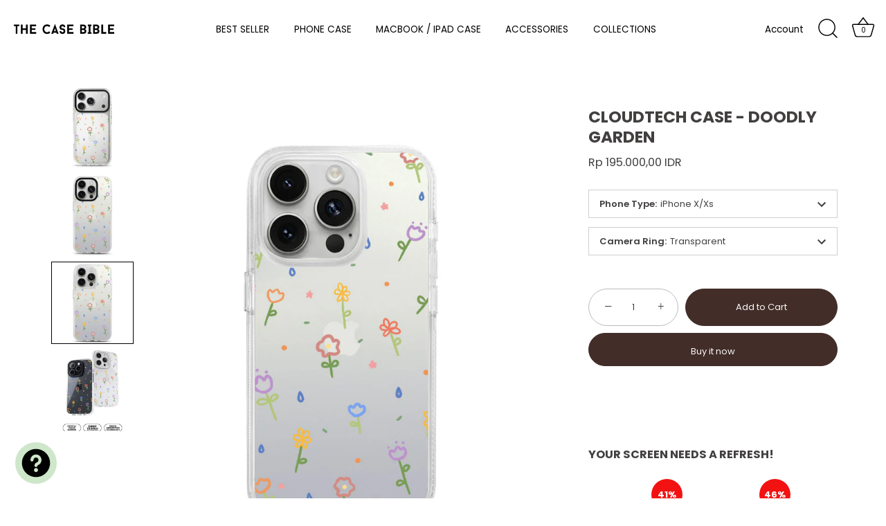

--- FILE ---
content_type: text/html; charset=utf-8
request_url: https://thecasebible.com/products/cloudtech-case-doodly-garden
body_size: 66972
content:
<!doctype html>
<html class="no-js" lang="en">
<head>
  <!-- Showcase 7.1.3 -->

  <meta charset="utf-8" />
<meta name="viewport" content="width=device-width,initial-scale=1.0" />
<meta http-equiv="X-UA-Compatible" content="IE=edge">

<link rel="preconnect" href="https://cdn.shopify.com" crossorigin>
<link rel="preconnect" href="https://fonts.shopify.com" crossorigin>
<link rel="preconnect" href="https://monorail-edge.shopifysvc.com"><link rel="preload" as="font" href="//thecasebible.com/cdn/fonts/poppins/poppins_n4.0ba78fa5af9b0e1a374041b3ceaadf0a43b41362.woff2" type="font/woff2" crossorigin><link rel="preload" as="font" href="//thecasebible.com/cdn/fonts/poppins/poppins_n4.0ba78fa5af9b0e1a374041b3ceaadf0a43b41362.woff2" type="font/woff2" crossorigin><link rel="preload" as="font" href="//thecasebible.com/cdn/fonts/poppins/poppins_n7.56758dcf284489feb014a026f3727f2f20a54626.woff2" type="font/woff2" crossorigin><link rel="preload" as="font" href="//thecasebible.com/cdn/fonts/poppins/poppins_n4.0ba78fa5af9b0e1a374041b3ceaadf0a43b41362.woff2" type="font/woff2" crossorigin><link rel="preload" href="//thecasebible.com/cdn/shop/t/8/assets/vendor.min.js?v=29461139837223071051722426073" as="script">
<link rel="preload" href="//thecasebible.com/cdn/shop/t/8/assets/theme.js?v=97924319624581549641722426073" as="script"><link rel="canonical" href="https://thecasebible.com/products/cloudtech-case-doodly-garden" /><link rel="icon" href="//thecasebible.com/cdn/shop/files/TCB.png?crop=center&height=48&v=1661952202&width=48" type="image/png"><meta name="description" content="">
<style>
    @font-face {
  font-family: Poppins;
  font-weight: 400;
  font-style: normal;
  font-display: swap;
  src: url("//thecasebible.com/cdn/fonts/poppins/poppins_n4.0ba78fa5af9b0e1a374041b3ceaadf0a43b41362.woff2") format("woff2"),
       url("//thecasebible.com/cdn/fonts/poppins/poppins_n4.214741a72ff2596839fc9760ee7a770386cf16ca.woff") format("woff");
}

    @font-face {
  font-family: Poppins;
  font-weight: 200;
  font-style: normal;
  font-display: swap;
  src: url("//thecasebible.com/cdn/fonts/poppins/poppins_n2.99893b093cc6b797a8baf99180056d9e77320b68.woff2") format("woff2"),
       url("//thecasebible.com/cdn/fonts/poppins/poppins_n2.c218f0380a81801a28158673003c167a54d2d69c.woff") format("woff");
}

    @font-face {
  font-family: Poppins;
  font-weight: 500;
  font-style: normal;
  font-display: swap;
  src: url("//thecasebible.com/cdn/fonts/poppins/poppins_n5.ad5b4b72b59a00358afc706450c864c3c8323842.woff2") format("woff2"),
       url("//thecasebible.com/cdn/fonts/poppins/poppins_n5.33757fdf985af2d24b32fcd84c9a09224d4b2c39.woff") format("woff");
}

    @font-face {
  font-family: Poppins;
  font-weight: 600;
  font-style: normal;
  font-display: swap;
  src: url("//thecasebible.com/cdn/fonts/poppins/poppins_n6.aa29d4918bc243723d56b59572e18228ed0786f6.woff2") format("woff2"),
       url("//thecasebible.com/cdn/fonts/poppins/poppins_n6.5f815d845fe073750885d5b7e619ee00e8111208.woff") format("woff");
}

    @font-face {
  font-family: Poppins;
  font-weight: 700;
  font-style: normal;
  font-display: swap;
  src: url("//thecasebible.com/cdn/fonts/poppins/poppins_n7.56758dcf284489feb014a026f3727f2f20a54626.woff2") format("woff2"),
       url("//thecasebible.com/cdn/fonts/poppins/poppins_n7.f34f55d9b3d3205d2cd6f64955ff4b36f0cfd8da.woff") format("woff");
}

    @font-face {
  font-family: Poppins;
  font-weight: 400;
  font-style: italic;
  font-display: swap;
  src: url("//thecasebible.com/cdn/fonts/poppins/poppins_i4.846ad1e22474f856bd6b81ba4585a60799a9f5d2.woff2") format("woff2"),
       url("//thecasebible.com/cdn/fonts/poppins/poppins_i4.56b43284e8b52fc64c1fd271f289a39e8477e9ec.woff") format("woff");
}

    @font-face {
  font-family: Poppins;
  font-weight: 700;
  font-style: italic;
  font-display: swap;
  src: url("//thecasebible.com/cdn/fonts/poppins/poppins_i7.42fd71da11e9d101e1e6c7932199f925f9eea42d.woff2") format("woff2"),
       url("//thecasebible.com/cdn/fonts/poppins/poppins_i7.ec8499dbd7616004e21155106d13837fff4cf556.woff") format("woff");
}

    @font-face {
  font-family: Poppins;
  font-weight: 700;
  font-style: normal;
  font-display: swap;
  src: url("//thecasebible.com/cdn/fonts/poppins/poppins_n7.56758dcf284489feb014a026f3727f2f20a54626.woff2") format("woff2"),
       url("//thecasebible.com/cdn/fonts/poppins/poppins_n7.f34f55d9b3d3205d2cd6f64955ff4b36f0cfd8da.woff") format("woff");
}

    @font-face {
  font-family: Poppins;
  font-weight: 400;
  font-style: normal;
  font-display: swap;
  src: url("//thecasebible.com/cdn/fonts/poppins/poppins_n4.0ba78fa5af9b0e1a374041b3ceaadf0a43b41362.woff2") format("woff2"),
       url("//thecasebible.com/cdn/fonts/poppins/poppins_n4.214741a72ff2596839fc9760ee7a770386cf16ca.woff") format("woff");
}

    @font-face {
  font-family: Poppins;
  font-weight: 400;
  font-style: normal;
  font-display: swap;
  src: url("//thecasebible.com/cdn/fonts/poppins/poppins_n4.0ba78fa5af9b0e1a374041b3ceaadf0a43b41362.woff2") format("woff2"),
       url("//thecasebible.com/cdn/fonts/poppins/poppins_n4.214741a72ff2596839fc9760ee7a770386cf16ca.woff") format("woff");
}

  </style>

  <meta name="theme-color" content="#422d28">

  <title>
    CLOUDTECH CASE - DOODLY GARDEN &ndash; THE CASE BIBLE
  </title>

  <meta property="og:site_name" content="THE CASE BIBLE">
<meta property="og:url" content="https://thecasebible.com/products/cloudtech-case-doodly-garden">
<meta property="og:title" content="CLOUDTECH CASE - DOODLY GARDEN">
<meta property="og:type" content="product">
<meta property="og:description" content="Indonesia’s favorite destination for stylish tech-protection. Shipping worldwide. "><meta property="og:image" content="http://thecasebible.com/cdn/shop/files/Doodly-Garden_acf189aa-e682-4154-b17c-193169b2afd3_1200x1200.jpg?v=1764669440">
  <meta property="og:image:secure_url" content="https://thecasebible.com/cdn/shop/files/Doodly-Garden_acf189aa-e682-4154-b17c-193169b2afd3_1200x1200.jpg?v=1764669440">
  <meta property="og:image:width" content="960">
  <meta property="og:image:height" content="1200"><meta property="og:price:amount" content="195.000,00">
  <meta property="og:price:currency" content="IDR"><meta name="twitter:card" content="summary_large_image">
<meta name="twitter:title" content="CLOUDTECH CASE - DOODLY GARDEN">
<meta name="twitter:description" content="Indonesia’s favorite destination for stylish tech-protection. Shipping worldwide. ">


  <style data-shopify>
    :root {
      --viewport-height: 100vh;
      --viewport-height-first-section: 100vh;
      --nav-height: 0;
    }
  </style>

  <link href="//thecasebible.com/cdn/shop/t/8/assets/styles.css?v=82600904965767432041768898568" rel="stylesheet" type="text/css" media="all" />

  <script>window.performance && window.performance.mark && window.performance.mark('shopify.content_for_header.start');</script><meta id="shopify-digital-wallet" name="shopify-digital-wallet" content="/56157503569/digital_wallets/dialog">
<meta name="shopify-checkout-api-token" content="0c138055e3253ed2885450f5c0ef1b20">
<meta id="in-context-paypal-metadata" data-shop-id="56157503569" data-venmo-supported="false" data-environment="production" data-locale="en_US" data-paypal-v4="true" data-currency="IDR">
<link rel="alternate" hreflang="x-default" href="https://thecasebible.com/products/cloudtech-case-doodly-garden">
<link rel="alternate" hreflang="en" href="https://thecasebible.com/products/cloudtech-case-doodly-garden">
<link rel="alternate" hreflang="en-SG" href="https://thecasebible.com/en-sg/products/cloudtech-case-doodly-garden">
<link rel="alternate" hreflang="en-MY" href="https://thecasebible.com/en-sg/products/cloudtech-case-doodly-garden">
<link rel="alternate" type="application/json+oembed" href="https://thecasebible.com/products/cloudtech-case-doodly-garden.oembed">
<script async="async" src="/checkouts/internal/preloads.js?locale=en-ID"></script>
<script id="shopify-features" type="application/json">{"accessToken":"0c138055e3253ed2885450f5c0ef1b20","betas":["rich-media-storefront-analytics"],"domain":"thecasebible.com","predictiveSearch":true,"shopId":56157503569,"locale":"en"}</script>
<script>var Shopify = Shopify || {};
Shopify.shop = "thecasebible.myshopify.com";
Shopify.locale = "en";
Shopify.currency = {"active":"IDR","rate":"1.0"};
Shopify.country = "ID";
Shopify.theme = {"name":"TCB Website","id":170030235946,"schema_name":"Showcase","schema_version":"7.1.3","theme_store_id":677,"role":"main"};
Shopify.theme.handle = "null";
Shopify.theme.style = {"id":null,"handle":null};
Shopify.cdnHost = "thecasebible.com/cdn";
Shopify.routes = Shopify.routes || {};
Shopify.routes.root = "/";</script>
<script type="module">!function(o){(o.Shopify=o.Shopify||{}).modules=!0}(window);</script>
<script>!function(o){function n(){var o=[];function n(){o.push(Array.prototype.slice.apply(arguments))}return n.q=o,n}var t=o.Shopify=o.Shopify||{};t.loadFeatures=n(),t.autoloadFeatures=n()}(window);</script>
<script id="shop-js-analytics" type="application/json">{"pageType":"product"}</script>
<script defer="defer" async type="module" src="//thecasebible.com/cdn/shopifycloud/shop-js/modules/v2/client.init-shop-cart-sync_BN7fPSNr.en.esm.js"></script>
<script defer="defer" async type="module" src="//thecasebible.com/cdn/shopifycloud/shop-js/modules/v2/chunk.common_Cbph3Kss.esm.js"></script>
<script defer="defer" async type="module" src="//thecasebible.com/cdn/shopifycloud/shop-js/modules/v2/chunk.modal_DKumMAJ1.esm.js"></script>
<script type="module">
  await import("//thecasebible.com/cdn/shopifycloud/shop-js/modules/v2/client.init-shop-cart-sync_BN7fPSNr.en.esm.js");
await import("//thecasebible.com/cdn/shopifycloud/shop-js/modules/v2/chunk.common_Cbph3Kss.esm.js");
await import("//thecasebible.com/cdn/shopifycloud/shop-js/modules/v2/chunk.modal_DKumMAJ1.esm.js");

  window.Shopify.SignInWithShop?.initShopCartSync?.({"fedCMEnabled":true,"windoidEnabled":true});

</script>
<script>(function() {
  var isLoaded = false;
  function asyncLoad() {
    if (isLoaded) return;
    isLoaded = true;
    var urls = ["https:\/\/rio.pwztag.com\/rio.js?shop=thecasebible.myshopify.com","\/\/www.powr.io\/powr.js?powr-token=thecasebible.myshopify.com\u0026external-type=shopify\u0026shop=thecasebible.myshopify.com","https:\/\/shipping-bar.conversionbear.com\/script?app=shipping_bar\u0026shop=thecasebible.myshopify.com","https:\/\/cdn.logbase.io\/lb-upsell-wrapper.js?shop=thecasebible.myshopify.com","https:\/\/app.bestfreecdn.com\/storage\/js\/p-56157503569.js?ver=25\u0026shop=thecasebible.myshopify.com","https:\/\/cdn.hextom.com\/js\/eventpromotionbar.js?shop=thecasebible.myshopify.com","https:\/\/cdn.hextom.com\/js\/quickannouncementbar.js?shop=thecasebible.myshopify.com","https:\/\/cdn.hextom.com\/js\/freeshippingbar.js?shop=thecasebible.myshopify.com"];
    for (var i = 0; i < urls.length; i++) {
      var s = document.createElement('script');
      s.type = 'text/javascript';
      s.async = true;
      s.src = urls[i];
      var x = document.getElementsByTagName('script')[0];
      x.parentNode.insertBefore(s, x);
    }
  };
  if(window.attachEvent) {
    window.attachEvent('onload', asyncLoad);
  } else {
    window.addEventListener('load', asyncLoad, false);
  }
})();</script>
<script id="__st">var __st={"a":56157503569,"offset":25200,"reqid":"06dc2dd7-134f-485b-b70e-e6d72bafd1af-1769877576","pageurl":"thecasebible.com\/products\/cloudtech-case-doodly-garden","u":"ad7ff4ceadec","p":"product","rtyp":"product","rid":8010590880042};</script>
<script>window.ShopifyPaypalV4VisibilityTracking = true;</script>
<script id="captcha-bootstrap">!function(){'use strict';const t='contact',e='account',n='new_comment',o=[[t,t],['blogs',n],['comments',n],[t,'customer']],c=[[e,'customer_login'],[e,'guest_login'],[e,'recover_customer_password'],[e,'create_customer']],r=t=>t.map((([t,e])=>`form[action*='/${t}']:not([data-nocaptcha='true']) input[name='form_type'][value='${e}']`)).join(','),a=t=>()=>t?[...document.querySelectorAll(t)].map((t=>t.form)):[];function s(){const t=[...o],e=r(t);return a(e)}const i='password',u='form_key',d=['recaptcha-v3-token','g-recaptcha-response','h-captcha-response',i],f=()=>{try{return window.sessionStorage}catch{return}},m='__shopify_v',_=t=>t.elements[u];function p(t,e,n=!1){try{const o=window.sessionStorage,c=JSON.parse(o.getItem(e)),{data:r}=function(t){const{data:e,action:n}=t;return t[m]||n?{data:e,action:n}:{data:t,action:n}}(c);for(const[e,n]of Object.entries(r))t.elements[e]&&(t.elements[e].value=n);n&&o.removeItem(e)}catch(o){console.error('form repopulation failed',{error:o})}}const l='form_type',E='cptcha';function T(t){t.dataset[E]=!0}const w=window,h=w.document,L='Shopify',v='ce_forms',y='captcha';let A=!1;((t,e)=>{const n=(g='f06e6c50-85a8-45c8-87d0-21a2b65856fe',I='https://cdn.shopify.com/shopifycloud/storefront-forms-hcaptcha/ce_storefront_forms_captcha_hcaptcha.v1.5.2.iife.js',D={infoText:'Protected by hCaptcha',privacyText:'Privacy',termsText:'Terms'},(t,e,n)=>{const o=w[L][v],c=o.bindForm;if(c)return c(t,g,e,D).then(n);var r;o.q.push([[t,g,e,D],n]),r=I,A||(h.body.append(Object.assign(h.createElement('script'),{id:'captcha-provider',async:!0,src:r})),A=!0)});var g,I,D;w[L]=w[L]||{},w[L][v]=w[L][v]||{},w[L][v].q=[],w[L][y]=w[L][y]||{},w[L][y].protect=function(t,e){n(t,void 0,e),T(t)},Object.freeze(w[L][y]),function(t,e,n,w,h,L){const[v,y,A,g]=function(t,e,n){const i=e?o:[],u=t?c:[],d=[...i,...u],f=r(d),m=r(i),_=r(d.filter((([t,e])=>n.includes(e))));return[a(f),a(m),a(_),s()]}(w,h,L),I=t=>{const e=t.target;return e instanceof HTMLFormElement?e:e&&e.form},D=t=>v().includes(t);t.addEventListener('submit',(t=>{const e=I(t);if(!e)return;const n=D(e)&&!e.dataset.hcaptchaBound&&!e.dataset.recaptchaBound,o=_(e),c=g().includes(e)&&(!o||!o.value);(n||c)&&t.preventDefault(),c&&!n&&(function(t){try{if(!f())return;!function(t){const e=f();if(!e)return;const n=_(t);if(!n)return;const o=n.value;o&&e.removeItem(o)}(t);const e=Array.from(Array(32),(()=>Math.random().toString(36)[2])).join('');!function(t,e){_(t)||t.append(Object.assign(document.createElement('input'),{type:'hidden',name:u})),t.elements[u].value=e}(t,e),function(t,e){const n=f();if(!n)return;const o=[...t.querySelectorAll(`input[type='${i}']`)].map((({name:t})=>t)),c=[...d,...o],r={};for(const[a,s]of new FormData(t).entries())c.includes(a)||(r[a]=s);n.setItem(e,JSON.stringify({[m]:1,action:t.action,data:r}))}(t,e)}catch(e){console.error('failed to persist form',e)}}(e),e.submit())}));const S=(t,e)=>{t&&!t.dataset[E]&&(n(t,e.some((e=>e===t))),T(t))};for(const o of['focusin','change'])t.addEventListener(o,(t=>{const e=I(t);D(e)&&S(e,y())}));const B=e.get('form_key'),M=e.get(l),P=B&&M;t.addEventListener('DOMContentLoaded',(()=>{const t=y();if(P)for(const e of t)e.elements[l].value===M&&p(e,B);[...new Set([...A(),...v().filter((t=>'true'===t.dataset.shopifyCaptcha))])].forEach((e=>S(e,t)))}))}(h,new URLSearchParams(w.location.search),n,t,e,['guest_login'])})(!0,!0)}();</script>
<script integrity="sha256-4kQ18oKyAcykRKYeNunJcIwy7WH5gtpwJnB7kiuLZ1E=" data-source-attribution="shopify.loadfeatures" defer="defer" src="//thecasebible.com/cdn/shopifycloud/storefront/assets/storefront/load_feature-a0a9edcb.js" crossorigin="anonymous"></script>
<script data-source-attribution="shopify.dynamic_checkout.dynamic.init">var Shopify=Shopify||{};Shopify.PaymentButton=Shopify.PaymentButton||{isStorefrontPortableWallets:!0,init:function(){window.Shopify.PaymentButton.init=function(){};var t=document.createElement("script");t.src="https://thecasebible.com/cdn/shopifycloud/portable-wallets/latest/portable-wallets.en.js",t.type="module",document.head.appendChild(t)}};
</script>
<script data-source-attribution="shopify.dynamic_checkout.buyer_consent">
  function portableWalletsHideBuyerConsent(e){var t=document.getElementById("shopify-buyer-consent"),n=document.getElementById("shopify-subscription-policy-button");t&&n&&(t.classList.add("hidden"),t.setAttribute("aria-hidden","true"),n.removeEventListener("click",e))}function portableWalletsShowBuyerConsent(e){var t=document.getElementById("shopify-buyer-consent"),n=document.getElementById("shopify-subscription-policy-button");t&&n&&(t.classList.remove("hidden"),t.removeAttribute("aria-hidden"),n.addEventListener("click",e))}window.Shopify?.PaymentButton&&(window.Shopify.PaymentButton.hideBuyerConsent=portableWalletsHideBuyerConsent,window.Shopify.PaymentButton.showBuyerConsent=portableWalletsShowBuyerConsent);
</script>
<script>
  function portableWalletsCleanup(e){e&&e.src&&console.error("Failed to load portable wallets script "+e.src);var t=document.querySelectorAll("shopify-accelerated-checkout .shopify-payment-button__skeleton, shopify-accelerated-checkout-cart .wallet-cart-button__skeleton"),e=document.getElementById("shopify-buyer-consent");for(let e=0;e<t.length;e++)t[e].remove();e&&e.remove()}function portableWalletsNotLoadedAsModule(e){e instanceof ErrorEvent&&"string"==typeof e.message&&e.message.includes("import.meta")&&"string"==typeof e.filename&&e.filename.includes("portable-wallets")&&(window.removeEventListener("error",portableWalletsNotLoadedAsModule),window.Shopify.PaymentButton.failedToLoad=e,"loading"===document.readyState?document.addEventListener("DOMContentLoaded",window.Shopify.PaymentButton.init):window.Shopify.PaymentButton.init())}window.addEventListener("error",portableWalletsNotLoadedAsModule);
</script>

<script type="module" src="https://thecasebible.com/cdn/shopifycloud/portable-wallets/latest/portable-wallets.en.js" onError="portableWalletsCleanup(this)" crossorigin="anonymous"></script>
<script nomodule>
  document.addEventListener("DOMContentLoaded", portableWalletsCleanup);
</script>

<script id='scb4127' type='text/javascript' async='' src='https://thecasebible.com/cdn/shopifycloud/privacy-banner/storefront-banner.js'></script><link id="shopify-accelerated-checkout-styles" rel="stylesheet" media="screen" href="https://thecasebible.com/cdn/shopifycloud/portable-wallets/latest/accelerated-checkout-backwards-compat.css" crossorigin="anonymous">
<style id="shopify-accelerated-checkout-cart">
        #shopify-buyer-consent {
  margin-top: 1em;
  display: inline-block;
  width: 100%;
}

#shopify-buyer-consent.hidden {
  display: none;
}

#shopify-subscription-policy-button {
  background: none;
  border: none;
  padding: 0;
  text-decoration: underline;
  font-size: inherit;
  cursor: pointer;
}

#shopify-subscription-policy-button::before {
  box-shadow: none;
}

      </style>

<script>window.performance && window.performance.mark && window.performance.mark('shopify.content_for_header.end');</script>

  <script>
    document.documentElement.className = document.documentElement.className.replace('no-js', 'js');
    window.theme = window.theme || {};
    
      theme.money_format_with_code_preference = "\u003cspan class=\"money conversion-bear-money\"\u003eRp {{amount_with_comma_separator}} IDR\u003c\/span\u003e";
    
    theme.money_format = "\u003cspan class=\"money conversion-bear-money\"\u003e{{amount_with_comma_separator}} IDR\u003c\/span\u003e";
    theme.money_container = '.theme-money';
    theme.strings = {
      previous: "Previous",
      next: "Next",
      close: "Close",
      addressError: "Error looking up that address",
      addressNoResults: "No results for that address",
      addressQueryLimit: "You have exceeded the Google API usage limit. Consider upgrading to a \u003ca href=\"https:\/\/developers.google.com\/maps\/premium\/usage-limits\"\u003ePremium Plan\u003c\/a\u003e.",
      authError: "There was a problem authenticating your Google Maps API Key.",
      back: "Back",
      cartConfirmation: "You must agree to the terms and conditions before continuing.",
      loadMore: "Load more",
      infiniteScrollNoMore: "No more results",
      priceNonExistent: "Unavailable",
      buttonDefault: "Add to Cart",
      buttonPreorder: "Pre-order",
      buttonNoStock: "Out of stock",
      buttonNoVariant: "Unavailable",
      variantNoStock: "Sold out",
      unitPriceSeparator: " \/ ",
      colorBoxPrevious: "Previous",
      colorBoxNext: "Next",
      colorBoxClose: "Close",
      navigateHome: "Home",
      productAddingToCart: "Adding",
      productAddedToCart: "Added to cart",
      popupWasAdded: "was added to your cart",
      popupCheckout: "Checkout",
      popupContinueShopping: "Continue shopping",
      onlyXLeft: "[[ quantity ]] in stock",
      priceSoldOut: "Sold Out",
      inventoryLowStock: "Low stock",
      inventoryInStock: "In stock",
      loading: "Loading...",
      viewCart: "View cart",
      page: "Page {{ page }}",
      imageSlider: "Image slider",
      clearAll: "Clear all"
    };
    theme.routes = {
      root_url: '/',
      cart_url: '/cart',
      cart_add_url: '/cart/add',
      cart_change_url: '/cart/change',
      cart_update_url: '/cart/update.js',
      checkout: '/checkout'
    };
    theme.settings = {
      animationEnabledDesktop: true,
      animationEnabledMobile: true
    };

    theme.checkViewportFillers = function(){
      var toggleState = false;
      var elPageContent = document.getElementById('page-content');
      if(elPageContent) {
        var elOverlapSection = elPageContent.querySelector('.header-overlap-section');
        if (elOverlapSection) {
          var padding = parseInt(getComputedStyle(elPageContent).getPropertyValue('padding-top'));
          toggleState = ((Math.round(elOverlapSection.offsetTop) - padding) === 0);
        }
      }
      if(toggleState) {
        document.getElementsByTagName('body')[0].classList.add('header-section-overlap');
      } else {
        document.getElementsByTagName('body')[0].classList.remove('header-section-overlap');
      }
    };

    theme.assessAltLogo = function(){
      var elsOverlappers = document.querySelectorAll('.needs-alt-logo');
      var useAltLogo = false;
      if(elsOverlappers.length) {
        var elSiteControl = document.querySelector('#site-control');
        var elSiteControlInner = document.querySelector('#site-control .site-control__inner');
        var headerMid = elSiteControlInner.offsetTop + elSiteControl.offsetTop + elSiteControlInner.offsetHeight / 2;
        Array.prototype.forEach.call(elsOverlappers, function(el, i){
          var thisTop = el.getBoundingClientRect().top;
          var thisBottom = thisTop + el.offsetHeight;
          if(headerMid > thisTop && headerMid < thisBottom) {
            useAltLogo = true;
            return false;
          }
        });
      }
      if(useAltLogo) {
        document.getElementsByTagName('body')[0].classList.add('use-alt-logo');
      } else {
        document.getElementsByTagName('body')[0].classList.remove('use-alt-logo');
      }
    };
  </script>
<!-- BEGIN app block: shopify://apps/uploadly-file-upload/blocks/app-embed/d91e9a53-de3d-49df-b7a1-ac8a15b213e5 -->
  <script>
    window.ph_product_collections = `CLOUDTECH CASE,FLORAL COLLECTION,PHONE,`;

    window.ph_product_collections_id = `427845714218,266761502801,266760093777,`;
  </script>


<div data-ph-meta="{&quot;buy_button&quot;:false,&quot;field_648170800fea53c6f464a9e0&quot;:{&quot;status&quot;:&quot;false&quot;,&quot;position&quot;:1,&quot;data&quot;:{&quot;fieldname&quot;:&quot;Upload your custom file:&quot;,&quot;atcTitle&quot;:&quot;Upload a file:&quot;,&quot;uploadButtonText&quot;:&quot;Choose Image&quot;,&quot;uploadButtonText2&quot;:&quot;Change Image&quot;,&quot;dialogInstructionOne&quot;:&quot;Choose an image from the list to crop or enhance it. To add more files, use the links on the left&quot;,&quot;dialogInstructionTwo&quot;:&quot;Choose an image from the list to crop or enhance it. To add more files, use the menu icon in the top left&quot;,&quot;dialogInstructionThree&quot;:&quot;If you have trouble uploading, click ⋮ in the top right, then ‘Open in Chrome’&quot;,&quot;buttonTextSize&quot;:14,&quot;buttonFontSize&quot;:14,&quot;fontStyle&quot;:&quot;Theme Font&quot;,&quot;introTitleColor&quot;:&quot;#000&quot;,&quot;buttonCol&quot;:&quot;#fff&quot;,&quot;buttonBg&quot;:&quot;#8a90e5&quot;,&quot;buttonTopBottomPadding&quot;:10,&quot;buttonLeftRightPadding&quot;:10,&quot;buttonBorderRadius&quot;:3,&quot;buttonWidth&quot;:&quot;Auto&quot;,&quot;buttonDialogLang&quot;:&quot;English&quot;,&quot;dialogLanguage&quot;:&quot;en&quot;,&quot;opt1&quot;:true,&quot;op2&quot;:false,&quot;maximumFiles&quot;:3,&quot;minimumfiles&quot;:0,&quot;opt3&quot;:false,&quot;fopt1&quot;:true,&quot;fopt2&quot;:false,&quot;fopt3&quot;:false,&quot;pdf&quot;:false,&quot;word&quot;:false,&quot;customFile&quot;:false,&quot;fileTypes&quot;:[],&quot;buttonStatus&quot;:&quot;Disable&quot;,&quot;textFieldName&quot;:&quot;Notes:&quot;,&quot;fieldHelpText&quot;:&quot;&quot;,&quot;textFieldMaxLength&quot;:&quot;No&quot;,&quot;textFieldMaxChars&quot;:&quot;30&quot;,&quot;textFieldRequired&quot;:&quot;No&quot;,&quot;textFieldRequiredMessage&quot;:&quot;Please enter a text!&quot;,&quot;textFieldrequiredMessageButtonText&quot;:&quot;OK&quot;,&quot;fileSizeRestriction&quot;:false,&quot;fileSizeRestrictionType&quot;:&quot;minimumFileRestriction&quot;,&quot;fileSizeMinimumRestriction&quot;:&quot;2&quot;,&quot;fileSizeMaximumRestriction&quot;:&quot;4&quot;,&quot;fileSizeMinMaxMinimum&quot;:&quot;2&quot;,&quot;fileSizeMinMaxMaximum&quot;:&quot;4&quot;,&quot;no&quot;:true,&quot;yes&quot;:false,&quot;fileRequiredMessage&quot;:&quot;Please upload a file!&quot;,&quot;fileRequiredMessageButtonText&quot;:&quot;OK&quot;,&quot;allowCropping&quot;:true,&quot;croppingType&quot;:&quot;crop_free&quot;,&quot;croppingAspectRatio&quot;:&quot;3:2&quot;,&quot;allowEditing&quot;:false,&quot;editingType&quot;:&quot;optional&quot;,&quot;buttonStatus2&quot;:&quot;Disable&quot;,&quot;imageWidth&quot;:&quot;1800&quot;,&quot;imageHeight&quot;:&quot;1200&quot;,&quot;selectedUploadSources&quot;:&quot;file camera url facebook instagram gdrive gphotos dropbox nft evernote flickr onedrive box vk huddle&quot;,&quot;productCondition&quot;:{&quot;condition&quot;:&quot;&quot;,&quot;products&quot;:[&quot;3D POPSTAND - ABOVE YOU&quot;],&quot;productIds&quot;:[&quot;gid:\/\/shopify\/Product\/6956500811857&quot;],&quot;collection&quot;:[],&quot;collectionIds&quot;:[],&quot;prodOpt&quot;:&quot;&quot;,&quot;prodTitleEqual&quot;:[],&quot;prodTitleContains&quot;:[],&quot;collOpt&quot;:&quot;&quot;,&quot;collectionTitleEqual&quot;:[],&quot;collectionTitleContains&quot;:[]},&quot;allVariants&quot;:true,&quot;anyConditionVariant&quot;:false,&quot;allConditionVariant&quot;:false,&quot;noneConditionVariant&quot;:false,&quot;allVariantValues&quot;:[],&quot;anyConditionCheck&quot;:false,&quot;allConditionCheck&quot;:false,&quot;showAllFields&quot;:false,&quot;thisProduct&quot;:true,&quot;thisCollection&quot;:false,&quot;ucCustomTransalations&quot;:{&quot;uploading&quot;:&quot;Uploading... Please wait.&quot;,&quot;loadingInfo&quot;:&quot;Loading info...&quot;,&quot;errors_default&quot;:&quot;Error&quot;,&quot;error_invalid_filetype&quot;:&quot;Invalid file type&quot;,&quot;errors_baddata&quot;:&quot;Incorrect value&quot;,&quot;errors_size&quot;:&quot;File too big&quot;,&quot;errors_upload&quot;:&quot;Can&#39;t upload&quot;,&quot;errors_user&quot;:&quot;Upload canceled&quot;,&quot;errors_info&quot;:&quot;Can&#39;t load info&quot;,&quot;errors_image&quot;:&quot;Only images allowed&quot;,&quot;draghere&quot;:&quot;Drop a file here&quot;,&quot;one&quot;:&quot;1 file&quot;,&quot;file_other&quot;:&quot;1 files&quot;,&quot;buttons_cancel&quot;:&quot;Cancel&quot;,&quot;buttons_remove&quot;:&quot;Remove&quot;,&quot;buttons_choose_files_one&quot;:&quot;Choose a file&quot;,&quot;buttons_choose_files_other&quot;:&quot;Choose files&quot;,&quot;buttons_choose_images_one&quot;:&quot;Choose an image&quot;,&quot;buttons_choose_images_other&quot;:&quot;Choose images&quot;,&quot;dialog_close&quot;:&quot;Close&quot;,&quot;dialog_done&quot;:&quot;Done&quot;,&quot;dialog_showFiles&quot;:&quot;Show files&quot;,&quot;dialog_tabs_names_preview&quot;:&quot;Preview&quot;,&quot;dialog_tabs_names_file&quot;:&quot;Local Files&quot;,&quot;dialog_tabs_names_url&quot;:&quot;Direct Link&quot;,&quot;dialog_tabs_names_file_drag&quot;:&quot;drag \u0026 drop\u003cbr\u003eany files&quot;,&quot;dialog_tabs_names_file_or&quot;:&quot;or&quot;,&quot;dialog_tabs_names_file_also&quot;:&quot;or choose from&quot;,&quot;dialog_tabs_names_file_button&quot;:&quot;Choose a local file&quot;,&quot;dialog_tabs_names_url_title&quot;:&quot;Files from the Web&quot;,&quot;dialog_tabs_names_url_line2&quot;:&quot;Provide the link.&quot;,&quot;dialog_tabs_names_url_input&quot;:&quot;Paste your link here...&quot;,&quot;dialog_tabs_names_url_button&quot;:&quot;Upload&quot;,&quot;dialog_tabs_names_camera_title&quot;:&quot;File from web camera&quot;,&quot;dialog_tabs_names_camera_capture&quot;:&quot;Take a photo&quot;,&quot;dialog_tabs_names_camera_mirror&quot;:&quot;Mirror&quot;,&quot;dialog_tabs_names_camera_startRecord&quot;:&quot;Record a video&quot;,&quot;dialog_tabs_names_camera_stopRecord&quot;:&quot;Stop&quot;,&quot;dialog_tabs_names_camera_retry&quot;:&quot;Request permissions again&quot;,&quot;dialog_tabs_names_camera_pleaseAllow_title&quot;:&quot;Please allow access to your camera&quot;,&quot;dialog_tabs_names_camera_pleaseAllow_text&quot;:&quot;You have been prompted to allow camera access from this site.\u003cbr\u003eIn order to take pictures with your camera you must approve this request.&quot;,&quot;notFound_title&quot;:&quot;No camera detected&quot;,&quot;notFound_text&quot;:&quot;Looks like you have no camera connected to this device.&quot;,&quot;dialog_tabs_names_preview_back&quot;:&quot;Back&quot;,&quot;dialog_tabs_names_preview_done&quot;:&quot;Add&quot;,&quot;dialog_tabs_names_preview_unknown_done&quot;:&quot;Skip preview and accept&quot;,&quot;dialog_tabs_names_preview_regular_title&quot;:&quot;Add this file?&quot;,&quot;dialog_tabs_names_preview_regular_line1&quot;:&quot;You are about to add the file above.&quot;,&quot;dialog_tabs_names_preview_regular_line2&quot;:&quot;Please confirm.&quot;,&quot;dialog_tabs_names_preview_image_title&quot;:&quot;Add this image?&quot;,&quot;dialog_tabs_names_preview_crop_title&quot;:&quot;Crop and add this image&quot;,&quot;dialog_tabs_names_preview_crop_free&quot;:&quot;free&quot;,&quot;dialog_tabs_names_preview_video_title&quot;:&quot;Add this video?&quot;,&quot;dialog_tabs_names_preview_error_default_title&quot;:&quot;Oops!&quot;,&quot;dialog_tabs_names_preview_error_default_text&quot;:&quot;Something went wrong during the upload.&quot;,&quot;dialog_tabs_names_preview_error_default_back&quot;:&quot;Please try again&quot;,&quot;dialog_tabs_names_preview_error_loadImage_text&quot;:&quot;Can&#39;t load image&quot;,&quot;dialog_tabs_names_preview_multiple_question&quot;:&quot;Add files?&quot;,&quot;dialog_tabs_names_preview_multiple_tooManyFiles&quot;:&quot;You&#39;ve chosen too many files. max is maximum.&quot;,&quot;dialog_tabs_names_preview_multiple_title&quot;:&quot;You&#39;ve chosen files.&quot;,&quot;dialog_tabs_names_preview_multiple_tooFewFiles&quot;:&quot;You&#39;ve chosen files. At least min required.&quot;,&quot;dialog_tabs_names_preview_multiple_clear&quot;:&quot;Remove all&quot;,&quot;effects_captions_blur&quot;:&quot;Blur&quot;,&quot;effects_captions_crop&quot;:&quot;Crop&quot;,&quot;effects_captions_enhance&quot;:&quot;Enhance&quot;,&quot;effects_captions_flip&quot;:&quot;Flip&quot;,&quot;effects_captions_grayscale&quot;:&quot;Grayscale&quot;,&quot;effects_captions_invert&quot;:&quot;Invert&quot;,&quot;effects_captions_mirror&quot;:&quot;Mirror&quot;,&quot;effects_captions_rotate&quot;:&quot;Rotate&quot;,&quot;effects_captions_sharp&quot;:&quot;Sharpen&quot;,&quot;effects_apply_button&quot;:&quot;Apply&quot;},&quot;fileRequiredButton&quot;:&quot;&quot;,&quot;previewStyle&quot;:&quot;tile_preview&quot;,&quot;customStyling&quot;:{&quot;container&quot;:&quot;&quot;,&quot;heading&quot;:&quot;&quot;,&quot;button&quot;:&quot;&quot;},&quot;targetingType&quot;:&quot;expert&quot;,&quot;thisProductVariants&quot;:false,&quot;selectedProducts&quot;:[{&quot;id&quot;:&quot;gid:\/\/shopify\/Product\/6956500811857&quot;,&quot;title&quot;:&quot;3D POPSTAND - ABOVE YOU&quot;}],&quot;fileExtensions&quot;:[],&quot;translations&quot;:[]}}}"></div>

<script>
  try {
    window.ph_meta_fields = JSON.parse(document.querySelector('[data-ph-meta]').getAttribute('data-ph-meta'));
  } catch (err) {
    window.ph_meta_fields = {};
  }

  console.log("cli3 update v3.7");
</script>


<script>
  const uploadlyprimaryScript = document.createElement('script');
  uploadlyprimaryScript.src = "https://uploadly-cdn.com/uploadly.js";
  uploadlyprimaryScript.defer = true;

  uploadlyprimaryScript.onerror = function () {
    const fallbackScript = document.createElement('script');
    fallbackScript.src = "https://cdn.shopify.com/s/files/1/0515/2384/6340/files/uploadly.js";
    fallbackScript.defer = true;
    document.head.appendChild(fallbackScript);
  };
  document.head.appendChild(uploadlyprimaryScript);
</script>
<script async src="https://cdn.shopify.com/s/files/1/0515/2384/6340/files/uploadcarev2.js?v=1727778997"></script>




<!-- END app block --><!-- BEGIN app block: shopify://apps/vitals/blocks/app-embed/aeb48102-2a5a-4f39-bdbd-d8d49f4e20b8 --><link rel="preconnect" href="https://appsolve.io/" /><link rel="preconnect" href="https://cdn-sf.vitals.app/" /><script data-ver="58" id="vtlsAebData" class="notranslate">window.vtlsLiquidData = window.vtlsLiquidData || {};window.vtlsLiquidData.buildId = 57346;

window.vtlsLiquidData.apiHosts = {
	...window.vtlsLiquidData.apiHosts,
	"1": "https://appsolve.io"
};
	window.vtlsLiquidData.moduleSettings = {"14":{"45":6,"46":8,"47":10,"48":12,"49":8,"51":true,"52":true,"112":"dark","113":"bottom","198":"fafafa","199":"888888","200":"363636","201":"636363","202":"636363","203":14,"205":13,"206":460,"207":9,"222":false,"223":true,"353":"from","354":"purchased","355":"Someone","419":"second","420":"seconds","421":"minute","422":"minutes","423":"hour","424":"hours","433":"ago","458":"","474":"standard","475":"big_picture","490":false,"497":"added to cart","498":false,"499":false,"500":10,"501":"##count## people added this product to cart today:","515":"San Francisco, CA","557":true,"589":"00a332","799":60,"802":1,"807":"day","808":"days"},"22":{"165":true,"193":"f31212","234":"YOUR SCREEN NEEDS A REFRESH!","238":"left","323":"From","325":"Add to Cart","342":false,"406":false,"445":"Out of stock","486":"9608908931370,9608909422890","675":"1,6","856":"ffffff","857":"f6f6f6","858":"4f4f4f","960":"{\"productTitle\":{\"traits\":{\"titleLineClamp\":{\"default\":\"2\"},\"lineClamp\":{\"default\":\"3\"},\"fontWeight\":{\"default\":\"600\"}}}}","1015":1,"1017":1,"1019":true,"1022":true},"24":{"93":10,"94":"cee6ca","359":"000000","389":"An item in your cart is in high demand.","390":"Complete the order to make sure it’s yours!","502":false,"977":"{\"container\":{\"traits\":{\"margin\":{\"default\":\"5px 0 5px 0\"}}}}","1084":false,"1199":false,"1200":0},"48":{"469":true,"491":true,"588":true,"595":false,"603":"","605":"","606":".subtotal{\n    place-content: center !important;\n}\n\n.vtl-ub-bogo-box__add-to-cart{\n    background: white !important;\n    color: black !important;\n    border: 1px solid black !important;\n    border-radius: 20px !important;\n}","781":true,"783":1,"876":0,"1076":true,"1105":0,"1198":false},"50":{"527":"1","528":"9fd396","529":"none","530":"We're here to help! Contact us anytime even if it's just to say hi!","531":5,"534":false,"535":"circle","795":true,"796":true,"797":"right","798":"right","888":true,"890":true,"891":true,"892":"Chat us on Whatsapp","893":"Let us know if you have any questions.","894":"","919":"9fd396"},"53":{"636":"4b8e15","637":"ffffff","638":0,"639":5,"640":"You save:","642":"Out of stock","643":"This item:","644":"Total Price:","645":true,"646":"Add to cart","647":"for","648":"with","649":"off","650":"each","651":"Buy","652":"Subtotal","653":"Discount","654":"Old price","655":0,"656":0,"657":0,"658":0,"659":"ffffff","660":14,"661":"center","671":"000000","702":"Quantity","731":"and","733":2,"734":"f0699d","735":"8e86ed","736":true,"737":true,"738":false,"739":"right","740":60,"741":"Free of charge","742":"Free","743":"Claim gift","744":"2","750":"Gift","762":"Discount","763":false,"773":"Your product has been added to the cart.","786":"save","848":"ffffff","849":"f6f6f6","850":"4f4f4f","851":"Per item:","895":"eceeef","1007":"Pick another","1010":"{}","1012":true,"1028":"Other customers loved this offer","1029":"Add to order\t","1030":"Added to order","1031":"Check out","1032":1,"1033":"{}","1035":"See more","1036":"See less","1037":"{}","1077":"%","1083":"Check out","1085":100,"1086":"cd1900","1091":10,"1092":1,"1093":"{}","1164":"Free shipping","1188":"light","1190":"center","1191":"light","1192":"square"},"59":{"929":"Notify Me When Available","930":"Notify me when back in stock","931":"Enter your contact information below to receive a notification as soon as the desired product is back in stock.","932":"","933":"Notify me when available","934":"stop_selling","947":"{}","981":false,"983":"E-mail","984":"Invalid email address","985":"Thank you for subscribing","986":"You are all set to receive a notification as soon as the product becomes available again.","987":"SMS","988":"Something went wrong","989":"Please try to subscribe again.","991":"Invalid phone number","993":"Phone number","1006":"Phone number should contain only digits","1106":false}};

window.vtlsLiquidData.shopThemeName = "Showcase";window.vtlsLiquidData.settingTranslation = {"22":{"234":{"en":"YOUR SCREEN NEEDS A REFRESH!"},"323":{"en":"From"},"325":{"en":"Add to Cart"},"445":{"en":"Out of stock"}},"14":{"353":{"en":"from"},"354":{"en":"purchased"},"355":{"en":"Someone"},"419":{"en":"second"},"420":{"en":"seconds"},"421":{"en":"minute"},"422":{"en":"minutes"},"423":{"en":"hour"},"424":{"en":"hours"},"433":{"en":"ago"},"497":{"en":"added to cart"},"501":{"en":"##count## people added this product to cart today:"},"515":{"en":"San Francisco, CA"},"808":{"en":"days"},"807":{"en":"day"}},"24":{"389":{"en":"An item in your cart is in high demand."},"390":{"en":"Complete the order to make sure it’s yours!"}},"50":{"530":{"en":"We're here to help! Contact us anytime even if it's just to say hi!"},"892":{"en":"Chat us on Whatsapp"},"893":{"en":"Let us know if you have any questions."},"894":{"en":""}},"53":{"640":{"en":"You save:"},"642":{"en":"Out of stock"},"643":{"en":"This item:"},"644":{"en":"Total Price:"},"646":{"en":"Add to cart"},"647":{"en":"for"},"648":{"en":"with"},"649":{"en":"off"},"650":{"en":"each"},"651":{"en":"Buy"},"652":{"en":"Subtotal"},"653":{"en":"Discount"},"654":{"en":"Old price"},"702":{"en":"Quantity"},"731":{"en":"and"},"741":{"en":"Free of charge"},"742":{"en":"Free"},"743":{"en":"Claim gift"},"750":{"en":"Gift"},"762":{"en":"Discount"},"773":{"en":"Your product has been added to the cart."},"786":{"en":"save"},"851":{"en":"Per item:"},"1007":{"en":"Pick another"},"1028":{"en":"Other customers loved this offer"},"1029":{"en":"Add to order\t"},"1030":{"en":"Added to order"},"1031":{"en":"Check out"},"1035":{"en":"See more"},"1036":{"en":"See less"},"1083":{"en":"Check out"},"1164":{"en":"Free shipping"},"1167":{"en":"Unavailable"}},"59":{"929":{"en":"Notify Me When Available"},"930":{"en":"Notify me when back in stock"},"931":{"en":"Enter your contact information below to receive a notification as soon as the desired product is back in stock."},"932":{"en":""},"933":{"en":"Notify me when available"},"985":{"en":"Thank you for subscribing"},"986":{"en":"You are all set to receive a notification as soon as the product becomes available again."},"987":{"en":"SMS"},"988":{"en":"Something went wrong"},"989":{"en":"Please try to subscribe again."},"983":{"en":"E-mail"},"984":{"en":"Invalid email address"},"991":{"en":"Invalid phone number"},"993":{"en":"Phone number"},"1006":{"en":"Phone number should contain only digits"}}};window.vtlsLiquidData.liveChatChannels={"has_multiple_channels":false,"agents":[{"name":"The Case Bible","role":"Admin Whatsapp","channelType":0,"channelValue":"https:\/\/wa.me\/6287837198094","schedule":[[["2:00","10:00"]],[["2:00","10:00"]],[["2:00","10:00"]],[["2:00","10:00"]],[["2:00","10:00"]],[["2:00","10:00"]],[["2:00","10:00"]]]}]};window.vtlsLiquidData.ubOfferTypes={"1":[1,2]};window.vtlsLiquidData.usesFunctions=true;window.vtlsLiquidData.relatedProducts=[[9879346413866,9879432626474,9881751552298,9881754992938,9879360766250,9879360700714,9879360667946,9879360635178,9881754927402,9881754763562,9881754501418,9881750864170,9881750798634,9881750733098,9881750667562],[9791377637674,9104062120234,9067361894698,9103628206378,9103882780970,9148284764458,9148284141866,9394433884458,9500193980714,9500195914026,9500219801898,9500220653866,9530493763882,9530494714154,9530495172906,9530494910762,9536018317610,9536018579754,9536018678058,9536313131306,9669101879594,9689629425962,9689630376234,9731967156522,9732003365162,9732005200170,9737806086442,9757057089834,9757040607530,9766772146474,9768358510890,9780449214762,9780450099498,9781354791210,9791354569002,9791356043562,9791355322666,9791356469546],[9447511195946,9453646577962,9453498007850,9447508214058,9447541866794,9447543243050,9447603962154,9453219316010,9453227606314,9453406126378,9453499646250,9453555056938,9453556957482,9453601423658,9453608370474],[9447494811946,9453645201706,9453403013418,9447521124650,9447488848170,9447539474730,9447588921642,9453202211114,9453203554602,9453491913002,9453496369450,9453524058410,9453534544170,9453584122154,9453593362730],[9447504544042,9453647036714,9453503119658,9447506149674,9447564181802,9447565656362,9447635714346,9453204570410,9453205356842,9453407797546,9453501120810,9453558366506,9453559578922,9453630161194,9453631865130],[9447513063722,9453647724842,9453634683178,9447517290794,9447733199146,9453195034922,9453396230442,9453397377322,9453397770538,9453398229290,9453413171498,9453505544490,9453508034858,9453510132010,9453511508266,9453636321578,9453637370154,9453640515882,9453575831850,9453577142570,9453578682666,9453579927850,9447569981738,9447577616682],[8961894547754,8955903672618,8960813629738,8959976276266,8956627878186,8956635218218,8957571760426,8957587980586,8959974113578,8960001442090,8955895775530,8955903476010,8956623356202,8956633317674,8956710945066,8959972049194,8960810451242,8956627452202,8956634988842,8956711371050,8959973556522,8959997739306,8960812155178,8955898528042,8956628271402,8956635382058,8957574086954,8957630251306,8959974637866,8960003801386,8961894383914,8961894482218,8955903279402,8955902492970],[8858835255594,8857648202026,8858828308778,8857627394346,8857628967210,8857629491498,8857629917482,8857633292586,8857634636074,8857634996522,8857635586346,8857647350058,8857647776042,8857648038186,8857649086762,8857653379370,8857653641514,8857654329642,8858289209642,8858290422058,8858291700010,8858429554986,8858430636330,8858430996778,8858431324458,8858465173802,8858469695786,8858473070890,8858474348842,8858475462954,8858497384746,8858504560938,8858773422378,8858774438186,8858778239274,8858788299050,8858792198442,8858796720426,8858800226602,8858811892010],[8693630566698,8693639676202,8712390345002,8696817713450,8695533109546,8695481925930],[8693630894378,8712391098666,8696821154090,8695487299882,8695803642154],[8693631025450,8712391917866,8695804592426,8695488446762,8696827117866],[8696848318762,8693631123754,8696829509930,8693640397098,8712392671530,8696655446314,8695489102122],[8693631189290,8712393589034,8696656658730,8696834654506,8695524196650],[8693631320362,8696837472554,8712397783338,8696657510698,8695526752554],[8693631516970,8696849400106,8712398831914,8693642363178,8696838881578,8696660623658,8695527473450],[8693638070570,8696849695018,8696840454442,8693642494250,8712399618346,8696661115178,8695528096042],[8693638267178,8693642658090,8712400503082,8696841929002,8696661737770,8695528653098],[8696849891626,8693638332714,8696844615978,8696843862314,8696813945130,8696813388074,8695531307306,8695530783018,8695478583594,8695462527274],[8427113185578,8506570998058,8427758354730,8427110105386,8427131830570,8427132846378,8427687215402,8427716182314,8427717591338,8427719622954,8427726373162,8427738792234,8427747049770,8427757371690,8427757764906,8427758158122,8427759501610,8427774837034,8427778965802,8429944668458,8429952729386,8452355817770,8427674108202],[8228808491306,8211374801194,8228081172778,8211375128874,8227907273002,8228069736746,8228071113002,8228098867498,8228239868202,8228240818474,8211373392170],[8228809474346,8211665518890,8228074324266,8211665092906,8227908518186,8228113219882,8228241539370,8211664142634,8228114039082,8228242293034],[8228809769258,8211669877034,8228243341610,8228242719018,8228238655786,8228075274538,8227908780330,8211666796842,8211667878186,8211668959530,8228239016234],[8211671187754,8228810195242,8228239081770,8228075634986,8228243636522,8228070850858,8227909009706,8211670696234,8228239245610,8228243931434],[8091042316586,8068650238250,8071761789226,8071892238634,8071891091754,8071760281898,8071722369322,8071892042026,8068651155754,8071761166634,8071762477354,8071890469162,8068620386602,8071748124970,8071763886378,8071888601386,8068617732394,8068618715434,8071948828970,8071947714858,8071948206378],[8091040088362,8066750021930,8071755989290,8071887814954,8071944044842,8071720698154,8071759233322,8071886864682,8071943389482,8071756415274,8071885324586,8066751430954,8071942111530,8071757693226,8071941390634,8071884767530,8066754216234,8071747141930,8071753924906,8071879491882,8071939981610,8066744746282],[8091043758378,8068660199722,8071777222954,8071778140458,8068659806506,8068659085610,8071936082218,8071724499242,8071935394090,8071749009706,8071777845546,8071932281130,8071777648938,8071933624618,8068658430250,8071776370986,8071934738730,8071964295466,8071963574570,8071962820906,8071962132778,8071959707946],[8068657905962,8091042808106,8071895712042,8071769162026,8068657742122,8068656791850,8071723876650,8071952138538,8071748649258,8071773716778,8071892468010,8071949484330,8071770669354,8071895515434,8071951286570,8071765229866,8071893942570,8071950827818,8071767327018,8071892795690,8071950205226],[8068662427946,8091044577578,8071780008234,8071781679402,8068663443754,8068661772586,8071968620842,8071937982762,8071734395178,8071937720618,8071967473962,8071781286186,8071966720298,8071779189034,8071937098026,8071965933866,8071749894442,8071782236458,8071936606506,8071965049130],[6987946491985,6927546122321,6987949441105,6927545532497,6927974367313,6927992291409,6927993208913,6927989080145,6986044244049,6986595598417,6986599497809,6986790731857,8019973570858,8019973603626,8019973636394,8019973833002],[6962767069265,6962771230801,6969939329105,6969934774353,6963103432785,6963105300561,6969935167569,6969940803665,6969941131345,8066182283562,8066182512938,6962769821777,6962770509905,6962755272785,6962755960913],[6956981059665,6986551951441,8019581141290,8019584123178,6957278330961,8019586613546,8019974652202,8019974258986,8019974488362,6986552049745,8019586908458,8019588251946,8019580223786,8066140242218,8066143125802],[6958284636241,6958284374097,6958286209105,6927357804625,6927358623825,6927357542481,6927357280337,6927384870993,6927383199825,6927389687889,6927390212177,6927390539857,6927392047185,6927393292369,6927527837777,6927525707857,6927523872849,6927526756433,6927528525905,6927530229841,6927529410641,6927529803857,6927534260305,6927535538257,6927536062545,6927544778833,6927545532497,6927546122321,6927939338321,6927547334737,6927546777681,6927548383313,6927547924561,6927974694993,6927974203473,6927975055441,6927975120977,6927977873489,6927978135633,6927978201169,6927979315281,6927981805649,6927979577425,6927989080145,6927989538897,6927990128721,6927990947921,6927993208913,6927994060881,6927982821457,6927983870033,6927984361553,6958287716433,6958287847505,6986790600785],[6957666664529,6957672759377,6957666140241,6939954020433,6957667778641,6986559291473,6957672104017,6939943043153,6939987869777,6986557587537,6986580951121,6987937382481,6939935113297,6939931770961,6939942420561,6939944517713,6939961032785,6939974139985,6939965063249,6939974500433,6939950055505,6939946156113,6939943862353,6939976269905,6939980169297,6939984035921,6939984822353,6939990949969,6939995045969,6939995635793,6940008087633,6939988885585,6939987181649,6940014837841,6940010381393,6940015886417,6940017688657,6986577150033,6986579935313,6986579083345,6986582261841,6940018442321,6986588454993,6986585964625,6986584129617]];window.vtlsLiquidData.shopSettings={};window.vtlsLiquidData.shopSettings.cartType="add_in_modal";window.vtlsLiquidData.spat="68e8acc2f562dfaae4617d6973a25345";window.vtlsLiquidData.shopInfo={id:56157503569,domain:"thecasebible.com",shopifyDomain:"thecasebible.myshopify.com",primaryLocaleIsoCode: "en",defaultCurrency:"IDR",enabledCurrencies:["IDR"],moneyFormat:"\u003cspan class=\"money conversion-bear-money\"\u003e{{amount_with_comma_separator}} IDR\u003c\/span\u003e",moneyWithCurrencyFormat:"\u003cspan class=\"money conversion-bear-money\"\u003eRp {{amount_with_comma_separator}} IDR\u003c\/span\u003e",appId:"1",appName:"Vitals",};window.vtlsLiquidData.acceptedScopes = {"1":[26,25,27,28,29,30,31,32,33,34,35,36,37,38,22,2,8,14,20,24,16,18,10,13,21,4,11,1,7,3,19,23,15,17,9,12,49,51,46,47,50,52,48,53]};window.vtlsLiquidData.product = {"id": 8010590880042,"available": true,"title": "CLOUDTECH CASE - DOODLY GARDEN","handle": "cloudtech-case-doodly-garden","vendor": "THE CASE BIBLE","type": "","tags": ["CLOUDTECH"],"description": "1","featured_image":{"src": "//thecasebible.com/cdn/shop/files/Doodly-Garden_acf189aa-e682-4154-b17c-193169b2afd3.jpg?v=1764669440","aspect_ratio": "0.8"},"collectionIds": [427845714218,266761502801,266760093777],"variants": [{"id": 50007730913578,"title": "iPhone X\/Xs \/ Transparent","option1": "iPhone X\/Xs","option2": "Transparent","option3": null,"price": 19500000,"compare_at_price": null,"available": true,"image":{"src": "//thecasebible.com/cdn/shop/files/DOODLY-GARDEN2.jpg?v=1764669440","alt": "CLOUDTECH CASE - DOODLY GARDEN","aspect_ratio": 0.8},"featured_media_id":39842383921450,"is_preorderable":0,"is_inventory_tracked":true,"has_inventory":true},{"id": 50007730946346,"title": "iPhone Xs Max \/ Transparent","option1": "iPhone Xs Max","option2": "Transparent","option3": null,"price": 19500000,"compare_at_price": null,"available": true,"image":{"src": "//thecasebible.com/cdn/shop/files/DOODLY-GARDEN2.jpg?v=1764669440","alt": "CLOUDTECH CASE - DOODLY GARDEN","aspect_ratio": 0.8},"featured_media_id":39842383921450,"is_preorderable":0,"is_inventory_tracked":true,"has_inventory":true},{"id": 50007730979114,"title": "iPhone XR \/ Transparent","option1": "iPhone XR","option2": "Transparent","option3": null,"price": 19500000,"compare_at_price": null,"available": true,"image":{"src": "//thecasebible.com/cdn/shop/files/DOODLY-GARDEN2.jpg?v=1764669440","alt": "CLOUDTECH CASE - DOODLY GARDEN","aspect_ratio": 0.8},"featured_media_id":39842383921450,"is_preorderable":0,"is_inventory_tracked":true,"has_inventory":true},{"id": 50007731011882,"title": "iPhone 11 \/ Transparent","option1": "iPhone 11","option2": "Transparent","option3": null,"price": 19500000,"compare_at_price": null,"available": true,"image":{"src": "//thecasebible.com/cdn/shop/files/DOODLY-GARDEN2.jpg?v=1764669440","alt": "CLOUDTECH CASE - DOODLY GARDEN","aspect_ratio": 0.8},"featured_media_id":39842383921450,"is_preorderable":0,"is_inventory_tracked":true,"has_inventory":true},{"id": 50007731044650,"title": "iPhone 11 Pro \/ Transparent","option1": "iPhone 11 Pro","option2": "Transparent","option3": null,"price": 19500000,"compare_at_price": null,"available": true,"image":{"src": "//thecasebible.com/cdn/shop/files/DOODLY-GARDEN2.jpg?v=1764669440","alt": "CLOUDTECH CASE - DOODLY GARDEN","aspect_ratio": 0.8},"featured_media_id":39842383921450,"is_preorderable":0,"is_inventory_tracked":true,"has_inventory":true},{"id": 50007731077418,"title": "iPhone 11 Pro Max \/ Transparent","option1": "iPhone 11 Pro Max","option2": "Transparent","option3": null,"price": 19500000,"compare_at_price": null,"available": true,"image":{"src": "//thecasebible.com/cdn/shop/files/DOODLY-GARDEN2.jpg?v=1764669440","alt": "CLOUDTECH CASE - DOODLY GARDEN","aspect_ratio": 0.8},"featured_media_id":39842383921450,"is_preorderable":0,"is_inventory_tracked":true,"has_inventory":true},{"id": 50007731110186,"title": "iPhone 12 \/ 12 Pro \/ Transparent","option1": "iPhone 12 \/ 12 Pro","option2": "Transparent","option3": null,"price": 19500000,"compare_at_price": null,"available": false,"image":{"src": "//thecasebible.com/cdn/shop/files/DOODLY-GARDEN2.jpg?v=1764669440","alt": "CLOUDTECH CASE - DOODLY GARDEN","aspect_ratio": 0.8},"featured_media_id":39842383921450,"is_preorderable":0,"is_inventory_tracked":true,"has_inventory":false},{"id": 50007731142954,"title": "iPhone 12 Pro Max \/ Transparent","option1": "iPhone 12 Pro Max","option2": "Transparent","option3": null,"price": 19500000,"compare_at_price": null,"available": true,"image":{"src": "//thecasebible.com/cdn/shop/files/DOODLY-GARDEN2.jpg?v=1764669440","alt": "CLOUDTECH CASE - DOODLY GARDEN","aspect_ratio": 0.8},"featured_media_id":39842383921450,"is_preorderable":0,"is_inventory_tracked":true,"has_inventory":true},{"id": 50007731175722,"title": "iPhone 13 \/ Black","option1": "iPhone 13","option2": "Black","option3": null,"price": 19500000,"compare_at_price": null,"available": true,"image":{"src": "//thecasebible.com/cdn/shop/files/DOODLY-GARDEN.jpg?v=1764669440","alt": "CLOUDTECH CASE - DOODLY GARDEN","aspect_ratio": 0.8},"featured_media_id":39842383888682,"is_preorderable":0,"is_inventory_tracked":true,"has_inventory":true},{"id": 50007731208490,"title": "iPhone 13 \/ Transparent","option1": "iPhone 13","option2": "Transparent","option3": null,"price": 19500000,"compare_at_price": null,"available": true,"image":{"src": "//thecasebible.com/cdn/shop/files/DOODLY-GARDEN2.jpg?v=1764669440","alt": "CLOUDTECH CASE - DOODLY GARDEN","aspect_ratio": 0.8},"featured_media_id":39842383921450,"is_preorderable":0,"is_inventory_tracked":true,"has_inventory":true},{"id": 50007731241258,"title": "iPhone 13 Pro \/ Black","option1": "iPhone 13 Pro","option2": "Black","option3": null,"price": 19500000,"compare_at_price": null,"available": true,"image":{"src": "//thecasebible.com/cdn/shop/files/DOODLY-GARDEN.jpg?v=1764669440","alt": "CLOUDTECH CASE - DOODLY GARDEN","aspect_ratio": 0.8},"featured_media_id":39842383888682,"is_preorderable":0,"is_inventory_tracked":true,"has_inventory":true},{"id": 50007731274026,"title": "iPhone 13 Pro \/ Transparent","option1": "iPhone 13 Pro","option2": "Transparent","option3": null,"price": 19500000,"compare_at_price": null,"available": true,"image":{"src": "//thecasebible.com/cdn/shop/files/DOODLY-GARDEN2.jpg?v=1764669440","alt": "CLOUDTECH CASE - DOODLY GARDEN","aspect_ratio": 0.8},"featured_media_id":39842383921450,"is_preorderable":0,"is_inventory_tracked":true,"has_inventory":true},{"id": 50007731306794,"title": "iPhone 13 Pro Max \/ Black","option1": "iPhone 13 Pro Max","option2": "Black","option3": null,"price": 19500000,"compare_at_price": null,"available": false,"image":{"src": "//thecasebible.com/cdn/shop/files/DOODLY-GARDEN.jpg?v=1764669440","alt": "CLOUDTECH CASE - DOODLY GARDEN","aspect_ratio": 0.8},"featured_media_id":39842383888682,"is_preorderable":0,"is_inventory_tracked":true,"has_inventory":false},{"id": 50007731339562,"title": "iPhone 13 Pro Max \/ Transparent","option1": "iPhone 13 Pro Max","option2": "Transparent","option3": null,"price": 19500000,"compare_at_price": null,"available": true,"image":{"src": "//thecasebible.com/cdn/shop/files/DOODLY-GARDEN2.jpg?v=1764669440","alt": "CLOUDTECH CASE - DOODLY GARDEN","aspect_ratio": 0.8},"featured_media_id":39842383921450,"is_preorderable":0,"is_inventory_tracked":true,"has_inventory":true},{"id": 50007731372330,"title": "iPhone 14 \/ Black","option1": "iPhone 14","option2": "Black","option3": null,"price": 19500000,"compare_at_price": null,"available": true,"image":{"src": "//thecasebible.com/cdn/shop/files/DOODLY-GARDEN.jpg?v=1764669440","alt": "CLOUDTECH CASE - DOODLY GARDEN","aspect_ratio": 0.8},"featured_media_id":39842383888682,"is_preorderable":0,"is_inventory_tracked":true,"has_inventory":true},{"id": 50007731405098,"title": "iPhone 14 \/ Transparent","option1": "iPhone 14","option2": "Transparent","option3": null,"price": 19500000,"compare_at_price": null,"available": true,"image":{"src": "//thecasebible.com/cdn/shop/files/DOODLY-GARDEN2.jpg?v=1764669440","alt": "CLOUDTECH CASE - DOODLY GARDEN","aspect_ratio": 0.8},"featured_media_id":39842383921450,"is_preorderable":0,"is_inventory_tracked":true,"has_inventory":true},{"id": 50007731437866,"title": "iPhone 14 Plus \/ Transparent","option1": "iPhone 14 Plus","option2": "Transparent","option3": null,"price": 19500000,"compare_at_price": null,"available": true,"image":{"src": "//thecasebible.com/cdn/shop/files/DOODLY-GARDEN2.jpg?v=1764669440","alt": "CLOUDTECH CASE - DOODLY GARDEN","aspect_ratio": 0.8},"featured_media_id":39842383921450,"is_preorderable":0,"is_inventory_tracked":true,"has_inventory":true},{"id": 50007731470634,"title": "iPhone 14 Pro \/ Black","option1": "iPhone 14 Pro","option2": "Black","option3": null,"price": 19500000,"compare_at_price": null,"available": true,"image":{"src": "//thecasebible.com/cdn/shop/files/DOODLY-GARDEN.jpg?v=1764669440","alt": "CLOUDTECH CASE - DOODLY GARDEN","aspect_ratio": 0.8},"featured_media_id":39842383888682,"is_preorderable":0,"is_inventory_tracked":true,"has_inventory":true},{"id": 50007731503402,"title": "iPhone 14 Pro \/ Transparent","option1": "iPhone 14 Pro","option2": "Transparent","option3": null,"price": 19500000,"compare_at_price": null,"available": true,"image":{"src": "//thecasebible.com/cdn/shop/files/DOODLY-GARDEN2.jpg?v=1764669440","alt": "CLOUDTECH CASE - DOODLY GARDEN","aspect_ratio": 0.8},"featured_media_id":39842383921450,"is_preorderable":0,"is_inventory_tracked":true,"has_inventory":true},{"id": 50007731536170,"title": "iPhone 14 Pro Max \/ Black","option1": "iPhone 14 Pro Max","option2": "Black","option3": null,"price": 19500000,"compare_at_price": null,"available": true,"image":{"src": "//thecasebible.com/cdn/shop/files/DOODLY-GARDEN.jpg?v=1764669440","alt": "CLOUDTECH CASE - DOODLY GARDEN","aspect_ratio": 0.8},"featured_media_id":39842383888682,"is_preorderable":0,"is_inventory_tracked":true,"has_inventory":true},{"id": 50007731568938,"title": "iPhone 14 Pro Max \/ Transparent","option1": "iPhone 14 Pro Max","option2": "Transparent","option3": null,"price": 19500000,"compare_at_price": null,"available": true,"image":{"src": "//thecasebible.com/cdn/shop/files/DOODLY-GARDEN2.jpg?v=1764669440","alt": "CLOUDTECH CASE - DOODLY GARDEN","aspect_ratio": 0.8},"featured_media_id":39842383921450,"is_preorderable":0,"is_inventory_tracked":true,"has_inventory":true},{"id": 50007731601706,"title": "iPhone 15 \/ Black","option1": "iPhone 15","option2": "Black","option3": null,"price": 19500000,"compare_at_price": null,"available": true,"image":{"src": "//thecasebible.com/cdn/shop/files/DOODLY-GARDEN.jpg?v=1764669440","alt": "CLOUDTECH CASE - DOODLY GARDEN","aspect_ratio": 0.8},"featured_media_id":39842383888682,"is_preorderable":0,"is_inventory_tracked":true,"has_inventory":true},{"id": 50007731634474,"title": "iPhone 15 \/ Transparent","option1": "iPhone 15","option2": "Transparent","option3": null,"price": 19500000,"compare_at_price": null,"available": true,"image":{"src": "//thecasebible.com/cdn/shop/files/DOODLY-GARDEN2.jpg?v=1764669440","alt": "CLOUDTECH CASE - DOODLY GARDEN","aspect_ratio": 0.8},"featured_media_id":39842383921450,"is_preorderable":0,"is_inventory_tracked":true,"has_inventory":true},{"id": 50007731667242,"title": "iPhone 15 Plus \/ Black","option1": "iPhone 15 Plus","option2": "Black","option3": null,"price": 19500000,"compare_at_price": null,"available": false,"image":{"src": "//thecasebible.com/cdn/shop/files/DOODLY-GARDEN.jpg?v=1764669440","alt": "CLOUDTECH CASE - DOODLY GARDEN","aspect_ratio": 0.8},"featured_media_id":39842383888682,"is_preorderable":0,"is_inventory_tracked":true,"has_inventory":false},{"id": 50007731700010,"title": "iPhone 15 Plus \/ Transparent","option1": "iPhone 15 Plus","option2": "Transparent","option3": null,"price": 19500000,"compare_at_price": null,"available": false,"image":{"src": "//thecasebible.com/cdn/shop/files/DOODLY-GARDEN2.jpg?v=1764669440","alt": "CLOUDTECH CASE - DOODLY GARDEN","aspect_ratio": 0.8},"featured_media_id":39842383921450,"is_preorderable":0,"is_inventory_tracked":true,"has_inventory":false},{"id": 50007731732778,"title": "iPhone 15 Pro \/ Black","option1": "iPhone 15 Pro","option2": "Black","option3": null,"price": 19500000,"compare_at_price": null,"available": true,"image":{"src": "//thecasebible.com/cdn/shop/files/DOODLY-GARDEN.jpg?v=1764669440","alt": "CLOUDTECH CASE - DOODLY GARDEN","aspect_ratio": 0.8},"featured_media_id":39842383888682,"is_preorderable":0,"is_inventory_tracked":true,"has_inventory":true},{"id": 50007731765546,"title": "iPhone 15 Pro \/ Transparent","option1": "iPhone 15 Pro","option2": "Transparent","option3": null,"price": 19500000,"compare_at_price": null,"available": true,"image":{"src": "//thecasebible.com/cdn/shop/files/DOODLY-GARDEN2.jpg?v=1764669440","alt": "CLOUDTECH CASE - DOODLY GARDEN","aspect_ratio": 0.8},"featured_media_id":39842383921450,"is_preorderable":0,"is_inventory_tracked":true,"has_inventory":true},{"id": 50007731798314,"title": "iPhone 15 Pro Max \/ Black","option1": "iPhone 15 Pro Max","option2": "Black","option3": null,"price": 19500000,"compare_at_price": null,"available": true,"image":{"src": "//thecasebible.com/cdn/shop/files/DOODLY-GARDEN.jpg?v=1764669440","alt": "CLOUDTECH CASE - DOODLY GARDEN","aspect_ratio": 0.8},"featured_media_id":39842383888682,"is_preorderable":0,"is_inventory_tracked":true,"has_inventory":true},{"id": 50007731831082,"title": "iPhone 15 Pro Max \/ Transparent","option1": "iPhone 15 Pro Max","option2": "Transparent","option3": null,"price": 19500000,"compare_at_price": null,"available": true,"image":{"src": "//thecasebible.com/cdn/shop/files/DOODLY-GARDEN2.jpg?v=1764669440","alt": "CLOUDTECH CASE - DOODLY GARDEN","aspect_ratio": 0.8},"featured_media_id":39842383921450,"is_preorderable":0,"is_inventory_tracked":true,"has_inventory":true},{"id": 50007731863850,"title": "iPhone 16 \/ Black","option1": "iPhone 16","option2": "Black","option3": null,"price": 19500000,"compare_at_price": null,"available": true,"image":{"src": "//thecasebible.com/cdn/shop/files/DOODLY-GARDEN.jpg?v=1764669440","alt": "CLOUDTECH CASE - DOODLY GARDEN","aspect_ratio": 0.8},"featured_media_id":39842383888682,"is_preorderable":0,"is_inventory_tracked":true,"has_inventory":true},{"id": 50007731896618,"title": "iPhone 16 \/ Transparent","option1": "iPhone 16","option2": "Transparent","option3": null,"price": 19500000,"compare_at_price": null,"available": true,"image":{"src": "//thecasebible.com/cdn/shop/files/DOODLY-GARDEN2.jpg?v=1764669440","alt": "CLOUDTECH CASE - DOODLY GARDEN","aspect_ratio": 0.8},"featured_media_id":39842383921450,"is_preorderable":0,"is_inventory_tracked":true,"has_inventory":true},{"id": 50007731929386,"title": "iPhone 16 Plus \/ Black","option1": "iPhone 16 Plus","option2": "Black","option3": null,"price": 19500000,"compare_at_price": null,"available": true,"image":{"src": "//thecasebible.com/cdn/shop/files/DOODLY-GARDEN.jpg?v=1764669440","alt": "CLOUDTECH CASE - DOODLY GARDEN","aspect_ratio": 0.8},"featured_media_id":39842383888682,"is_preorderable":0,"is_inventory_tracked":true,"has_inventory":true},{"id": 50007731962154,"title": "iPhone 16 Plus \/ Transparent","option1": "iPhone 16 Plus","option2": "Transparent","option3": null,"price": 19500000,"compare_at_price": null,"available": true,"image":{"src": "//thecasebible.com/cdn/shop/files/DOODLY-GARDEN2.jpg?v=1764669440","alt": "CLOUDTECH CASE - DOODLY GARDEN","aspect_ratio": 0.8},"featured_media_id":39842383921450,"is_preorderable":0,"is_inventory_tracked":true,"has_inventory":true},{"id": 50007731994922,"title": "iPhone 16 Pro \/ Black","option1": "iPhone 16 Pro","option2": "Black","option3": null,"price": 19500000,"compare_at_price": null,"available": true,"image":{"src": "//thecasebible.com/cdn/shop/files/DOODLY-GARDEN.jpg?v=1764669440","alt": "CLOUDTECH CASE - DOODLY GARDEN","aspect_ratio": 0.8},"featured_media_id":39842383888682,"is_preorderable":0,"is_inventory_tracked":true,"has_inventory":true},{"id": 50007732027690,"title": "iPhone 16 Pro \/ Transparent","option1": "iPhone 16 Pro","option2": "Transparent","option3": null,"price": 19500000,"compare_at_price": null,"available": true,"image":{"src": "//thecasebible.com/cdn/shop/files/DOODLY-GARDEN2.jpg?v=1764669440","alt": "CLOUDTECH CASE - DOODLY GARDEN","aspect_ratio": 0.8},"featured_media_id":39842383921450,"is_preorderable":0,"is_inventory_tracked":true,"has_inventory":true},{"id": 50007732060458,"title": "iPhone 16 Pro Max \/ Black","option1": "iPhone 16 Pro Max","option2": "Black","option3": null,"price": 19500000,"compare_at_price": null,"available": true,"image":{"src": "//thecasebible.com/cdn/shop/files/DOODLY-GARDEN.jpg?v=1764669440","alt": "CLOUDTECH CASE - DOODLY GARDEN","aspect_ratio": 0.8},"featured_media_id":39842383888682,"is_preorderable":0,"is_inventory_tracked":true,"has_inventory":true},{"id": 50007732093226,"title": "iPhone 16 Pro Max \/ Transparent","option1": "iPhone 16 Pro Max","option2": "Transparent","option3": null,"price": 19500000,"compare_at_price": null,"available": true,"image":{"src": "//thecasebible.com/cdn/shop/files/DOODLY-GARDEN2.jpg?v=1764669440","alt": "CLOUDTECH CASE - DOODLY GARDEN","aspect_ratio": 0.8},"featured_media_id":39842383921450,"is_preorderable":0,"is_inventory_tracked":true,"has_inventory":true},{"id": 50728817000746,"title": "iPhone 17 \/ Black","option1": "iPhone 17","option2": "Black","option3": null,"price": 19500000,"compare_at_price": null,"available": true,"image":{"src": "//thecasebible.com/cdn/shop/files/DOODLY-GARDEN.jpg?v=1764669440","alt": "CLOUDTECH CASE - DOODLY GARDEN","aspect_ratio": 0.8},"featured_media_id":39842383888682,"is_preorderable":0,"is_inventory_tracked":true,"has_inventory":true},{"id": 50728817033514,"title": "iPhone 17 \/ Transparent","option1": "iPhone 17","option2": "Transparent","option3": null,"price": 19500000,"compare_at_price": null,"available": true,"image":{"src": "//thecasebible.com/cdn/shop/files/DOODLY-GARDEN2.jpg?v=1764669440","alt": "CLOUDTECH CASE - DOODLY GARDEN","aspect_ratio": 0.8},"featured_media_id":39842383921450,"is_preorderable":0,"is_inventory_tracked":true,"has_inventory":true},{"id": 50728817066282,"title": "iPhone 17 Air \/ Black","option1": "iPhone 17 Air","option2": "Black","option3": null,"price": 19500000,"compare_at_price": null,"available": true,"image":{"src": "//thecasebible.com/cdn/shop/files/DOODLY-GARDEN.jpg?v=1764669440","alt": "CLOUDTECH CASE - DOODLY GARDEN","aspect_ratio": 0.8},"featured_media_id":39842383888682,"is_preorderable":0,"is_inventory_tracked":true,"has_inventory":true},{"id": 50728817099050,"title": "iPhone 17 Air \/ Transparent","option1": "iPhone 17 Air","option2": "Transparent","option3": null,"price": 19500000,"compare_at_price": null,"available": true,"image":{"src": "//thecasebible.com/cdn/shop/files/DOODLY-GARDEN2.jpg?v=1764669440","alt": "CLOUDTECH CASE - DOODLY GARDEN","aspect_ratio": 0.8},"featured_media_id":39842383921450,"is_preorderable":0,"is_inventory_tracked":true,"has_inventory":true},{"id": 50728817131818,"title": "iPhone 17 Pro \/ Black","option1": "iPhone 17 Pro","option2": "Black","option3": null,"price": 19500000,"compare_at_price": null,"available": true,"image":{"src": "//thecasebible.com/cdn/shop/files/DOODLY-GARDEN.jpg?v=1764669440","alt": "CLOUDTECH CASE - DOODLY GARDEN","aspect_ratio": 0.8},"featured_media_id":39842383888682,"is_preorderable":0,"is_inventory_tracked":true,"has_inventory":true},{"id": 50728817164586,"title": "iPhone 17 Pro \/ Transparent","option1": "iPhone 17 Pro","option2": "Transparent","option3": null,"price": 19500000,"compare_at_price": null,"available": true,"image":{"src": "//thecasebible.com/cdn/shop/files/DOODLY-GARDEN2.jpg?v=1764669440","alt": "CLOUDTECH CASE - DOODLY GARDEN","aspect_ratio": 0.8},"featured_media_id":39842383921450,"is_preorderable":0,"is_inventory_tracked":true,"has_inventory":true},{"id": 50728817197354,"title": "iPhone 17 Pro Max \/ Black","option1": "iPhone 17 Pro Max","option2": "Black","option3": null,"price": 19500000,"compare_at_price": null,"available": true,"image":{"src": "//thecasebible.com/cdn/shop/files/DOODLY-GARDEN.jpg?v=1764669440","alt": "CLOUDTECH CASE - DOODLY GARDEN","aspect_ratio": 0.8},"featured_media_id":39842383888682,"is_preorderable":0,"is_inventory_tracked":true,"has_inventory":true},{"id": 50728817230122,"title": "iPhone 17 Pro Max \/ Transparent","option1": "iPhone 17 Pro Max","option2": "Transparent","option3": null,"price": 19500000,"compare_at_price": null,"available": true,"image":{"src": "//thecasebible.com/cdn/shop/files/DOODLY-GARDEN2.jpg?v=1764669440","alt": "CLOUDTECH CASE - DOODLY GARDEN","aspect_ratio": 0.8},"featured_media_id":39842383921450,"is_preorderable":0,"is_inventory_tracked":true,"has_inventory":true},{"id": 50007732125994,"title": "Samsung S23 \/ Transparent","option1": "Samsung S23","option2": "Transparent","option3": null,"price": 19500000,"compare_at_price": null,"available": false,"image":{"src": "//thecasebible.com/cdn/shop/files/DOODLY-GARDEN2.jpg?v=1764669440","alt": "CLOUDTECH CASE - DOODLY GARDEN","aspect_ratio": 0.8},"featured_media_id":39842383921450,"is_preorderable":0,"is_inventory_tracked":true,"has_inventory":false},{"id": 50007732158762,"title": "Samsung S23 Plus \/ Transparent","option1": "Samsung S23 Plus","option2": "Transparent","option3": null,"price": 19500000,"compare_at_price": null,"available": false,"image":{"src": "//thecasebible.com/cdn/shop/files/DOODLY-GARDEN2.jpg?v=1764669440","alt": "CLOUDTECH CASE - DOODLY GARDEN","aspect_ratio": 0.8},"featured_media_id":39842383921450,"is_preorderable":0,"is_inventory_tracked":true,"has_inventory":false},{"id": 50007732191530,"title": "Samsung S23 Ultra \/ Transparent","option1": "Samsung S23 Ultra","option2": "Transparent","option3": null,"price": 19500000,"compare_at_price": null,"available": false,"image":{"src": "//thecasebible.com/cdn/shop/files/DOODLY-GARDEN2.jpg?v=1764669440","alt": "CLOUDTECH CASE - DOODLY GARDEN","aspect_ratio": 0.8},"featured_media_id":39842383921450,"is_preorderable":0,"is_inventory_tracked":true,"has_inventory":false},{"id": 50007732224298,"title": "Samsung S24 \/ Transparent","option1": "Samsung S24","option2": "Transparent","option3": null,"price": 19500000,"compare_at_price": null,"available": true,"image":{"src": "//thecasebible.com/cdn/shop/files/DOODLY-GARDEN2.jpg?v=1764669440","alt": "CLOUDTECH CASE - DOODLY GARDEN","aspect_ratio": 0.8},"featured_media_id":39842383921450,"is_preorderable":0,"is_inventory_tracked":true,"has_inventory":true},{"id": 50007732257066,"title": "Samsung S24 Plus \/ Transparent","option1": "Samsung S24 Plus","option2": "Transparent","option3": null,"price": 19500000,"compare_at_price": null,"available": true,"image":{"src": "//thecasebible.com/cdn/shop/files/DOODLY-GARDEN2.jpg?v=1764669440","alt": "CLOUDTECH CASE - DOODLY GARDEN","aspect_ratio": 0.8},"featured_media_id":39842383921450,"is_preorderable":0,"is_inventory_tracked":true,"has_inventory":true},{"id": 50007732289834,"title": "Samsung S24 Ultra \/ Transparent","option1": "Samsung S24 Ultra","option2": "Transparent","option3": null,"price": 19500000,"compare_at_price": null,"available": false,"image":{"src": "//thecasebible.com/cdn/shop/files/DOODLY-GARDEN2.jpg?v=1764669440","alt": "CLOUDTECH CASE - DOODLY GARDEN","aspect_ratio": 0.8},"featured_media_id":39842383921450,"is_preorderable":0,"is_inventory_tracked":true,"has_inventory":false},{"id": 50155319853354,"title": "Samsung S25 \/ Transparent","option1": "Samsung S25","option2": "Transparent","option3": null,"price": 19500000,"compare_at_price": null,"available": true,"image":{"src": "//thecasebible.com/cdn/shop/files/DOODLY-GARDEN2.jpg?v=1764669440","alt": "CLOUDTECH CASE - DOODLY GARDEN","aspect_ratio": 0.8},"featured_media_id":39842383921450,"is_preorderable":0,"is_inventory_tracked":true,"has_inventory":true},{"id": 50155319886122,"title": "Samsung S25 Plus \/ Transparent","option1": "Samsung S25 Plus","option2": "Transparent","option3": null,"price": 19500000,"compare_at_price": null,"available": true,"image":{"src": "//thecasebible.com/cdn/shop/files/DOODLY-GARDEN2.jpg?v=1764669440","alt": "CLOUDTECH CASE - DOODLY GARDEN","aspect_ratio": 0.8},"featured_media_id":39842383921450,"is_preorderable":0,"is_inventory_tracked":true,"has_inventory":true},{"id": 50155319918890,"title": "Samsung S25 Ultra \/ Transparent","option1": "Samsung S25 Ultra","option2": "Transparent","option3": null,"price": 19500000,"compare_at_price": null,"available": false,"image":{"src": "//thecasebible.com/cdn/shop/files/DOODLY-GARDEN2.jpg?v=1764669440","alt": "CLOUDTECH CASE - DOODLY GARDEN","aspect_ratio": 0.8},"featured_media_id":39842383921450,"is_preorderable":0,"is_inventory_tracked":true,"has_inventory":false},{"id": 50007732322602,"title": "Samsung Z Flip 3 \/ Transparent","option1": "Samsung Z Flip 3","option2": "Transparent","option3": null,"price": 19500000,"compare_at_price": null,"available": true,"image":{"src": "//thecasebible.com/cdn/shop/files/DOODLY-GARDEN2.jpg?v=1764669440","alt": "CLOUDTECH CASE - DOODLY GARDEN","aspect_ratio": 0.8},"featured_media_id":39842383921450,"is_preorderable":0,"is_inventory_tracked":true,"has_inventory":true},{"id": 50007732355370,"title": "Samsung Z Flip 4 \/ Transparent","option1": "Samsung Z Flip 4","option2": "Transparent","option3": null,"price": 19500000,"compare_at_price": null,"available": true,"image":{"src": "//thecasebible.com/cdn/shop/files/DOODLY-GARDEN2.jpg?v=1764669440","alt": "CLOUDTECH CASE - DOODLY GARDEN","aspect_ratio": 0.8},"featured_media_id":39842383921450,"is_preorderable":0,"is_inventory_tracked":true,"has_inventory":true},{"id": 50007732388138,"title": "Samsung Z Flip 5 \/ Transparent","option1": "Samsung Z Flip 5","option2": "Transparent","option3": null,"price": 19500000,"compare_at_price": null,"available": true,"image":{"src": "//thecasebible.com/cdn/shop/files/DOODLY-GARDEN2.jpg?v=1764669440","alt": "CLOUDTECH CASE - DOODLY GARDEN","aspect_ratio": 0.8},"featured_media_id":39842383921450,"is_preorderable":0,"is_inventory_tracked":true,"has_inventory":true},{"id": 50007732420906,"title": "Samsung Z Flip 6 \/ Transparent","option1": "Samsung Z Flip 6","option2": "Transparent","option3": null,"price": 19500000,"compare_at_price": null,"available": true,"image":{"src": "//thecasebible.com/cdn/shop/files/DOODLY-GARDEN2.jpg?v=1764669440","alt": "CLOUDTECH CASE - DOODLY GARDEN","aspect_ratio": 0.8},"featured_media_id":39842383921450,"is_preorderable":0,"is_inventory_tracked":true,"has_inventory":true}],"options": [{"name": "Phone Type"},{"name": "Camera Ring"}],"metafields": {"reviews": {}}};window.vtlsLiquidData.cacheKeys = [1661334549,1769619605,1757215511,1767858605,1661334549,0,1734020592,0 ];</script><script id="vtlsAebDynamicFunctions" class="notranslate">window.vtlsLiquidData = window.vtlsLiquidData || {};window.vtlsLiquidData.dynamicFunctions = ({$,vitalsGet,vitalsSet,VITALS_GET_$_DESCRIPTION,VITALS_GET_$_END_SECTION,VITALS_GET_$_ATC_FORM,VITALS_GET_$_ATC_BUTTON,submit_button,form_add_to_cart,cartItemVariantId,VITALS_EVENT_CART_UPDATED,VITALS_EVENT_DISCOUNTS_LOADED,VITALS_EVENT_RENDER_CAROUSEL_STARS,VITALS_EVENT_RENDER_COLLECTION_STARS,VITALS_EVENT_SMART_BAR_RENDERED,VITALS_EVENT_SMART_BAR_CLOSED,VITALS_EVENT_TABS_RENDERED,VITALS_EVENT_VARIANT_CHANGED,VITALS_EVENT_ATC_BUTTON_FOUND,VITALS_IS_MOBILE,VITALS_PAGE_TYPE,VITALS_APPEND_CSS,VITALS_HOOK__CAN_EXECUTE_CHECKOUT,VITALS_HOOK__GET_CUSTOM_CHECKOUT_URL_PARAMETERS,VITALS_HOOK__GET_CUSTOM_VARIANT_SELECTOR,VITALS_HOOK__GET_IMAGES_DEFAULT_SIZE,VITALS_HOOK__ON_CLICK_CHECKOUT_BUTTON,VITALS_HOOK__DONT_ACCELERATE_CHECKOUT,VITALS_HOOK__ON_ATC_STAY_ON_THE_SAME_PAGE,VITALS_HOOK__CAN_EXECUTE_ATC,VITALS_FLAG__IGNORE_VARIANT_ID_FROM_URL,VITALS_FLAG__UPDATE_ATC_BUTTON_REFERENCE,VITALS_FLAG__UPDATE_CART_ON_CHECKOUT,VITALS_FLAG__USE_CAPTURE_FOR_ATC_BUTTON,VITALS_FLAG__USE_FIRST_ATC_SPAN_FOR_PRE_ORDER,VITALS_FLAG__USE_HTML_FOR_STICKY_ATC_BUTTON,VITALS_FLAG__STOP_EXECUTION,VITALS_FLAG__USE_CUSTOM_COLLECTION_FILTER_DROPDOWN,VITALS_FLAG__PRE_ORDER_START_WITH_OBSERVER,VITALS_FLAG__PRE_ORDER_OBSERVER_DELAY,VITALS_FLAG__ON_CHECKOUT_CLICK_USE_CAPTURE_EVENT,handle,}) => {return {"147": {"location":"form","locator":"after"},"154": {"location":"form","locator":"after"},"686": {"location":"description","locator":"after"},};};</script><script id="vtlsAebDocumentInjectors" class="notranslate">window.vtlsLiquidData = window.vtlsLiquidData || {};window.vtlsLiquidData.documentInjectors = ({$,vitalsGet,vitalsSet,VITALS_IS_MOBILE,VITALS_APPEND_CSS}) => {const documentInjectors = {};documentInjectors["2"]={};documentInjectors["2"]["d"]=[];documentInjectors["2"]["d"]["0"]={};documentInjectors["2"]["d"]["0"]["a"]={"l":"before"};documentInjectors["2"]["d"]["0"]["s"]="div#shopify-section-footer";documentInjectors["3"]={};documentInjectors["3"]["d"]=[];documentInjectors["3"]["d"]["0"]={};documentInjectors["3"]["d"]["0"]["a"]=null;documentInjectors["3"]["d"]["0"]["s"]=".subtotal";documentInjectors["3"]["d"]["0"]["js"]=function(left_subtotal, right_subtotal, cart_html) { var vitalsDiscountsDiv = ".vitals-discounts";
if ($(vitalsDiscountsDiv).length === 0) {
$('.subtotal').html(cart_html);
}

};documentInjectors["5"]={};documentInjectors["5"]["d"]=[];documentInjectors["5"]["d"]["0"]={};documentInjectors["5"]["d"]["0"]["a"]={"l":"prepend"};documentInjectors["5"]["d"]["0"]["s"]=".nav-right-side";documentInjectors["1"]={};documentInjectors["1"]["d"]=[];documentInjectors["1"]["d"]["0"]={};documentInjectors["1"]["d"]["0"]["a"]=[];documentInjectors["1"]["d"]["0"]["s"]=".product-area.product-detail-accordion";documentInjectors["1"]["d"]["1"]={};documentInjectors["1"]["d"]["1"]["a"]=null;documentInjectors["1"]["d"]["1"]["s"]=".description";documentInjectors["1"]["d"]["2"]={};documentInjectors["1"]["d"]["2"]["a"]=null;documentInjectors["1"]["d"]["2"]["s"]=".product-detail-accordion";documentInjectors["12"]={};documentInjectors["12"]["d"]=[];documentInjectors["12"]["d"]["0"]={};documentInjectors["12"]["d"]["0"]["a"]=null;documentInjectors["12"]["d"]["0"]["s"]=".product-purchase-form.feedback-add_in_modal";documentInjectors["12"]["d"]["1"]={};documentInjectors["12"]["d"]["1"]["a"]=[];documentInjectors["12"]["d"]["1"]["s"]="form[action*=\"\/cart\/add\"]:visible:not([id*=\"product-form-installment\"]):not([id*=\"product-installment-form\"]):not(.vtls-exclude-atc-injector *)";documentInjectors["11"]={};documentInjectors["11"]["d"]=[];documentInjectors["11"]["d"]["0"]={};documentInjectors["11"]["d"]["0"]["a"]={"ctx":"outside"};documentInjectors["11"]["d"]["0"]["s"]=".product-detail__form__action.button";documentInjectors["11"]["d"]["1"]={};documentInjectors["11"]["d"]["1"]["a"]={"ctx":"inside","last":false};documentInjectors["11"]["d"]["1"]["s"]="[type=\"submit\"]:not(.swym-button)";documentInjectors["11"]["d"]["2"]={};documentInjectors["11"]["d"]["2"]["a"]={"ctx":"inside","last":false};documentInjectors["11"]["d"]["2"]["s"]="[name=\"add\"]:not(.swym-button)";documentInjectors["6"]={};documentInjectors["6"]["d"]=[];documentInjectors["6"]["d"]["0"]={};documentInjectors["6"]["d"]["0"]["a"]=[];documentInjectors["6"]["d"]["0"]["s"]=".product-list";documentInjectors["15"]={};documentInjectors["15"]["d"]=[];documentInjectors["15"]["d"]["0"]={};documentInjectors["15"]["d"]["0"]["a"]=[];documentInjectors["15"]["d"]["0"]["s"]="form[action*=\"\/cart\"] a[href*=\"\/products\/{{product_handle}}\"]";return documentInjectors;};</script><script id="vtlsAebBundle" src="https://cdn-sf.vitals.app/assets/js/bundle-ac1f0b45bbeb4f1c879dfa917f907dd1.js" async></script>

<!-- END app block --><!-- BEGIN app block: shopify://apps/go-product-page-gallery-zoom/blocks/app-embed/00e2bd89-9dbb-4f36-8a7f-03768835bc78 -->

<script>
  if (typeof __productWizRio !== 'undefined') {
    throw new Error('Rio code has already been instantiated!');
  }
  var __productWizRioProduct = {"id":8010590880042,"title":"CLOUDTECH CASE - DOODLY GARDEN","handle":"cloudtech-case-doodly-garden","description":"\u003cp\u003e\u003c\/p\u003e","published_at":"2022-11-24T10:19:36+07:00","created_at":"2022-11-20T21:35:43+07:00","vendor":"THE CASE BIBLE","type":"","tags":["CLOUDTECH"],"price":19500000,"price_min":19500000,"price_max":19500000,"available":true,"price_varies":false,"compare_at_price":null,"compare_at_price_min":0,"compare_at_price_max":0,"compare_at_price_varies":false,"variants":[{"id":50007730913578,"title":"iPhone X\/Xs \/ Transparent","option1":"iPhone X\/Xs","option2":"Transparent","option3":null,"sku":null,"requires_shipping":true,"taxable":true,"featured_image":{"id":48348670230826,"product_id":8010590880042,"position":3,"created_at":"2025-03-16T21:45:45+07:00","updated_at":"2025-12-02T16:57:20+07:00","alt":null,"width":960,"height":1200,"src":"\/\/thecasebible.com\/cdn\/shop\/files\/DOODLY-GARDEN2.jpg?v=1764669440","variant_ids":[50007730913578,50007730946346,50007730979114,50007731011882,50007731044650,50007731077418,50007731110186,50007731142954,50007731208490,50007731274026,50007731339562,50007731405098,50007731437866,50007731503402,50007731568938,50007731634474,50007731700010,50007731765546,50007731831082,50007731896618,50007731962154,50007732027690,50007732093226,50007732125994,50007732158762,50007732191530,50007732224298,50007732257066,50007732289834,50007732322602,50007732355370,50007732388138,50007732420906,50155319853354,50155319886122,50155319918890,50728817033514,50728817099050,50728817164586,50728817230122]},"available":true,"name":"CLOUDTECH CASE - DOODLY GARDEN - iPhone X\/Xs \/ Transparent","public_title":"iPhone X\/Xs \/ Transparent","options":["iPhone X\/Xs","Transparent"],"price":19500000,"weight":250,"compare_at_price":null,"inventory_management":"shopify","barcode":null,"featured_media":{"alt":null,"id":39842383921450,"position":3,"preview_image":{"aspect_ratio":0.8,"height":1200,"width":960,"src":"\/\/thecasebible.com\/cdn\/shop\/files\/DOODLY-GARDEN2.jpg?v=1764669440"}},"requires_selling_plan":false,"selling_plan_allocations":[]},{"id":50007730946346,"title":"iPhone Xs Max \/ Transparent","option1":"iPhone Xs Max","option2":"Transparent","option3":null,"sku":null,"requires_shipping":true,"taxable":true,"featured_image":{"id":48348670230826,"product_id":8010590880042,"position":3,"created_at":"2025-03-16T21:45:45+07:00","updated_at":"2025-12-02T16:57:20+07:00","alt":null,"width":960,"height":1200,"src":"\/\/thecasebible.com\/cdn\/shop\/files\/DOODLY-GARDEN2.jpg?v=1764669440","variant_ids":[50007730913578,50007730946346,50007730979114,50007731011882,50007731044650,50007731077418,50007731110186,50007731142954,50007731208490,50007731274026,50007731339562,50007731405098,50007731437866,50007731503402,50007731568938,50007731634474,50007731700010,50007731765546,50007731831082,50007731896618,50007731962154,50007732027690,50007732093226,50007732125994,50007732158762,50007732191530,50007732224298,50007732257066,50007732289834,50007732322602,50007732355370,50007732388138,50007732420906,50155319853354,50155319886122,50155319918890,50728817033514,50728817099050,50728817164586,50728817230122]},"available":true,"name":"CLOUDTECH CASE - DOODLY GARDEN - iPhone Xs Max \/ Transparent","public_title":"iPhone Xs Max \/ Transparent","options":["iPhone Xs Max","Transparent"],"price":19500000,"weight":250,"compare_at_price":null,"inventory_management":"shopify","barcode":null,"featured_media":{"alt":null,"id":39842383921450,"position":3,"preview_image":{"aspect_ratio":0.8,"height":1200,"width":960,"src":"\/\/thecasebible.com\/cdn\/shop\/files\/DOODLY-GARDEN2.jpg?v=1764669440"}},"requires_selling_plan":false,"selling_plan_allocations":[]},{"id":50007730979114,"title":"iPhone XR \/ Transparent","option1":"iPhone XR","option2":"Transparent","option3":null,"sku":null,"requires_shipping":true,"taxable":true,"featured_image":{"id":48348670230826,"product_id":8010590880042,"position":3,"created_at":"2025-03-16T21:45:45+07:00","updated_at":"2025-12-02T16:57:20+07:00","alt":null,"width":960,"height":1200,"src":"\/\/thecasebible.com\/cdn\/shop\/files\/DOODLY-GARDEN2.jpg?v=1764669440","variant_ids":[50007730913578,50007730946346,50007730979114,50007731011882,50007731044650,50007731077418,50007731110186,50007731142954,50007731208490,50007731274026,50007731339562,50007731405098,50007731437866,50007731503402,50007731568938,50007731634474,50007731700010,50007731765546,50007731831082,50007731896618,50007731962154,50007732027690,50007732093226,50007732125994,50007732158762,50007732191530,50007732224298,50007732257066,50007732289834,50007732322602,50007732355370,50007732388138,50007732420906,50155319853354,50155319886122,50155319918890,50728817033514,50728817099050,50728817164586,50728817230122]},"available":true,"name":"CLOUDTECH CASE - DOODLY GARDEN - iPhone XR \/ Transparent","public_title":"iPhone XR \/ Transparent","options":["iPhone XR","Transparent"],"price":19500000,"weight":250,"compare_at_price":null,"inventory_management":"shopify","barcode":null,"featured_media":{"alt":null,"id":39842383921450,"position":3,"preview_image":{"aspect_ratio":0.8,"height":1200,"width":960,"src":"\/\/thecasebible.com\/cdn\/shop\/files\/DOODLY-GARDEN2.jpg?v=1764669440"}},"requires_selling_plan":false,"selling_plan_allocations":[]},{"id":50007731011882,"title":"iPhone 11 \/ Transparent","option1":"iPhone 11","option2":"Transparent","option3":null,"sku":null,"requires_shipping":true,"taxable":true,"featured_image":{"id":48348670230826,"product_id":8010590880042,"position":3,"created_at":"2025-03-16T21:45:45+07:00","updated_at":"2025-12-02T16:57:20+07:00","alt":null,"width":960,"height":1200,"src":"\/\/thecasebible.com\/cdn\/shop\/files\/DOODLY-GARDEN2.jpg?v=1764669440","variant_ids":[50007730913578,50007730946346,50007730979114,50007731011882,50007731044650,50007731077418,50007731110186,50007731142954,50007731208490,50007731274026,50007731339562,50007731405098,50007731437866,50007731503402,50007731568938,50007731634474,50007731700010,50007731765546,50007731831082,50007731896618,50007731962154,50007732027690,50007732093226,50007732125994,50007732158762,50007732191530,50007732224298,50007732257066,50007732289834,50007732322602,50007732355370,50007732388138,50007732420906,50155319853354,50155319886122,50155319918890,50728817033514,50728817099050,50728817164586,50728817230122]},"available":true,"name":"CLOUDTECH CASE - DOODLY GARDEN - iPhone 11 \/ Transparent","public_title":"iPhone 11 \/ Transparent","options":["iPhone 11","Transparent"],"price":19500000,"weight":250,"compare_at_price":null,"inventory_management":"shopify","barcode":null,"featured_media":{"alt":null,"id":39842383921450,"position":3,"preview_image":{"aspect_ratio":0.8,"height":1200,"width":960,"src":"\/\/thecasebible.com\/cdn\/shop\/files\/DOODLY-GARDEN2.jpg?v=1764669440"}},"requires_selling_plan":false,"selling_plan_allocations":[]},{"id":50007731044650,"title":"iPhone 11 Pro \/ Transparent","option1":"iPhone 11 Pro","option2":"Transparent","option3":null,"sku":null,"requires_shipping":true,"taxable":true,"featured_image":{"id":48348670230826,"product_id":8010590880042,"position":3,"created_at":"2025-03-16T21:45:45+07:00","updated_at":"2025-12-02T16:57:20+07:00","alt":null,"width":960,"height":1200,"src":"\/\/thecasebible.com\/cdn\/shop\/files\/DOODLY-GARDEN2.jpg?v=1764669440","variant_ids":[50007730913578,50007730946346,50007730979114,50007731011882,50007731044650,50007731077418,50007731110186,50007731142954,50007731208490,50007731274026,50007731339562,50007731405098,50007731437866,50007731503402,50007731568938,50007731634474,50007731700010,50007731765546,50007731831082,50007731896618,50007731962154,50007732027690,50007732093226,50007732125994,50007732158762,50007732191530,50007732224298,50007732257066,50007732289834,50007732322602,50007732355370,50007732388138,50007732420906,50155319853354,50155319886122,50155319918890,50728817033514,50728817099050,50728817164586,50728817230122]},"available":true,"name":"CLOUDTECH CASE - DOODLY GARDEN - iPhone 11 Pro \/ Transparent","public_title":"iPhone 11 Pro \/ Transparent","options":["iPhone 11 Pro","Transparent"],"price":19500000,"weight":250,"compare_at_price":null,"inventory_management":"shopify","barcode":null,"featured_media":{"alt":null,"id":39842383921450,"position":3,"preview_image":{"aspect_ratio":0.8,"height":1200,"width":960,"src":"\/\/thecasebible.com\/cdn\/shop\/files\/DOODLY-GARDEN2.jpg?v=1764669440"}},"requires_selling_plan":false,"selling_plan_allocations":[]},{"id":50007731077418,"title":"iPhone 11 Pro Max \/ Transparent","option1":"iPhone 11 Pro Max","option2":"Transparent","option3":null,"sku":null,"requires_shipping":true,"taxable":true,"featured_image":{"id":48348670230826,"product_id":8010590880042,"position":3,"created_at":"2025-03-16T21:45:45+07:00","updated_at":"2025-12-02T16:57:20+07:00","alt":null,"width":960,"height":1200,"src":"\/\/thecasebible.com\/cdn\/shop\/files\/DOODLY-GARDEN2.jpg?v=1764669440","variant_ids":[50007730913578,50007730946346,50007730979114,50007731011882,50007731044650,50007731077418,50007731110186,50007731142954,50007731208490,50007731274026,50007731339562,50007731405098,50007731437866,50007731503402,50007731568938,50007731634474,50007731700010,50007731765546,50007731831082,50007731896618,50007731962154,50007732027690,50007732093226,50007732125994,50007732158762,50007732191530,50007732224298,50007732257066,50007732289834,50007732322602,50007732355370,50007732388138,50007732420906,50155319853354,50155319886122,50155319918890,50728817033514,50728817099050,50728817164586,50728817230122]},"available":true,"name":"CLOUDTECH CASE - DOODLY GARDEN - iPhone 11 Pro Max \/ Transparent","public_title":"iPhone 11 Pro Max \/ Transparent","options":["iPhone 11 Pro Max","Transparent"],"price":19500000,"weight":250,"compare_at_price":null,"inventory_management":"shopify","barcode":null,"featured_media":{"alt":null,"id":39842383921450,"position":3,"preview_image":{"aspect_ratio":0.8,"height":1200,"width":960,"src":"\/\/thecasebible.com\/cdn\/shop\/files\/DOODLY-GARDEN2.jpg?v=1764669440"}},"requires_selling_plan":false,"selling_plan_allocations":[]},{"id":50007731110186,"title":"iPhone 12 \/ 12 Pro \/ Transparent","option1":"iPhone 12 \/ 12 Pro","option2":"Transparent","option3":null,"sku":null,"requires_shipping":true,"taxable":true,"featured_image":{"id":48348670230826,"product_id":8010590880042,"position":3,"created_at":"2025-03-16T21:45:45+07:00","updated_at":"2025-12-02T16:57:20+07:00","alt":null,"width":960,"height":1200,"src":"\/\/thecasebible.com\/cdn\/shop\/files\/DOODLY-GARDEN2.jpg?v=1764669440","variant_ids":[50007730913578,50007730946346,50007730979114,50007731011882,50007731044650,50007731077418,50007731110186,50007731142954,50007731208490,50007731274026,50007731339562,50007731405098,50007731437866,50007731503402,50007731568938,50007731634474,50007731700010,50007731765546,50007731831082,50007731896618,50007731962154,50007732027690,50007732093226,50007732125994,50007732158762,50007732191530,50007732224298,50007732257066,50007732289834,50007732322602,50007732355370,50007732388138,50007732420906,50155319853354,50155319886122,50155319918890,50728817033514,50728817099050,50728817164586,50728817230122]},"available":false,"name":"CLOUDTECH CASE - DOODLY GARDEN - iPhone 12 \/ 12 Pro \/ Transparent","public_title":"iPhone 12 \/ 12 Pro \/ Transparent","options":["iPhone 12 \/ 12 Pro","Transparent"],"price":19500000,"weight":250,"compare_at_price":null,"inventory_management":"shopify","barcode":null,"featured_media":{"alt":null,"id":39842383921450,"position":3,"preview_image":{"aspect_ratio":0.8,"height":1200,"width":960,"src":"\/\/thecasebible.com\/cdn\/shop\/files\/DOODLY-GARDEN2.jpg?v=1764669440"}},"requires_selling_plan":false,"selling_plan_allocations":[]},{"id":50007731142954,"title":"iPhone 12 Pro Max \/ Transparent","option1":"iPhone 12 Pro Max","option2":"Transparent","option3":null,"sku":null,"requires_shipping":true,"taxable":true,"featured_image":{"id":48348670230826,"product_id":8010590880042,"position":3,"created_at":"2025-03-16T21:45:45+07:00","updated_at":"2025-12-02T16:57:20+07:00","alt":null,"width":960,"height":1200,"src":"\/\/thecasebible.com\/cdn\/shop\/files\/DOODLY-GARDEN2.jpg?v=1764669440","variant_ids":[50007730913578,50007730946346,50007730979114,50007731011882,50007731044650,50007731077418,50007731110186,50007731142954,50007731208490,50007731274026,50007731339562,50007731405098,50007731437866,50007731503402,50007731568938,50007731634474,50007731700010,50007731765546,50007731831082,50007731896618,50007731962154,50007732027690,50007732093226,50007732125994,50007732158762,50007732191530,50007732224298,50007732257066,50007732289834,50007732322602,50007732355370,50007732388138,50007732420906,50155319853354,50155319886122,50155319918890,50728817033514,50728817099050,50728817164586,50728817230122]},"available":true,"name":"CLOUDTECH CASE - DOODLY GARDEN - iPhone 12 Pro Max \/ Transparent","public_title":"iPhone 12 Pro Max \/ Transparent","options":["iPhone 12 Pro Max","Transparent"],"price":19500000,"weight":250,"compare_at_price":null,"inventory_management":"shopify","barcode":null,"featured_media":{"alt":null,"id":39842383921450,"position":3,"preview_image":{"aspect_ratio":0.8,"height":1200,"width":960,"src":"\/\/thecasebible.com\/cdn\/shop\/files\/DOODLY-GARDEN2.jpg?v=1764669440"}},"requires_selling_plan":false,"selling_plan_allocations":[]},{"id":50007731175722,"title":"iPhone 13 \/ Black","option1":"iPhone 13","option2":"Black","option3":null,"sku":null,"requires_shipping":true,"taxable":true,"featured_image":{"id":48348670263594,"product_id":8010590880042,"position":2,"created_at":"2025-03-16T21:45:45+07:00","updated_at":"2025-12-02T16:57:20+07:00","alt":null,"width":960,"height":1200,"src":"\/\/thecasebible.com\/cdn\/shop\/files\/DOODLY-GARDEN.jpg?v=1764669440","variant_ids":[50007731175722,50007731241258,50007731306794,50007731372330,50007731470634,50007731536170,50007731601706,50007731667242,50007731732778,50007731798314,50007731863850,50007731929386,50007731994922,50007732060458,50728817000746,50728817066282,50728817131818,50728817197354]},"available":true,"name":"CLOUDTECH CASE - DOODLY GARDEN - iPhone 13 \/ Black","public_title":"iPhone 13 \/ Black","options":["iPhone 13","Black"],"price":19500000,"weight":250,"compare_at_price":null,"inventory_management":"shopify","barcode":null,"featured_media":{"alt":null,"id":39842383888682,"position":2,"preview_image":{"aspect_ratio":0.8,"height":1200,"width":960,"src":"\/\/thecasebible.com\/cdn\/shop\/files\/DOODLY-GARDEN.jpg?v=1764669440"}},"requires_selling_plan":false,"selling_plan_allocations":[]},{"id":50007731208490,"title":"iPhone 13 \/ Transparent","option1":"iPhone 13","option2":"Transparent","option3":null,"sku":null,"requires_shipping":true,"taxable":true,"featured_image":{"id":48348670230826,"product_id":8010590880042,"position":3,"created_at":"2025-03-16T21:45:45+07:00","updated_at":"2025-12-02T16:57:20+07:00","alt":null,"width":960,"height":1200,"src":"\/\/thecasebible.com\/cdn\/shop\/files\/DOODLY-GARDEN2.jpg?v=1764669440","variant_ids":[50007730913578,50007730946346,50007730979114,50007731011882,50007731044650,50007731077418,50007731110186,50007731142954,50007731208490,50007731274026,50007731339562,50007731405098,50007731437866,50007731503402,50007731568938,50007731634474,50007731700010,50007731765546,50007731831082,50007731896618,50007731962154,50007732027690,50007732093226,50007732125994,50007732158762,50007732191530,50007732224298,50007732257066,50007732289834,50007732322602,50007732355370,50007732388138,50007732420906,50155319853354,50155319886122,50155319918890,50728817033514,50728817099050,50728817164586,50728817230122]},"available":true,"name":"CLOUDTECH CASE - DOODLY GARDEN - iPhone 13 \/ Transparent","public_title":"iPhone 13 \/ Transparent","options":["iPhone 13","Transparent"],"price":19500000,"weight":250,"compare_at_price":null,"inventory_management":"shopify","barcode":null,"featured_media":{"alt":null,"id":39842383921450,"position":3,"preview_image":{"aspect_ratio":0.8,"height":1200,"width":960,"src":"\/\/thecasebible.com\/cdn\/shop\/files\/DOODLY-GARDEN2.jpg?v=1764669440"}},"requires_selling_plan":false,"selling_plan_allocations":[]},{"id":50007731241258,"title":"iPhone 13 Pro \/ Black","option1":"iPhone 13 Pro","option2":"Black","option3":null,"sku":null,"requires_shipping":true,"taxable":true,"featured_image":{"id":48348670263594,"product_id":8010590880042,"position":2,"created_at":"2025-03-16T21:45:45+07:00","updated_at":"2025-12-02T16:57:20+07:00","alt":null,"width":960,"height":1200,"src":"\/\/thecasebible.com\/cdn\/shop\/files\/DOODLY-GARDEN.jpg?v=1764669440","variant_ids":[50007731175722,50007731241258,50007731306794,50007731372330,50007731470634,50007731536170,50007731601706,50007731667242,50007731732778,50007731798314,50007731863850,50007731929386,50007731994922,50007732060458,50728817000746,50728817066282,50728817131818,50728817197354]},"available":true,"name":"CLOUDTECH CASE - DOODLY GARDEN - iPhone 13 Pro \/ Black","public_title":"iPhone 13 Pro \/ Black","options":["iPhone 13 Pro","Black"],"price":19500000,"weight":250,"compare_at_price":null,"inventory_management":"shopify","barcode":null,"featured_media":{"alt":null,"id":39842383888682,"position":2,"preview_image":{"aspect_ratio":0.8,"height":1200,"width":960,"src":"\/\/thecasebible.com\/cdn\/shop\/files\/DOODLY-GARDEN.jpg?v=1764669440"}},"requires_selling_plan":false,"selling_plan_allocations":[]},{"id":50007731274026,"title":"iPhone 13 Pro \/ Transparent","option1":"iPhone 13 Pro","option2":"Transparent","option3":null,"sku":null,"requires_shipping":true,"taxable":true,"featured_image":{"id":48348670230826,"product_id":8010590880042,"position":3,"created_at":"2025-03-16T21:45:45+07:00","updated_at":"2025-12-02T16:57:20+07:00","alt":null,"width":960,"height":1200,"src":"\/\/thecasebible.com\/cdn\/shop\/files\/DOODLY-GARDEN2.jpg?v=1764669440","variant_ids":[50007730913578,50007730946346,50007730979114,50007731011882,50007731044650,50007731077418,50007731110186,50007731142954,50007731208490,50007731274026,50007731339562,50007731405098,50007731437866,50007731503402,50007731568938,50007731634474,50007731700010,50007731765546,50007731831082,50007731896618,50007731962154,50007732027690,50007732093226,50007732125994,50007732158762,50007732191530,50007732224298,50007732257066,50007732289834,50007732322602,50007732355370,50007732388138,50007732420906,50155319853354,50155319886122,50155319918890,50728817033514,50728817099050,50728817164586,50728817230122]},"available":true,"name":"CLOUDTECH CASE - DOODLY GARDEN - iPhone 13 Pro \/ Transparent","public_title":"iPhone 13 Pro \/ Transparent","options":["iPhone 13 Pro","Transparent"],"price":19500000,"weight":250,"compare_at_price":null,"inventory_management":"shopify","barcode":null,"featured_media":{"alt":null,"id":39842383921450,"position":3,"preview_image":{"aspect_ratio":0.8,"height":1200,"width":960,"src":"\/\/thecasebible.com\/cdn\/shop\/files\/DOODLY-GARDEN2.jpg?v=1764669440"}},"requires_selling_plan":false,"selling_plan_allocations":[]},{"id":50007731306794,"title":"iPhone 13 Pro Max \/ Black","option1":"iPhone 13 Pro Max","option2":"Black","option3":null,"sku":null,"requires_shipping":true,"taxable":true,"featured_image":{"id":48348670263594,"product_id":8010590880042,"position":2,"created_at":"2025-03-16T21:45:45+07:00","updated_at":"2025-12-02T16:57:20+07:00","alt":null,"width":960,"height":1200,"src":"\/\/thecasebible.com\/cdn\/shop\/files\/DOODLY-GARDEN.jpg?v=1764669440","variant_ids":[50007731175722,50007731241258,50007731306794,50007731372330,50007731470634,50007731536170,50007731601706,50007731667242,50007731732778,50007731798314,50007731863850,50007731929386,50007731994922,50007732060458,50728817000746,50728817066282,50728817131818,50728817197354]},"available":false,"name":"CLOUDTECH CASE - DOODLY GARDEN - iPhone 13 Pro Max \/ Black","public_title":"iPhone 13 Pro Max \/ Black","options":["iPhone 13 Pro Max","Black"],"price":19500000,"weight":250,"compare_at_price":null,"inventory_management":"shopify","barcode":null,"featured_media":{"alt":null,"id":39842383888682,"position":2,"preview_image":{"aspect_ratio":0.8,"height":1200,"width":960,"src":"\/\/thecasebible.com\/cdn\/shop\/files\/DOODLY-GARDEN.jpg?v=1764669440"}},"requires_selling_plan":false,"selling_plan_allocations":[]},{"id":50007731339562,"title":"iPhone 13 Pro Max \/ Transparent","option1":"iPhone 13 Pro Max","option2":"Transparent","option3":null,"sku":null,"requires_shipping":true,"taxable":true,"featured_image":{"id":48348670230826,"product_id":8010590880042,"position":3,"created_at":"2025-03-16T21:45:45+07:00","updated_at":"2025-12-02T16:57:20+07:00","alt":null,"width":960,"height":1200,"src":"\/\/thecasebible.com\/cdn\/shop\/files\/DOODLY-GARDEN2.jpg?v=1764669440","variant_ids":[50007730913578,50007730946346,50007730979114,50007731011882,50007731044650,50007731077418,50007731110186,50007731142954,50007731208490,50007731274026,50007731339562,50007731405098,50007731437866,50007731503402,50007731568938,50007731634474,50007731700010,50007731765546,50007731831082,50007731896618,50007731962154,50007732027690,50007732093226,50007732125994,50007732158762,50007732191530,50007732224298,50007732257066,50007732289834,50007732322602,50007732355370,50007732388138,50007732420906,50155319853354,50155319886122,50155319918890,50728817033514,50728817099050,50728817164586,50728817230122]},"available":true,"name":"CLOUDTECH CASE - DOODLY GARDEN - iPhone 13 Pro Max \/ Transparent","public_title":"iPhone 13 Pro Max \/ Transparent","options":["iPhone 13 Pro Max","Transparent"],"price":19500000,"weight":250,"compare_at_price":null,"inventory_management":"shopify","barcode":null,"featured_media":{"alt":null,"id":39842383921450,"position":3,"preview_image":{"aspect_ratio":0.8,"height":1200,"width":960,"src":"\/\/thecasebible.com\/cdn\/shop\/files\/DOODLY-GARDEN2.jpg?v=1764669440"}},"requires_selling_plan":false,"selling_plan_allocations":[]},{"id":50007731372330,"title":"iPhone 14 \/ Black","option1":"iPhone 14","option2":"Black","option3":null,"sku":null,"requires_shipping":true,"taxable":true,"featured_image":{"id":48348670263594,"product_id":8010590880042,"position":2,"created_at":"2025-03-16T21:45:45+07:00","updated_at":"2025-12-02T16:57:20+07:00","alt":null,"width":960,"height":1200,"src":"\/\/thecasebible.com\/cdn\/shop\/files\/DOODLY-GARDEN.jpg?v=1764669440","variant_ids":[50007731175722,50007731241258,50007731306794,50007731372330,50007731470634,50007731536170,50007731601706,50007731667242,50007731732778,50007731798314,50007731863850,50007731929386,50007731994922,50007732060458,50728817000746,50728817066282,50728817131818,50728817197354]},"available":true,"name":"CLOUDTECH CASE - DOODLY GARDEN - iPhone 14 \/ Black","public_title":"iPhone 14 \/ Black","options":["iPhone 14","Black"],"price":19500000,"weight":250,"compare_at_price":null,"inventory_management":"shopify","barcode":null,"featured_media":{"alt":null,"id":39842383888682,"position":2,"preview_image":{"aspect_ratio":0.8,"height":1200,"width":960,"src":"\/\/thecasebible.com\/cdn\/shop\/files\/DOODLY-GARDEN.jpg?v=1764669440"}},"requires_selling_plan":false,"selling_plan_allocations":[]},{"id":50007731405098,"title":"iPhone 14 \/ Transparent","option1":"iPhone 14","option2":"Transparent","option3":null,"sku":null,"requires_shipping":true,"taxable":true,"featured_image":{"id":48348670230826,"product_id":8010590880042,"position":3,"created_at":"2025-03-16T21:45:45+07:00","updated_at":"2025-12-02T16:57:20+07:00","alt":null,"width":960,"height":1200,"src":"\/\/thecasebible.com\/cdn\/shop\/files\/DOODLY-GARDEN2.jpg?v=1764669440","variant_ids":[50007730913578,50007730946346,50007730979114,50007731011882,50007731044650,50007731077418,50007731110186,50007731142954,50007731208490,50007731274026,50007731339562,50007731405098,50007731437866,50007731503402,50007731568938,50007731634474,50007731700010,50007731765546,50007731831082,50007731896618,50007731962154,50007732027690,50007732093226,50007732125994,50007732158762,50007732191530,50007732224298,50007732257066,50007732289834,50007732322602,50007732355370,50007732388138,50007732420906,50155319853354,50155319886122,50155319918890,50728817033514,50728817099050,50728817164586,50728817230122]},"available":true,"name":"CLOUDTECH CASE - DOODLY GARDEN - iPhone 14 \/ Transparent","public_title":"iPhone 14 \/ Transparent","options":["iPhone 14","Transparent"],"price":19500000,"weight":250,"compare_at_price":null,"inventory_management":"shopify","barcode":null,"featured_media":{"alt":null,"id":39842383921450,"position":3,"preview_image":{"aspect_ratio":0.8,"height":1200,"width":960,"src":"\/\/thecasebible.com\/cdn\/shop\/files\/DOODLY-GARDEN2.jpg?v=1764669440"}},"requires_selling_plan":false,"selling_plan_allocations":[]},{"id":50007731437866,"title":"iPhone 14 Plus \/ Transparent","option1":"iPhone 14 Plus","option2":"Transparent","option3":null,"sku":null,"requires_shipping":true,"taxable":true,"featured_image":{"id":48348670230826,"product_id":8010590880042,"position":3,"created_at":"2025-03-16T21:45:45+07:00","updated_at":"2025-12-02T16:57:20+07:00","alt":null,"width":960,"height":1200,"src":"\/\/thecasebible.com\/cdn\/shop\/files\/DOODLY-GARDEN2.jpg?v=1764669440","variant_ids":[50007730913578,50007730946346,50007730979114,50007731011882,50007731044650,50007731077418,50007731110186,50007731142954,50007731208490,50007731274026,50007731339562,50007731405098,50007731437866,50007731503402,50007731568938,50007731634474,50007731700010,50007731765546,50007731831082,50007731896618,50007731962154,50007732027690,50007732093226,50007732125994,50007732158762,50007732191530,50007732224298,50007732257066,50007732289834,50007732322602,50007732355370,50007732388138,50007732420906,50155319853354,50155319886122,50155319918890,50728817033514,50728817099050,50728817164586,50728817230122]},"available":true,"name":"CLOUDTECH CASE - DOODLY GARDEN - iPhone 14 Plus \/ Transparent","public_title":"iPhone 14 Plus \/ Transparent","options":["iPhone 14 Plus","Transparent"],"price":19500000,"weight":250,"compare_at_price":null,"inventory_management":"shopify","barcode":null,"featured_media":{"alt":null,"id":39842383921450,"position":3,"preview_image":{"aspect_ratio":0.8,"height":1200,"width":960,"src":"\/\/thecasebible.com\/cdn\/shop\/files\/DOODLY-GARDEN2.jpg?v=1764669440"}},"requires_selling_plan":false,"selling_plan_allocations":[]},{"id":50007731470634,"title":"iPhone 14 Pro \/ Black","option1":"iPhone 14 Pro","option2":"Black","option3":null,"sku":null,"requires_shipping":true,"taxable":true,"featured_image":{"id":48348670263594,"product_id":8010590880042,"position":2,"created_at":"2025-03-16T21:45:45+07:00","updated_at":"2025-12-02T16:57:20+07:00","alt":null,"width":960,"height":1200,"src":"\/\/thecasebible.com\/cdn\/shop\/files\/DOODLY-GARDEN.jpg?v=1764669440","variant_ids":[50007731175722,50007731241258,50007731306794,50007731372330,50007731470634,50007731536170,50007731601706,50007731667242,50007731732778,50007731798314,50007731863850,50007731929386,50007731994922,50007732060458,50728817000746,50728817066282,50728817131818,50728817197354]},"available":true,"name":"CLOUDTECH CASE - DOODLY GARDEN - iPhone 14 Pro \/ Black","public_title":"iPhone 14 Pro \/ Black","options":["iPhone 14 Pro","Black"],"price":19500000,"weight":250,"compare_at_price":null,"inventory_management":"shopify","barcode":null,"featured_media":{"alt":null,"id":39842383888682,"position":2,"preview_image":{"aspect_ratio":0.8,"height":1200,"width":960,"src":"\/\/thecasebible.com\/cdn\/shop\/files\/DOODLY-GARDEN.jpg?v=1764669440"}},"requires_selling_plan":false,"selling_plan_allocations":[]},{"id":50007731503402,"title":"iPhone 14 Pro \/ Transparent","option1":"iPhone 14 Pro","option2":"Transparent","option3":null,"sku":null,"requires_shipping":true,"taxable":true,"featured_image":{"id":48348670230826,"product_id":8010590880042,"position":3,"created_at":"2025-03-16T21:45:45+07:00","updated_at":"2025-12-02T16:57:20+07:00","alt":null,"width":960,"height":1200,"src":"\/\/thecasebible.com\/cdn\/shop\/files\/DOODLY-GARDEN2.jpg?v=1764669440","variant_ids":[50007730913578,50007730946346,50007730979114,50007731011882,50007731044650,50007731077418,50007731110186,50007731142954,50007731208490,50007731274026,50007731339562,50007731405098,50007731437866,50007731503402,50007731568938,50007731634474,50007731700010,50007731765546,50007731831082,50007731896618,50007731962154,50007732027690,50007732093226,50007732125994,50007732158762,50007732191530,50007732224298,50007732257066,50007732289834,50007732322602,50007732355370,50007732388138,50007732420906,50155319853354,50155319886122,50155319918890,50728817033514,50728817099050,50728817164586,50728817230122]},"available":true,"name":"CLOUDTECH CASE - DOODLY GARDEN - iPhone 14 Pro \/ Transparent","public_title":"iPhone 14 Pro \/ Transparent","options":["iPhone 14 Pro","Transparent"],"price":19500000,"weight":250,"compare_at_price":null,"inventory_management":"shopify","barcode":null,"featured_media":{"alt":null,"id":39842383921450,"position":3,"preview_image":{"aspect_ratio":0.8,"height":1200,"width":960,"src":"\/\/thecasebible.com\/cdn\/shop\/files\/DOODLY-GARDEN2.jpg?v=1764669440"}},"requires_selling_plan":false,"selling_plan_allocations":[]},{"id":50007731536170,"title":"iPhone 14 Pro Max \/ Black","option1":"iPhone 14 Pro Max","option2":"Black","option3":null,"sku":null,"requires_shipping":true,"taxable":true,"featured_image":{"id":48348670263594,"product_id":8010590880042,"position":2,"created_at":"2025-03-16T21:45:45+07:00","updated_at":"2025-12-02T16:57:20+07:00","alt":null,"width":960,"height":1200,"src":"\/\/thecasebible.com\/cdn\/shop\/files\/DOODLY-GARDEN.jpg?v=1764669440","variant_ids":[50007731175722,50007731241258,50007731306794,50007731372330,50007731470634,50007731536170,50007731601706,50007731667242,50007731732778,50007731798314,50007731863850,50007731929386,50007731994922,50007732060458,50728817000746,50728817066282,50728817131818,50728817197354]},"available":true,"name":"CLOUDTECH CASE - DOODLY GARDEN - iPhone 14 Pro Max \/ Black","public_title":"iPhone 14 Pro Max \/ Black","options":["iPhone 14 Pro Max","Black"],"price":19500000,"weight":250,"compare_at_price":null,"inventory_management":"shopify","barcode":null,"featured_media":{"alt":null,"id":39842383888682,"position":2,"preview_image":{"aspect_ratio":0.8,"height":1200,"width":960,"src":"\/\/thecasebible.com\/cdn\/shop\/files\/DOODLY-GARDEN.jpg?v=1764669440"}},"requires_selling_plan":false,"selling_plan_allocations":[]},{"id":50007731568938,"title":"iPhone 14 Pro Max \/ Transparent","option1":"iPhone 14 Pro Max","option2":"Transparent","option3":null,"sku":null,"requires_shipping":true,"taxable":true,"featured_image":{"id":48348670230826,"product_id":8010590880042,"position":3,"created_at":"2025-03-16T21:45:45+07:00","updated_at":"2025-12-02T16:57:20+07:00","alt":null,"width":960,"height":1200,"src":"\/\/thecasebible.com\/cdn\/shop\/files\/DOODLY-GARDEN2.jpg?v=1764669440","variant_ids":[50007730913578,50007730946346,50007730979114,50007731011882,50007731044650,50007731077418,50007731110186,50007731142954,50007731208490,50007731274026,50007731339562,50007731405098,50007731437866,50007731503402,50007731568938,50007731634474,50007731700010,50007731765546,50007731831082,50007731896618,50007731962154,50007732027690,50007732093226,50007732125994,50007732158762,50007732191530,50007732224298,50007732257066,50007732289834,50007732322602,50007732355370,50007732388138,50007732420906,50155319853354,50155319886122,50155319918890,50728817033514,50728817099050,50728817164586,50728817230122]},"available":true,"name":"CLOUDTECH CASE - DOODLY GARDEN - iPhone 14 Pro Max \/ Transparent","public_title":"iPhone 14 Pro Max \/ Transparent","options":["iPhone 14 Pro Max","Transparent"],"price":19500000,"weight":250,"compare_at_price":null,"inventory_management":"shopify","barcode":null,"featured_media":{"alt":null,"id":39842383921450,"position":3,"preview_image":{"aspect_ratio":0.8,"height":1200,"width":960,"src":"\/\/thecasebible.com\/cdn\/shop\/files\/DOODLY-GARDEN2.jpg?v=1764669440"}},"requires_selling_plan":false,"selling_plan_allocations":[]},{"id":50007731601706,"title":"iPhone 15 \/ Black","option1":"iPhone 15","option2":"Black","option3":null,"sku":null,"requires_shipping":true,"taxable":true,"featured_image":{"id":48348670263594,"product_id":8010590880042,"position":2,"created_at":"2025-03-16T21:45:45+07:00","updated_at":"2025-12-02T16:57:20+07:00","alt":null,"width":960,"height":1200,"src":"\/\/thecasebible.com\/cdn\/shop\/files\/DOODLY-GARDEN.jpg?v=1764669440","variant_ids":[50007731175722,50007731241258,50007731306794,50007731372330,50007731470634,50007731536170,50007731601706,50007731667242,50007731732778,50007731798314,50007731863850,50007731929386,50007731994922,50007732060458,50728817000746,50728817066282,50728817131818,50728817197354]},"available":true,"name":"CLOUDTECH CASE - DOODLY GARDEN - iPhone 15 \/ Black","public_title":"iPhone 15 \/ Black","options":["iPhone 15","Black"],"price":19500000,"weight":250,"compare_at_price":null,"inventory_management":"shopify","barcode":null,"featured_media":{"alt":null,"id":39842383888682,"position":2,"preview_image":{"aspect_ratio":0.8,"height":1200,"width":960,"src":"\/\/thecasebible.com\/cdn\/shop\/files\/DOODLY-GARDEN.jpg?v=1764669440"}},"requires_selling_plan":false,"selling_plan_allocations":[]},{"id":50007731634474,"title":"iPhone 15 \/ Transparent","option1":"iPhone 15","option2":"Transparent","option3":null,"sku":null,"requires_shipping":true,"taxable":true,"featured_image":{"id":48348670230826,"product_id":8010590880042,"position":3,"created_at":"2025-03-16T21:45:45+07:00","updated_at":"2025-12-02T16:57:20+07:00","alt":null,"width":960,"height":1200,"src":"\/\/thecasebible.com\/cdn\/shop\/files\/DOODLY-GARDEN2.jpg?v=1764669440","variant_ids":[50007730913578,50007730946346,50007730979114,50007731011882,50007731044650,50007731077418,50007731110186,50007731142954,50007731208490,50007731274026,50007731339562,50007731405098,50007731437866,50007731503402,50007731568938,50007731634474,50007731700010,50007731765546,50007731831082,50007731896618,50007731962154,50007732027690,50007732093226,50007732125994,50007732158762,50007732191530,50007732224298,50007732257066,50007732289834,50007732322602,50007732355370,50007732388138,50007732420906,50155319853354,50155319886122,50155319918890,50728817033514,50728817099050,50728817164586,50728817230122]},"available":true,"name":"CLOUDTECH CASE - DOODLY GARDEN - iPhone 15 \/ Transparent","public_title":"iPhone 15 \/ Transparent","options":["iPhone 15","Transparent"],"price":19500000,"weight":250,"compare_at_price":null,"inventory_management":"shopify","barcode":null,"featured_media":{"alt":null,"id":39842383921450,"position":3,"preview_image":{"aspect_ratio":0.8,"height":1200,"width":960,"src":"\/\/thecasebible.com\/cdn\/shop\/files\/DOODLY-GARDEN2.jpg?v=1764669440"}},"requires_selling_plan":false,"selling_plan_allocations":[]},{"id":50007731667242,"title":"iPhone 15 Plus \/ Black","option1":"iPhone 15 Plus","option2":"Black","option3":null,"sku":null,"requires_shipping":true,"taxable":true,"featured_image":{"id":48348670263594,"product_id":8010590880042,"position":2,"created_at":"2025-03-16T21:45:45+07:00","updated_at":"2025-12-02T16:57:20+07:00","alt":null,"width":960,"height":1200,"src":"\/\/thecasebible.com\/cdn\/shop\/files\/DOODLY-GARDEN.jpg?v=1764669440","variant_ids":[50007731175722,50007731241258,50007731306794,50007731372330,50007731470634,50007731536170,50007731601706,50007731667242,50007731732778,50007731798314,50007731863850,50007731929386,50007731994922,50007732060458,50728817000746,50728817066282,50728817131818,50728817197354]},"available":false,"name":"CLOUDTECH CASE - DOODLY GARDEN - iPhone 15 Plus \/ Black","public_title":"iPhone 15 Plus \/ Black","options":["iPhone 15 Plus","Black"],"price":19500000,"weight":250,"compare_at_price":null,"inventory_management":"shopify","barcode":null,"featured_media":{"alt":null,"id":39842383888682,"position":2,"preview_image":{"aspect_ratio":0.8,"height":1200,"width":960,"src":"\/\/thecasebible.com\/cdn\/shop\/files\/DOODLY-GARDEN.jpg?v=1764669440"}},"requires_selling_plan":false,"selling_plan_allocations":[]},{"id":50007731700010,"title":"iPhone 15 Plus \/ Transparent","option1":"iPhone 15 Plus","option2":"Transparent","option3":null,"sku":null,"requires_shipping":true,"taxable":true,"featured_image":{"id":48348670230826,"product_id":8010590880042,"position":3,"created_at":"2025-03-16T21:45:45+07:00","updated_at":"2025-12-02T16:57:20+07:00","alt":null,"width":960,"height":1200,"src":"\/\/thecasebible.com\/cdn\/shop\/files\/DOODLY-GARDEN2.jpg?v=1764669440","variant_ids":[50007730913578,50007730946346,50007730979114,50007731011882,50007731044650,50007731077418,50007731110186,50007731142954,50007731208490,50007731274026,50007731339562,50007731405098,50007731437866,50007731503402,50007731568938,50007731634474,50007731700010,50007731765546,50007731831082,50007731896618,50007731962154,50007732027690,50007732093226,50007732125994,50007732158762,50007732191530,50007732224298,50007732257066,50007732289834,50007732322602,50007732355370,50007732388138,50007732420906,50155319853354,50155319886122,50155319918890,50728817033514,50728817099050,50728817164586,50728817230122]},"available":false,"name":"CLOUDTECH CASE - DOODLY GARDEN - iPhone 15 Plus \/ Transparent","public_title":"iPhone 15 Plus \/ Transparent","options":["iPhone 15 Plus","Transparent"],"price":19500000,"weight":250,"compare_at_price":null,"inventory_management":"shopify","barcode":null,"featured_media":{"alt":null,"id":39842383921450,"position":3,"preview_image":{"aspect_ratio":0.8,"height":1200,"width":960,"src":"\/\/thecasebible.com\/cdn\/shop\/files\/DOODLY-GARDEN2.jpg?v=1764669440"}},"requires_selling_plan":false,"selling_plan_allocations":[]},{"id":50007731732778,"title":"iPhone 15 Pro \/ Black","option1":"iPhone 15 Pro","option2":"Black","option3":null,"sku":null,"requires_shipping":true,"taxable":true,"featured_image":{"id":48348670263594,"product_id":8010590880042,"position":2,"created_at":"2025-03-16T21:45:45+07:00","updated_at":"2025-12-02T16:57:20+07:00","alt":null,"width":960,"height":1200,"src":"\/\/thecasebible.com\/cdn\/shop\/files\/DOODLY-GARDEN.jpg?v=1764669440","variant_ids":[50007731175722,50007731241258,50007731306794,50007731372330,50007731470634,50007731536170,50007731601706,50007731667242,50007731732778,50007731798314,50007731863850,50007731929386,50007731994922,50007732060458,50728817000746,50728817066282,50728817131818,50728817197354]},"available":true,"name":"CLOUDTECH CASE - DOODLY GARDEN - iPhone 15 Pro \/ Black","public_title":"iPhone 15 Pro \/ Black","options":["iPhone 15 Pro","Black"],"price":19500000,"weight":250,"compare_at_price":null,"inventory_management":"shopify","barcode":null,"featured_media":{"alt":null,"id":39842383888682,"position":2,"preview_image":{"aspect_ratio":0.8,"height":1200,"width":960,"src":"\/\/thecasebible.com\/cdn\/shop\/files\/DOODLY-GARDEN.jpg?v=1764669440"}},"requires_selling_plan":false,"selling_plan_allocations":[]},{"id":50007731765546,"title":"iPhone 15 Pro \/ Transparent","option1":"iPhone 15 Pro","option2":"Transparent","option3":null,"sku":null,"requires_shipping":true,"taxable":true,"featured_image":{"id":48348670230826,"product_id":8010590880042,"position":3,"created_at":"2025-03-16T21:45:45+07:00","updated_at":"2025-12-02T16:57:20+07:00","alt":null,"width":960,"height":1200,"src":"\/\/thecasebible.com\/cdn\/shop\/files\/DOODLY-GARDEN2.jpg?v=1764669440","variant_ids":[50007730913578,50007730946346,50007730979114,50007731011882,50007731044650,50007731077418,50007731110186,50007731142954,50007731208490,50007731274026,50007731339562,50007731405098,50007731437866,50007731503402,50007731568938,50007731634474,50007731700010,50007731765546,50007731831082,50007731896618,50007731962154,50007732027690,50007732093226,50007732125994,50007732158762,50007732191530,50007732224298,50007732257066,50007732289834,50007732322602,50007732355370,50007732388138,50007732420906,50155319853354,50155319886122,50155319918890,50728817033514,50728817099050,50728817164586,50728817230122]},"available":true,"name":"CLOUDTECH CASE - DOODLY GARDEN - iPhone 15 Pro \/ Transparent","public_title":"iPhone 15 Pro \/ Transparent","options":["iPhone 15 Pro","Transparent"],"price":19500000,"weight":250,"compare_at_price":null,"inventory_management":"shopify","barcode":null,"featured_media":{"alt":null,"id":39842383921450,"position":3,"preview_image":{"aspect_ratio":0.8,"height":1200,"width":960,"src":"\/\/thecasebible.com\/cdn\/shop\/files\/DOODLY-GARDEN2.jpg?v=1764669440"}},"requires_selling_plan":false,"selling_plan_allocations":[]},{"id":50007731798314,"title":"iPhone 15 Pro Max \/ Black","option1":"iPhone 15 Pro Max","option2":"Black","option3":null,"sku":null,"requires_shipping":true,"taxable":true,"featured_image":{"id":48348670263594,"product_id":8010590880042,"position":2,"created_at":"2025-03-16T21:45:45+07:00","updated_at":"2025-12-02T16:57:20+07:00","alt":null,"width":960,"height":1200,"src":"\/\/thecasebible.com\/cdn\/shop\/files\/DOODLY-GARDEN.jpg?v=1764669440","variant_ids":[50007731175722,50007731241258,50007731306794,50007731372330,50007731470634,50007731536170,50007731601706,50007731667242,50007731732778,50007731798314,50007731863850,50007731929386,50007731994922,50007732060458,50728817000746,50728817066282,50728817131818,50728817197354]},"available":true,"name":"CLOUDTECH CASE - DOODLY GARDEN - iPhone 15 Pro Max \/ Black","public_title":"iPhone 15 Pro Max \/ Black","options":["iPhone 15 Pro Max","Black"],"price":19500000,"weight":250,"compare_at_price":null,"inventory_management":"shopify","barcode":null,"featured_media":{"alt":null,"id":39842383888682,"position":2,"preview_image":{"aspect_ratio":0.8,"height":1200,"width":960,"src":"\/\/thecasebible.com\/cdn\/shop\/files\/DOODLY-GARDEN.jpg?v=1764669440"}},"requires_selling_plan":false,"selling_plan_allocations":[]},{"id":50007731831082,"title":"iPhone 15 Pro Max \/ Transparent","option1":"iPhone 15 Pro Max","option2":"Transparent","option3":null,"sku":null,"requires_shipping":true,"taxable":true,"featured_image":{"id":48348670230826,"product_id":8010590880042,"position":3,"created_at":"2025-03-16T21:45:45+07:00","updated_at":"2025-12-02T16:57:20+07:00","alt":null,"width":960,"height":1200,"src":"\/\/thecasebible.com\/cdn\/shop\/files\/DOODLY-GARDEN2.jpg?v=1764669440","variant_ids":[50007730913578,50007730946346,50007730979114,50007731011882,50007731044650,50007731077418,50007731110186,50007731142954,50007731208490,50007731274026,50007731339562,50007731405098,50007731437866,50007731503402,50007731568938,50007731634474,50007731700010,50007731765546,50007731831082,50007731896618,50007731962154,50007732027690,50007732093226,50007732125994,50007732158762,50007732191530,50007732224298,50007732257066,50007732289834,50007732322602,50007732355370,50007732388138,50007732420906,50155319853354,50155319886122,50155319918890,50728817033514,50728817099050,50728817164586,50728817230122]},"available":true,"name":"CLOUDTECH CASE - DOODLY GARDEN - iPhone 15 Pro Max \/ Transparent","public_title":"iPhone 15 Pro Max \/ Transparent","options":["iPhone 15 Pro Max","Transparent"],"price":19500000,"weight":250,"compare_at_price":null,"inventory_management":"shopify","barcode":null,"featured_media":{"alt":null,"id":39842383921450,"position":3,"preview_image":{"aspect_ratio":0.8,"height":1200,"width":960,"src":"\/\/thecasebible.com\/cdn\/shop\/files\/DOODLY-GARDEN2.jpg?v=1764669440"}},"requires_selling_plan":false,"selling_plan_allocations":[]},{"id":50007731863850,"title":"iPhone 16 \/ Black","option1":"iPhone 16","option2":"Black","option3":null,"sku":null,"requires_shipping":true,"taxable":true,"featured_image":{"id":48348670263594,"product_id":8010590880042,"position":2,"created_at":"2025-03-16T21:45:45+07:00","updated_at":"2025-12-02T16:57:20+07:00","alt":null,"width":960,"height":1200,"src":"\/\/thecasebible.com\/cdn\/shop\/files\/DOODLY-GARDEN.jpg?v=1764669440","variant_ids":[50007731175722,50007731241258,50007731306794,50007731372330,50007731470634,50007731536170,50007731601706,50007731667242,50007731732778,50007731798314,50007731863850,50007731929386,50007731994922,50007732060458,50728817000746,50728817066282,50728817131818,50728817197354]},"available":true,"name":"CLOUDTECH CASE - DOODLY GARDEN - iPhone 16 \/ Black","public_title":"iPhone 16 \/ Black","options":["iPhone 16","Black"],"price":19500000,"weight":250,"compare_at_price":null,"inventory_management":"shopify","barcode":null,"featured_media":{"alt":null,"id":39842383888682,"position":2,"preview_image":{"aspect_ratio":0.8,"height":1200,"width":960,"src":"\/\/thecasebible.com\/cdn\/shop\/files\/DOODLY-GARDEN.jpg?v=1764669440"}},"requires_selling_plan":false,"selling_plan_allocations":[]},{"id":50007731896618,"title":"iPhone 16 \/ Transparent","option1":"iPhone 16","option2":"Transparent","option3":null,"sku":null,"requires_shipping":true,"taxable":true,"featured_image":{"id":48348670230826,"product_id":8010590880042,"position":3,"created_at":"2025-03-16T21:45:45+07:00","updated_at":"2025-12-02T16:57:20+07:00","alt":null,"width":960,"height":1200,"src":"\/\/thecasebible.com\/cdn\/shop\/files\/DOODLY-GARDEN2.jpg?v=1764669440","variant_ids":[50007730913578,50007730946346,50007730979114,50007731011882,50007731044650,50007731077418,50007731110186,50007731142954,50007731208490,50007731274026,50007731339562,50007731405098,50007731437866,50007731503402,50007731568938,50007731634474,50007731700010,50007731765546,50007731831082,50007731896618,50007731962154,50007732027690,50007732093226,50007732125994,50007732158762,50007732191530,50007732224298,50007732257066,50007732289834,50007732322602,50007732355370,50007732388138,50007732420906,50155319853354,50155319886122,50155319918890,50728817033514,50728817099050,50728817164586,50728817230122]},"available":true,"name":"CLOUDTECH CASE - DOODLY GARDEN - iPhone 16 \/ Transparent","public_title":"iPhone 16 \/ Transparent","options":["iPhone 16","Transparent"],"price":19500000,"weight":250,"compare_at_price":null,"inventory_management":"shopify","barcode":null,"featured_media":{"alt":null,"id":39842383921450,"position":3,"preview_image":{"aspect_ratio":0.8,"height":1200,"width":960,"src":"\/\/thecasebible.com\/cdn\/shop\/files\/DOODLY-GARDEN2.jpg?v=1764669440"}},"requires_selling_plan":false,"selling_plan_allocations":[]},{"id":50007731929386,"title":"iPhone 16 Plus \/ Black","option1":"iPhone 16 Plus","option2":"Black","option3":null,"sku":null,"requires_shipping":true,"taxable":true,"featured_image":{"id":48348670263594,"product_id":8010590880042,"position":2,"created_at":"2025-03-16T21:45:45+07:00","updated_at":"2025-12-02T16:57:20+07:00","alt":null,"width":960,"height":1200,"src":"\/\/thecasebible.com\/cdn\/shop\/files\/DOODLY-GARDEN.jpg?v=1764669440","variant_ids":[50007731175722,50007731241258,50007731306794,50007731372330,50007731470634,50007731536170,50007731601706,50007731667242,50007731732778,50007731798314,50007731863850,50007731929386,50007731994922,50007732060458,50728817000746,50728817066282,50728817131818,50728817197354]},"available":true,"name":"CLOUDTECH CASE - DOODLY GARDEN - iPhone 16 Plus \/ Black","public_title":"iPhone 16 Plus \/ Black","options":["iPhone 16 Plus","Black"],"price":19500000,"weight":250,"compare_at_price":null,"inventory_management":"shopify","barcode":null,"featured_media":{"alt":null,"id":39842383888682,"position":2,"preview_image":{"aspect_ratio":0.8,"height":1200,"width":960,"src":"\/\/thecasebible.com\/cdn\/shop\/files\/DOODLY-GARDEN.jpg?v=1764669440"}},"requires_selling_plan":false,"selling_plan_allocations":[]},{"id":50007731962154,"title":"iPhone 16 Plus \/ Transparent","option1":"iPhone 16 Plus","option2":"Transparent","option3":null,"sku":null,"requires_shipping":true,"taxable":true,"featured_image":{"id":48348670230826,"product_id":8010590880042,"position":3,"created_at":"2025-03-16T21:45:45+07:00","updated_at":"2025-12-02T16:57:20+07:00","alt":null,"width":960,"height":1200,"src":"\/\/thecasebible.com\/cdn\/shop\/files\/DOODLY-GARDEN2.jpg?v=1764669440","variant_ids":[50007730913578,50007730946346,50007730979114,50007731011882,50007731044650,50007731077418,50007731110186,50007731142954,50007731208490,50007731274026,50007731339562,50007731405098,50007731437866,50007731503402,50007731568938,50007731634474,50007731700010,50007731765546,50007731831082,50007731896618,50007731962154,50007732027690,50007732093226,50007732125994,50007732158762,50007732191530,50007732224298,50007732257066,50007732289834,50007732322602,50007732355370,50007732388138,50007732420906,50155319853354,50155319886122,50155319918890,50728817033514,50728817099050,50728817164586,50728817230122]},"available":true,"name":"CLOUDTECH CASE - DOODLY GARDEN - iPhone 16 Plus \/ Transparent","public_title":"iPhone 16 Plus \/ Transparent","options":["iPhone 16 Plus","Transparent"],"price":19500000,"weight":250,"compare_at_price":null,"inventory_management":"shopify","barcode":null,"featured_media":{"alt":null,"id":39842383921450,"position":3,"preview_image":{"aspect_ratio":0.8,"height":1200,"width":960,"src":"\/\/thecasebible.com\/cdn\/shop\/files\/DOODLY-GARDEN2.jpg?v=1764669440"}},"requires_selling_plan":false,"selling_plan_allocations":[]},{"id":50007731994922,"title":"iPhone 16 Pro \/ Black","option1":"iPhone 16 Pro","option2":"Black","option3":null,"sku":null,"requires_shipping":true,"taxable":true,"featured_image":{"id":48348670263594,"product_id":8010590880042,"position":2,"created_at":"2025-03-16T21:45:45+07:00","updated_at":"2025-12-02T16:57:20+07:00","alt":null,"width":960,"height":1200,"src":"\/\/thecasebible.com\/cdn\/shop\/files\/DOODLY-GARDEN.jpg?v=1764669440","variant_ids":[50007731175722,50007731241258,50007731306794,50007731372330,50007731470634,50007731536170,50007731601706,50007731667242,50007731732778,50007731798314,50007731863850,50007731929386,50007731994922,50007732060458,50728817000746,50728817066282,50728817131818,50728817197354]},"available":true,"name":"CLOUDTECH CASE - DOODLY GARDEN - iPhone 16 Pro \/ Black","public_title":"iPhone 16 Pro \/ Black","options":["iPhone 16 Pro","Black"],"price":19500000,"weight":250,"compare_at_price":null,"inventory_management":"shopify","barcode":null,"featured_media":{"alt":null,"id":39842383888682,"position":2,"preview_image":{"aspect_ratio":0.8,"height":1200,"width":960,"src":"\/\/thecasebible.com\/cdn\/shop\/files\/DOODLY-GARDEN.jpg?v=1764669440"}},"requires_selling_plan":false,"selling_plan_allocations":[]},{"id":50007732027690,"title":"iPhone 16 Pro \/ Transparent","option1":"iPhone 16 Pro","option2":"Transparent","option3":null,"sku":null,"requires_shipping":true,"taxable":true,"featured_image":{"id":48348670230826,"product_id":8010590880042,"position":3,"created_at":"2025-03-16T21:45:45+07:00","updated_at":"2025-12-02T16:57:20+07:00","alt":null,"width":960,"height":1200,"src":"\/\/thecasebible.com\/cdn\/shop\/files\/DOODLY-GARDEN2.jpg?v=1764669440","variant_ids":[50007730913578,50007730946346,50007730979114,50007731011882,50007731044650,50007731077418,50007731110186,50007731142954,50007731208490,50007731274026,50007731339562,50007731405098,50007731437866,50007731503402,50007731568938,50007731634474,50007731700010,50007731765546,50007731831082,50007731896618,50007731962154,50007732027690,50007732093226,50007732125994,50007732158762,50007732191530,50007732224298,50007732257066,50007732289834,50007732322602,50007732355370,50007732388138,50007732420906,50155319853354,50155319886122,50155319918890,50728817033514,50728817099050,50728817164586,50728817230122]},"available":true,"name":"CLOUDTECH CASE - DOODLY GARDEN - iPhone 16 Pro \/ Transparent","public_title":"iPhone 16 Pro \/ Transparent","options":["iPhone 16 Pro","Transparent"],"price":19500000,"weight":250,"compare_at_price":null,"inventory_management":"shopify","barcode":null,"featured_media":{"alt":null,"id":39842383921450,"position":3,"preview_image":{"aspect_ratio":0.8,"height":1200,"width":960,"src":"\/\/thecasebible.com\/cdn\/shop\/files\/DOODLY-GARDEN2.jpg?v=1764669440"}},"requires_selling_plan":false,"selling_plan_allocations":[]},{"id":50007732060458,"title":"iPhone 16 Pro Max \/ Black","option1":"iPhone 16 Pro Max","option2":"Black","option3":null,"sku":null,"requires_shipping":true,"taxable":true,"featured_image":{"id":48348670263594,"product_id":8010590880042,"position":2,"created_at":"2025-03-16T21:45:45+07:00","updated_at":"2025-12-02T16:57:20+07:00","alt":null,"width":960,"height":1200,"src":"\/\/thecasebible.com\/cdn\/shop\/files\/DOODLY-GARDEN.jpg?v=1764669440","variant_ids":[50007731175722,50007731241258,50007731306794,50007731372330,50007731470634,50007731536170,50007731601706,50007731667242,50007731732778,50007731798314,50007731863850,50007731929386,50007731994922,50007732060458,50728817000746,50728817066282,50728817131818,50728817197354]},"available":true,"name":"CLOUDTECH CASE - DOODLY GARDEN - iPhone 16 Pro Max \/ Black","public_title":"iPhone 16 Pro Max \/ Black","options":["iPhone 16 Pro Max","Black"],"price":19500000,"weight":250,"compare_at_price":null,"inventory_management":"shopify","barcode":null,"featured_media":{"alt":null,"id":39842383888682,"position":2,"preview_image":{"aspect_ratio":0.8,"height":1200,"width":960,"src":"\/\/thecasebible.com\/cdn\/shop\/files\/DOODLY-GARDEN.jpg?v=1764669440"}},"requires_selling_plan":false,"selling_plan_allocations":[]},{"id":50007732093226,"title":"iPhone 16 Pro Max \/ Transparent","option1":"iPhone 16 Pro Max","option2":"Transparent","option3":null,"sku":null,"requires_shipping":true,"taxable":true,"featured_image":{"id":48348670230826,"product_id":8010590880042,"position":3,"created_at":"2025-03-16T21:45:45+07:00","updated_at":"2025-12-02T16:57:20+07:00","alt":null,"width":960,"height":1200,"src":"\/\/thecasebible.com\/cdn\/shop\/files\/DOODLY-GARDEN2.jpg?v=1764669440","variant_ids":[50007730913578,50007730946346,50007730979114,50007731011882,50007731044650,50007731077418,50007731110186,50007731142954,50007731208490,50007731274026,50007731339562,50007731405098,50007731437866,50007731503402,50007731568938,50007731634474,50007731700010,50007731765546,50007731831082,50007731896618,50007731962154,50007732027690,50007732093226,50007732125994,50007732158762,50007732191530,50007732224298,50007732257066,50007732289834,50007732322602,50007732355370,50007732388138,50007732420906,50155319853354,50155319886122,50155319918890,50728817033514,50728817099050,50728817164586,50728817230122]},"available":true,"name":"CLOUDTECH CASE - DOODLY GARDEN - iPhone 16 Pro Max \/ Transparent","public_title":"iPhone 16 Pro Max \/ Transparent","options":["iPhone 16 Pro Max","Transparent"],"price":19500000,"weight":250,"compare_at_price":null,"inventory_management":"shopify","barcode":null,"featured_media":{"alt":null,"id":39842383921450,"position":3,"preview_image":{"aspect_ratio":0.8,"height":1200,"width":960,"src":"\/\/thecasebible.com\/cdn\/shop\/files\/DOODLY-GARDEN2.jpg?v=1764669440"}},"requires_selling_plan":false,"selling_plan_allocations":[]},{"id":50728817000746,"title":"iPhone 17 \/ Black","option1":"iPhone 17","option2":"Black","option3":null,"sku":null,"requires_shipping":true,"taxable":true,"featured_image":{"id":48348670263594,"product_id":8010590880042,"position":2,"created_at":"2025-03-16T21:45:45+07:00","updated_at":"2025-12-02T16:57:20+07:00","alt":null,"width":960,"height":1200,"src":"\/\/thecasebible.com\/cdn\/shop\/files\/DOODLY-GARDEN.jpg?v=1764669440","variant_ids":[50007731175722,50007731241258,50007731306794,50007731372330,50007731470634,50007731536170,50007731601706,50007731667242,50007731732778,50007731798314,50007731863850,50007731929386,50007731994922,50007732060458,50728817000746,50728817066282,50728817131818,50728817197354]},"available":true,"name":"CLOUDTECH CASE - DOODLY GARDEN - iPhone 17 \/ Black","public_title":"iPhone 17 \/ Black","options":["iPhone 17","Black"],"price":19500000,"weight":250,"compare_at_price":null,"inventory_management":"shopify","barcode":null,"featured_media":{"alt":null,"id":39842383888682,"position":2,"preview_image":{"aspect_ratio":0.8,"height":1200,"width":960,"src":"\/\/thecasebible.com\/cdn\/shop\/files\/DOODLY-GARDEN.jpg?v=1764669440"}},"requires_selling_plan":false,"selling_plan_allocations":[]},{"id":50728817033514,"title":"iPhone 17 \/ Transparent","option1":"iPhone 17","option2":"Transparent","option3":null,"sku":null,"requires_shipping":true,"taxable":true,"featured_image":{"id":48348670230826,"product_id":8010590880042,"position":3,"created_at":"2025-03-16T21:45:45+07:00","updated_at":"2025-12-02T16:57:20+07:00","alt":null,"width":960,"height":1200,"src":"\/\/thecasebible.com\/cdn\/shop\/files\/DOODLY-GARDEN2.jpg?v=1764669440","variant_ids":[50007730913578,50007730946346,50007730979114,50007731011882,50007731044650,50007731077418,50007731110186,50007731142954,50007731208490,50007731274026,50007731339562,50007731405098,50007731437866,50007731503402,50007731568938,50007731634474,50007731700010,50007731765546,50007731831082,50007731896618,50007731962154,50007732027690,50007732093226,50007732125994,50007732158762,50007732191530,50007732224298,50007732257066,50007732289834,50007732322602,50007732355370,50007732388138,50007732420906,50155319853354,50155319886122,50155319918890,50728817033514,50728817099050,50728817164586,50728817230122]},"available":true,"name":"CLOUDTECH CASE - DOODLY GARDEN - iPhone 17 \/ Transparent","public_title":"iPhone 17 \/ Transparent","options":["iPhone 17","Transparent"],"price":19500000,"weight":250,"compare_at_price":null,"inventory_management":"shopify","barcode":null,"featured_media":{"alt":null,"id":39842383921450,"position":3,"preview_image":{"aspect_ratio":0.8,"height":1200,"width":960,"src":"\/\/thecasebible.com\/cdn\/shop\/files\/DOODLY-GARDEN2.jpg?v=1764669440"}},"requires_selling_plan":false,"selling_plan_allocations":[]},{"id":50728817066282,"title":"iPhone 17 Air \/ Black","option1":"iPhone 17 Air","option2":"Black","option3":null,"sku":null,"requires_shipping":true,"taxable":true,"featured_image":{"id":48348670263594,"product_id":8010590880042,"position":2,"created_at":"2025-03-16T21:45:45+07:00","updated_at":"2025-12-02T16:57:20+07:00","alt":null,"width":960,"height":1200,"src":"\/\/thecasebible.com\/cdn\/shop\/files\/DOODLY-GARDEN.jpg?v=1764669440","variant_ids":[50007731175722,50007731241258,50007731306794,50007731372330,50007731470634,50007731536170,50007731601706,50007731667242,50007731732778,50007731798314,50007731863850,50007731929386,50007731994922,50007732060458,50728817000746,50728817066282,50728817131818,50728817197354]},"available":true,"name":"CLOUDTECH CASE - DOODLY GARDEN - iPhone 17 Air \/ Black","public_title":"iPhone 17 Air \/ Black","options":["iPhone 17 Air","Black"],"price":19500000,"weight":250,"compare_at_price":null,"inventory_management":"shopify","barcode":null,"featured_media":{"alt":null,"id":39842383888682,"position":2,"preview_image":{"aspect_ratio":0.8,"height":1200,"width":960,"src":"\/\/thecasebible.com\/cdn\/shop\/files\/DOODLY-GARDEN.jpg?v=1764669440"}},"requires_selling_plan":false,"selling_plan_allocations":[]},{"id":50728817099050,"title":"iPhone 17 Air \/ Transparent","option1":"iPhone 17 Air","option2":"Transparent","option3":null,"sku":null,"requires_shipping":true,"taxable":true,"featured_image":{"id":48348670230826,"product_id":8010590880042,"position":3,"created_at":"2025-03-16T21:45:45+07:00","updated_at":"2025-12-02T16:57:20+07:00","alt":null,"width":960,"height":1200,"src":"\/\/thecasebible.com\/cdn\/shop\/files\/DOODLY-GARDEN2.jpg?v=1764669440","variant_ids":[50007730913578,50007730946346,50007730979114,50007731011882,50007731044650,50007731077418,50007731110186,50007731142954,50007731208490,50007731274026,50007731339562,50007731405098,50007731437866,50007731503402,50007731568938,50007731634474,50007731700010,50007731765546,50007731831082,50007731896618,50007731962154,50007732027690,50007732093226,50007732125994,50007732158762,50007732191530,50007732224298,50007732257066,50007732289834,50007732322602,50007732355370,50007732388138,50007732420906,50155319853354,50155319886122,50155319918890,50728817033514,50728817099050,50728817164586,50728817230122]},"available":true,"name":"CLOUDTECH CASE - DOODLY GARDEN - iPhone 17 Air \/ Transparent","public_title":"iPhone 17 Air \/ Transparent","options":["iPhone 17 Air","Transparent"],"price":19500000,"weight":250,"compare_at_price":null,"inventory_management":"shopify","barcode":null,"featured_media":{"alt":null,"id":39842383921450,"position":3,"preview_image":{"aspect_ratio":0.8,"height":1200,"width":960,"src":"\/\/thecasebible.com\/cdn\/shop\/files\/DOODLY-GARDEN2.jpg?v=1764669440"}},"requires_selling_plan":false,"selling_plan_allocations":[]},{"id":50728817131818,"title":"iPhone 17 Pro \/ Black","option1":"iPhone 17 Pro","option2":"Black","option3":null,"sku":null,"requires_shipping":true,"taxable":true,"featured_image":{"id":48348670263594,"product_id":8010590880042,"position":2,"created_at":"2025-03-16T21:45:45+07:00","updated_at":"2025-12-02T16:57:20+07:00","alt":null,"width":960,"height":1200,"src":"\/\/thecasebible.com\/cdn\/shop\/files\/DOODLY-GARDEN.jpg?v=1764669440","variant_ids":[50007731175722,50007731241258,50007731306794,50007731372330,50007731470634,50007731536170,50007731601706,50007731667242,50007731732778,50007731798314,50007731863850,50007731929386,50007731994922,50007732060458,50728817000746,50728817066282,50728817131818,50728817197354]},"available":true,"name":"CLOUDTECH CASE - DOODLY GARDEN - iPhone 17 Pro \/ Black","public_title":"iPhone 17 Pro \/ Black","options":["iPhone 17 Pro","Black"],"price":19500000,"weight":250,"compare_at_price":null,"inventory_management":"shopify","barcode":null,"featured_media":{"alt":null,"id":39842383888682,"position":2,"preview_image":{"aspect_ratio":0.8,"height":1200,"width":960,"src":"\/\/thecasebible.com\/cdn\/shop\/files\/DOODLY-GARDEN.jpg?v=1764669440"}},"requires_selling_plan":false,"selling_plan_allocations":[]},{"id":50728817164586,"title":"iPhone 17 Pro \/ Transparent","option1":"iPhone 17 Pro","option2":"Transparent","option3":null,"sku":null,"requires_shipping":true,"taxable":true,"featured_image":{"id":48348670230826,"product_id":8010590880042,"position":3,"created_at":"2025-03-16T21:45:45+07:00","updated_at":"2025-12-02T16:57:20+07:00","alt":null,"width":960,"height":1200,"src":"\/\/thecasebible.com\/cdn\/shop\/files\/DOODLY-GARDEN2.jpg?v=1764669440","variant_ids":[50007730913578,50007730946346,50007730979114,50007731011882,50007731044650,50007731077418,50007731110186,50007731142954,50007731208490,50007731274026,50007731339562,50007731405098,50007731437866,50007731503402,50007731568938,50007731634474,50007731700010,50007731765546,50007731831082,50007731896618,50007731962154,50007732027690,50007732093226,50007732125994,50007732158762,50007732191530,50007732224298,50007732257066,50007732289834,50007732322602,50007732355370,50007732388138,50007732420906,50155319853354,50155319886122,50155319918890,50728817033514,50728817099050,50728817164586,50728817230122]},"available":true,"name":"CLOUDTECH CASE - DOODLY GARDEN - iPhone 17 Pro \/ Transparent","public_title":"iPhone 17 Pro \/ Transparent","options":["iPhone 17 Pro","Transparent"],"price":19500000,"weight":250,"compare_at_price":null,"inventory_management":"shopify","barcode":null,"featured_media":{"alt":null,"id":39842383921450,"position":3,"preview_image":{"aspect_ratio":0.8,"height":1200,"width":960,"src":"\/\/thecasebible.com\/cdn\/shop\/files\/DOODLY-GARDEN2.jpg?v=1764669440"}},"requires_selling_plan":false,"selling_plan_allocations":[]},{"id":50728817197354,"title":"iPhone 17 Pro Max \/ Black","option1":"iPhone 17 Pro Max","option2":"Black","option3":null,"sku":null,"requires_shipping":true,"taxable":true,"featured_image":{"id":48348670263594,"product_id":8010590880042,"position":2,"created_at":"2025-03-16T21:45:45+07:00","updated_at":"2025-12-02T16:57:20+07:00","alt":null,"width":960,"height":1200,"src":"\/\/thecasebible.com\/cdn\/shop\/files\/DOODLY-GARDEN.jpg?v=1764669440","variant_ids":[50007731175722,50007731241258,50007731306794,50007731372330,50007731470634,50007731536170,50007731601706,50007731667242,50007731732778,50007731798314,50007731863850,50007731929386,50007731994922,50007732060458,50728817000746,50728817066282,50728817131818,50728817197354]},"available":true,"name":"CLOUDTECH CASE - DOODLY GARDEN - iPhone 17 Pro Max \/ Black","public_title":"iPhone 17 Pro Max \/ Black","options":["iPhone 17 Pro Max","Black"],"price":19500000,"weight":250,"compare_at_price":null,"inventory_management":"shopify","barcode":null,"featured_media":{"alt":null,"id":39842383888682,"position":2,"preview_image":{"aspect_ratio":0.8,"height":1200,"width":960,"src":"\/\/thecasebible.com\/cdn\/shop\/files\/DOODLY-GARDEN.jpg?v=1764669440"}},"requires_selling_plan":false,"selling_plan_allocations":[]},{"id":50728817230122,"title":"iPhone 17 Pro Max \/ Transparent","option1":"iPhone 17 Pro Max","option2":"Transparent","option3":null,"sku":null,"requires_shipping":true,"taxable":true,"featured_image":{"id":48348670230826,"product_id":8010590880042,"position":3,"created_at":"2025-03-16T21:45:45+07:00","updated_at":"2025-12-02T16:57:20+07:00","alt":null,"width":960,"height":1200,"src":"\/\/thecasebible.com\/cdn\/shop\/files\/DOODLY-GARDEN2.jpg?v=1764669440","variant_ids":[50007730913578,50007730946346,50007730979114,50007731011882,50007731044650,50007731077418,50007731110186,50007731142954,50007731208490,50007731274026,50007731339562,50007731405098,50007731437866,50007731503402,50007731568938,50007731634474,50007731700010,50007731765546,50007731831082,50007731896618,50007731962154,50007732027690,50007732093226,50007732125994,50007732158762,50007732191530,50007732224298,50007732257066,50007732289834,50007732322602,50007732355370,50007732388138,50007732420906,50155319853354,50155319886122,50155319918890,50728817033514,50728817099050,50728817164586,50728817230122]},"available":true,"name":"CLOUDTECH CASE - DOODLY GARDEN - iPhone 17 Pro Max \/ Transparent","public_title":"iPhone 17 Pro Max \/ Transparent","options":["iPhone 17 Pro Max","Transparent"],"price":19500000,"weight":250,"compare_at_price":null,"inventory_management":"shopify","barcode":null,"featured_media":{"alt":null,"id":39842383921450,"position":3,"preview_image":{"aspect_ratio":0.8,"height":1200,"width":960,"src":"\/\/thecasebible.com\/cdn\/shop\/files\/DOODLY-GARDEN2.jpg?v=1764669440"}},"requires_selling_plan":false,"selling_plan_allocations":[]},{"id":50007732125994,"title":"Samsung S23 \/ Transparent","option1":"Samsung S23","option2":"Transparent","option3":null,"sku":null,"requires_shipping":true,"taxable":true,"featured_image":{"id":48348670230826,"product_id":8010590880042,"position":3,"created_at":"2025-03-16T21:45:45+07:00","updated_at":"2025-12-02T16:57:20+07:00","alt":null,"width":960,"height":1200,"src":"\/\/thecasebible.com\/cdn\/shop\/files\/DOODLY-GARDEN2.jpg?v=1764669440","variant_ids":[50007730913578,50007730946346,50007730979114,50007731011882,50007731044650,50007731077418,50007731110186,50007731142954,50007731208490,50007731274026,50007731339562,50007731405098,50007731437866,50007731503402,50007731568938,50007731634474,50007731700010,50007731765546,50007731831082,50007731896618,50007731962154,50007732027690,50007732093226,50007732125994,50007732158762,50007732191530,50007732224298,50007732257066,50007732289834,50007732322602,50007732355370,50007732388138,50007732420906,50155319853354,50155319886122,50155319918890,50728817033514,50728817099050,50728817164586,50728817230122]},"available":false,"name":"CLOUDTECH CASE - DOODLY GARDEN - Samsung S23 \/ Transparent","public_title":"Samsung S23 \/ Transparent","options":["Samsung S23","Transparent"],"price":19500000,"weight":250,"compare_at_price":null,"inventory_management":"shopify","barcode":null,"featured_media":{"alt":null,"id":39842383921450,"position":3,"preview_image":{"aspect_ratio":0.8,"height":1200,"width":960,"src":"\/\/thecasebible.com\/cdn\/shop\/files\/DOODLY-GARDEN2.jpg?v=1764669440"}},"requires_selling_plan":false,"selling_plan_allocations":[]},{"id":50007732158762,"title":"Samsung S23 Plus \/ Transparent","option1":"Samsung S23 Plus","option2":"Transparent","option3":null,"sku":null,"requires_shipping":true,"taxable":true,"featured_image":{"id":48348670230826,"product_id":8010590880042,"position":3,"created_at":"2025-03-16T21:45:45+07:00","updated_at":"2025-12-02T16:57:20+07:00","alt":null,"width":960,"height":1200,"src":"\/\/thecasebible.com\/cdn\/shop\/files\/DOODLY-GARDEN2.jpg?v=1764669440","variant_ids":[50007730913578,50007730946346,50007730979114,50007731011882,50007731044650,50007731077418,50007731110186,50007731142954,50007731208490,50007731274026,50007731339562,50007731405098,50007731437866,50007731503402,50007731568938,50007731634474,50007731700010,50007731765546,50007731831082,50007731896618,50007731962154,50007732027690,50007732093226,50007732125994,50007732158762,50007732191530,50007732224298,50007732257066,50007732289834,50007732322602,50007732355370,50007732388138,50007732420906,50155319853354,50155319886122,50155319918890,50728817033514,50728817099050,50728817164586,50728817230122]},"available":false,"name":"CLOUDTECH CASE - DOODLY GARDEN - Samsung S23 Plus \/ Transparent","public_title":"Samsung S23 Plus \/ Transparent","options":["Samsung S23 Plus","Transparent"],"price":19500000,"weight":250,"compare_at_price":null,"inventory_management":"shopify","barcode":null,"featured_media":{"alt":null,"id":39842383921450,"position":3,"preview_image":{"aspect_ratio":0.8,"height":1200,"width":960,"src":"\/\/thecasebible.com\/cdn\/shop\/files\/DOODLY-GARDEN2.jpg?v=1764669440"}},"requires_selling_plan":false,"selling_plan_allocations":[]},{"id":50007732191530,"title":"Samsung S23 Ultra \/ Transparent","option1":"Samsung S23 Ultra","option2":"Transparent","option3":null,"sku":null,"requires_shipping":true,"taxable":true,"featured_image":{"id":48348670230826,"product_id":8010590880042,"position":3,"created_at":"2025-03-16T21:45:45+07:00","updated_at":"2025-12-02T16:57:20+07:00","alt":null,"width":960,"height":1200,"src":"\/\/thecasebible.com\/cdn\/shop\/files\/DOODLY-GARDEN2.jpg?v=1764669440","variant_ids":[50007730913578,50007730946346,50007730979114,50007731011882,50007731044650,50007731077418,50007731110186,50007731142954,50007731208490,50007731274026,50007731339562,50007731405098,50007731437866,50007731503402,50007731568938,50007731634474,50007731700010,50007731765546,50007731831082,50007731896618,50007731962154,50007732027690,50007732093226,50007732125994,50007732158762,50007732191530,50007732224298,50007732257066,50007732289834,50007732322602,50007732355370,50007732388138,50007732420906,50155319853354,50155319886122,50155319918890,50728817033514,50728817099050,50728817164586,50728817230122]},"available":false,"name":"CLOUDTECH CASE - DOODLY GARDEN - Samsung S23 Ultra \/ Transparent","public_title":"Samsung S23 Ultra \/ Transparent","options":["Samsung S23 Ultra","Transparent"],"price":19500000,"weight":250,"compare_at_price":null,"inventory_management":"shopify","barcode":null,"featured_media":{"alt":null,"id":39842383921450,"position":3,"preview_image":{"aspect_ratio":0.8,"height":1200,"width":960,"src":"\/\/thecasebible.com\/cdn\/shop\/files\/DOODLY-GARDEN2.jpg?v=1764669440"}},"requires_selling_plan":false,"selling_plan_allocations":[]},{"id":50007732224298,"title":"Samsung S24 \/ Transparent","option1":"Samsung S24","option2":"Transparent","option3":null,"sku":null,"requires_shipping":true,"taxable":true,"featured_image":{"id":48348670230826,"product_id":8010590880042,"position":3,"created_at":"2025-03-16T21:45:45+07:00","updated_at":"2025-12-02T16:57:20+07:00","alt":null,"width":960,"height":1200,"src":"\/\/thecasebible.com\/cdn\/shop\/files\/DOODLY-GARDEN2.jpg?v=1764669440","variant_ids":[50007730913578,50007730946346,50007730979114,50007731011882,50007731044650,50007731077418,50007731110186,50007731142954,50007731208490,50007731274026,50007731339562,50007731405098,50007731437866,50007731503402,50007731568938,50007731634474,50007731700010,50007731765546,50007731831082,50007731896618,50007731962154,50007732027690,50007732093226,50007732125994,50007732158762,50007732191530,50007732224298,50007732257066,50007732289834,50007732322602,50007732355370,50007732388138,50007732420906,50155319853354,50155319886122,50155319918890,50728817033514,50728817099050,50728817164586,50728817230122]},"available":true,"name":"CLOUDTECH CASE - DOODLY GARDEN - Samsung S24 \/ Transparent","public_title":"Samsung S24 \/ Transparent","options":["Samsung S24","Transparent"],"price":19500000,"weight":250,"compare_at_price":null,"inventory_management":"shopify","barcode":null,"featured_media":{"alt":null,"id":39842383921450,"position":3,"preview_image":{"aspect_ratio":0.8,"height":1200,"width":960,"src":"\/\/thecasebible.com\/cdn\/shop\/files\/DOODLY-GARDEN2.jpg?v=1764669440"}},"requires_selling_plan":false,"selling_plan_allocations":[]},{"id":50007732257066,"title":"Samsung S24 Plus \/ Transparent","option1":"Samsung S24 Plus","option2":"Transparent","option3":null,"sku":null,"requires_shipping":true,"taxable":true,"featured_image":{"id":48348670230826,"product_id":8010590880042,"position":3,"created_at":"2025-03-16T21:45:45+07:00","updated_at":"2025-12-02T16:57:20+07:00","alt":null,"width":960,"height":1200,"src":"\/\/thecasebible.com\/cdn\/shop\/files\/DOODLY-GARDEN2.jpg?v=1764669440","variant_ids":[50007730913578,50007730946346,50007730979114,50007731011882,50007731044650,50007731077418,50007731110186,50007731142954,50007731208490,50007731274026,50007731339562,50007731405098,50007731437866,50007731503402,50007731568938,50007731634474,50007731700010,50007731765546,50007731831082,50007731896618,50007731962154,50007732027690,50007732093226,50007732125994,50007732158762,50007732191530,50007732224298,50007732257066,50007732289834,50007732322602,50007732355370,50007732388138,50007732420906,50155319853354,50155319886122,50155319918890,50728817033514,50728817099050,50728817164586,50728817230122]},"available":true,"name":"CLOUDTECH CASE - DOODLY GARDEN - Samsung S24 Plus \/ Transparent","public_title":"Samsung S24 Plus \/ Transparent","options":["Samsung S24 Plus","Transparent"],"price":19500000,"weight":250,"compare_at_price":null,"inventory_management":"shopify","barcode":null,"featured_media":{"alt":null,"id":39842383921450,"position":3,"preview_image":{"aspect_ratio":0.8,"height":1200,"width":960,"src":"\/\/thecasebible.com\/cdn\/shop\/files\/DOODLY-GARDEN2.jpg?v=1764669440"}},"requires_selling_plan":false,"selling_plan_allocations":[]},{"id":50007732289834,"title":"Samsung S24 Ultra \/ Transparent","option1":"Samsung S24 Ultra","option2":"Transparent","option3":null,"sku":null,"requires_shipping":true,"taxable":true,"featured_image":{"id":48348670230826,"product_id":8010590880042,"position":3,"created_at":"2025-03-16T21:45:45+07:00","updated_at":"2025-12-02T16:57:20+07:00","alt":null,"width":960,"height":1200,"src":"\/\/thecasebible.com\/cdn\/shop\/files\/DOODLY-GARDEN2.jpg?v=1764669440","variant_ids":[50007730913578,50007730946346,50007730979114,50007731011882,50007731044650,50007731077418,50007731110186,50007731142954,50007731208490,50007731274026,50007731339562,50007731405098,50007731437866,50007731503402,50007731568938,50007731634474,50007731700010,50007731765546,50007731831082,50007731896618,50007731962154,50007732027690,50007732093226,50007732125994,50007732158762,50007732191530,50007732224298,50007732257066,50007732289834,50007732322602,50007732355370,50007732388138,50007732420906,50155319853354,50155319886122,50155319918890,50728817033514,50728817099050,50728817164586,50728817230122]},"available":false,"name":"CLOUDTECH CASE - DOODLY GARDEN - Samsung S24 Ultra \/ Transparent","public_title":"Samsung S24 Ultra \/ Transparent","options":["Samsung S24 Ultra","Transparent"],"price":19500000,"weight":250,"compare_at_price":null,"inventory_management":"shopify","barcode":null,"featured_media":{"alt":null,"id":39842383921450,"position":3,"preview_image":{"aspect_ratio":0.8,"height":1200,"width":960,"src":"\/\/thecasebible.com\/cdn\/shop\/files\/DOODLY-GARDEN2.jpg?v=1764669440"}},"requires_selling_plan":false,"selling_plan_allocations":[]},{"id":50155319853354,"title":"Samsung S25 \/ Transparent","option1":"Samsung S25","option2":"Transparent","option3":null,"sku":null,"requires_shipping":true,"taxable":true,"featured_image":{"id":48348670230826,"product_id":8010590880042,"position":3,"created_at":"2025-03-16T21:45:45+07:00","updated_at":"2025-12-02T16:57:20+07:00","alt":null,"width":960,"height":1200,"src":"\/\/thecasebible.com\/cdn\/shop\/files\/DOODLY-GARDEN2.jpg?v=1764669440","variant_ids":[50007730913578,50007730946346,50007730979114,50007731011882,50007731044650,50007731077418,50007731110186,50007731142954,50007731208490,50007731274026,50007731339562,50007731405098,50007731437866,50007731503402,50007731568938,50007731634474,50007731700010,50007731765546,50007731831082,50007731896618,50007731962154,50007732027690,50007732093226,50007732125994,50007732158762,50007732191530,50007732224298,50007732257066,50007732289834,50007732322602,50007732355370,50007732388138,50007732420906,50155319853354,50155319886122,50155319918890,50728817033514,50728817099050,50728817164586,50728817230122]},"available":true,"name":"CLOUDTECH CASE - DOODLY GARDEN - Samsung S25 \/ Transparent","public_title":"Samsung S25 \/ Transparent","options":["Samsung S25","Transparent"],"price":19500000,"weight":250,"compare_at_price":null,"inventory_management":"shopify","barcode":null,"featured_media":{"alt":null,"id":39842383921450,"position":3,"preview_image":{"aspect_ratio":0.8,"height":1200,"width":960,"src":"\/\/thecasebible.com\/cdn\/shop\/files\/DOODLY-GARDEN2.jpg?v=1764669440"}},"requires_selling_plan":false,"selling_plan_allocations":[]},{"id":50155319886122,"title":"Samsung S25 Plus \/ Transparent","option1":"Samsung S25 Plus","option2":"Transparent","option3":null,"sku":null,"requires_shipping":true,"taxable":true,"featured_image":{"id":48348670230826,"product_id":8010590880042,"position":3,"created_at":"2025-03-16T21:45:45+07:00","updated_at":"2025-12-02T16:57:20+07:00","alt":null,"width":960,"height":1200,"src":"\/\/thecasebible.com\/cdn\/shop\/files\/DOODLY-GARDEN2.jpg?v=1764669440","variant_ids":[50007730913578,50007730946346,50007730979114,50007731011882,50007731044650,50007731077418,50007731110186,50007731142954,50007731208490,50007731274026,50007731339562,50007731405098,50007731437866,50007731503402,50007731568938,50007731634474,50007731700010,50007731765546,50007731831082,50007731896618,50007731962154,50007732027690,50007732093226,50007732125994,50007732158762,50007732191530,50007732224298,50007732257066,50007732289834,50007732322602,50007732355370,50007732388138,50007732420906,50155319853354,50155319886122,50155319918890,50728817033514,50728817099050,50728817164586,50728817230122]},"available":true,"name":"CLOUDTECH CASE - DOODLY GARDEN - Samsung S25 Plus \/ Transparent","public_title":"Samsung S25 Plus \/ Transparent","options":["Samsung S25 Plus","Transparent"],"price":19500000,"weight":250,"compare_at_price":null,"inventory_management":"shopify","barcode":null,"featured_media":{"alt":null,"id":39842383921450,"position":3,"preview_image":{"aspect_ratio":0.8,"height":1200,"width":960,"src":"\/\/thecasebible.com\/cdn\/shop\/files\/DOODLY-GARDEN2.jpg?v=1764669440"}},"requires_selling_plan":false,"selling_plan_allocations":[]},{"id":50155319918890,"title":"Samsung S25 Ultra \/ Transparent","option1":"Samsung S25 Ultra","option2":"Transparent","option3":null,"sku":null,"requires_shipping":true,"taxable":true,"featured_image":{"id":48348670230826,"product_id":8010590880042,"position":3,"created_at":"2025-03-16T21:45:45+07:00","updated_at":"2025-12-02T16:57:20+07:00","alt":null,"width":960,"height":1200,"src":"\/\/thecasebible.com\/cdn\/shop\/files\/DOODLY-GARDEN2.jpg?v=1764669440","variant_ids":[50007730913578,50007730946346,50007730979114,50007731011882,50007731044650,50007731077418,50007731110186,50007731142954,50007731208490,50007731274026,50007731339562,50007731405098,50007731437866,50007731503402,50007731568938,50007731634474,50007731700010,50007731765546,50007731831082,50007731896618,50007731962154,50007732027690,50007732093226,50007732125994,50007732158762,50007732191530,50007732224298,50007732257066,50007732289834,50007732322602,50007732355370,50007732388138,50007732420906,50155319853354,50155319886122,50155319918890,50728817033514,50728817099050,50728817164586,50728817230122]},"available":false,"name":"CLOUDTECH CASE - DOODLY GARDEN - Samsung S25 Ultra \/ Transparent","public_title":"Samsung S25 Ultra \/ Transparent","options":["Samsung S25 Ultra","Transparent"],"price":19500000,"weight":250,"compare_at_price":null,"inventory_management":"shopify","barcode":null,"featured_media":{"alt":null,"id":39842383921450,"position":3,"preview_image":{"aspect_ratio":0.8,"height":1200,"width":960,"src":"\/\/thecasebible.com\/cdn\/shop\/files\/DOODLY-GARDEN2.jpg?v=1764669440"}},"requires_selling_plan":false,"selling_plan_allocations":[]},{"id":50007732322602,"title":"Samsung Z Flip 3 \/ Transparent","option1":"Samsung Z Flip 3","option2":"Transparent","option3":null,"sku":null,"requires_shipping":true,"taxable":true,"featured_image":{"id":48348670230826,"product_id":8010590880042,"position":3,"created_at":"2025-03-16T21:45:45+07:00","updated_at":"2025-12-02T16:57:20+07:00","alt":null,"width":960,"height":1200,"src":"\/\/thecasebible.com\/cdn\/shop\/files\/DOODLY-GARDEN2.jpg?v=1764669440","variant_ids":[50007730913578,50007730946346,50007730979114,50007731011882,50007731044650,50007731077418,50007731110186,50007731142954,50007731208490,50007731274026,50007731339562,50007731405098,50007731437866,50007731503402,50007731568938,50007731634474,50007731700010,50007731765546,50007731831082,50007731896618,50007731962154,50007732027690,50007732093226,50007732125994,50007732158762,50007732191530,50007732224298,50007732257066,50007732289834,50007732322602,50007732355370,50007732388138,50007732420906,50155319853354,50155319886122,50155319918890,50728817033514,50728817099050,50728817164586,50728817230122]},"available":true,"name":"CLOUDTECH CASE - DOODLY GARDEN - Samsung Z Flip 3 \/ Transparent","public_title":"Samsung Z Flip 3 \/ Transparent","options":["Samsung Z Flip 3","Transparent"],"price":19500000,"weight":250,"compare_at_price":null,"inventory_management":"shopify","barcode":null,"featured_media":{"alt":null,"id":39842383921450,"position":3,"preview_image":{"aspect_ratio":0.8,"height":1200,"width":960,"src":"\/\/thecasebible.com\/cdn\/shop\/files\/DOODLY-GARDEN2.jpg?v=1764669440"}},"requires_selling_plan":false,"selling_plan_allocations":[]},{"id":50007732355370,"title":"Samsung Z Flip 4 \/ Transparent","option1":"Samsung Z Flip 4","option2":"Transparent","option3":null,"sku":null,"requires_shipping":true,"taxable":true,"featured_image":{"id":48348670230826,"product_id":8010590880042,"position":3,"created_at":"2025-03-16T21:45:45+07:00","updated_at":"2025-12-02T16:57:20+07:00","alt":null,"width":960,"height":1200,"src":"\/\/thecasebible.com\/cdn\/shop\/files\/DOODLY-GARDEN2.jpg?v=1764669440","variant_ids":[50007730913578,50007730946346,50007730979114,50007731011882,50007731044650,50007731077418,50007731110186,50007731142954,50007731208490,50007731274026,50007731339562,50007731405098,50007731437866,50007731503402,50007731568938,50007731634474,50007731700010,50007731765546,50007731831082,50007731896618,50007731962154,50007732027690,50007732093226,50007732125994,50007732158762,50007732191530,50007732224298,50007732257066,50007732289834,50007732322602,50007732355370,50007732388138,50007732420906,50155319853354,50155319886122,50155319918890,50728817033514,50728817099050,50728817164586,50728817230122]},"available":true,"name":"CLOUDTECH CASE - DOODLY GARDEN - Samsung Z Flip 4 \/ Transparent","public_title":"Samsung Z Flip 4 \/ Transparent","options":["Samsung Z Flip 4","Transparent"],"price":19500000,"weight":250,"compare_at_price":null,"inventory_management":"shopify","barcode":null,"featured_media":{"alt":null,"id":39842383921450,"position":3,"preview_image":{"aspect_ratio":0.8,"height":1200,"width":960,"src":"\/\/thecasebible.com\/cdn\/shop\/files\/DOODLY-GARDEN2.jpg?v=1764669440"}},"requires_selling_plan":false,"selling_plan_allocations":[]},{"id":50007732388138,"title":"Samsung Z Flip 5 \/ Transparent","option1":"Samsung Z Flip 5","option2":"Transparent","option3":null,"sku":null,"requires_shipping":true,"taxable":true,"featured_image":{"id":48348670230826,"product_id":8010590880042,"position":3,"created_at":"2025-03-16T21:45:45+07:00","updated_at":"2025-12-02T16:57:20+07:00","alt":null,"width":960,"height":1200,"src":"\/\/thecasebible.com\/cdn\/shop\/files\/DOODLY-GARDEN2.jpg?v=1764669440","variant_ids":[50007730913578,50007730946346,50007730979114,50007731011882,50007731044650,50007731077418,50007731110186,50007731142954,50007731208490,50007731274026,50007731339562,50007731405098,50007731437866,50007731503402,50007731568938,50007731634474,50007731700010,50007731765546,50007731831082,50007731896618,50007731962154,50007732027690,50007732093226,50007732125994,50007732158762,50007732191530,50007732224298,50007732257066,50007732289834,50007732322602,50007732355370,50007732388138,50007732420906,50155319853354,50155319886122,50155319918890,50728817033514,50728817099050,50728817164586,50728817230122]},"available":true,"name":"CLOUDTECH CASE - DOODLY GARDEN - Samsung Z Flip 5 \/ Transparent","public_title":"Samsung Z Flip 5 \/ Transparent","options":["Samsung Z Flip 5","Transparent"],"price":19500000,"weight":250,"compare_at_price":null,"inventory_management":"shopify","barcode":null,"featured_media":{"alt":null,"id":39842383921450,"position":3,"preview_image":{"aspect_ratio":0.8,"height":1200,"width":960,"src":"\/\/thecasebible.com\/cdn\/shop\/files\/DOODLY-GARDEN2.jpg?v=1764669440"}},"requires_selling_plan":false,"selling_plan_allocations":[]},{"id":50007732420906,"title":"Samsung Z Flip 6 \/ Transparent","option1":"Samsung Z Flip 6","option2":"Transparent","option3":null,"sku":null,"requires_shipping":true,"taxable":true,"featured_image":{"id":48348670230826,"product_id":8010590880042,"position":3,"created_at":"2025-03-16T21:45:45+07:00","updated_at":"2025-12-02T16:57:20+07:00","alt":null,"width":960,"height":1200,"src":"\/\/thecasebible.com\/cdn\/shop\/files\/DOODLY-GARDEN2.jpg?v=1764669440","variant_ids":[50007730913578,50007730946346,50007730979114,50007731011882,50007731044650,50007731077418,50007731110186,50007731142954,50007731208490,50007731274026,50007731339562,50007731405098,50007731437866,50007731503402,50007731568938,50007731634474,50007731700010,50007731765546,50007731831082,50007731896618,50007731962154,50007732027690,50007732093226,50007732125994,50007732158762,50007732191530,50007732224298,50007732257066,50007732289834,50007732322602,50007732355370,50007732388138,50007732420906,50155319853354,50155319886122,50155319918890,50728817033514,50728817099050,50728817164586,50728817230122]},"available":true,"name":"CLOUDTECH CASE - DOODLY GARDEN - Samsung Z Flip 6 \/ Transparent","public_title":"Samsung Z Flip 6 \/ Transparent","options":["Samsung Z Flip 6","Transparent"],"price":19500000,"weight":250,"compare_at_price":null,"inventory_management":"shopify","barcode":null,"featured_media":{"alt":null,"id":39842383921450,"position":3,"preview_image":{"aspect_ratio":0.8,"height":1200,"width":960,"src":"\/\/thecasebible.com\/cdn\/shop\/files\/DOODLY-GARDEN2.jpg?v=1764669440"}},"requires_selling_plan":false,"selling_plan_allocations":[]}],"images":["\/\/thecasebible.com\/cdn\/shop\/files\/Doodly-Garden_acf189aa-e682-4154-b17c-193169b2afd3.jpg?v=1764669440","\/\/thecasebible.com\/cdn\/shop\/files\/DOODLY-GARDEN.jpg?v=1764669440","\/\/thecasebible.com\/cdn\/shop\/files\/DOODLY-GARDEN2.jpg?v=1764669440","\/\/thecasebible.com\/cdn\/shop\/files\/DOODLY-GARDEN3.jpg?v=1764669440"],"featured_image":"\/\/thecasebible.com\/cdn\/shop\/files\/Doodly-Garden_acf189aa-e682-4154-b17c-193169b2afd3.jpg?v=1764669440","options":["Phone Type","Camera Ring"],"media":[{"alt":null,"id":41767977615658,"position":1,"preview_image":{"aspect_ratio":0.8,"height":1200,"width":960,"src":"\/\/thecasebible.com\/cdn\/shop\/files\/Doodly-Garden_acf189aa-e682-4154-b17c-193169b2afd3.jpg?v=1764669440"},"aspect_ratio":0.8,"height":1200,"media_type":"image","src":"\/\/thecasebible.com\/cdn\/shop\/files\/Doodly-Garden_acf189aa-e682-4154-b17c-193169b2afd3.jpg?v=1764669440","width":960},{"alt":null,"id":39842383888682,"position":2,"preview_image":{"aspect_ratio":0.8,"height":1200,"width":960,"src":"\/\/thecasebible.com\/cdn\/shop\/files\/DOODLY-GARDEN.jpg?v=1764669440"},"aspect_ratio":0.8,"height":1200,"media_type":"image","src":"\/\/thecasebible.com\/cdn\/shop\/files\/DOODLY-GARDEN.jpg?v=1764669440","width":960},{"alt":null,"id":39842383921450,"position":3,"preview_image":{"aspect_ratio":0.8,"height":1200,"width":960,"src":"\/\/thecasebible.com\/cdn\/shop\/files\/DOODLY-GARDEN2.jpg?v=1764669440"},"aspect_ratio":0.8,"height":1200,"media_type":"image","src":"\/\/thecasebible.com\/cdn\/shop\/files\/DOODLY-GARDEN2.jpg?v=1764669440","width":960},{"alt":null,"id":39842383954218,"position":4,"preview_image":{"aspect_ratio":0.8,"height":1200,"width":960,"src":"\/\/thecasebible.com\/cdn\/shop\/files\/DOODLY-GARDEN3.jpg?v=1764669440"},"aspect_ratio":0.8,"height":1200,"media_type":"image","src":"\/\/thecasebible.com\/cdn\/shop\/files\/DOODLY-GARDEN3.jpg?v=1764669440","width":960}],"requires_selling_plan":false,"selling_plan_groups":[],"content":"\u003cp\u003e\u003c\/p\u003e"};
  if (typeof __productWizRioProduct === 'object' && __productWizRioProduct !== null) {
    __productWizRioProduct.options = [{"name":"Phone Type","position":1,"values":["iPhone X\/Xs","iPhone Xs Max","iPhone XR","iPhone 11","iPhone 11 Pro","iPhone 11 Pro Max","iPhone 12 \/ 12 Pro","iPhone 12 Pro Max","iPhone 13","iPhone 13 Pro","iPhone 13 Pro Max","iPhone 14","iPhone 14 Plus","iPhone 14 Pro","iPhone 14 Pro Max","iPhone 15","iPhone 15 Plus","iPhone 15 Pro","iPhone 15 Pro Max","iPhone 16","iPhone 16 Plus","iPhone 16 Pro","iPhone 16 Pro Max","iPhone 17","iPhone 17 Air","iPhone 17 Pro","iPhone 17 Pro Max","Samsung S23","Samsung S23 Plus","Samsung S23 Ultra","Samsung S24","Samsung S24 Plus","Samsung S24 Ultra","Samsung S25","Samsung S25 Plus","Samsung S25 Ultra","Samsung Z Flip 3","Samsung Z Flip 4","Samsung Z Flip 5","Samsung Z Flip 6"]},{"name":"Camera Ring","position":2,"values":["Transparent","Black"]}];
  }
  
  var __productWizRioGzipDecoder=(()=>{var N=Object.defineProperty;var Ar=Object.getOwnPropertyDescriptor;var Mr=Object.getOwnPropertyNames;var Sr=Object.prototype.hasOwnProperty;var Ur=(r,n)=>{for(var t in n)N(r,t,{get:n[t],enumerable:!0})},Fr=(r,n,t,e)=>{if(n&&typeof n=="object"||typeof n=="function")for(let i of Mr(n))!Sr.call(r,i)&&i!==t&&N(r,i,{get:()=>n[i],enumerable:!(e=Ar(n,i))||e.enumerable});return r};var Cr=r=>Fr(N({},"__esModule",{value:!0}),r);var Jr={};Ur(Jr,{U8fromBase64:()=>pr,decodeGzippedJson:()=>gr});var f=Uint8Array,S=Uint16Array,Dr=Int32Array,ir=new f([0,0,0,0,0,0,0,0,1,1,1,1,2,2,2,2,3,3,3,3,4,4,4,4,5,5,5,5,0,0,0,0]),ar=new f([0,0,0,0,1,1,2,2,3,3,4,4,5,5,6,6,7,7,8,8,9,9,10,10,11,11,12,12,13,13,0,0]),Tr=new f([16,17,18,0,8,7,9,6,10,5,11,4,12,3,13,2,14,1,15]),or=function(r,n){for(var t=new S(31),e=0;e<31;++e)t[e]=n+=1<<r[e-1];for(var i=new Dr(t[30]),e=1;e<30;++e)for(var l=t[e];l<t[e+1];++l)i[l]=l-t[e]<<5|e;return{b:t,r:i}},sr=or(ir,2),fr=sr.b,Ir=sr.r;fr[28]=258,Ir[258]=28;var hr=or(ar,0),Zr=hr.b,jr=hr.r,k=new S(32768);for(o=0;o<32768;++o)g=(o&43690)>>1|(o&21845)<<1,g=(g&52428)>>2|(g&13107)<<2,g=(g&61680)>>4|(g&3855)<<4,k[o]=((g&65280)>>8|(g&255)<<8)>>1;var g,o,I=function(r,n,t){for(var e=r.length,i=0,l=new S(n);i<e;++i)r[i]&&++l[r[i]-1];var y=new S(n);for(i=1;i<n;++i)y[i]=y[i-1]+l[i-1]<<1;var p;if(t){p=new S(1<<n);var z=15-n;for(i=0;i<e;++i)if(r[i])for(var U=i<<4|r[i],w=n-r[i],a=y[r[i]-1]++<<w,s=a|(1<<w)-1;a<=s;++a)p[k[a]>>z]=U}else for(p=new S(e),i=0;i<e;++i)r[i]&&(p[i]=k[y[r[i]-1]++]>>15-r[i]);return p},Z=new f(288);for(o=0;o<144;++o)Z[o]=8;var o;for(o=144;o<256;++o)Z[o]=9;var o;for(o=256;o<280;++o)Z[o]=7;var o;for(o=280;o<288;++o)Z[o]=8;var o,ur=new f(32);for(o=0;o<32;++o)ur[o]=5;var o;var Br=I(Z,9,1);var Er=I(ur,5,1),j=function(r){for(var n=r[0],t=1;t<r.length;++t)r[t]>n&&(n=r[t]);return n},v=function(r,n,t){var e=n/8|0;return(r[e]|r[e+1]<<8)>>(n&7)&t},R=function(r,n){var t=n/8|0;return(r[t]|r[t+1]<<8|r[t+2]<<16)>>(n&7)},Gr=function(r){return(r+7)/8|0},lr=function(r,n,t){return(n==null||n<0)&&(n=0),(t==null||t>r.length)&&(t=r.length),new f(r.subarray(n,t))};var Or=["unexpected EOF","invalid block type","invalid length/literal","invalid distance","stream finished","no stream handler",,"no callback","invalid UTF-8 data","extra field too long","date not in range 1980-2099","filename too long","stream finishing","invalid zip data"],u=function(r,n,t){var e=new Error(n||Or[r]);if(e.code=r,Error.captureStackTrace&&Error.captureStackTrace(e,u),!t)throw e;return e},qr=function(r,n,t,e){var i=r.length,l=e?e.length:0;if(!i||n.f&&!n.l)return t||new f(0);var y=!t,p=y||n.i!=2,z=n.i;y&&(t=new f(i*3));var U=function(nr){var tr=t.length;if(nr>tr){var er=new f(Math.max(tr*2,nr));er.set(t),t=er}},w=n.f||0,a=n.p||0,s=n.b||0,x=n.l,B=n.d,F=n.m,C=n.n,G=i*8;do{if(!x){w=v(r,a,1);var O=v(r,a+1,3);if(a+=3,O)if(O==1)x=Br,B=Er,F=9,C=5;else if(O==2){var L=v(r,a,31)+257,Y=v(r,a+10,15)+4,K=L+v(r,a+5,31)+1;a+=14;for(var D=new f(K),P=new f(19),h=0;h<Y;++h)P[Tr[h]]=v(r,a+h*3,7);a+=Y*3;for(var Q=j(P),yr=(1<<Q)-1,wr=I(P,Q,1),h=0;h<K;){var V=wr[v(r,a,yr)];a+=V&15;var c=V>>4;if(c<16)D[h++]=c;else{var A=0,E=0;for(c==16?(E=3+v(r,a,3),a+=2,A=D[h-1]):c==17?(E=3+v(r,a,7),a+=3):c==18&&(E=11+v(r,a,127),a+=7);E--;)D[h++]=A}}var X=D.subarray(0,L),m=D.subarray(L);F=j(X),C=j(m),x=I(X,F,1),B=I(m,C,1)}else u(1);else{var c=Gr(a)+4,q=r[c-4]|r[c-3]<<8,d=c+q;if(d>i){z&&u(0);break}p&&U(s+q),t.set(r.subarray(c,d),s),n.b=s+=q,n.p=a=d*8,n.f=w;continue}if(a>G){z&&u(0);break}}p&&U(s+131072);for(var mr=(1<<F)-1,xr=(1<<C)-1,$=a;;$=a){var A=x[R(r,a)&mr],M=A>>4;if(a+=A&15,a>G){z&&u(0);break}if(A||u(2),M<256)t[s++]=M;else if(M==256){$=a,x=null;break}else{var b=M-254;if(M>264){var h=M-257,T=ir[h];b=v(r,a,(1<<T)-1)+fr[h],a+=T}var H=B[R(r,a)&xr],J=H>>4;H||u(3),a+=H&15;var m=Zr[J];if(J>3){var T=ar[J];m+=R(r,a)&(1<<T)-1,a+=T}if(a>G){z&&u(0);break}p&&U(s+131072);var _=s+b;if(s<m){var rr=l-m,zr=Math.min(m,_);for(rr+s<0&&u(3);s<zr;++s)t[s]=e[rr+s]}for(;s<_;++s)t[s]=t[s-m]}}n.l=x,n.p=$,n.b=s,n.f=w,x&&(w=1,n.m=F,n.d=B,n.n=C)}while(!w);return s!=t.length&&y?lr(t,0,s):t.subarray(0,s)};var dr=new f(0);var Lr=function(r){(r[0]!=31||r[1]!=139||r[2]!=8)&&u(6,"invalid gzip data");var n=r[3],t=10;n&4&&(t+=(r[10]|r[11]<<8)+2);for(var e=(n>>3&1)+(n>>4&1);e>0;e-=!r[t++]);return t+(n&2)},Pr=function(r){var n=r.length;return(r[n-4]|r[n-3]<<8|r[n-2]<<16|r[n-1]<<24)>>>0};function vr(r,n){var t=Lr(r);return t+8>r.length&&u(6,"invalid gzip data"),qr(r.subarray(t,-8),{i:2},n&&n.out||new f(Pr(r)),n&&n.dictionary)}var W=typeof TextDecoder<"u"&&new TextDecoder,$r=0;try{W.decode(dr,{stream:!0}),$r=1}catch{}var Hr=function(r){for(var n="",t=0;;){var e=r[t++],i=(e>127)+(e>223)+(e>239);if(t+i>r.length)return{s:n,r:lr(r,t-1)};i?i==3?(e=((e&15)<<18|(r[t++]&63)<<12|(r[t++]&63)<<6|r[t++]&63)-65536,n+=String.fromCharCode(55296|e>>10,56320|e&1023)):i&1?n+=String.fromCharCode((e&31)<<6|r[t++]&63):n+=String.fromCharCode((e&15)<<12|(r[t++]&63)<<6|r[t++]&63):n+=String.fromCharCode(e)}};function cr(r,n){if(n){for(var t="",e=0;e<r.length;e+=16384)t+=String.fromCharCode.apply(null,r.subarray(e,e+16384));return t}else{if(W)return W.decode(r);var i=Hr(r),l=i.s,t=i.r;return t.length&&u(8),l}}function pr(r){let n=atob(r),t=new Uint8Array(n.length);for(let e=0;e<n.length;e++)t[e]=n.charCodeAt(e);return t}function gr(r){let n=pr(r),t=vr(n);return JSON.parse(cr(t))}return Cr(Jr);})();

  var __productWizRioVariantsData = null;
  if (__productWizRioVariantsData && typeof __productWizRioVariantsData === 'string') {
    try {
      __productWizRioVariantsData = JSON.parse(__productWizRioVariantsData);
    } catch (e) {
      console.warn('Failed to parse rio-variants metafield:', e);
      __productWizRioVariantsData = null;
    }
  }
  
  if (__productWizRioVariantsData && typeof __productWizRioVariantsData === 'object' && __productWizRioVariantsData.compressed) {
    try {
      __productWizRioVariantsData = __productWizRioGzipDecoder.decodeGzippedJson(__productWizRioVariantsData.compressed);
    } catch (e) {
      console.warn('Failed to decompress rio-variants metafield:', e);
      __productWizRioVariantsData = null;
    }
  }
  
  if (__productWizRioVariantsData && 
      __productWizRioVariantsData.variants && 
      Array.isArray(__productWizRioVariantsData.variants)) {
    
    let mergedVariants = (__productWizRioProduct.variants || []).slice();

    let existingIds = new Map();
    mergedVariants.forEach(function(variant) {
      existingIds.set(variant.id, true);
    });

    let newVariantsAdded = 0;
    __productWizRioVariantsData.variants.forEach(function(metaVariant) {
      if (!existingIds.has(metaVariant.id)) {
        mergedVariants.push(metaVariant);
        newVariantsAdded++;
      }
    });

    __productWizRioProduct.variants = mergedVariants;
    __productWizRioProduct.variantsCount = mergedVariants.length;
    __productWizRioProduct.available = mergedVariants.some(function(v) { return v.available; });
  }

  var __productWizRioHasOnlyDefaultVariant = false;
  var __productWizRioAssets = null;
  if (typeof __productWizRioAssets === 'string') {
    __productWizRioAssets = JSON.parse(__productWizRioAssets);
  }

  var __productWizRioVariantImages = null;
  if (__productWizRioVariantImages && typeof __productWizRioVariantImages === 'object' && __productWizRioVariantImages.compressed) {
    try {
      __productWizRioVariantImages = __productWizRioGzipDecoder.decodeGzippedJson(__productWizRioVariantImages.compressed);
    } catch (e) {
      console.warn('Failed to decompress rio variant images metafield:', e);
      __productWizRioVariantImages = null;
    }
  }

  var __productWizRioProductOptions = null;
  if (__productWizRioProductOptions && typeof __productWizRioProductOptions === 'object' && __productWizRioProductOptions.compressed) {
    try {
      __productWizRioProductOptions = __productWizRioGzipDecoder.decodeGzippedJson(__productWizRioProductOptions.compressed);
    } catch (e) {
      console.warn('Failed to decompress rio product options metafield:', e);
      __productWizRioProductOptions = null;
    }
  }
  
  
  var __productWizRioProductOptionsGroups = null;
  var __productWizRioProductOptionsGroupsSupplemental = [];
  
  
  if (Array.isArray(__productWizRioProductOptionsGroups)) {
    let metadataGroup = __productWizRioProductOptionsGroups.find(function(group) { return group.rioMetadata === true; });
    if (metadataGroup && metadataGroup.rioSwatchConfigs) {
      try {
        let swatchConfigs = metadataGroup.rioSwatchConfigs;

        if (typeof swatchConfigs === 'string') {
          swatchConfigs = JSON.parse(swatchConfigs);
        }
        if (typeof swatchConfigs === 'object' && swatchConfigs.compressed) {
          swatchConfigs = __productWizRioGzipDecoder.decodeGzippedJson(swatchConfigs.compressed);
        }

        __productWizRioProductOptionsGroups = __productWizRioProductOptionsGroups
          .filter(function(group) { return group.rioMetadata !== true; })
          .map(function(group) {
            if (group.swatchConfigId && swatchConfigs[group.swatchConfigId]) {
              return {
                ...group,
                swatchConfig: JSON.stringify(swatchConfigs[group.swatchConfigId]),
                swatchConfigId: undefined
              };
            }
            return group;
          });
      } catch (e) {
        console.warn('Failed to inflate group products swatch configs:', e);
        __productWizRioProductOptionsGroups = __productWizRioProductOptionsGroups.filter(function(group) { return group.rioMetadata !== true; });
      }
    }
  }
  var __productWizRioProductOptionsSettings = null;
  if (__productWizRioProductOptions && __productWizRioProductOptionsSettings && !!__productWizRioProductOptionsSettings.translationAppIntegration) {
    (() => {
      try {
        const options = __productWizRioProductOptions;
        const product = __productWizRioProduct;
        options.options.forEach((option, index) => {
          const optionProduct = product.options[index];
          option.name = optionProduct.name;
          option.id = optionProduct.name;
          option.values.forEach((value, index2) => {
            const valueProduct = optionProduct.values[index2];
            value.id = valueProduct;
            value.name = valueProduct;
            if (
              value.config.backgroundImage &&
              typeof value.config.backgroundImage.id === 'string' &&
              value.config.backgroundImage.id.startsWith('variant-image://')
            ) {
              const image = value.config.backgroundImage;
              const src = image.id.replace('variant-image://', '');
              const srcJ = JSON.parse(src);
              srcJ.id = option.id;
              srcJ.value = value.id;
              image.id = 'variant-image://' + JSON.stringify(srcJ);
            }
          });
        });
      } catch (err) {
        console.log('Failed to re-index for app translation integration:');
        console.log(err);
      }
    })();
  }
  var __productWizRioProductOptionsGroupsShop = null;
  if (__productWizRioProductOptionsGroupsShop && __productWizRioProductOptionsGroupsShop.disabled === true) {
    __productWizRioProductOptionsGroups = null;
    __productWizRioProductOptionsGroupsSupplemental = [];
  }
  if (!__productWizRioProductOptions && Array.isArray(__productWizRioProductOptionsGroups)) {
    (() => {
      try {
        const productId = `${__productWizRioProduct.id}`;
        const hasGps = !!__productWizRioProductOptionsGroups.find(x => x.selectedProducts.includes(productId));
        if (hasGps) {
          __productWizRioProductOptions = { enabled: true, options: {}, settings: {} };
        }
      } catch (err) {
        console.log('Failed trying to scaffold GPS:');
        console.log(err);
      }
    })();
  }
  var __productWizRioShop = null;
  var __productWizRioProductOptionsShop = null;
  var __productWizRioProductGallery = {"disabled":false};
  var __productWizRio = {};
  var __productWizRioOptions = {};
  __productWizRio.moneyFormat = "\u003cspan class=\"money conversion-bear-money\"\u003e{{amount_with_comma_separator}} IDR\u003c\/span\u003e";
  __productWizRio.moneyFormatWithCurrency = "\u003cspan class=\"money conversion-bear-money\"\u003eRp {{amount_with_comma_separator}} IDR\u003c\/span\u003e";
  __productWizRio.theme = 'showcase';
  (function() {
    function insertGalleryPlaceholder(e,i){try{var t=__productWizRio.config["breakpoint"];const c="string"==typeof t&&window.matchMedia(`(min-width:${t})`).matches,g=__productWizRio.config[c?"desktop":"mobile"]["vertical"];var o=(()=>{const i=e=>{e=("model"===e.media_type?e.preview_image:e).aspect_ratio;return 1/("number"==typeof e?e:1)};var t=new URL(document.location).searchParams.get("variant")||null,t=(e=>{const{productRio:i,product:t}=__productWizRio;let o=e;if("string"!=typeof(o="string"!=typeof o||t.variants.find(e=>""+e.id===o)?o:null)&&(e=t.variants.find(e=>e.available),o=e?""+e.id:""+t.variants[0].id),!Array.isArray(i)){var e=0<t.media.length?t.media[0]:null,l=t.variants.find(e=>""+e.id===o);if(l){const n=l.featured_media?l.featured_media.id:null;if(n){l=t.media.find(e=>e.id===n);if(l)return l}}return e}l=i.find(e=>e.id===o);if(l&&Array.isArray(l.media)&&0<l.media.length)if(g){const r=[];if(l.media.forEach(i=>{var e=t.media.find(e=>""+e.id===i);e&&r.push(e)}),0<r.length)return r}else{const a=l.media[0];e=t.media.find(e=>""+e.id===a);if(e)return e}return null})(t);if(Array.isArray(t)){var o=t.map(e=>i(e));let e=1;return(100*(e=0<o.length&&(o=Math.max(...o),Number.isFinite(o))?o:e)).toFixed(3)+"%"}return t?(100*i(t)).toFixed(3)+"%":null})();if("string"!=typeof o)console.log("Rio: Gallery placeholder gallery ratio could not be found. Bailing out.");else{var l=(e=>{var i=__productWizRio.config[c?"desktop":"mobile"]["thumbnails"];if("object"==typeof i){var{orientation:i,container:t,thumbnailWidth:o}=i;if("left"===i||"right"===i){i=Number.parseFloat(e);if(Number.isFinite(i)){e=i/100;if("number"==typeof t)return(100*t*e).toFixed(3)+"%";if("number"==typeof o)return o*e+"px"}}}return null})(o),n="string"==typeof l?`calc(${o} - ${l})`:o,r="string"==typeof(s=__productWizRio.config[c?"desktop":"mobile"].maxHeight)&&s.endsWith("px")&&!g?s:null,a="string"==typeof r?`min(${n}, ${r})`:n;const p=document.createElement("div"),f=(p.style.display="block",p.style.marginTop="-50px",p.style.pointerEvents="none",p.style.paddingBottom=`calc(${a} + 100px)`,console.log("Rio: Gallery placeholder scale: "+p.style.paddingBottom),p.style.boxSizing="border-box",e.appendChild(p),()=>{p.style.position="absolute",p.style.top=0,p.style.zIndex=-2147483647}),u=(document.addEventListener("DOMContentLoaded",()=>{try{0===p.clientHeight&&(console.log("Rio: Gallery placeholder height is 0"),f());var e=`${0===p.clientHeight?window.innerHeight:p.clientHeight}px`;p.style.paddingBottom=null,p.style.overflow="hidden",p.style.height=e,console.log("Rio: Gallery placeholder height: "+p.style.height)}catch(e){console.log("Rio: failed to insert gallery placeholder (2)"),console.log(e)}}),new MutationObserver(()=>{try{u.disconnect(),console.log("Rio: rio-media-gallery inflated"),f()}catch(e){console.log("Rio: failed to insert gallery placeholder (3)"),console.log(e)}}));var d={childList:!0,subtree:!0};u.observe(i,d),window.addEventListener("load",()=>{try{e.removeChild(p)}catch(e){console.log("Rio: failed to remove gallery placeholder"),console.log(e)}})}}catch(e){console.log("Rio: failed to insert gallery placeholder"),console.log(e)}var s}
    __productWizRio.renderQueue = [];

__productWizRio.queueRender = (...params) => {
  __productWizRio.renderQueue.push(params);

  if (typeof __productWizRio.processRenderQueue === 'function') {
    __productWizRio.processRenderQueue();
  }
};

__productWizRioOptions.renderQueue = [];

__productWizRioOptions.queueRender = (...params) => {
  __productWizRioOptions.renderQueue.push(params);

  if (typeof __productWizRioOptions.processRenderQueue === 'function') {
    __productWizRioOptions.processRenderQueue();
  }
};

const delayMs = t => new Promise(resolve => setTimeout(resolve, t));

function debugLog(...x) {
  console.log(...x);
}

function injectRioMediaGalleryDiv(newAddedNode, classNames) {
  const breakpoint = Number.parseInt(__productWizRio.config.breakpoint, 10);
  const newClassNames = `rio-media-gallery ${classNames || ''}`;

  if (window.innerWidth < breakpoint) {
    const gallery = document.createElement('div');
    gallery.className = newClassNames;
    gallery.style.width = '100%';
    newAddedNode.style.position = 'relative';
    newAddedNode.appendChild(gallery);
    insertGalleryPlaceholder(newAddedNode, gallery);
    return gallery;
  }

  newAddedNode.className += ` ${newClassNames}`;
  return newAddedNode;
}

function insertRioOptionsTitleStyle(style) {
  let str = '';

  for (const key of Object.keys(style)) {
    str += `${key}:${style[key]};`;
  }

  const styleElem = document.createElement('style');
  styleElem.textContent = `.rio-product-option-title{${str}}`;
  document.head.appendChild(styleElem);
}

function getComputedStyle(selectorStr, props) {
  return new Promise(resolve => {
    const func = () => {
      if (typeof selectorStr !== 'string' || !Array.isArray(props)) {
        return null;
      }

      const selectors = selectorStr.split('/');
      let root = null;
      let child = null;

      for (const selector of selectors) {
        const isClassName = selector.startsWith('.');
        const isId = selector.startsWith('#');
        const isIdOrClassName = isClassName || isId;
        const name = isIdOrClassName ? selector.substring(1) : selector;
        const element = document.createElement(isIdOrClassName ? 'div' : name);

        if (isClassName) {
          element.classList.add(name);
        }

        if (isId) {
          element.id = name;
        }

        if (root === null) {
          root = element;
        } else {
          child.appendChild(element);
        }

        child = element;
      }

      if (root === null) {
        return null;
      }

      root.style.position = 'absolute';
      root.style.zIndex = -100000;
      const style = {};
      document.body.appendChild(root);
      const computedStyle = window.getComputedStyle(child);

      for (const prop of props) {
        style[prop] = computedStyle.getPropertyValue(prop);
      }

      document.body.removeChild(root);
      return style;
    };

    const safeFunc = () => {
      try {
        return func();
      } catch (err) {
        debugLog(err);
        return null;
      }
    };

    if (document.readyState === 'loading') {
      document.addEventListener('DOMContentLoaded', () => {
        resolve(safeFunc());
      });
    } else {
      resolve(safeFunc());
    }
  });
}

function escapeSelector(selector) {
  if (typeof selector !== 'string') {
    return selector;
  }

  return selector.replace(/"/g, '\\"');
}

function descendantQuerySelector(child, selector) {
  if (!child || typeof selector !== 'string') {
    return null;
  }

  let node = child.parentNode;

  while (node) {
    if (typeof node.matches === 'function' && node.matches(selector)) {
      return node;
    }

    node = node.parentNode;
  }

  return null;
}

function getTheme() {
  return __productWizRio.theme;
}

function isPhantom() {
  const {
    phantom
  } = __productWizRioOptions;
  return !!phantom;
}

function getBeforeChild(root, beforeChildSelector) {
  const rootFirstChild = root.firstChild;

  if (!beforeChildSelector) {
    return {
      found: true,
      child: rootFirstChild
    };
  }

  const firstChild = typeof beforeChildSelector === 'function' ? beforeChildSelector(root) : root.querySelector(beforeChildSelector);

  if (firstChild) {
    return {
      found: true,
      child: firstChild
    };
  }

  return {
    found: false,
    child: rootFirstChild
  };
}

let injectRioOptionsDivBeforeChildNotFound = null;

function injectRioOptionsDiv(root, config, style = {}, onInjected = () => {}, beforeChildSelector = null, deferredQueue = false) {
  const rioOptionsClassName = isPhantom() ? 'rio-options-phantom' : 'rio-options';

  if (!document.querySelector(`.${rioOptionsClassName}`)) {
    debugLog('Inserting rio-options!');
    const rioOptions = document.createElement('div');
    rioOptions.className = rioOptionsClassName;
    rioOptions.style.width = '100%';

    for (const styleItemKey of Object.keys(style)) {
      rioOptions.style[styleItemKey] = style[styleItemKey];
    }

    const {
      child: beforeChild,
      found
    } = getBeforeChild(root, beforeChildSelector);

    if (!found) {
      debugLog(`beforeChildSelector ${beforeChildSelector} not initally found`);
      injectRioOptionsDivBeforeChildNotFound = rioOptions;
    }

    root.insertBefore(rioOptions, beforeChild);
    onInjected(rioOptions);

    if (!deferredQueue) {
      __productWizRioOptions.queueRender(rioOptions, config);
    } else {
      return [rioOptions, config];
    }
  }

  if (injectRioOptionsDivBeforeChildNotFound) {
    const {
      child: beforeChild,
      found
    } = getBeforeChild(root, beforeChildSelector);

    if (found) {
      debugLog(`beforeChildSelector ${beforeChildSelector} found! Moving node position`);
      root.insertBefore(injectRioOptionsDivBeforeChildNotFound, beforeChild);
      injectRioOptionsDivBeforeChildNotFound = null;
    }
  }

  return null;
}

function getCurrentVariantFromUrl() {
  const url = new URL(window.location);
  const variant = url.searchParams.get('variant');

  if (variant) {
    return variant;
  }

  return null;
}

const setInitialVariant = (root, selector = 'select[name="id"]') => {
  const getCurrentVariantFromSelector = () => {
    const elem = root.querySelector(selector);

    if (elem && elem.value) {
      return elem.value;
    }

    return null;
  };

  const setCurrentVariant = id => {
    debugLog(`Setting initial variant to ${id}`);
    __productWizRioOptions.initialSelectedVariantId = id;
  };

  const currentVariantFromUrl = getCurrentVariantFromUrl();

  if (currentVariantFromUrl) {
    setCurrentVariant(currentVariantFromUrl);
    return;
  }

  const currentVariantFromSelector = getCurrentVariantFromSelector();

  if (currentVariantFromSelector) {
    setCurrentVariant(currentVariantFromSelector);
    return;
  }

  if (document.readyState === 'loading') {
    const forceUpdateIfNeeded = () => {
      if (typeof __productWizRioOptions.forceUpdate === 'function') {
        debugLog('Force updating options (current variant DCL)!');

        __productWizRioOptions.forceUpdate();
      }
    };

    document.addEventListener('DOMContentLoaded', () => {
      const currentVariantFromSelectorDcl = getCurrentVariantFromSelector();

      if (currentVariantFromSelectorDcl) {
        setCurrentVariant(currentVariantFromSelectorDcl);
        forceUpdateIfNeeded();
      } else {
        debugLog('Current variant not found on DOMContentLoaded!');
      }
    });
    return;
  }

  debugLog('Current variant not found');
};

function startMutationObserver(options, callback) {
  const observer = new MutationObserver(mutations => {
    mutations.forEach(mutation => {
      callback(mutation);
    });
  });
  observer.observe(document, options);
  return observer;
}

function clickInput(elem, eventQueue) {
  let func;

  if (elem.type === 'radio' || elem.type === 'checkbox') {
    debugLog('Doing radio change');
    elem.checked = true;

    func = () => {
      elem.dispatchEvent(new Event('change', {
        bubbles: true
      }));
    };
  } else {
    debugLog('Doing button click');

    func = () => {
      elem.click();
    };
  }

  if (eventQueue) {
    eventQueue.push(func);
  } else {
    func();
  }
}
    const __productWizRioRioV2 = true;

if (!__productWizRio.config) {
__productWizRio.config = {
  "desktop": {
    "swipe": true,
    "dark": true,
    "thumbnails": {
      "orientation": "left",
      "container": 0.18,
      "multiRow": true,
      "thumbnailsPerRow": 1,
      "navigation": true,
      "verticalOverflow": true,
      "navigationSettings": {
        "size": 5,
        "fill": "rgba(255, 255, 255, 1)",
        "background": "rgba(0, 0, 0, 0.5)"
      },
      "spacing": 1,
      "spacingFromImage": 1,
      "fit": "cover",
      "borderSelected": {
        "style": "solid",
        "color": "rgb(0, 0, 0)",
        "thickness": 1,
        "radius": 0
      },
      "borderUnselected": {
        "style": "solid",
        "color": null,
        "thickness": 1,
        "radius": 0
      }
    },
    "border": {
      "style": "solid",
      "color": null,
      "thickness": 1,
      "radius": 0
    },
    "slideCircular": false,
    "slideTransition": "fade",
    "simulateTouch": false,
    "preloadNextImage": false,
    "keyboard": true,
    "slideLoopInfinite": true,
    "navigation": false,
    "pagination": true,
    "paginationSettings": {
      "type": "standard",
      "clickable": true,
      "size": 3,
      "spacing": 3,
      "spacingFromImage": 0,
      "standardColors": {
        "selected": "rgba(0, 0, 0, 0.75)",
        "unselected": "rgba(0, 0, 0, 0.2)"
      },
      "numericColors": {
        "selectedBackground": "rgba(0, 0, 0, 0.75)",
        "unselectedBackground": "rgba(0, 0, 0, 0.2)",
        "selectedFill": "rgba(255, 255, 255, 1)",
        "unselectedFill": "rgba(0, 0, 0, 1)"
      }
    },
    "maxHeight": "765px",
    "disableVariantImageSelectionOnPageLoad": false,
    "lightBox": true,
    "magnify": false,
    "lightBoxZoom": 1.5
  },
  "mobile": {
    "swipe": true,
    "dark": true,
    "thumbnails": {
      "orientation": "bottom",
      "thumbnailsPerRow": 3,
      "multiRow": false,
      "navigation": true,
      "navigationSettings": {
        "size": 5,
        "fill": "rgba(255, 255, 255, 1)",
        "background": "rgba(0, 0, 0, 0.5)"
      },
      "spacing": 1,
      "spacingFromImage": 1,
      "fit": "none",
      "borderSelected": {
        "style": "solid",
        "color": "rgb(0, 0, 0)",
        "thickness": 1,
        "radius": 0
      },
      "borderUnselected": {
        "style": "solid",
        "color": null,
        "thickness": 1,
        "radius": 0
      }
    },
    "border": {
      "style": "solid",
      "color": null,
      "thickness": 1,
      "radius": 0
    },
    "slideCircular": false,
    "slideTransition": "scroll",
    "simulateTouch": false,
    "preloadNextImage": false,
    "keyboard": false,
    "slideLoopInfinite": false,
    "navigation": false,
    "pagination": true,
    "paginationSettings": {
      "type": "standard",
      "clickable": false,
      "size": 3,
      "spacing": 3,
      "spacingFromImage": 0,
      "standardColors": {
        "selected": "rgba(0, 0, 0, 0.75)",
        "unselected": "rgba(0, 0, 0, 0.2)"
      },
      "numericColors": {
        "selectedBackground": "rgba(0, 0, 0, 0.75)",
        "unselectedBackground": "rgba(0, 0, 0, 0.2)",
        "selectedFill": "rgba(255, 255, 255, 1)",
        "unselectedFill": "rgba(0, 0, 0, 1)"
      }
    },
    "disableVariantImageSelectionOnPageLoad": false,
    "lightBox": true,
    "magnify": false,
    "lightBoxZoom": 2
  },
  "video": {
    "html5Player": false,
    "autoPlay": true,
    "muted": false,
    "controls": true,
    "loop": true
  },
  "externalVideo": {
    "autoPlay": true,
    "muted": false,
    "controls": true
  },
  "model": {
    "autoRotate": true
  },
  "lightBoxBackgroundColor": "rgb(0, 0, 0)",
  "changeVariantOnVariantImageSelection": false,
  "breakpoint": "750px",
  "disableNavigationWithMedia": false,
  "galaxio": "{\"mobile\":{\"layout\":\"bottom-thumbnails\",\"layoutStackedSpacing\":1,\"thumbnailImageFit\":\"none\",\"thumbnailSpacing\":1,\"thumbnailSpacingFromImage\":1,\"thumbnailsHorizontal\":{\"type\":\"responsive\",\"responsive\":{\"thumbnailsPerRow\":3},\"fixed\":{\"thumbnailWidth\":110}},\"thumbnailsVertical\":{\"type\":\"responsive\",\"responsive\":{\"container\":0.25},\"fixed\":{\"thumbnailWidth\":110}},\"thumbnailCarousel\":true,\"thumbnailCarouselSettings\":{\"arrowSize\":5,\"arrowColorFill\":\"rgba(255, 255, 255, 1)\",\"arrowColorBackground\":\"rgba(0, 0, 0, 0.5)\"},\"thumbnailBorderSelected\":{\"style\":\"solid\",\"color\":\"rgb(0, 0, 0)\",\"thickness\":1,\"radius\":0},\"thumbnailBorderUnselected\":{\"style\":\"solid\",\"color\":null,\"thickness\":1,\"radius\":0},\"imageFit\":\"natural\",\"imageFitCustom\":500,\"imageBorder\":{\"style\":\"solid\",\"color\":null,\"thickness\":1,\"radius\":0},\"simulateTouch\":false,\"preloadNextImage\":false,\"keyboard\":false,\"slideTransition\":\"scroll\",\"slideLoopInfinite\":false,\"disableVariantImageSelectionOnPageLoad\":false,\"disableScrollToVariantImageOnVariantChange\":false,\"slideCircular\":false,\"arrows\":false,\"arrowSettings\":{\"type\":\"oval\",\"size\":5,\"colorFill\":\"rgba(255, 255, 255, 1)\",\"colorBackground\":\"rgba(0, 0, 0, 0.3)\"},\"zoomType\":\"lightBox\",\"zoomSettings\":{\"lightBoxZoom\":2,\"magnifyZoom\":2},\"pagination\":true,\"paginationSettings\":{\"type\":\"standard\",\"clickable\":false,\"size\":3,\"spacing\":3,\"spacingFromImage\":0,\"standardColors\":{\"selected\":\"rgba(0, 0, 0, 0.75)\",\"unselected\":\"rgba(0, 0, 0, 0.2)\"},\"numericColors\":{\"selectedBackground\":\"rgba(0, 0, 0, 0.75)\",\"unselectedBackground\":\"rgba(0, 0, 0, 0.2)\",\"selectedFill\":\"rgba(255, 255, 255, 1)\",\"unselectedFill\":\"rgba(0, 0, 0, 1)\"}}},\"desktop\":{\"layout\":\"left-thumbnails\",\"layoutStackedSpacing\":1,\"thumbnailImageFit\":\"cover\",\"thumbnailSpacing\":1,\"thumbnailSpacingFromImage\":1,\"thumbnailsHorizontal\":{\"type\":\"responsive\",\"responsive\":{\"thumbnailsPerRow\":4},\"fixed\":{}},\"thumbnailsVertical\":{\"type\":\"responsive\",\"responsive\":{\"container\":0.18},\"fixed\":{\"thumbnailWidth\":110}},\"thumbnailCarousel\":true,\"thumbnailCarouselSettings\":{\"arrowSize\":5,\"arrowColorFill\":\"rgba(255, 255, 255, 1)\",\"arrowColorBackground\":\"rgba(0, 0, 0, 0.5)\"},\"thumbnailBorderSelected\":{\"style\":\"solid\",\"color\":\"rgb(0, 0, 0)\",\"thickness\":1,\"radius\":0},\"thumbnailBorderUnselected\":{\"style\":\"solid\",\"color\":null,\"thickness\":1,\"radius\":0},\"imageFit\":\"custom\",\"imageFitCustom\":765,\"imageBorder\":{\"style\":\"solid\",\"color\":null,\"thickness\":1,\"radius\":0},\"simulateTouch\":false,\"preloadNextImage\":false,\"keyboard\":true,\"slideTransition\":\"fade\",\"slideLoopInfinite\":true,\"disableVariantImageSelectionOnPageLoad\":false,\"disableScrollToVariantImageOnVariantChange\":false,\"slideCircular\":false,\"arrows\":false,\"arrowSettings\":{\"type\":\"oval\",\"size\":5,\"colorFill\":\"rgba(255, 255, 255, 1)\",\"colorBackground\":\"rgba(0, 0, 0, 0.3)\"},\"zoomType\":\"lightBox\",\"zoomSettings\":{\"lightBoxZoom\":1.5,\"magnifyZoom\":2},\"pagination\":true,\"paginationSettings\":{\"type\":\"standard\",\"clickable\":true,\"size\":3,\"spacing\":3,\"spacingFromImage\":0,\"standardColors\":{\"selected\":\"rgba(0, 0, 0, 0.75)\",\"unselected\":\"rgba(0, 0, 0, 0.2)\"},\"numericColors\":{\"selectedBackground\":\"rgba(0, 0, 0, 0.75)\",\"unselectedBackground\":\"rgba(0, 0, 0, 0.2)\",\"selectedFill\":\"rgba(255, 255, 255, 1)\",\"unselectedFill\":\"rgba(0, 0, 0, 1)\"}}},\"settings\":{\"video\":{\"html5Player\":false,\"autoPlay\":true,\"muted\":false,\"controls\":true,\"loop\":true},\"externalVideo\":{\"autoPlay\":true,\"muted\":false,\"controls\":true},\"model\":{\"autoRotate\":true},\"lightBoxBackgroundColor\":\"rgb(0, 0, 0)\",\"disableArrowsWithMedia\":false,\"changeVariantOnVariantImageSelection\":false,\"breakpoint\":\"750px\"}}"
};
}

const variantImages = addedNode => {
  try {
    const isContainer = addedNode.matches('.theme-gallery');

    if (isContainer && !__productWizRio.finishedInjection) {
      const newAddedNode = addedNode.cloneNode(false);
      newAddedNode.className = '';
      injectRioMediaGalleryDiv(newAddedNode);
      newAddedNode.style.paddingBottom = '1px';
      addedNode.parentElement.insertBefore(newAddedNode, addedNode.nextSibling);
      addedNode.style.display = 'none';
      const style = document.createElement('style');
      style.textContent = `
          .pwwp__button:hover {
            background-color: unset !important;
          }
        `;
      document.head.appendChild(style);

      if (typeof __productWizRio.config.galaxio !== 'string') {
        __productWizRio.config.desktop.verticalSpacing = '0px';
        __productWizRio.config.mobile.verticalSpacing = '0px';
      }

      __productWizRio.finishedInjection = true;
    }

    if (addedNode.matches('.product-area__details__thumbs, .product-area__thumbs')) {
      addedNode.parentNode.removeChild(addedNode);
    }
  } catch (err) {}
};

const options = () => {
  let addToCartFormElement = null;

  __productWizRioOptions.onChange = currentOptions => {
    if (!addToCartFormElement) {
      debugLog('Could not find add to cart form element');
    }

    const productOptions = __productWizRioProduct.options;
    const currentOptionsWithIndexes = currentOptions.map(currentOption => {
      const optionIndex = productOptions.findIndex(x => x.name === currentOption.id);

      if (optionIndex > -1) {
        const option = productOptions[optionIndex];
        const optionValueIndex = option.values.findIndex(x => currentOption.value === x);

        if (optionValueIndex > -1) {
          return { ...currentOption,
            index: optionIndex,
            valueIndex: optionValueIndex
          };
        }
      }

      debugLog('Could not find option index:');
      debugLog(currentOption);
      return null;
    }).filter(x => x !== null);
    const eventQueue = [];

    for (const option of currentOptionsWithIndexes) {
      const divStr = `[data-option-name="${escapeSelector(option.id)}"]`;
      const div = addToCartFormElement.querySelector(divStr);

      if (div) {
        const aStr = `[data-value="${escapeSelector(option.value)}"]`;
        const a = div.querySelector(aStr);

        if (a) {
          clickInput(a, eventQueue);
        } else {
          const selectStr = 'select';
          const select = div.querySelector(selectStr);

          if (select) {
            select.selectedIndex = option.valueIndex;
            eventQueue.push(() => {
              select.dispatchEvent(new Event('change', {
                bubbles: true
              }));
            });
          } else {
            debugLog(`Could not find selectors ${selectStr} ${aStr}`);
          }
        }
      } else {
        debugLog(`Could not find selector ${divStr}`);
      }
    }

    eventQueue.forEach(item => {
      item();
    });
  };

  const hideElements = root => {
    if (isPhantom()) {
      return;
    }

    root.querySelectorAll('.option-selectors, .product-detail__form__options').forEach(elem => {
      elem.style.display = 'none';
    });
  };

  const renderProductPage = mutation => {
    Array.from(mutation.addedNodes).forEach(addedNode => {
      const addToCartForm = descendantQuerySelector(addedNode, '.product-detail__form');

      if (addToCartForm) {
        injectRioOptionsDiv(addToCartForm, __productWizRioOptions, {}, () => {
          const style = document.createElement('style');
          style.textContent = `
              .rio-options {
                margin-top: 10px;
                margin-bottom: 10px;
              }
              @media (min-width: 768px) {
                .rio-options {
                  margin-top: 24px;
                  margin-bottom: 15px;
                }
              }
              .rio-product-option-title {
                font-weight: 600;
              }
            `;
          document.head.appendChild(style);
          setInitialVariant(addToCartForm);
          addToCartFormElement = addToCartForm;
        }, 'form[action$="/cart/add"]:not(.product-purchase-form), .product-detail__form__options');
        hideElements(addToCartForm);
      }
    });
  };

  const observer = startMutationObserver({
    childList: true,
    subtree: true
  }, mutation => {
    renderProductPage(mutation);
  });
  window.addEventListener('load', () => {
    observer.disconnect();
  });
};
    (() => {
      const product = __productWizRioProduct;
      const productMetafield = __productWizRioVariantImages;
      const shopMetafield = __productWizRioShop;
      const productGalleryMetafield = __productWizRioProductGallery;
      __productWizRio.enabled = false;
      if (product && Array.isArray(product.media) && product.media.length > 0) {
        const hasVariantImages = productMetafield && productMetafield.enabled && !productMetafield.empty;
        const variantImagesInit = (!shopMetafield || !shopMetafield.disabled) && hasVariantImages;
        const productGalleryDisabledWithTag = Array.isArray(product.tags) && product.tags.includes('vw-disable-product-gallery');
        const changeVariantOnVariantImageSelection = Array.isArray(product.tags) && product.tags.includes('vw-variant-vi-link');
        const productGalleryInit = productGalleryMetafield && !productGalleryMetafield.disabled && !productGalleryDisabledWithTag;
        if (variantImagesInit || productGalleryInit) {
          __productWizRio.enabled = true;
          __productWizRio.product = product;
          if (changeVariantOnVariantImageSelection && 
            __productWizRio.config && 
            !__productWizRio.config.changeVariantOnVariantImageSelection) {
              __productWizRio.config.changeVariantOnVariantImageSelection = true;
          }
          if (variantImagesInit) {
            __productWizRio.productRio = productMetafield.mapping;
            __productWizRio.imageFilenames = productMetafield.imageFilenames;
            __productWizRio.mediaSettings = productMetafield.mediaSettings;
          }
        }
      }
      if (__productWizRio.enabled) {
        
        const callback = (mutation) => {
          Array.from(mutation.addedNodes).forEach((addedNode) => {
            if (typeof addedNode.className === 'string') {
              variantImages(addedNode);
            }
          });
        };
        const observer = startMutationObserver(
          { childList: true, subtree: true },
          (mutation) => callback(mutation)
        );
        window.addEventListener('load', () => {
          observer.disconnect();
        });
        
        
      }
    })();
    
    (() => {
      const product = __productWizRioProduct;
      const productMetafield = __productWizRioProductOptions;
      const shopMetafield = __productWizRioProductOptionsShop;
      __productWizRioOptions.enabled = false;
      const productOptionsEnabled = !shopMetafield || !shopMetafield.disabled;
      if (productOptionsEnabled) {
        const hasVariants = product && !__productWizRioHasOnlyDefaultVariant;
        const productOptionEnabled = productMetafield && productMetafield.enabled;
        if (hasVariants && productOptionEnabled) {
          __productWizRioOptions.enabled = true;
          __productWizRioOptions.product = product;
          __productWizRioOptions.options = productMetafield.options;
          __productWizRioOptions.settings = productMetafield.settings;
        }
      }
      let hook = false;
      if (__productWizRioOptions.enabled) {
        hook = true;
        options();
      } else {
        if (__productWizRio?.config?.changeVariantOnVariantImageSelection) {
          __productWizRioOptions.phantom = true;
          __productWizRioOptions.queueRender = () => {};
          hook = true;
          options();
        }
      }
      if (hook) {
        __productWizRioOptions.change = async (variant) => {
          if (__productWizRioOptions.enabled && __productWizRioOptions.cbs) {
            for (const option of variant.options) {
              const fn = __productWizRioOptions.cbs[option.id];
              if (typeof fn === 'function') {
                fn(option.value);
              }
              await delayMs(50);
            }
          } else if (typeof __productWizRioOptions.onChange === 'function') {
            __productWizRioOptions.onChange(variant.options, variant);
          }
        };
      }
    })()
    
  })();
</script>


<link rel="stylesheet" href="https://cdn.shopify.com/extensions/0199e8ee-bfaa-778b-968c-2710a4421725/prod-6/assets/productwiz-rio.min.css">
<script async src="https://cdn.shopify.com/extensions/0199e8ee-bfaa-778b-968c-2710a4421725/prod-6/assets/productwiz-rio.min.js"></script>

<!-- END app block --><!-- BEGIN app block: shopify://apps/live-product-options/blocks/app-embed/88bfdf40-5e27-4962-a966-70c8d1e87757 --><script>
  window.theme = window.theme || {};window.theme.moneyFormat = "\u003cspan class=\"money conversion-bear-money\"\u003eRp {{amount_with_comma_separator}} IDR\u003c\/span\u003e";window.theme.moneyFormatWithCurrency = "\u003cspan class=\"money conversion-bear-money\"\u003eRp {{amount_with_comma_separator}} IDR\u003c\/span\u003e";
  window.theme.currencies = ['IDR'];
</script><script src="https://assets.cloudlift.app/api/assets/options.js?shop=thecasebible.myshopify.com" defer="defer"></script>
<!-- END app block --><!-- BEGIN app block: shopify://apps/textbox-by-textify/blocks/app-embed/b5626f69-87af-4a23-ada4-1674452f85d0 --><script>console.log("Textify v1.06")</script>


<script>
  const primaryScript = document.createElement('script');
  primaryScript.src = "https://textify-cdn.com/textbox.js";
  primaryScript.defer = true;

  primaryScript.onerror = function () {
    const fallbackScript = document.createElement('script');
    fallbackScript.src = "https://cdn.shopify.com/s/files/1/0817/9846/3789/files/textbox.js";
    fallbackScript.defer = true;
    document.head.appendChild(fallbackScript);
  };
  document.head.appendChild(primaryScript);
</script>

<!-- END app block --><!-- BEGIN app block: shopify://apps/gsc-countdown-timer/blocks/countdown-bar/58dc5b1b-43d2-4209-b1f3-52aff31643ed --><style>
  .gta-block__error {
    display: flex;
    flex-flow: column nowrap;
    gap: 12px;
    padding: 32px;
    border-radius: 12px;
    margin: 12px 0;
    background-color: #fff1e3;
    color: #412d00;
  }

  .gta-block__error-title {
    font-size: 18px;
    font-weight: 600;
    line-height: 28px;
  }

  .gta-block__error-body {
    font-size: 14px;
    line-height: 24px;
  }
</style>

<script>
  (function () {
    try {
      window.GSC_COUNTDOWN_META = {
        product_collections: [{"id":427845714218,"handle":"cloudtech-case","updated_at":"2026-01-30T15:28:32+07:00","published_at":"2022-11-16T13:04:33+07:00","sort_order":"manual","template_suffix":"photo-collection","published_scope":"global","title":"CLOUDTECH CASE","body_html":"","image":{"created_at":"2022-11-24T10:00:41+07:00","alt":null,"width":3333,"height":721,"src":"\/\/thecasebible.com\/cdn\/shop\/collections\/CLOUD-CATEGORY-BANNER.jpg?v=1767685620"}},{"id":266761502801,"handle":"floral-collection","updated_at":"2026-01-31T19:04:41+07:00","published_at":"2022-07-02T21:24:31+07:00","sort_order":"created-desc","template_suffix":"","published_scope":"global","title":"FLORAL COLLECTION","body_html":""},{"id":266760093777,"handle":"phone","updated_at":"2026-01-31T19:04:41+07:00","published_at":"2022-07-02T20:19:01+07:00","sort_order":"created-desc","template_suffix":"","published_scope":"global","title":"PHONE","body_html":""}],
        product_tags: ["CLOUDTECH"],
      };

      const widgets = [{"bar":{"sticky":true,"justify":"center","position":"top","closeButton":{"color":"#bdbdbd","enabled":true}},"key":"GSC-BAR-OHPiIqLFReYl","type":"bar","timer":{"date":"2025-12-12T23:59:00.000+07:00","mode":"date","hours":72,"onEnd":"hide","minutes":0,"seconds":0,"recurring":{"endHours":0,"endMinutes":0,"repeatDays":[],"startHours":0,"startMinutes":0},"scheduling":{"end":null,"start":null}},"content":{"align":"center","items":[{"id":"text-PemWCUHwCZiZ","type":"text","align":"left","color":"#000000","value":"HARBOLNAS 12.12🎉","enabled":true,"padding":{"mobile":{},"desktop":{}},"fontFamily":"font1","fontWeight":"600","textTransform":"unset","mobileFontSize":"16px","desktopFontSize":"25px","mobileLineHeight":"1.3","desktopLineHeight":"1.2","mobileLetterSpacing":"0","desktopLetterSpacing":"0"},{"id":"text-WLtnnLWAqJrd","type":"text","align":"left","color":"#000000","value":"24HR ONLY | *FREE SHIPPING","enabled":true,"padding":{"mobile":{},"desktop":{}},"fontFamily":"font1","fontWeight":"400","textTransform":"unset","mobileFontSize":"9px","desktopFontSize":"16px","mobileLineHeight":"1.3","desktopLineHeight":"1.3","mobileLetterSpacing":"0","desktopLetterSpacing":"0"},{"id":"timer-jqJNDHVBjmNA","type":"timer","view":"custom","border":{"size":"2px","color":"#ffffff","enabled":false},"digits":{"color":"#000000","fontSize":"60px","fontFamily":"font2","fontWeight":"600"},"labels":{"days":"Days","color":"#000000","hours":"Hours","enabled":true,"minutes":"Minutes","seconds":"Seconds","fontSize":"21px","fontFamily":"font3","fontWeight":"500","textTransform":"unset"},"layout":"separate","margin":{"mobile":{},"desktop":{}},"radius":{"value":"16px","enabled":false},"shadow":{"type":"","color":"black","enabled":true},"enabled":true,"padding":{"mobile":{},"desktop":{"top":"0px"}},"fontSize":{"mobile":"18px","desktop":"24px"},"separator":{"type":"colon","color":"#000000","enabled":true},"background":{"blur":"2px","color":"#eeeeee","enabled":false},"unitFormat":"d:h:m:s","mobileWidth":"150px","desktopWidth":"224px"},{"id":"button-HlaxiGJFewCP","href":"https:\/\/thecasebible.com\/collections\/merdeka-sale","type":"button","label":"SHOP NOW","width":"content","border":{"size":"2px","color":"#000000","enabled":false},"margin":{"mobile":{"top":"0px","left":"0px","right":"0px","bottom":"0px"},"desktop":{"top":"0px","left":"0px","right":"0px","bottom":"0px"}},"radius":{"value":"8px","enabled":true},"target":"_self","enabled":true,"padding":{"mobile":{"top":"8px","left":"12px","right":"12px","bottom":"8px"},"desktop":{"top":"12px","left":"32px","right":"32px","bottom":"12px"}},"textColor":"#000000","background":{"blur":"0px","color":"#8fbcf2","enabled":true},"fontFamily":"font1","fontWeight":"500","textTransform":"unset","mobileFontSize":"12px","desktopFontSize":"14px","mobileLetterSpacing":"0","desktopLetterSpacing":"0"},{"id":"coupon-wSFiGtFbptPJ","code":"CNY10","icon":{"type":"discount","enabled":true},"type":"coupon","label":"Use Code: CNY10","action":"copy","border":{"size":"1px","color":"#000000","enabled":false},"margin":{"mobile":{"top":"0px","left":"0px","right":"0px","bottom":"4px"},"desktop":{"top":"0px","left":"0px","right":"0px","bottom":"0px"}},"radius":{"value":"14px","enabled":true},"enabled":false,"padding":{"mobile":{"top":"4px","left":"12px","right":"12px","bottom":"4px"},"desktop":{"top":"8px","left":"16px","right":"16px","bottom":"8px"}},"textColor":"#ee6293","background":{"blur":"0px","color":"#cee6ca","enabled":true},"fontFamily":"font1","fontWeight":"600","textTransform":"capitalize","mobileFontSize":"10px","desktopFontSize":"14px"}],"border":{"size":"1px","color":"#000000","enabled":false},"layout":"column","margin":{"mobile":{"top":"0px","left":"0px","right":"0px","bottom":"0px"},"desktop":{"top":"0px","left":"0px","right":"0px","bottom":"0px"}},"radius":{"value":"8px","enabled":false},"padding":{"mobile":{"top":"4px","left":"0px","right":"0px","bottom":"7px"},"desktop":{"top":"8px","left":"28px","right":"28px","bottom":"8px"}},"mobileGap":"20px","background":{"src":null,"blur":"0px","source":"color","bgColor":"#ffffff","enabled":true,"overlayColor":"rgba(0,0,0,0)"},"desktopGap":"24px","mobileWidth":"100%","desktopWidth":"400px","backgroundClick":{"url":"","target":"_self","enabled":false}},"enabled":true,"general":{"font1":"inherit","font2":"inherit","font3":"inherit","preset":"bar1","breakpoint":"552px"},"section":null,"userCss":"","targeting":{"geo":null,"pages":{"cart":false,"home":true,"other":false,"password":false,"products":{"mode":"productsInCollections","tags":[],"enabled":false,"specificProducts":[],"productsInCollections":[{"id":"gid:\/\/shopify\/Collection\/445687824682","handle":"wallet-phone-case"},{"id":"gid:\/\/shopify\/Collection\/267429150801","handle":"double-armor-case"},{"id":"gid:\/\/shopify\/Collection\/266760224849","handle":"x-tech-bumper-case"},{"id":"gid:\/\/shopify\/Collection\/427845714218","handle":"cloudtech-case"},{"id":"gid:\/\/shopify\/Collection\/475320090922","handle":"magsafe-cloud-case"}]},"collections":{"mode":"all","items":[],"enabled":false}}}},{"key":"GSC-EMBED-hDBVNpTIHpkS","type":"embed","timer":{"date":"2025-05-31T00:00:00.000Z","mode":"evergreen","hours":1,"onEnd":"restart","minutes":0,"seconds":0,"recurring":{"endHours":0,"endMinutes":0,"repeatDays":[],"startHours":0,"startMinutes":0},"scheduling":{"end":null,"start":null}},"content":{"align":"center","items":[{"id":"text-tuqevPXBWgIl","icon":{"type":"timer-solid","color":"#de3813","enabled":false},"type":"text","align":"center","color":"#000000","value":"🔥  Your offer ends in  {{Timer}} Use coupon  {{Coupon}} ","enabled":true,"padding":{"mobile":{},"desktop":{}},"fontFamily":"font1","fontWeight":"400","textTransform":"unset","mobileFontSize":"16px","desktopFontSize":"16px","mobileLineHeight":"1.3","desktopLineHeight":"1.3","mobileLetterSpacing":"0","desktopLetterSpacing":"0"},{"id":"timer-yhPOfRfISpbW","type":"timer","view":"text","border":{"size":"1px","color":"#de3813","enabled":false},"digits":{"color":"#de3813","fontSize":"58px","fontFamily":"font2","fontWeight":"600"},"labels":{"days":"D","color":"#5d6ac0","hours":"H","enabled":false,"minutes":"M","seconds":"S","fontSize":"20px","fontFamily":"font3","fontWeight":"500","textTransform":"unset"},"layout":"separate","margin":{"mobile":{"top":"4px"},"desktop":{"top":"4px","left":"4px","right":"4px","bottom":"4px"}},"radius":{"value":"12px","enabled":true},"shadow":{"type":"","color":"black","enabled":true},"enabled":true,"padding":{"mobile":{"bottom":"0px"},"desktop":{"top":"0px","left":"0px","right":"4px","bottom":"0px"}},"fontSize":{"mobile":"16px","desktop":"18px"},"separator":{"type":"colon","color":"#de3813","enabled":true},"background":{"blur":"0px","color":"#ffe5e0","enabled":true},"unitFormat":"m:s","mobileWidth":"68px","desktopWidth":"76px"},{"id":"coupon-PlpQfAbuePka","code":"PASTE YOUR CODE","icon":{"type":"tag","color":"#8e24aa","enabled":true},"type":"coupon","label":"SDQ863428","action":"copy","border":{"size":"1px","color":"#de3813","enabled":false},"margin":{"mobile":{"top":"0px","left":"0px","right":"0px","bottom":"0px"},"desktop":{"top":"0px","left":"4px","right":"0px","bottom":"0px"}},"radius":{"value":"4px","enabled":true},"enabled":true,"padding":{"mobile":{"top":"2px","left":"6px","right":"6px","bottom":"2px"},"desktop":{"top":"0px","left":"0px","right":"0px","bottom":"0px"}},"textColor":"#de3813","background":{"blur":"0px","color":"#ffe5e0","enabled":false},"fontFamily":"font1","fontWeight":"700","textTransform":"uppercase","mobileFontSize":"14px","desktopFontSize":"16px"}],"border":{"size":"1px","color":"#de3813","enabled":false},"layout":"column","margin":{"mobile":{"top":"0px","left":"0px","right":"0px","bottom":"0px"},"desktop":{"top":"0px","left":"0px","right":"0px","bottom":"0px"}},"radius":{"value":"0px","enabled":true},"padding":{"mobile":{"top":"12px","left":"8px","right":"8px","bottom":"12px"},"desktop":{"top":"8px","left":"8px","right":"8px","bottom":"8px"}},"mobileGap":"6px","background":{"src":null,"blur":"0px","source":"color","bgColor":"#ffffff","enabled":true,"overlayColor":"rgba(0,0,0,0)"},"desktopGap":"6px","mobileWidth":"100%","desktopWidth":"400px"},"enabled":true,"general":{"font1":"inherit","font2":"inherit","font3":"inherit","preset":"embed1","breakpoint":"768px"},"section":null,"userCss":"","targeting":null},{"key":"GSC-SMALL-ntwPiyMgMnNU","type":"block","timer":{"date":"2025-05-31T00:00:00.000Z","mode":"evergreen","hours":72,"onEnd":"restart","minutes":0,"seconds":0,"recurring":{"endHours":0,"endMinutes":0,"repeatDays":[],"startHours":0,"startMinutes":0},"scheduling":{"end":null,"start":null}},"content":{"align":"center","items":[{"id":"text-HCpzYvSpQruh","type":"text","align":"left","color":"#000000","value":"Time is ticking","enabled":true,"padding":{"mobile":{},"desktop":{}},"fontFamily":"font1","fontWeight":"700","textTransform":"unset","mobileFontSize":"32px","desktopFontSize":"32px","mobileLineHeight":"1.3","desktopLineHeight":"1.3","mobileLetterSpacing":"0","desktopLetterSpacing":"0"},{"id":"text-UPPYRBuKRyWz","type":"text","align":"left","color":"#000000","value":"Grab your discount while you can","enabled":true,"padding":{"mobile":{"bottom":"8px"},"desktop":{"bottom":"10px"}},"fontFamily":"font1","fontWeight":"400","textTransform":"unset","mobileFontSize":"16px","desktopFontSize":"16px","mobileLineHeight":"1.3","desktopLineHeight":"1.3","mobileLetterSpacing":"0","desktopLetterSpacing":"0"},{"id":"timer-lfwpkhCyJjeG","type":"timer","view":"custom","border":{"size":"2px","color":"#FFFFFF","enabled":false},"digits":{"color":"#000000","fontSize":"56px","fontFamily":"font2","fontWeight":"600"},"labels":{"days":"Days","color":"#000000","hours":"Hours","enabled":true,"minutes":"Minutes","seconds":"Seconds","fontSize":"20px","fontFamily":"font3","fontWeight":"500","textTransform":"unset"},"layout":"separate","margin":{"mobile":{},"desktop":{}},"radius":{"value":"16px","enabled":false},"shadow":{"type":"","color":"black","enabled":true},"enabled":true,"padding":{"mobile":{},"desktop":{"top":"0px","bottom":"0px"}},"fontSize":{"mobile":"14px","desktop":"18px"},"separator":{"type":"colon","color":"#000000","enabled":true},"background":{"blur":"2px","color":"#eeeeee","enabled":false},"unitFormat":"d:h:m:s","mobileWidth":"80%","desktopWidth":"80%"},{"id":"button-hxjIESppxKKt","href":"https:\/\/shopify.com","type":"button","label":"Button","width":"content","border":{"size":"2px","color":"#000000","enabled":false},"margin":{"mobile":{"top":"0px","left":"0px","right":"0px","bottom":"0px"},"desktop":{"top":"0px","left":"0px","right":"0px","bottom":"0px"}},"radius":{"value":"12px","enabled":true},"target":"_blank","enabled":false,"padding":{"mobile":{"top":"12px","left":"40px","right":"40px","bottom":"12px"},"desktop":{"top":"16px","left":"48px","right":"48px","bottom":"16px"}},"textColor":"#ffffff","background":{"blur":"0px","color":"#000000","enabled":true},"fontFamily":"font1","fontWeight":"500","textTransform":"unset","mobileFontSize":"16px","desktopFontSize":"17px","mobileLetterSpacing":"0","desktopLetterSpacing":"0"},{"id":"coupon-MjMJVbVKNQgB","code":"PASTE YOUR CODE","icon":{"type":"discount-star","enabled":true},"type":"coupon","label":"Save 35%","action":"copy","border":{"size":"1px","color":"#9e9e9e","enabled":true},"margin":{"mobile":{"top":"0px","left":"0px","right":"0px","bottom":"0px"},"desktop":{"top":"0px","left":"0px","right":"0px","bottom":"0px"}},"radius":{"value":"10px","enabled":true},"enabled":true,"padding":{"mobile":{"top":"6px","left":"12px","right":"12px","bottom":"6px"},"desktop":{"top":"12px","left":"16px","right":"16px","bottom":"12px"}},"textColor":"#000000","background":{"blur":"0px","color":"#f2f2f2","enabled":true},"fontFamily":"font1","fontWeight":"600","textTransform":"unset","mobileFontSize":"12px","desktopFontSize":"17px"}],"border":{"size":"1px","color":"#000000","enabled":false},"layout":"column","margin":{"mobile":{"top":"0px","left":"0px","right":"0px","bottom":"0px"},"desktop":{"top":"0px","left":"0px","right":"0px","bottom":"0px"}},"radius":{"value":"20px","enabled":true},"padding":{"mobile":{"top":"16px","left":"20px","right":"20px","bottom":"16px"},"desktop":{"top":"20px","left":"24px","right":"24px","bottom":"20px"}},"mobileGap":"6px","background":{"src":null,"blur":"0px","source":"color","bgColor":"#ffffff","enabled":true,"overlayColor":"rgba(0,0,0,0)"},"desktopGap":"6px","mobileWidth":"100%","desktopWidth":"400px"},"enabled":true,"general":{"font1":"inherit","font2":"inherit","font3":"inherit","preset":"small1","breakpoint":"768px"},"section":null,"userCss":"","targeting":null}];

      if (Array.isArray(window.GSC_COUNTDOWN_WIDGETS)) {
        window.GSC_COUNTDOWN_WIDGETS.push(...widgets);
      } else {
        window.GSC_COUNTDOWN_WIDGETS = widgets || [];
      }
    } catch (e) {
      console.log(e);
    }
  })();
</script>


<!-- END app block --><script src="https://cdn.shopify.com/extensions/e8878072-2f6b-4e89-8082-94b04320908d/inbox-1254/assets/inbox-chat-loader.js" type="text/javascript" defer="defer"></script>
<script src="https://cdn.shopify.com/extensions/019b92df-1966-750c-943d-a8ced4b05ac2/option-cli3-369/assets/gpomain.js" type="text/javascript" defer="defer"></script>
<script src="https://cdn.shopify.com/extensions/019c0f0d-335d-746a-9f01-9f7ed61510b6/lb-upsell-233/assets/lb-selleasy.js" type="text/javascript" defer="defer"></script>
<script src="https://cdn.shopify.com/extensions/019a0283-dad8-7bc7-bb66-b523cba67540/countdown-app-root-55/assets/gsc-countdown-widget.js" type="text/javascript" defer="defer"></script>
<link href="https://monorail-edge.shopifysvc.com" rel="dns-prefetch">
<script>(function(){if ("sendBeacon" in navigator && "performance" in window) {try {var session_token_from_headers = performance.getEntriesByType('navigation')[0].serverTiming.find(x => x.name == '_s').description;} catch {var session_token_from_headers = undefined;}var session_cookie_matches = document.cookie.match(/_shopify_s=([^;]*)/);var session_token_from_cookie = session_cookie_matches && session_cookie_matches.length === 2 ? session_cookie_matches[1] : "";var session_token = session_token_from_headers || session_token_from_cookie || "";function handle_abandonment_event(e) {var entries = performance.getEntries().filter(function(entry) {return /monorail-edge.shopifysvc.com/.test(entry.name);});if (!window.abandonment_tracked && entries.length === 0) {window.abandonment_tracked = true;var currentMs = Date.now();var navigation_start = performance.timing.navigationStart;var payload = {shop_id: 56157503569,url: window.location.href,navigation_start,duration: currentMs - navigation_start,session_token,page_type: "product"};window.navigator.sendBeacon("https://monorail-edge.shopifysvc.com/v1/produce", JSON.stringify({schema_id: "online_store_buyer_site_abandonment/1.1",payload: payload,metadata: {event_created_at_ms: currentMs,event_sent_at_ms: currentMs}}));}}window.addEventListener('pagehide', handle_abandonment_event);}}());</script>
<script id="web-pixels-manager-setup">(function e(e,d,r,n,o){if(void 0===o&&(o={}),!Boolean(null===(a=null===(i=window.Shopify)||void 0===i?void 0:i.analytics)||void 0===a?void 0:a.replayQueue)){var i,a;window.Shopify=window.Shopify||{};var t=window.Shopify;t.analytics=t.analytics||{};var s=t.analytics;s.replayQueue=[],s.publish=function(e,d,r){return s.replayQueue.push([e,d,r]),!0};try{self.performance.mark("wpm:start")}catch(e){}var l=function(){var e={modern:/Edge?\/(1{2}[4-9]|1[2-9]\d|[2-9]\d{2}|\d{4,})\.\d+(\.\d+|)|Firefox\/(1{2}[4-9]|1[2-9]\d|[2-9]\d{2}|\d{4,})\.\d+(\.\d+|)|Chrom(ium|e)\/(9{2}|\d{3,})\.\d+(\.\d+|)|(Maci|X1{2}).+ Version\/(15\.\d+|(1[6-9]|[2-9]\d|\d{3,})\.\d+)([,.]\d+|)( \(\w+\)|)( Mobile\/\w+|) Safari\/|Chrome.+OPR\/(9{2}|\d{3,})\.\d+\.\d+|(CPU[ +]OS|iPhone[ +]OS|CPU[ +]iPhone|CPU IPhone OS|CPU iPad OS)[ +]+(15[._]\d+|(1[6-9]|[2-9]\d|\d{3,})[._]\d+)([._]\d+|)|Android:?[ /-](13[3-9]|1[4-9]\d|[2-9]\d{2}|\d{4,})(\.\d+|)(\.\d+|)|Android.+Firefox\/(13[5-9]|1[4-9]\d|[2-9]\d{2}|\d{4,})\.\d+(\.\d+|)|Android.+Chrom(ium|e)\/(13[3-9]|1[4-9]\d|[2-9]\d{2}|\d{4,})\.\d+(\.\d+|)|SamsungBrowser\/([2-9]\d|\d{3,})\.\d+/,legacy:/Edge?\/(1[6-9]|[2-9]\d|\d{3,})\.\d+(\.\d+|)|Firefox\/(5[4-9]|[6-9]\d|\d{3,})\.\d+(\.\d+|)|Chrom(ium|e)\/(5[1-9]|[6-9]\d|\d{3,})\.\d+(\.\d+|)([\d.]+$|.*Safari\/(?![\d.]+ Edge\/[\d.]+$))|(Maci|X1{2}).+ Version\/(10\.\d+|(1[1-9]|[2-9]\d|\d{3,})\.\d+)([,.]\d+|)( \(\w+\)|)( Mobile\/\w+|) Safari\/|Chrome.+OPR\/(3[89]|[4-9]\d|\d{3,})\.\d+\.\d+|(CPU[ +]OS|iPhone[ +]OS|CPU[ +]iPhone|CPU IPhone OS|CPU iPad OS)[ +]+(10[._]\d+|(1[1-9]|[2-9]\d|\d{3,})[._]\d+)([._]\d+|)|Android:?[ /-](13[3-9]|1[4-9]\d|[2-9]\d{2}|\d{4,})(\.\d+|)(\.\d+|)|Mobile Safari.+OPR\/([89]\d|\d{3,})\.\d+\.\d+|Android.+Firefox\/(13[5-9]|1[4-9]\d|[2-9]\d{2}|\d{4,})\.\d+(\.\d+|)|Android.+Chrom(ium|e)\/(13[3-9]|1[4-9]\d|[2-9]\d{2}|\d{4,})\.\d+(\.\d+|)|Android.+(UC? ?Browser|UCWEB|U3)[ /]?(15\.([5-9]|\d{2,})|(1[6-9]|[2-9]\d|\d{3,})\.\d+)\.\d+|SamsungBrowser\/(5\.\d+|([6-9]|\d{2,})\.\d+)|Android.+MQ{2}Browser\/(14(\.(9|\d{2,})|)|(1[5-9]|[2-9]\d|\d{3,})(\.\d+|))(\.\d+|)|K[Aa][Ii]OS\/(3\.\d+|([4-9]|\d{2,})\.\d+)(\.\d+|)/},d=e.modern,r=e.legacy,n=navigator.userAgent;return n.match(d)?"modern":n.match(r)?"legacy":"unknown"}(),u="modern"===l?"modern":"legacy",c=(null!=n?n:{modern:"",legacy:""})[u],f=function(e){return[e.baseUrl,"/wpm","/b",e.hashVersion,"modern"===e.buildTarget?"m":"l",".js"].join("")}({baseUrl:d,hashVersion:r,buildTarget:u}),m=function(e){var d=e.version,r=e.bundleTarget,n=e.surface,o=e.pageUrl,i=e.monorailEndpoint;return{emit:function(e){var a=e.status,t=e.errorMsg,s=(new Date).getTime(),l=JSON.stringify({metadata:{event_sent_at_ms:s},events:[{schema_id:"web_pixels_manager_load/3.1",payload:{version:d,bundle_target:r,page_url:o,status:a,surface:n,error_msg:t},metadata:{event_created_at_ms:s}}]});if(!i)return console&&console.warn&&console.warn("[Web Pixels Manager] No Monorail endpoint provided, skipping logging."),!1;try{return self.navigator.sendBeacon.bind(self.navigator)(i,l)}catch(e){}var u=new XMLHttpRequest;try{return u.open("POST",i,!0),u.setRequestHeader("Content-Type","text/plain"),u.send(l),!0}catch(e){return console&&console.warn&&console.warn("[Web Pixels Manager] Got an unhandled error while logging to Monorail."),!1}}}}({version:r,bundleTarget:l,surface:e.surface,pageUrl:self.location.href,monorailEndpoint:e.monorailEndpoint});try{o.browserTarget=l,function(e){var d=e.src,r=e.async,n=void 0===r||r,o=e.onload,i=e.onerror,a=e.sri,t=e.scriptDataAttributes,s=void 0===t?{}:t,l=document.createElement("script"),u=document.querySelector("head"),c=document.querySelector("body");if(l.async=n,l.src=d,a&&(l.integrity=a,l.crossOrigin="anonymous"),s)for(var f in s)if(Object.prototype.hasOwnProperty.call(s,f))try{l.dataset[f]=s[f]}catch(e){}if(o&&l.addEventListener("load",o),i&&l.addEventListener("error",i),u)u.appendChild(l);else{if(!c)throw new Error("Did not find a head or body element to append the script");c.appendChild(l)}}({src:f,async:!0,onload:function(){if(!function(){var e,d;return Boolean(null===(d=null===(e=window.Shopify)||void 0===e?void 0:e.analytics)||void 0===d?void 0:d.initialized)}()){var d=window.webPixelsManager.init(e)||void 0;if(d){var r=window.Shopify.analytics;r.replayQueue.forEach((function(e){var r=e[0],n=e[1],o=e[2];d.publishCustomEvent(r,n,o)})),r.replayQueue=[],r.publish=d.publishCustomEvent,r.visitor=d.visitor,r.initialized=!0}}},onerror:function(){return m.emit({status:"failed",errorMsg:"".concat(f," has failed to load")})},sri:function(e){var d=/^sha384-[A-Za-z0-9+/=]+$/;return"string"==typeof e&&d.test(e)}(c)?c:"",scriptDataAttributes:o}),m.emit({status:"loading"})}catch(e){m.emit({status:"failed",errorMsg:(null==e?void 0:e.message)||"Unknown error"})}}})({shopId: 56157503569,storefrontBaseUrl: "https://thecasebible.com",extensionsBaseUrl: "https://extensions.shopifycdn.com/cdn/shopifycloud/web-pixels-manager",monorailEndpoint: "https://monorail-edge.shopifysvc.com/unstable/produce_batch",surface: "storefront-renderer",enabledBetaFlags: ["2dca8a86"],webPixelsConfigList: [{"id":"1064730922","configuration":"{\"config\":\"{\\\"pixel_id\\\":\\\"G-N6XNW950L2\\\",\\\"gtag_events\\\":[{\\\"type\\\":\\\"begin_checkout\\\",\\\"action_label\\\":\\\"G-N6XNW950L2\\\"},{\\\"type\\\":\\\"search\\\",\\\"action_label\\\":\\\"G-N6XNW950L2\\\"},{\\\"type\\\":\\\"view_item\\\",\\\"action_label\\\":\\\"G-N6XNW950L2\\\"},{\\\"type\\\":\\\"purchase\\\",\\\"action_label\\\":\\\"G-N6XNW950L2\\\"},{\\\"type\\\":\\\"page_view\\\",\\\"action_label\\\":\\\"G-N6XNW950L2\\\"},{\\\"type\\\":\\\"add_payment_info\\\",\\\"action_label\\\":\\\"G-N6XNW950L2\\\"},{\\\"type\\\":\\\"add_to_cart\\\",\\\"action_label\\\":\\\"G-N6XNW950L2\\\"}],\\\"enable_monitoring_mode\\\":false}\"}","eventPayloadVersion":"v1","runtimeContext":"OPEN","scriptVersion":"b2a88bafab3e21179ed38636efcd8a93","type":"APP","apiClientId":1780363,"privacyPurposes":[],"dataSharingAdjustments":{"protectedCustomerApprovalScopes":["read_customer_address","read_customer_email","read_customer_name","read_customer_personal_data","read_customer_phone"]}},{"id":"1028325674","configuration":"{\"accountID\":\"selleasy-metrics-track\"}","eventPayloadVersion":"v1","runtimeContext":"STRICT","scriptVersion":"5aac1f99a8ca74af74cea751ede503d2","type":"APP","apiClientId":5519923,"privacyPurposes":[],"dataSharingAdjustments":{"protectedCustomerApprovalScopes":["read_customer_email","read_customer_name","read_customer_personal_data"]}},{"id":"147620138","eventPayloadVersion":"v1","runtimeContext":"LAX","scriptVersion":"1","type":"CUSTOM","privacyPurposes":["ANALYTICS"],"name":"Google Analytics tag (migrated)"},{"id":"shopify-app-pixel","configuration":"{}","eventPayloadVersion":"v1","runtimeContext":"STRICT","scriptVersion":"0450","apiClientId":"shopify-pixel","type":"APP","privacyPurposes":["ANALYTICS","MARKETING"]},{"id":"shopify-custom-pixel","eventPayloadVersion":"v1","runtimeContext":"LAX","scriptVersion":"0450","apiClientId":"shopify-pixel","type":"CUSTOM","privacyPurposes":["ANALYTICS","MARKETING"]}],isMerchantRequest: false,initData: {"shop":{"name":"THE CASE BIBLE","paymentSettings":{"currencyCode":"IDR"},"myshopifyDomain":"thecasebible.myshopify.com","countryCode":"ID","storefrontUrl":"https:\/\/thecasebible.com"},"customer":null,"cart":null,"checkout":null,"productVariants":[{"price":{"amount":195000.0,"currencyCode":"IDR"},"product":{"title":"CLOUDTECH CASE - DOODLY GARDEN","vendor":"THE CASE BIBLE","id":"8010590880042","untranslatedTitle":"CLOUDTECH CASE - DOODLY GARDEN","url":"\/products\/cloudtech-case-doodly-garden","type":""},"id":"50007730913578","image":{"src":"\/\/thecasebible.com\/cdn\/shop\/files\/DOODLY-GARDEN2.jpg?v=1764669440"},"sku":null,"title":"iPhone X\/Xs \/ Transparent","untranslatedTitle":"iPhone X\/Xs \/ Transparent"},{"price":{"amount":195000.0,"currencyCode":"IDR"},"product":{"title":"CLOUDTECH CASE - DOODLY GARDEN","vendor":"THE CASE BIBLE","id":"8010590880042","untranslatedTitle":"CLOUDTECH CASE - DOODLY GARDEN","url":"\/products\/cloudtech-case-doodly-garden","type":""},"id":"50007730946346","image":{"src":"\/\/thecasebible.com\/cdn\/shop\/files\/DOODLY-GARDEN2.jpg?v=1764669440"},"sku":null,"title":"iPhone Xs Max \/ Transparent","untranslatedTitle":"iPhone Xs Max \/ Transparent"},{"price":{"amount":195000.0,"currencyCode":"IDR"},"product":{"title":"CLOUDTECH CASE - DOODLY GARDEN","vendor":"THE CASE BIBLE","id":"8010590880042","untranslatedTitle":"CLOUDTECH CASE - DOODLY GARDEN","url":"\/products\/cloudtech-case-doodly-garden","type":""},"id":"50007730979114","image":{"src":"\/\/thecasebible.com\/cdn\/shop\/files\/DOODLY-GARDEN2.jpg?v=1764669440"},"sku":null,"title":"iPhone XR \/ Transparent","untranslatedTitle":"iPhone XR \/ Transparent"},{"price":{"amount":195000.0,"currencyCode":"IDR"},"product":{"title":"CLOUDTECH CASE - DOODLY GARDEN","vendor":"THE CASE BIBLE","id":"8010590880042","untranslatedTitle":"CLOUDTECH CASE - DOODLY GARDEN","url":"\/products\/cloudtech-case-doodly-garden","type":""},"id":"50007731011882","image":{"src":"\/\/thecasebible.com\/cdn\/shop\/files\/DOODLY-GARDEN2.jpg?v=1764669440"},"sku":null,"title":"iPhone 11 \/ Transparent","untranslatedTitle":"iPhone 11 \/ Transparent"},{"price":{"amount":195000.0,"currencyCode":"IDR"},"product":{"title":"CLOUDTECH CASE - DOODLY GARDEN","vendor":"THE CASE BIBLE","id":"8010590880042","untranslatedTitle":"CLOUDTECH CASE - DOODLY GARDEN","url":"\/products\/cloudtech-case-doodly-garden","type":""},"id":"50007731044650","image":{"src":"\/\/thecasebible.com\/cdn\/shop\/files\/DOODLY-GARDEN2.jpg?v=1764669440"},"sku":null,"title":"iPhone 11 Pro \/ Transparent","untranslatedTitle":"iPhone 11 Pro \/ Transparent"},{"price":{"amount":195000.0,"currencyCode":"IDR"},"product":{"title":"CLOUDTECH CASE - DOODLY GARDEN","vendor":"THE CASE BIBLE","id":"8010590880042","untranslatedTitle":"CLOUDTECH CASE - DOODLY GARDEN","url":"\/products\/cloudtech-case-doodly-garden","type":""},"id":"50007731077418","image":{"src":"\/\/thecasebible.com\/cdn\/shop\/files\/DOODLY-GARDEN2.jpg?v=1764669440"},"sku":null,"title":"iPhone 11 Pro Max \/ Transparent","untranslatedTitle":"iPhone 11 Pro Max \/ Transparent"},{"price":{"amount":195000.0,"currencyCode":"IDR"},"product":{"title":"CLOUDTECH CASE - DOODLY GARDEN","vendor":"THE CASE BIBLE","id":"8010590880042","untranslatedTitle":"CLOUDTECH CASE - DOODLY GARDEN","url":"\/products\/cloudtech-case-doodly-garden","type":""},"id":"50007731110186","image":{"src":"\/\/thecasebible.com\/cdn\/shop\/files\/DOODLY-GARDEN2.jpg?v=1764669440"},"sku":null,"title":"iPhone 12 \/ 12 Pro \/ Transparent","untranslatedTitle":"iPhone 12 \/ 12 Pro \/ Transparent"},{"price":{"amount":195000.0,"currencyCode":"IDR"},"product":{"title":"CLOUDTECH CASE - DOODLY GARDEN","vendor":"THE CASE BIBLE","id":"8010590880042","untranslatedTitle":"CLOUDTECH CASE - DOODLY GARDEN","url":"\/products\/cloudtech-case-doodly-garden","type":""},"id":"50007731142954","image":{"src":"\/\/thecasebible.com\/cdn\/shop\/files\/DOODLY-GARDEN2.jpg?v=1764669440"},"sku":null,"title":"iPhone 12 Pro Max \/ Transparent","untranslatedTitle":"iPhone 12 Pro Max \/ Transparent"},{"price":{"amount":195000.0,"currencyCode":"IDR"},"product":{"title":"CLOUDTECH CASE - DOODLY GARDEN","vendor":"THE CASE BIBLE","id":"8010590880042","untranslatedTitle":"CLOUDTECH CASE - DOODLY GARDEN","url":"\/products\/cloudtech-case-doodly-garden","type":""},"id":"50007731175722","image":{"src":"\/\/thecasebible.com\/cdn\/shop\/files\/DOODLY-GARDEN.jpg?v=1764669440"},"sku":null,"title":"iPhone 13 \/ Black","untranslatedTitle":"iPhone 13 \/ Black"},{"price":{"amount":195000.0,"currencyCode":"IDR"},"product":{"title":"CLOUDTECH CASE - DOODLY GARDEN","vendor":"THE CASE BIBLE","id":"8010590880042","untranslatedTitle":"CLOUDTECH CASE - DOODLY GARDEN","url":"\/products\/cloudtech-case-doodly-garden","type":""},"id":"50007731208490","image":{"src":"\/\/thecasebible.com\/cdn\/shop\/files\/DOODLY-GARDEN2.jpg?v=1764669440"},"sku":null,"title":"iPhone 13 \/ Transparent","untranslatedTitle":"iPhone 13 \/ Transparent"},{"price":{"amount":195000.0,"currencyCode":"IDR"},"product":{"title":"CLOUDTECH CASE - DOODLY GARDEN","vendor":"THE CASE BIBLE","id":"8010590880042","untranslatedTitle":"CLOUDTECH CASE - DOODLY GARDEN","url":"\/products\/cloudtech-case-doodly-garden","type":""},"id":"50007731241258","image":{"src":"\/\/thecasebible.com\/cdn\/shop\/files\/DOODLY-GARDEN.jpg?v=1764669440"},"sku":null,"title":"iPhone 13 Pro \/ Black","untranslatedTitle":"iPhone 13 Pro \/ Black"},{"price":{"amount":195000.0,"currencyCode":"IDR"},"product":{"title":"CLOUDTECH CASE - DOODLY GARDEN","vendor":"THE CASE BIBLE","id":"8010590880042","untranslatedTitle":"CLOUDTECH CASE - DOODLY GARDEN","url":"\/products\/cloudtech-case-doodly-garden","type":""},"id":"50007731274026","image":{"src":"\/\/thecasebible.com\/cdn\/shop\/files\/DOODLY-GARDEN2.jpg?v=1764669440"},"sku":null,"title":"iPhone 13 Pro \/ Transparent","untranslatedTitle":"iPhone 13 Pro \/ Transparent"},{"price":{"amount":195000.0,"currencyCode":"IDR"},"product":{"title":"CLOUDTECH CASE - DOODLY GARDEN","vendor":"THE CASE BIBLE","id":"8010590880042","untranslatedTitle":"CLOUDTECH CASE - DOODLY GARDEN","url":"\/products\/cloudtech-case-doodly-garden","type":""},"id":"50007731306794","image":{"src":"\/\/thecasebible.com\/cdn\/shop\/files\/DOODLY-GARDEN.jpg?v=1764669440"},"sku":null,"title":"iPhone 13 Pro Max \/ Black","untranslatedTitle":"iPhone 13 Pro Max \/ Black"},{"price":{"amount":195000.0,"currencyCode":"IDR"},"product":{"title":"CLOUDTECH CASE - DOODLY GARDEN","vendor":"THE CASE BIBLE","id":"8010590880042","untranslatedTitle":"CLOUDTECH CASE - DOODLY GARDEN","url":"\/products\/cloudtech-case-doodly-garden","type":""},"id":"50007731339562","image":{"src":"\/\/thecasebible.com\/cdn\/shop\/files\/DOODLY-GARDEN2.jpg?v=1764669440"},"sku":null,"title":"iPhone 13 Pro Max \/ Transparent","untranslatedTitle":"iPhone 13 Pro Max \/ Transparent"},{"price":{"amount":195000.0,"currencyCode":"IDR"},"product":{"title":"CLOUDTECH CASE - DOODLY GARDEN","vendor":"THE CASE BIBLE","id":"8010590880042","untranslatedTitle":"CLOUDTECH CASE - DOODLY GARDEN","url":"\/products\/cloudtech-case-doodly-garden","type":""},"id":"50007731372330","image":{"src":"\/\/thecasebible.com\/cdn\/shop\/files\/DOODLY-GARDEN.jpg?v=1764669440"},"sku":null,"title":"iPhone 14 \/ Black","untranslatedTitle":"iPhone 14 \/ Black"},{"price":{"amount":195000.0,"currencyCode":"IDR"},"product":{"title":"CLOUDTECH CASE - DOODLY GARDEN","vendor":"THE CASE BIBLE","id":"8010590880042","untranslatedTitle":"CLOUDTECH CASE - DOODLY GARDEN","url":"\/products\/cloudtech-case-doodly-garden","type":""},"id":"50007731405098","image":{"src":"\/\/thecasebible.com\/cdn\/shop\/files\/DOODLY-GARDEN2.jpg?v=1764669440"},"sku":null,"title":"iPhone 14 \/ Transparent","untranslatedTitle":"iPhone 14 \/ Transparent"},{"price":{"amount":195000.0,"currencyCode":"IDR"},"product":{"title":"CLOUDTECH CASE - DOODLY GARDEN","vendor":"THE CASE BIBLE","id":"8010590880042","untranslatedTitle":"CLOUDTECH CASE - DOODLY GARDEN","url":"\/products\/cloudtech-case-doodly-garden","type":""},"id":"50007731437866","image":{"src":"\/\/thecasebible.com\/cdn\/shop\/files\/DOODLY-GARDEN2.jpg?v=1764669440"},"sku":null,"title":"iPhone 14 Plus \/ Transparent","untranslatedTitle":"iPhone 14 Plus \/ Transparent"},{"price":{"amount":195000.0,"currencyCode":"IDR"},"product":{"title":"CLOUDTECH CASE - DOODLY GARDEN","vendor":"THE CASE BIBLE","id":"8010590880042","untranslatedTitle":"CLOUDTECH CASE - DOODLY GARDEN","url":"\/products\/cloudtech-case-doodly-garden","type":""},"id":"50007731470634","image":{"src":"\/\/thecasebible.com\/cdn\/shop\/files\/DOODLY-GARDEN.jpg?v=1764669440"},"sku":null,"title":"iPhone 14 Pro \/ Black","untranslatedTitle":"iPhone 14 Pro \/ Black"},{"price":{"amount":195000.0,"currencyCode":"IDR"},"product":{"title":"CLOUDTECH CASE - DOODLY GARDEN","vendor":"THE CASE BIBLE","id":"8010590880042","untranslatedTitle":"CLOUDTECH CASE - DOODLY GARDEN","url":"\/products\/cloudtech-case-doodly-garden","type":""},"id":"50007731503402","image":{"src":"\/\/thecasebible.com\/cdn\/shop\/files\/DOODLY-GARDEN2.jpg?v=1764669440"},"sku":null,"title":"iPhone 14 Pro \/ Transparent","untranslatedTitle":"iPhone 14 Pro \/ Transparent"},{"price":{"amount":195000.0,"currencyCode":"IDR"},"product":{"title":"CLOUDTECH CASE - DOODLY GARDEN","vendor":"THE CASE BIBLE","id":"8010590880042","untranslatedTitle":"CLOUDTECH CASE - DOODLY GARDEN","url":"\/products\/cloudtech-case-doodly-garden","type":""},"id":"50007731536170","image":{"src":"\/\/thecasebible.com\/cdn\/shop\/files\/DOODLY-GARDEN.jpg?v=1764669440"},"sku":null,"title":"iPhone 14 Pro Max \/ Black","untranslatedTitle":"iPhone 14 Pro Max \/ Black"},{"price":{"amount":195000.0,"currencyCode":"IDR"},"product":{"title":"CLOUDTECH CASE - DOODLY GARDEN","vendor":"THE CASE BIBLE","id":"8010590880042","untranslatedTitle":"CLOUDTECH CASE - DOODLY GARDEN","url":"\/products\/cloudtech-case-doodly-garden","type":""},"id":"50007731568938","image":{"src":"\/\/thecasebible.com\/cdn\/shop\/files\/DOODLY-GARDEN2.jpg?v=1764669440"},"sku":null,"title":"iPhone 14 Pro Max \/ Transparent","untranslatedTitle":"iPhone 14 Pro Max \/ Transparent"},{"price":{"amount":195000.0,"currencyCode":"IDR"},"product":{"title":"CLOUDTECH CASE - DOODLY GARDEN","vendor":"THE CASE BIBLE","id":"8010590880042","untranslatedTitle":"CLOUDTECH CASE - DOODLY GARDEN","url":"\/products\/cloudtech-case-doodly-garden","type":""},"id":"50007731601706","image":{"src":"\/\/thecasebible.com\/cdn\/shop\/files\/DOODLY-GARDEN.jpg?v=1764669440"},"sku":null,"title":"iPhone 15 \/ Black","untranslatedTitle":"iPhone 15 \/ Black"},{"price":{"amount":195000.0,"currencyCode":"IDR"},"product":{"title":"CLOUDTECH CASE - DOODLY GARDEN","vendor":"THE CASE BIBLE","id":"8010590880042","untranslatedTitle":"CLOUDTECH CASE - DOODLY GARDEN","url":"\/products\/cloudtech-case-doodly-garden","type":""},"id":"50007731634474","image":{"src":"\/\/thecasebible.com\/cdn\/shop\/files\/DOODLY-GARDEN2.jpg?v=1764669440"},"sku":null,"title":"iPhone 15 \/ Transparent","untranslatedTitle":"iPhone 15 \/ Transparent"},{"price":{"amount":195000.0,"currencyCode":"IDR"},"product":{"title":"CLOUDTECH CASE - DOODLY GARDEN","vendor":"THE CASE BIBLE","id":"8010590880042","untranslatedTitle":"CLOUDTECH CASE - DOODLY GARDEN","url":"\/products\/cloudtech-case-doodly-garden","type":""},"id":"50007731667242","image":{"src":"\/\/thecasebible.com\/cdn\/shop\/files\/DOODLY-GARDEN.jpg?v=1764669440"},"sku":null,"title":"iPhone 15 Plus \/ Black","untranslatedTitle":"iPhone 15 Plus \/ Black"},{"price":{"amount":195000.0,"currencyCode":"IDR"},"product":{"title":"CLOUDTECH CASE - DOODLY GARDEN","vendor":"THE CASE BIBLE","id":"8010590880042","untranslatedTitle":"CLOUDTECH CASE - DOODLY GARDEN","url":"\/products\/cloudtech-case-doodly-garden","type":""},"id":"50007731700010","image":{"src":"\/\/thecasebible.com\/cdn\/shop\/files\/DOODLY-GARDEN2.jpg?v=1764669440"},"sku":null,"title":"iPhone 15 Plus \/ Transparent","untranslatedTitle":"iPhone 15 Plus \/ Transparent"},{"price":{"amount":195000.0,"currencyCode":"IDR"},"product":{"title":"CLOUDTECH CASE - DOODLY GARDEN","vendor":"THE CASE BIBLE","id":"8010590880042","untranslatedTitle":"CLOUDTECH CASE - DOODLY GARDEN","url":"\/products\/cloudtech-case-doodly-garden","type":""},"id":"50007731732778","image":{"src":"\/\/thecasebible.com\/cdn\/shop\/files\/DOODLY-GARDEN.jpg?v=1764669440"},"sku":null,"title":"iPhone 15 Pro \/ Black","untranslatedTitle":"iPhone 15 Pro \/ Black"},{"price":{"amount":195000.0,"currencyCode":"IDR"},"product":{"title":"CLOUDTECH CASE - DOODLY GARDEN","vendor":"THE CASE BIBLE","id":"8010590880042","untranslatedTitle":"CLOUDTECH CASE - DOODLY GARDEN","url":"\/products\/cloudtech-case-doodly-garden","type":""},"id":"50007731765546","image":{"src":"\/\/thecasebible.com\/cdn\/shop\/files\/DOODLY-GARDEN2.jpg?v=1764669440"},"sku":null,"title":"iPhone 15 Pro \/ Transparent","untranslatedTitle":"iPhone 15 Pro \/ Transparent"},{"price":{"amount":195000.0,"currencyCode":"IDR"},"product":{"title":"CLOUDTECH CASE - DOODLY GARDEN","vendor":"THE CASE BIBLE","id":"8010590880042","untranslatedTitle":"CLOUDTECH CASE - DOODLY GARDEN","url":"\/products\/cloudtech-case-doodly-garden","type":""},"id":"50007731798314","image":{"src":"\/\/thecasebible.com\/cdn\/shop\/files\/DOODLY-GARDEN.jpg?v=1764669440"},"sku":null,"title":"iPhone 15 Pro Max \/ Black","untranslatedTitle":"iPhone 15 Pro Max \/ Black"},{"price":{"amount":195000.0,"currencyCode":"IDR"},"product":{"title":"CLOUDTECH CASE - DOODLY GARDEN","vendor":"THE CASE BIBLE","id":"8010590880042","untranslatedTitle":"CLOUDTECH CASE - DOODLY GARDEN","url":"\/products\/cloudtech-case-doodly-garden","type":""},"id":"50007731831082","image":{"src":"\/\/thecasebible.com\/cdn\/shop\/files\/DOODLY-GARDEN2.jpg?v=1764669440"},"sku":null,"title":"iPhone 15 Pro Max \/ Transparent","untranslatedTitle":"iPhone 15 Pro Max \/ Transparent"},{"price":{"amount":195000.0,"currencyCode":"IDR"},"product":{"title":"CLOUDTECH CASE - DOODLY GARDEN","vendor":"THE CASE BIBLE","id":"8010590880042","untranslatedTitle":"CLOUDTECH CASE - DOODLY GARDEN","url":"\/products\/cloudtech-case-doodly-garden","type":""},"id":"50007731863850","image":{"src":"\/\/thecasebible.com\/cdn\/shop\/files\/DOODLY-GARDEN.jpg?v=1764669440"},"sku":null,"title":"iPhone 16 \/ Black","untranslatedTitle":"iPhone 16 \/ Black"},{"price":{"amount":195000.0,"currencyCode":"IDR"},"product":{"title":"CLOUDTECH CASE - DOODLY GARDEN","vendor":"THE CASE BIBLE","id":"8010590880042","untranslatedTitle":"CLOUDTECH CASE - DOODLY GARDEN","url":"\/products\/cloudtech-case-doodly-garden","type":""},"id":"50007731896618","image":{"src":"\/\/thecasebible.com\/cdn\/shop\/files\/DOODLY-GARDEN2.jpg?v=1764669440"},"sku":null,"title":"iPhone 16 \/ Transparent","untranslatedTitle":"iPhone 16 \/ Transparent"},{"price":{"amount":195000.0,"currencyCode":"IDR"},"product":{"title":"CLOUDTECH CASE - DOODLY GARDEN","vendor":"THE CASE BIBLE","id":"8010590880042","untranslatedTitle":"CLOUDTECH CASE - DOODLY GARDEN","url":"\/products\/cloudtech-case-doodly-garden","type":""},"id":"50007731929386","image":{"src":"\/\/thecasebible.com\/cdn\/shop\/files\/DOODLY-GARDEN.jpg?v=1764669440"},"sku":null,"title":"iPhone 16 Plus \/ Black","untranslatedTitle":"iPhone 16 Plus \/ Black"},{"price":{"amount":195000.0,"currencyCode":"IDR"},"product":{"title":"CLOUDTECH CASE - DOODLY GARDEN","vendor":"THE CASE BIBLE","id":"8010590880042","untranslatedTitle":"CLOUDTECH CASE - DOODLY GARDEN","url":"\/products\/cloudtech-case-doodly-garden","type":""},"id":"50007731962154","image":{"src":"\/\/thecasebible.com\/cdn\/shop\/files\/DOODLY-GARDEN2.jpg?v=1764669440"},"sku":null,"title":"iPhone 16 Plus \/ Transparent","untranslatedTitle":"iPhone 16 Plus \/ Transparent"},{"price":{"amount":195000.0,"currencyCode":"IDR"},"product":{"title":"CLOUDTECH CASE - DOODLY GARDEN","vendor":"THE CASE BIBLE","id":"8010590880042","untranslatedTitle":"CLOUDTECH CASE - DOODLY GARDEN","url":"\/products\/cloudtech-case-doodly-garden","type":""},"id":"50007731994922","image":{"src":"\/\/thecasebible.com\/cdn\/shop\/files\/DOODLY-GARDEN.jpg?v=1764669440"},"sku":null,"title":"iPhone 16 Pro \/ Black","untranslatedTitle":"iPhone 16 Pro \/ Black"},{"price":{"amount":195000.0,"currencyCode":"IDR"},"product":{"title":"CLOUDTECH CASE - DOODLY GARDEN","vendor":"THE CASE BIBLE","id":"8010590880042","untranslatedTitle":"CLOUDTECH CASE - DOODLY GARDEN","url":"\/products\/cloudtech-case-doodly-garden","type":""},"id":"50007732027690","image":{"src":"\/\/thecasebible.com\/cdn\/shop\/files\/DOODLY-GARDEN2.jpg?v=1764669440"},"sku":null,"title":"iPhone 16 Pro \/ Transparent","untranslatedTitle":"iPhone 16 Pro \/ Transparent"},{"price":{"amount":195000.0,"currencyCode":"IDR"},"product":{"title":"CLOUDTECH CASE - DOODLY GARDEN","vendor":"THE CASE BIBLE","id":"8010590880042","untranslatedTitle":"CLOUDTECH CASE - DOODLY GARDEN","url":"\/products\/cloudtech-case-doodly-garden","type":""},"id":"50007732060458","image":{"src":"\/\/thecasebible.com\/cdn\/shop\/files\/DOODLY-GARDEN.jpg?v=1764669440"},"sku":null,"title":"iPhone 16 Pro Max \/ Black","untranslatedTitle":"iPhone 16 Pro Max \/ Black"},{"price":{"amount":195000.0,"currencyCode":"IDR"},"product":{"title":"CLOUDTECH CASE - DOODLY GARDEN","vendor":"THE CASE BIBLE","id":"8010590880042","untranslatedTitle":"CLOUDTECH CASE - DOODLY GARDEN","url":"\/products\/cloudtech-case-doodly-garden","type":""},"id":"50007732093226","image":{"src":"\/\/thecasebible.com\/cdn\/shop\/files\/DOODLY-GARDEN2.jpg?v=1764669440"},"sku":null,"title":"iPhone 16 Pro Max \/ Transparent","untranslatedTitle":"iPhone 16 Pro Max \/ Transparent"},{"price":{"amount":195000.0,"currencyCode":"IDR"},"product":{"title":"CLOUDTECH CASE - DOODLY GARDEN","vendor":"THE CASE BIBLE","id":"8010590880042","untranslatedTitle":"CLOUDTECH CASE - DOODLY GARDEN","url":"\/products\/cloudtech-case-doodly-garden","type":""},"id":"50728817000746","image":{"src":"\/\/thecasebible.com\/cdn\/shop\/files\/DOODLY-GARDEN.jpg?v=1764669440"},"sku":null,"title":"iPhone 17 \/ Black","untranslatedTitle":"iPhone 17 \/ Black"},{"price":{"amount":195000.0,"currencyCode":"IDR"},"product":{"title":"CLOUDTECH CASE - DOODLY GARDEN","vendor":"THE CASE BIBLE","id":"8010590880042","untranslatedTitle":"CLOUDTECH CASE - DOODLY GARDEN","url":"\/products\/cloudtech-case-doodly-garden","type":""},"id":"50728817033514","image":{"src":"\/\/thecasebible.com\/cdn\/shop\/files\/DOODLY-GARDEN2.jpg?v=1764669440"},"sku":null,"title":"iPhone 17 \/ Transparent","untranslatedTitle":"iPhone 17 \/ Transparent"},{"price":{"amount":195000.0,"currencyCode":"IDR"},"product":{"title":"CLOUDTECH CASE - DOODLY GARDEN","vendor":"THE CASE BIBLE","id":"8010590880042","untranslatedTitle":"CLOUDTECH CASE - DOODLY GARDEN","url":"\/products\/cloudtech-case-doodly-garden","type":""},"id":"50728817066282","image":{"src":"\/\/thecasebible.com\/cdn\/shop\/files\/DOODLY-GARDEN.jpg?v=1764669440"},"sku":null,"title":"iPhone 17 Air \/ Black","untranslatedTitle":"iPhone 17 Air \/ Black"},{"price":{"amount":195000.0,"currencyCode":"IDR"},"product":{"title":"CLOUDTECH CASE - DOODLY GARDEN","vendor":"THE CASE BIBLE","id":"8010590880042","untranslatedTitle":"CLOUDTECH CASE - DOODLY GARDEN","url":"\/products\/cloudtech-case-doodly-garden","type":""},"id":"50728817099050","image":{"src":"\/\/thecasebible.com\/cdn\/shop\/files\/DOODLY-GARDEN2.jpg?v=1764669440"},"sku":null,"title":"iPhone 17 Air \/ Transparent","untranslatedTitle":"iPhone 17 Air \/ Transparent"},{"price":{"amount":195000.0,"currencyCode":"IDR"},"product":{"title":"CLOUDTECH CASE - DOODLY GARDEN","vendor":"THE CASE BIBLE","id":"8010590880042","untranslatedTitle":"CLOUDTECH CASE - DOODLY GARDEN","url":"\/products\/cloudtech-case-doodly-garden","type":""},"id":"50728817131818","image":{"src":"\/\/thecasebible.com\/cdn\/shop\/files\/DOODLY-GARDEN.jpg?v=1764669440"},"sku":null,"title":"iPhone 17 Pro \/ Black","untranslatedTitle":"iPhone 17 Pro \/ Black"},{"price":{"amount":195000.0,"currencyCode":"IDR"},"product":{"title":"CLOUDTECH CASE - DOODLY GARDEN","vendor":"THE CASE BIBLE","id":"8010590880042","untranslatedTitle":"CLOUDTECH CASE - DOODLY GARDEN","url":"\/products\/cloudtech-case-doodly-garden","type":""},"id":"50728817164586","image":{"src":"\/\/thecasebible.com\/cdn\/shop\/files\/DOODLY-GARDEN2.jpg?v=1764669440"},"sku":null,"title":"iPhone 17 Pro \/ Transparent","untranslatedTitle":"iPhone 17 Pro \/ Transparent"},{"price":{"amount":195000.0,"currencyCode":"IDR"},"product":{"title":"CLOUDTECH CASE - DOODLY GARDEN","vendor":"THE CASE BIBLE","id":"8010590880042","untranslatedTitle":"CLOUDTECH CASE - DOODLY GARDEN","url":"\/products\/cloudtech-case-doodly-garden","type":""},"id":"50728817197354","image":{"src":"\/\/thecasebible.com\/cdn\/shop\/files\/DOODLY-GARDEN.jpg?v=1764669440"},"sku":null,"title":"iPhone 17 Pro Max \/ Black","untranslatedTitle":"iPhone 17 Pro Max \/ Black"},{"price":{"amount":195000.0,"currencyCode":"IDR"},"product":{"title":"CLOUDTECH CASE - DOODLY GARDEN","vendor":"THE CASE BIBLE","id":"8010590880042","untranslatedTitle":"CLOUDTECH CASE - DOODLY GARDEN","url":"\/products\/cloudtech-case-doodly-garden","type":""},"id":"50728817230122","image":{"src":"\/\/thecasebible.com\/cdn\/shop\/files\/DOODLY-GARDEN2.jpg?v=1764669440"},"sku":null,"title":"iPhone 17 Pro Max \/ Transparent","untranslatedTitle":"iPhone 17 Pro Max \/ Transparent"},{"price":{"amount":195000.0,"currencyCode":"IDR"},"product":{"title":"CLOUDTECH CASE - DOODLY GARDEN","vendor":"THE CASE BIBLE","id":"8010590880042","untranslatedTitle":"CLOUDTECH CASE - DOODLY GARDEN","url":"\/products\/cloudtech-case-doodly-garden","type":""},"id":"50007732125994","image":{"src":"\/\/thecasebible.com\/cdn\/shop\/files\/DOODLY-GARDEN2.jpg?v=1764669440"},"sku":null,"title":"Samsung S23 \/ Transparent","untranslatedTitle":"Samsung S23 \/ Transparent"},{"price":{"amount":195000.0,"currencyCode":"IDR"},"product":{"title":"CLOUDTECH CASE - DOODLY GARDEN","vendor":"THE CASE BIBLE","id":"8010590880042","untranslatedTitle":"CLOUDTECH CASE - DOODLY GARDEN","url":"\/products\/cloudtech-case-doodly-garden","type":""},"id":"50007732158762","image":{"src":"\/\/thecasebible.com\/cdn\/shop\/files\/DOODLY-GARDEN2.jpg?v=1764669440"},"sku":null,"title":"Samsung S23 Plus \/ Transparent","untranslatedTitle":"Samsung S23 Plus \/ Transparent"},{"price":{"amount":195000.0,"currencyCode":"IDR"},"product":{"title":"CLOUDTECH CASE - DOODLY GARDEN","vendor":"THE CASE BIBLE","id":"8010590880042","untranslatedTitle":"CLOUDTECH CASE - DOODLY GARDEN","url":"\/products\/cloudtech-case-doodly-garden","type":""},"id":"50007732191530","image":{"src":"\/\/thecasebible.com\/cdn\/shop\/files\/DOODLY-GARDEN2.jpg?v=1764669440"},"sku":null,"title":"Samsung S23 Ultra \/ Transparent","untranslatedTitle":"Samsung S23 Ultra \/ Transparent"},{"price":{"amount":195000.0,"currencyCode":"IDR"},"product":{"title":"CLOUDTECH CASE - DOODLY GARDEN","vendor":"THE CASE BIBLE","id":"8010590880042","untranslatedTitle":"CLOUDTECH CASE - DOODLY GARDEN","url":"\/products\/cloudtech-case-doodly-garden","type":""},"id":"50007732224298","image":{"src":"\/\/thecasebible.com\/cdn\/shop\/files\/DOODLY-GARDEN2.jpg?v=1764669440"},"sku":null,"title":"Samsung S24 \/ Transparent","untranslatedTitle":"Samsung S24 \/ Transparent"},{"price":{"amount":195000.0,"currencyCode":"IDR"},"product":{"title":"CLOUDTECH CASE - DOODLY GARDEN","vendor":"THE CASE BIBLE","id":"8010590880042","untranslatedTitle":"CLOUDTECH CASE - DOODLY GARDEN","url":"\/products\/cloudtech-case-doodly-garden","type":""},"id":"50007732257066","image":{"src":"\/\/thecasebible.com\/cdn\/shop\/files\/DOODLY-GARDEN2.jpg?v=1764669440"},"sku":null,"title":"Samsung S24 Plus \/ Transparent","untranslatedTitle":"Samsung S24 Plus \/ Transparent"},{"price":{"amount":195000.0,"currencyCode":"IDR"},"product":{"title":"CLOUDTECH CASE - DOODLY GARDEN","vendor":"THE CASE BIBLE","id":"8010590880042","untranslatedTitle":"CLOUDTECH CASE - DOODLY GARDEN","url":"\/products\/cloudtech-case-doodly-garden","type":""},"id":"50007732289834","image":{"src":"\/\/thecasebible.com\/cdn\/shop\/files\/DOODLY-GARDEN2.jpg?v=1764669440"},"sku":null,"title":"Samsung S24 Ultra \/ Transparent","untranslatedTitle":"Samsung S24 Ultra \/ Transparent"},{"price":{"amount":195000.0,"currencyCode":"IDR"},"product":{"title":"CLOUDTECH CASE - DOODLY GARDEN","vendor":"THE CASE BIBLE","id":"8010590880042","untranslatedTitle":"CLOUDTECH CASE - DOODLY GARDEN","url":"\/products\/cloudtech-case-doodly-garden","type":""},"id":"50155319853354","image":{"src":"\/\/thecasebible.com\/cdn\/shop\/files\/DOODLY-GARDEN2.jpg?v=1764669440"},"sku":null,"title":"Samsung S25 \/ Transparent","untranslatedTitle":"Samsung S25 \/ Transparent"},{"price":{"amount":195000.0,"currencyCode":"IDR"},"product":{"title":"CLOUDTECH CASE - DOODLY GARDEN","vendor":"THE CASE BIBLE","id":"8010590880042","untranslatedTitle":"CLOUDTECH CASE - DOODLY GARDEN","url":"\/products\/cloudtech-case-doodly-garden","type":""},"id":"50155319886122","image":{"src":"\/\/thecasebible.com\/cdn\/shop\/files\/DOODLY-GARDEN2.jpg?v=1764669440"},"sku":null,"title":"Samsung S25 Plus \/ Transparent","untranslatedTitle":"Samsung S25 Plus \/ Transparent"},{"price":{"amount":195000.0,"currencyCode":"IDR"},"product":{"title":"CLOUDTECH CASE - DOODLY GARDEN","vendor":"THE CASE BIBLE","id":"8010590880042","untranslatedTitle":"CLOUDTECH CASE - DOODLY GARDEN","url":"\/products\/cloudtech-case-doodly-garden","type":""},"id":"50155319918890","image":{"src":"\/\/thecasebible.com\/cdn\/shop\/files\/DOODLY-GARDEN2.jpg?v=1764669440"},"sku":null,"title":"Samsung S25 Ultra \/ Transparent","untranslatedTitle":"Samsung S25 Ultra \/ Transparent"},{"price":{"amount":195000.0,"currencyCode":"IDR"},"product":{"title":"CLOUDTECH CASE - DOODLY GARDEN","vendor":"THE CASE BIBLE","id":"8010590880042","untranslatedTitle":"CLOUDTECH CASE - DOODLY GARDEN","url":"\/products\/cloudtech-case-doodly-garden","type":""},"id":"50007732322602","image":{"src":"\/\/thecasebible.com\/cdn\/shop\/files\/DOODLY-GARDEN2.jpg?v=1764669440"},"sku":null,"title":"Samsung Z Flip 3 \/ Transparent","untranslatedTitle":"Samsung Z Flip 3 \/ Transparent"},{"price":{"amount":195000.0,"currencyCode":"IDR"},"product":{"title":"CLOUDTECH CASE - DOODLY GARDEN","vendor":"THE CASE BIBLE","id":"8010590880042","untranslatedTitle":"CLOUDTECH CASE - DOODLY GARDEN","url":"\/products\/cloudtech-case-doodly-garden","type":""},"id":"50007732355370","image":{"src":"\/\/thecasebible.com\/cdn\/shop\/files\/DOODLY-GARDEN2.jpg?v=1764669440"},"sku":null,"title":"Samsung Z Flip 4 \/ Transparent","untranslatedTitle":"Samsung Z Flip 4 \/ Transparent"},{"price":{"amount":195000.0,"currencyCode":"IDR"},"product":{"title":"CLOUDTECH CASE - DOODLY GARDEN","vendor":"THE CASE BIBLE","id":"8010590880042","untranslatedTitle":"CLOUDTECH CASE - DOODLY GARDEN","url":"\/products\/cloudtech-case-doodly-garden","type":""},"id":"50007732388138","image":{"src":"\/\/thecasebible.com\/cdn\/shop\/files\/DOODLY-GARDEN2.jpg?v=1764669440"},"sku":null,"title":"Samsung Z Flip 5 \/ Transparent","untranslatedTitle":"Samsung Z Flip 5 \/ Transparent"},{"price":{"amount":195000.0,"currencyCode":"IDR"},"product":{"title":"CLOUDTECH CASE - DOODLY GARDEN","vendor":"THE CASE BIBLE","id":"8010590880042","untranslatedTitle":"CLOUDTECH CASE - DOODLY GARDEN","url":"\/products\/cloudtech-case-doodly-garden","type":""},"id":"50007732420906","image":{"src":"\/\/thecasebible.com\/cdn\/shop\/files\/DOODLY-GARDEN2.jpg?v=1764669440"},"sku":null,"title":"Samsung Z Flip 6 \/ Transparent","untranslatedTitle":"Samsung Z Flip 6 \/ Transparent"}],"purchasingCompany":null},},"https://thecasebible.com/cdn","1d2a099fw23dfb22ep557258f5m7a2edbae",{"modern":"","legacy":""},{"shopId":"56157503569","storefrontBaseUrl":"https:\/\/thecasebible.com","extensionBaseUrl":"https:\/\/extensions.shopifycdn.com\/cdn\/shopifycloud\/web-pixels-manager","surface":"storefront-renderer","enabledBetaFlags":"[\"2dca8a86\"]","isMerchantRequest":"false","hashVersion":"1d2a099fw23dfb22ep557258f5m7a2edbae","publish":"custom","events":"[[\"page_viewed\",{}],[\"product_viewed\",{\"productVariant\":{\"price\":{\"amount\":195000.0,\"currencyCode\":\"IDR\"},\"product\":{\"title\":\"CLOUDTECH CASE - DOODLY GARDEN\",\"vendor\":\"THE CASE BIBLE\",\"id\":\"8010590880042\",\"untranslatedTitle\":\"CLOUDTECH CASE - DOODLY GARDEN\",\"url\":\"\/products\/cloudtech-case-doodly-garden\",\"type\":\"\"},\"id\":\"50007730913578\",\"image\":{\"src\":\"\/\/thecasebible.com\/cdn\/shop\/files\/DOODLY-GARDEN2.jpg?v=1764669440\"},\"sku\":null,\"title\":\"iPhone X\/Xs \/ Transparent\",\"untranslatedTitle\":\"iPhone X\/Xs \/ Transparent\"}}]]"});</script><script>
  window.ShopifyAnalytics = window.ShopifyAnalytics || {};
  window.ShopifyAnalytics.meta = window.ShopifyAnalytics.meta || {};
  window.ShopifyAnalytics.meta.currency = 'IDR';
  var meta = {"product":{"id":8010590880042,"gid":"gid:\/\/shopify\/Product\/8010590880042","vendor":"THE CASE BIBLE","type":"","handle":"cloudtech-case-doodly-garden","variants":[{"id":50007730913578,"price":19500000,"name":"CLOUDTECH CASE - DOODLY GARDEN - iPhone X\/Xs \/ Transparent","public_title":"iPhone X\/Xs \/ Transparent","sku":null},{"id":50007730946346,"price":19500000,"name":"CLOUDTECH CASE - DOODLY GARDEN - iPhone Xs Max \/ Transparent","public_title":"iPhone Xs Max \/ Transparent","sku":null},{"id":50007730979114,"price":19500000,"name":"CLOUDTECH CASE - DOODLY GARDEN - iPhone XR \/ Transparent","public_title":"iPhone XR \/ Transparent","sku":null},{"id":50007731011882,"price":19500000,"name":"CLOUDTECH CASE - DOODLY GARDEN - iPhone 11 \/ Transparent","public_title":"iPhone 11 \/ Transparent","sku":null},{"id":50007731044650,"price":19500000,"name":"CLOUDTECH CASE - DOODLY GARDEN - iPhone 11 Pro \/ Transparent","public_title":"iPhone 11 Pro \/ Transparent","sku":null},{"id":50007731077418,"price":19500000,"name":"CLOUDTECH CASE - DOODLY GARDEN - iPhone 11 Pro Max \/ Transparent","public_title":"iPhone 11 Pro Max \/ Transparent","sku":null},{"id":50007731110186,"price":19500000,"name":"CLOUDTECH CASE - DOODLY GARDEN - iPhone 12 \/ 12 Pro \/ Transparent","public_title":"iPhone 12 \/ 12 Pro \/ Transparent","sku":null},{"id":50007731142954,"price":19500000,"name":"CLOUDTECH CASE - DOODLY GARDEN - iPhone 12 Pro Max \/ Transparent","public_title":"iPhone 12 Pro Max \/ Transparent","sku":null},{"id":50007731175722,"price":19500000,"name":"CLOUDTECH CASE - DOODLY GARDEN - iPhone 13 \/ Black","public_title":"iPhone 13 \/ Black","sku":null},{"id":50007731208490,"price":19500000,"name":"CLOUDTECH CASE - DOODLY GARDEN - iPhone 13 \/ Transparent","public_title":"iPhone 13 \/ Transparent","sku":null},{"id":50007731241258,"price":19500000,"name":"CLOUDTECH CASE - DOODLY GARDEN - iPhone 13 Pro \/ Black","public_title":"iPhone 13 Pro \/ Black","sku":null},{"id":50007731274026,"price":19500000,"name":"CLOUDTECH CASE - DOODLY GARDEN - iPhone 13 Pro \/ Transparent","public_title":"iPhone 13 Pro \/ Transparent","sku":null},{"id":50007731306794,"price":19500000,"name":"CLOUDTECH CASE - DOODLY GARDEN - iPhone 13 Pro Max \/ Black","public_title":"iPhone 13 Pro Max \/ Black","sku":null},{"id":50007731339562,"price":19500000,"name":"CLOUDTECH CASE - DOODLY GARDEN - iPhone 13 Pro Max \/ Transparent","public_title":"iPhone 13 Pro Max \/ Transparent","sku":null},{"id":50007731372330,"price":19500000,"name":"CLOUDTECH CASE - DOODLY GARDEN - iPhone 14 \/ Black","public_title":"iPhone 14 \/ Black","sku":null},{"id":50007731405098,"price":19500000,"name":"CLOUDTECH CASE - DOODLY GARDEN - iPhone 14 \/ Transparent","public_title":"iPhone 14 \/ Transparent","sku":null},{"id":50007731437866,"price":19500000,"name":"CLOUDTECH CASE - DOODLY GARDEN - iPhone 14 Plus \/ Transparent","public_title":"iPhone 14 Plus \/ Transparent","sku":null},{"id":50007731470634,"price":19500000,"name":"CLOUDTECH CASE - DOODLY GARDEN - iPhone 14 Pro \/ Black","public_title":"iPhone 14 Pro \/ Black","sku":null},{"id":50007731503402,"price":19500000,"name":"CLOUDTECH CASE - DOODLY GARDEN - iPhone 14 Pro \/ Transparent","public_title":"iPhone 14 Pro \/ Transparent","sku":null},{"id":50007731536170,"price":19500000,"name":"CLOUDTECH CASE - DOODLY GARDEN - iPhone 14 Pro Max \/ Black","public_title":"iPhone 14 Pro Max \/ Black","sku":null},{"id":50007731568938,"price":19500000,"name":"CLOUDTECH CASE - DOODLY GARDEN - iPhone 14 Pro Max \/ Transparent","public_title":"iPhone 14 Pro Max \/ Transparent","sku":null},{"id":50007731601706,"price":19500000,"name":"CLOUDTECH CASE - DOODLY GARDEN - iPhone 15 \/ Black","public_title":"iPhone 15 \/ Black","sku":null},{"id":50007731634474,"price":19500000,"name":"CLOUDTECH CASE - DOODLY GARDEN - iPhone 15 \/ Transparent","public_title":"iPhone 15 \/ Transparent","sku":null},{"id":50007731667242,"price":19500000,"name":"CLOUDTECH CASE - DOODLY GARDEN - iPhone 15 Plus \/ Black","public_title":"iPhone 15 Plus \/ Black","sku":null},{"id":50007731700010,"price":19500000,"name":"CLOUDTECH CASE - DOODLY GARDEN - iPhone 15 Plus \/ Transparent","public_title":"iPhone 15 Plus \/ Transparent","sku":null},{"id":50007731732778,"price":19500000,"name":"CLOUDTECH CASE - DOODLY GARDEN - iPhone 15 Pro \/ Black","public_title":"iPhone 15 Pro \/ Black","sku":null},{"id":50007731765546,"price":19500000,"name":"CLOUDTECH CASE - DOODLY GARDEN - iPhone 15 Pro \/ Transparent","public_title":"iPhone 15 Pro \/ Transparent","sku":null},{"id":50007731798314,"price":19500000,"name":"CLOUDTECH CASE - DOODLY GARDEN - iPhone 15 Pro Max \/ Black","public_title":"iPhone 15 Pro Max \/ Black","sku":null},{"id":50007731831082,"price":19500000,"name":"CLOUDTECH CASE - DOODLY GARDEN - iPhone 15 Pro Max \/ Transparent","public_title":"iPhone 15 Pro Max \/ Transparent","sku":null},{"id":50007731863850,"price":19500000,"name":"CLOUDTECH CASE - DOODLY GARDEN - iPhone 16 \/ Black","public_title":"iPhone 16 \/ Black","sku":null},{"id":50007731896618,"price":19500000,"name":"CLOUDTECH CASE - DOODLY GARDEN - iPhone 16 \/ Transparent","public_title":"iPhone 16 \/ Transparent","sku":null},{"id":50007731929386,"price":19500000,"name":"CLOUDTECH CASE - DOODLY GARDEN - iPhone 16 Plus \/ Black","public_title":"iPhone 16 Plus \/ Black","sku":null},{"id":50007731962154,"price":19500000,"name":"CLOUDTECH CASE - DOODLY GARDEN - iPhone 16 Plus \/ Transparent","public_title":"iPhone 16 Plus \/ Transparent","sku":null},{"id":50007731994922,"price":19500000,"name":"CLOUDTECH CASE - DOODLY GARDEN - iPhone 16 Pro \/ Black","public_title":"iPhone 16 Pro \/ Black","sku":null},{"id":50007732027690,"price":19500000,"name":"CLOUDTECH CASE - DOODLY GARDEN - iPhone 16 Pro \/ Transparent","public_title":"iPhone 16 Pro \/ Transparent","sku":null},{"id":50007732060458,"price":19500000,"name":"CLOUDTECH CASE - DOODLY GARDEN - iPhone 16 Pro Max \/ Black","public_title":"iPhone 16 Pro Max \/ Black","sku":null},{"id":50007732093226,"price":19500000,"name":"CLOUDTECH CASE - DOODLY GARDEN - iPhone 16 Pro Max \/ Transparent","public_title":"iPhone 16 Pro Max \/ Transparent","sku":null},{"id":50728817000746,"price":19500000,"name":"CLOUDTECH CASE - DOODLY GARDEN - iPhone 17 \/ Black","public_title":"iPhone 17 \/ Black","sku":null},{"id":50728817033514,"price":19500000,"name":"CLOUDTECH CASE - DOODLY GARDEN - iPhone 17 \/ Transparent","public_title":"iPhone 17 \/ Transparent","sku":null},{"id":50728817066282,"price":19500000,"name":"CLOUDTECH CASE - DOODLY GARDEN - iPhone 17 Air \/ Black","public_title":"iPhone 17 Air \/ Black","sku":null},{"id":50728817099050,"price":19500000,"name":"CLOUDTECH CASE - DOODLY GARDEN - iPhone 17 Air \/ Transparent","public_title":"iPhone 17 Air \/ Transparent","sku":null},{"id":50728817131818,"price":19500000,"name":"CLOUDTECH CASE - DOODLY GARDEN - iPhone 17 Pro \/ Black","public_title":"iPhone 17 Pro \/ Black","sku":null},{"id":50728817164586,"price":19500000,"name":"CLOUDTECH CASE - DOODLY GARDEN - iPhone 17 Pro \/ Transparent","public_title":"iPhone 17 Pro \/ Transparent","sku":null},{"id":50728817197354,"price":19500000,"name":"CLOUDTECH CASE - DOODLY GARDEN - iPhone 17 Pro Max \/ Black","public_title":"iPhone 17 Pro Max \/ Black","sku":null},{"id":50728817230122,"price":19500000,"name":"CLOUDTECH CASE - DOODLY GARDEN - iPhone 17 Pro Max \/ Transparent","public_title":"iPhone 17 Pro Max \/ Transparent","sku":null},{"id":50007732125994,"price":19500000,"name":"CLOUDTECH CASE - DOODLY GARDEN - Samsung S23 \/ Transparent","public_title":"Samsung S23 \/ Transparent","sku":null},{"id":50007732158762,"price":19500000,"name":"CLOUDTECH CASE - DOODLY GARDEN - Samsung S23 Plus \/ Transparent","public_title":"Samsung S23 Plus \/ Transparent","sku":null},{"id":50007732191530,"price":19500000,"name":"CLOUDTECH CASE - DOODLY GARDEN - Samsung S23 Ultra \/ Transparent","public_title":"Samsung S23 Ultra \/ Transparent","sku":null},{"id":50007732224298,"price":19500000,"name":"CLOUDTECH CASE - DOODLY GARDEN - Samsung S24 \/ Transparent","public_title":"Samsung S24 \/ Transparent","sku":null},{"id":50007732257066,"price":19500000,"name":"CLOUDTECH CASE - DOODLY GARDEN - Samsung S24 Plus \/ Transparent","public_title":"Samsung S24 Plus \/ Transparent","sku":null},{"id":50007732289834,"price":19500000,"name":"CLOUDTECH CASE - DOODLY GARDEN - Samsung S24 Ultra \/ Transparent","public_title":"Samsung S24 Ultra \/ Transparent","sku":null},{"id":50155319853354,"price":19500000,"name":"CLOUDTECH CASE - DOODLY GARDEN - Samsung S25 \/ Transparent","public_title":"Samsung S25 \/ Transparent","sku":null},{"id":50155319886122,"price":19500000,"name":"CLOUDTECH CASE - DOODLY GARDEN - Samsung S25 Plus \/ Transparent","public_title":"Samsung S25 Plus \/ Transparent","sku":null},{"id":50155319918890,"price":19500000,"name":"CLOUDTECH CASE - DOODLY GARDEN - Samsung S25 Ultra \/ Transparent","public_title":"Samsung S25 Ultra \/ Transparent","sku":null},{"id":50007732322602,"price":19500000,"name":"CLOUDTECH CASE - DOODLY GARDEN - Samsung Z Flip 3 \/ Transparent","public_title":"Samsung Z Flip 3 \/ Transparent","sku":null},{"id":50007732355370,"price":19500000,"name":"CLOUDTECH CASE - DOODLY GARDEN - Samsung Z Flip 4 \/ Transparent","public_title":"Samsung Z Flip 4 \/ Transparent","sku":null},{"id":50007732388138,"price":19500000,"name":"CLOUDTECH CASE - DOODLY GARDEN - Samsung Z Flip 5 \/ Transparent","public_title":"Samsung Z Flip 5 \/ Transparent","sku":null},{"id":50007732420906,"price":19500000,"name":"CLOUDTECH CASE - DOODLY GARDEN - Samsung Z Flip 6 \/ Transparent","public_title":"Samsung Z Flip 6 \/ Transparent","sku":null}],"remote":false},"page":{"pageType":"product","resourceType":"product","resourceId":8010590880042,"requestId":"06dc2dd7-134f-485b-b70e-e6d72bafd1af-1769877576"}};
  for (var attr in meta) {
    window.ShopifyAnalytics.meta[attr] = meta[attr];
  }
</script>
<script class="analytics">
  (function () {
    var customDocumentWrite = function(content) {
      var jquery = null;

      if (window.jQuery) {
        jquery = window.jQuery;
      } else if (window.Checkout && window.Checkout.$) {
        jquery = window.Checkout.$;
      }

      if (jquery) {
        jquery('body').append(content);
      }
    };

    var hasLoggedConversion = function(token) {
      if (token) {
        return document.cookie.indexOf('loggedConversion=' + token) !== -1;
      }
      return false;
    }

    var setCookieIfConversion = function(token) {
      if (token) {
        var twoMonthsFromNow = new Date(Date.now());
        twoMonthsFromNow.setMonth(twoMonthsFromNow.getMonth() + 2);

        document.cookie = 'loggedConversion=' + token + '; expires=' + twoMonthsFromNow;
      }
    }

    var trekkie = window.ShopifyAnalytics.lib = window.trekkie = window.trekkie || [];
    if (trekkie.integrations) {
      return;
    }
    trekkie.methods = [
      'identify',
      'page',
      'ready',
      'track',
      'trackForm',
      'trackLink'
    ];
    trekkie.factory = function(method) {
      return function() {
        var args = Array.prototype.slice.call(arguments);
        args.unshift(method);
        trekkie.push(args);
        return trekkie;
      };
    };
    for (var i = 0; i < trekkie.methods.length; i++) {
      var key = trekkie.methods[i];
      trekkie[key] = trekkie.factory(key);
    }
    trekkie.load = function(config) {
      trekkie.config = config || {};
      trekkie.config.initialDocumentCookie = document.cookie;
      var first = document.getElementsByTagName('script')[0];
      var script = document.createElement('script');
      script.type = 'text/javascript';
      script.onerror = function(e) {
        var scriptFallback = document.createElement('script');
        scriptFallback.type = 'text/javascript';
        scriptFallback.onerror = function(error) {
                var Monorail = {
      produce: function produce(monorailDomain, schemaId, payload) {
        var currentMs = new Date().getTime();
        var event = {
          schema_id: schemaId,
          payload: payload,
          metadata: {
            event_created_at_ms: currentMs,
            event_sent_at_ms: currentMs
          }
        };
        return Monorail.sendRequest("https://" + monorailDomain + "/v1/produce", JSON.stringify(event));
      },
      sendRequest: function sendRequest(endpointUrl, payload) {
        // Try the sendBeacon API
        if (window && window.navigator && typeof window.navigator.sendBeacon === 'function' && typeof window.Blob === 'function' && !Monorail.isIos12()) {
          var blobData = new window.Blob([payload], {
            type: 'text/plain'
          });

          if (window.navigator.sendBeacon(endpointUrl, blobData)) {
            return true;
          } // sendBeacon was not successful

        } // XHR beacon

        var xhr = new XMLHttpRequest();

        try {
          xhr.open('POST', endpointUrl);
          xhr.setRequestHeader('Content-Type', 'text/plain');
          xhr.send(payload);
        } catch (e) {
          console.log(e);
        }

        return false;
      },
      isIos12: function isIos12() {
        return window.navigator.userAgent.lastIndexOf('iPhone; CPU iPhone OS 12_') !== -1 || window.navigator.userAgent.lastIndexOf('iPad; CPU OS 12_') !== -1;
      }
    };
    Monorail.produce('monorail-edge.shopifysvc.com',
      'trekkie_storefront_load_errors/1.1',
      {shop_id: 56157503569,
      theme_id: 170030235946,
      app_name: "storefront",
      context_url: window.location.href,
      source_url: "//thecasebible.com/cdn/s/trekkie.storefront.c59ea00e0474b293ae6629561379568a2d7c4bba.min.js"});

        };
        scriptFallback.async = true;
        scriptFallback.src = '//thecasebible.com/cdn/s/trekkie.storefront.c59ea00e0474b293ae6629561379568a2d7c4bba.min.js';
        first.parentNode.insertBefore(scriptFallback, first);
      };
      script.async = true;
      script.src = '//thecasebible.com/cdn/s/trekkie.storefront.c59ea00e0474b293ae6629561379568a2d7c4bba.min.js';
      first.parentNode.insertBefore(script, first);
    };
    trekkie.load(
      {"Trekkie":{"appName":"storefront","development":false,"defaultAttributes":{"shopId":56157503569,"isMerchantRequest":null,"themeId":170030235946,"themeCityHash":"10587464683599763236","contentLanguage":"en","currency":"IDR","eventMetadataId":"0f0913f2-8b06-41cc-8830-bcd279d93ff6"},"isServerSideCookieWritingEnabled":true,"monorailRegion":"shop_domain","enabledBetaFlags":["65f19447","b5387b81"]},"Session Attribution":{},"S2S":{"facebookCapiEnabled":false,"source":"trekkie-storefront-renderer","apiClientId":580111}}
    );

    var loaded = false;
    trekkie.ready(function() {
      if (loaded) return;
      loaded = true;

      window.ShopifyAnalytics.lib = window.trekkie;

      var originalDocumentWrite = document.write;
      document.write = customDocumentWrite;
      try { window.ShopifyAnalytics.merchantGoogleAnalytics.call(this); } catch(error) {};
      document.write = originalDocumentWrite;

      window.ShopifyAnalytics.lib.page(null,{"pageType":"product","resourceType":"product","resourceId":8010590880042,"requestId":"06dc2dd7-134f-485b-b70e-e6d72bafd1af-1769877576","shopifyEmitted":true});

      var match = window.location.pathname.match(/checkouts\/(.+)\/(thank_you|post_purchase)/)
      var token = match? match[1]: undefined;
      if (!hasLoggedConversion(token)) {
        setCookieIfConversion(token);
        window.ShopifyAnalytics.lib.track("Viewed Product",{"currency":"IDR","variantId":50007730913578,"productId":8010590880042,"productGid":"gid:\/\/shopify\/Product\/8010590880042","name":"CLOUDTECH CASE - DOODLY GARDEN - iPhone X\/Xs \/ Transparent","price":"195000.00","sku":null,"brand":"THE CASE BIBLE","variant":"iPhone X\/Xs \/ Transparent","category":"","nonInteraction":true,"remote":false},undefined,undefined,{"shopifyEmitted":true});
      window.ShopifyAnalytics.lib.track("monorail:\/\/trekkie_storefront_viewed_product\/1.1",{"currency":"IDR","variantId":50007730913578,"productId":8010590880042,"productGid":"gid:\/\/shopify\/Product\/8010590880042","name":"CLOUDTECH CASE - DOODLY GARDEN - iPhone X\/Xs \/ Transparent","price":"195000.00","sku":null,"brand":"THE CASE BIBLE","variant":"iPhone X\/Xs \/ Transparent","category":"","nonInteraction":true,"remote":false,"referer":"https:\/\/thecasebible.com\/products\/cloudtech-case-doodly-garden"});
      }
    });


        var eventsListenerScript = document.createElement('script');
        eventsListenerScript.async = true;
        eventsListenerScript.src = "//thecasebible.com/cdn/shopifycloud/storefront/assets/shop_events_listener-3da45d37.js";
        document.getElementsByTagName('head')[0].appendChild(eventsListenerScript);

})();</script>
  <script>
  if (!window.ga || (window.ga && typeof window.ga !== 'function')) {
    window.ga = function ga() {
      (window.ga.q = window.ga.q || []).push(arguments);
      if (window.Shopify && window.Shopify.analytics && typeof window.Shopify.analytics.publish === 'function') {
        window.Shopify.analytics.publish("ga_stub_called", {}, {sendTo: "google_osp_migration"});
      }
      console.error("Shopify's Google Analytics stub called with:", Array.from(arguments), "\nSee https://help.shopify.com/manual/promoting-marketing/pixels/pixel-migration#google for more information.");
    };
    if (window.Shopify && window.Shopify.analytics && typeof window.Shopify.analytics.publish === 'function') {
      window.Shopify.analytics.publish("ga_stub_initialized", {}, {sendTo: "google_osp_migration"});
    }
  }
</script>
<script
  defer
  src="https://thecasebible.com/cdn/shopifycloud/perf-kit/shopify-perf-kit-3.1.0.min.js"
  data-application="storefront-renderer"
  data-shop-id="56157503569"
  data-render-region="gcp-us-central1"
  data-page-type="product"
  data-theme-instance-id="170030235946"
  data-theme-name="Showcase"
  data-theme-version="7.1.3"
  data-monorail-region="shop_domain"
  data-resource-timing-sampling-rate="10"
  data-shs="true"
  data-shs-beacon="true"
  data-shs-export-with-fetch="true"
  data-shs-logs-sample-rate="1"
  data-shs-beacon-endpoint="https://thecasebible.com/api/collect"
></script>
</head>

<body class="page-cloudtech-case-doodly-garden template-product template-suffix-cloudtech animation-speed-medium"
      >
  
    <script>
      if(window.innerWidth < 768 && window.localStorage.getItem('is_first_visit') !== null) {
        var pageFadedIn = false;
        document.body.style.opacity = 0;

        function fadeInPageMob(){
          if(!pageFadedIn) {
            document.body.classList.add("cc-animate-enabled");
            document.body.style.transition = 'opacity 0.4s';
            setTimeout(function () {
              document.body.style.opacity = 1;
            }, 200);
            pageFadedIn = true;
          }
        }

        window.addEventListener("load", fadeInPageMob);
        setTimeout(fadeInPageMob, 3000);
      }

      window.addEventListener("pageshow", function(){
        document.getElementById('cc-veil').classList.remove('-in');
      });
    </script>
  

  
    <script>
      if ('IntersectionObserver' in window) {
        document.body.classList.add("cc-animate-enabled");
      }

      window.addEventListener("pageshow", function(){
        document.getElementById('cc-veil').classList.remove('-in');
      });
    </script>
  

  <a class="skip-link visually-hidden" href="#page-content">Skip to content</a>

  <div id="shopify-section-header" class="shopify-section"><style type="text/css">
  
    .logo img { width: 130px; }
    @media(min-width:768px){
    .logo img { width: 145px; }
    }
  

  .cc-announcement {
    
      font-size: 13px;
    
  }

  @media (min-width: 768px) {
    .cc-announcement {
      font-size: 13px;
    }
  }
</style>


<form action="/cart" method="post" id="cc-checkout-form">
</form>


  

  
<div data-section-type="header" itemscope itemtype="http://schema.org/Organization">
    <div id="site-control" class="site-control inline icons
      nav-inline-desktop
      scrolls-with-page
      
      nav-opaque
      has-announcement
      alt-logo-when-active
      
      "
      data-cc-animate
      data-opacity="opaque"
      data-positioning="inline"
    >
      
  
  

      <div class="links site-control__inner">
        <a class="menu" href="#page-menu" aria-controls="page-menu" data-modal-nav-toggle aria-label="Menu">
          <span class="icon-menu">
  <span class="icon-menu__bar icon-menu__bar-1"></span>
  <span class="icon-menu__bar icon-menu__bar-2"></span>
  <span class="icon-menu__bar icon-menu__bar-3"></span>
</span>

          <span class="text-link">Menu</span>
        </a>

        
  <a data-cc-animate-click data-cc-animate class="logo " href="/"
     itemprop="url">

    

    <meta itemprop="name" content="THE CASE BIBLE">
    
      
      
      <img src="//thecasebible.com/cdn/shop/files/THE-CASE-BIBLE_1_500x.png?v=1662335976" alt="THE CASE BIBLE" itemprop="logo"
           width="2134" height="200"/>

      
    

    
  </a>
  

        
      <div class="site-control__inline-links">
        <div class="nav-row multi-level-nav reveal-on-hover" role="navigation" aria-label="Primary navigation">
          <div class="tier-1">
            <ul>
              
<li class=" contains-children contains-mega-menu">
                  <a  href="/collections/best-seller" class=" has-children" aria-haspopup="true">
                    BEST SELLER
                  </a>

                  

                    
                    
                      
                      
                      
                    
                      
                      
                      
                    
                      
                      
                      
                    
                      
                      
                      
                    
                      
                      
                      
                    
                      
                      
                      
                    
                      
                      
                      
                        
                        
                        

                    <ul 
                      class="nav-columns
                        nav-columns--count-2
                        
                        
                        nav-columns--cta-count-2"
                      >

                      
                        <li class=" contains-children">
                          <a  href="/search" class="has-children column-title" aria-haspopup="true">
                            ㅤ

                            
                              <span class="arr arr--small"><svg xmlns="http://www.w3.org/2000/svg" viewBox="0 0 24 24">
  <path d="M0-.25H24v24H0Z" transform="translate(0 0.25)" style="fill:none"/>
  <polyline points="10 17.83 15.4 12.43 10 7.03"
            style="fill:none;stroke:currentColor;stroke-linecap:round;stroke-miterlimit:8;stroke-width:2px"/>
</svg>
</span>
                            
                          </a>

                          
                            <ul>
                              
                                <li class="">
                                  <a data-cc-animate-click href="/search">ㅤ</a>
                                </li>
                              
                            </ul>
                          
                        </li>
                      
                        <li class=" contains-children">
                          <a  href="/search" class="has-children column-title" aria-haspopup="true">
                            ㅤ

                            
                              <span class="arr arr--small"><svg xmlns="http://www.w3.org/2000/svg" viewBox="0 0 24 24">
  <path d="M0-.25H24v24H0Z" transform="translate(0 0.25)" style="fill:none"/>
  <polyline points="10 17.83 15.4 12.43 10 7.03"
            style="fill:none;stroke:currentColor;stroke-linecap:round;stroke-miterlimit:8;stroke-width:2px"/>
</svg>
</span>
                            
                          </a>

                          
                            <ul>
                              
                                <li class="">
                                  <a data-cc-animate-click href="/collections/best-seller">ALL ITEMS</a>
                                </li>
                              
                                <li class="">
                                  <a data-cc-animate-click href="/collections/best-seller-phone-case">PHONE CASE</a>
                                </li>
                              
                                <li class="">
                                  <a data-cc-animate-click href="/collections/best-seller-mac-ipad-case">MACBOOK / IPAD CASE</a>
                                </li>
                              
                                <li class="">
                                  <a data-cc-animate-click href="/collections/best-seller-acc">ACCESSORIES</a>
                                </li>
                              
                            </ul>
                          
                        </li>
                      

                      
                        
                        
                        
                      
                        
                        
                        
                      
                        
                        
                        
                      
                        
                        
                        
                      
                        
                        
                        
                      
                        
                        
                        
                      
                        
                        
                        
                          
<li class="nav-ctas__cta">

<a data-cc-animate-click class="inner image-overlay image-overlay--bg-full" href="/collections/best-seller">
    <div class="rimage-outer-wrapper rimage-background lazyload--manual fade-in"
         data-bgset="//thecasebible.com/cdn/shop/files/bestseller1_180x.png?v=1767590530 180w 135h,
  //thecasebible.com/cdn/shop/files/bestseller1_360x.png?v=1767590530 360w 270h,
  //thecasebible.com/cdn/shop/files/bestseller1_540x.png?v=1767590530 540w 405h,
  //thecasebible.com/cdn/shop/files/bestseller1_720x.png?v=1767590530 720w 540h,
  //thecasebible.com/cdn/shop/files/bestseller1_900x.png?v=1767590530 900w 675h,
  //thecasebible.com/cdn/shop/files/bestseller1_1080x.png?v=1767590530 1080w 810h,
  //thecasebible.com/cdn/shop/files/bestseller1_1296x.png?v=1767590530 1296w 972h,
  //thecasebible.com/cdn/shop/files/bestseller1_1512x.png?v=1767590530 1512w 1134h,
  
  
  
  
  
  
  
  
  
  
  //thecasebible.com/cdn/shop/files/bestseller1.png?v=1767590530 1667w 1250h"
         data-sizes="auto"
         data-parent-fit="cover"
         style="background-position: 50.0% 50.0%">
      <noscript>
        <div class="rimage-wrapper" style="padding-top:74.98500299940012%">
          <img src="//thecasebible.com/cdn/shop/files/bestseller1_1024x1024.png?v=1767590530" alt="" class="rimage__image">
        </div>
      </noscript>
    </div>
  

  <div class="overlay-type overlay position--hcenter position--vcenter">
    <div class="inner">
      <div>
        <div class="overlay__content">
</div>
      </div>
    </div>
  </div></a>
</li>



  
  <li class="nav-ctas__cta">
  
<a data-cc-animate-click href="/collections/best-seller-phone-case" class="inner image-overlay image-overlay--bg-full"><div class="rimage-outer-wrapper rimage-background lazyload--manual fade-in"
         data-bgset="//thecasebible.com/cdn/shop/files/bestseller2_180x.png?v=1767590528 180w 135h,
  //thecasebible.com/cdn/shop/files/bestseller2_360x.png?v=1767590528 360w 270h,
  //thecasebible.com/cdn/shop/files/bestseller2_540x.png?v=1767590528 540w 405h,
  //thecasebible.com/cdn/shop/files/bestseller2_720x.png?v=1767590528 720w 540h,
  //thecasebible.com/cdn/shop/files/bestseller2_900x.png?v=1767590528 900w 675h,
  //thecasebible.com/cdn/shop/files/bestseller2_1080x.png?v=1767590528 1080w 810h,
  //thecasebible.com/cdn/shop/files/bestseller2_1296x.png?v=1767590528 1296w 972h,
  //thecasebible.com/cdn/shop/files/bestseller2_1512x.png?v=1767590528 1512w 1134h,
  
  
  
  
  
  
  
  
  
  
  //thecasebible.com/cdn/shop/files/bestseller2.png?v=1767590528 1667w 1250h"
         data-sizes="auto"
         data-parent-fit="cover"
         style="background-position: 50.0% 50.0%">
      <noscript>
        <div class="rimage-wrapper" style="padding-top:74.98500299940012%">
          <img src="//thecasebible.com/cdn/shop/files/bestseller2_1024x1024.png?v=1767590528" alt="" class="rimage__image">
        </div>
      </noscript>
    </div>

    <div class="overlay-type overlay position--hcenter position--vcenter">
      <div class="inner">
        <div>
          <div class="overlay__content">
</div>
        </div>
      </div>
    </div></a>
    </li>
  


                        
                      
                    </ul>
                  
                </li>
              
<li class=" contains-children contains-mega-menu">
                  <a  href="/collections/phone" class=" has-children" aria-haspopup="true">
                    PHONE CASE
                  </a>

                  

                    
                    
                      
                      
                      
                    
                      
                      
                      
                        
                        
                        

                    <ul 
                      class="nav-columns
                        nav-columns--count-2
                        
                        
                        nav-columns--cta-count-2"
                      >

                      
                        <li class=" contains-children">
                          <a  href="/search" class="has-children column-title" aria-haspopup="true">
                            IPHONE

                            
                              <span class="arr arr--small"><svg xmlns="http://www.w3.org/2000/svg" viewBox="0 0 24 24">
  <path d="M0-.25H24v24H0Z" transform="translate(0 0.25)" style="fill:none"/>
  <polyline points="10 17.83 15.4 12.43 10 7.03"
            style="fill:none;stroke:currentColor;stroke-linecap:round;stroke-miterlimit:8;stroke-width:2px"/>
</svg>
</span>
                            
                          </a>

                          
                            <ul>
                              
                                <li class="">
                                  <a data-cc-animate-click href="/collections/leather-case-collection-the-essentials-edit">Leather Case: The Essentials Edit</a>
                                </li>
                              
                                <li class="">
                                  <a data-cc-animate-click href="/collections/x-tech-bumper-case">X-Tech Bumper Case</a>
                                </li>
                              
                                <li class="">
                                  <a data-cc-animate-click href="/collections/double-armor-case">Double Armor Case</a>
                                </li>
                              
                                <li class="">
                                  <a data-cc-animate-click href="/collections/cloudtech-case">CloudTech Case</a>
                                </li>
                              
                                <li class="">
                                  <a data-cc-animate-click href="/collections/magsafe-cloud-case">Magsafe Cloud Case</a>
                                </li>
                              
                                <li class="">
                                  <a data-cc-animate-click href="/collections/magfrost-frost-magsafe-bumper-case">Magfrost Magsafe Bumper Case</a>
                                </li>
                              
                                <li class="">
                                  <a data-cc-animate-click href="/collections/wallet-phone-case">SALE! Wallet Phone Case</a>
                                </li>
                              
                                <li class="">
                                  <a data-cc-animate-click href="/collections/glitter-case-1">SALE! Glitter Case</a>
                                </li>
                              
                                <li class="">
                                  <a data-cc-animate-click href="/collections/nebula-case">SALE! Nebula Case</a>
                                </li>
                              
                                <li class="">
                                  <a data-cc-animate-click href="/collections/mirror-bumper-case">SALE! Mirror Bumper Case</a>
                                </li>
                              
                            </ul>
                          
                        </li>
                      
                        <li class=" contains-children">
                          <a  href="/search" class="has-children column-title" aria-haspopup="true">
                            ANDROID

                            
                              <span class="arr arr--small"><svg xmlns="http://www.w3.org/2000/svg" viewBox="0 0 24 24">
  <path d="M0-.25H24v24H0Z" transform="translate(0 0.25)" style="fill:none"/>
  <polyline points="10 17.83 15.4 12.43 10 7.03"
            style="fill:none;stroke:currentColor;stroke-linecap:round;stroke-miterlimit:8;stroke-width:2px"/>
</svg>
</span>
                            
                          </a>

                          
                            <ul>
                              
                                <li class="">
                                  <a data-cc-animate-click href="/collections/double-armor-case">Double Armor Case</a>
                                </li>
                              
                                <li class="">
                                  <a data-cc-animate-click href="/collections/cloudtech-case">CloudTech Case</a>
                                </li>
                              
                                <li class="">
                                  <a data-cc-animate-click href="/collections/hybrid-magsafe-case">Hybrid Magsafe Case</a>
                                </li>
                              
                            </ul>
                          
                        </li>
                      

                      
                        
                        
                        
                      
                        
                        
                        
                          
<li class="nav-ctas__cta">

<a data-cc-animate-click class="inner image-overlay image-overlay--bg-full" href="/collections/magsafe-cloud-case">
    <div class="rimage-outer-wrapper rimage-background lazyload--manual fade-in"
         data-bgset="//thecasebible.com/cdn/shop/files/phone1_1878a20a-80d1-489d-a171-9b2c99263b61_180x.png?v=1767590529 180w 135h,
  //thecasebible.com/cdn/shop/files/phone1_1878a20a-80d1-489d-a171-9b2c99263b61_360x.png?v=1767590529 360w 270h,
  //thecasebible.com/cdn/shop/files/phone1_1878a20a-80d1-489d-a171-9b2c99263b61_540x.png?v=1767590529 540w 405h,
  //thecasebible.com/cdn/shop/files/phone1_1878a20a-80d1-489d-a171-9b2c99263b61_720x.png?v=1767590529 720w 540h,
  //thecasebible.com/cdn/shop/files/phone1_1878a20a-80d1-489d-a171-9b2c99263b61_900x.png?v=1767590529 900w 675h,
  //thecasebible.com/cdn/shop/files/phone1_1878a20a-80d1-489d-a171-9b2c99263b61_1080x.png?v=1767590529 1080w 810h,
  //thecasebible.com/cdn/shop/files/phone1_1878a20a-80d1-489d-a171-9b2c99263b61_1296x.png?v=1767590529 1296w 972h,
  //thecasebible.com/cdn/shop/files/phone1_1878a20a-80d1-489d-a171-9b2c99263b61_1512x.png?v=1767590529 1512w 1134h,
  
  
  
  
  
  
  
  
  
  
  //thecasebible.com/cdn/shop/files/phone1_1878a20a-80d1-489d-a171-9b2c99263b61.png?v=1767590529 1667w 1250h"
         data-sizes="auto"
         data-parent-fit="cover"
         style="background-position: 50.0% 50.0%">
      <noscript>
        <div class="rimage-wrapper" style="padding-top:74.98500299940012%">
          <img src="//thecasebible.com/cdn/shop/files/phone1_1878a20a-80d1-489d-a171-9b2c99263b61_1024x1024.png?v=1767590529" alt="" class="rimage__image">
        </div>
      </noscript>
    </div>
  

  <div class="overlay-type overlay position--hcenter position--vcenter">
    <div class="inner">
      <div>
        <div class="overlay__content">
</div>
      </div>
    </div>
  </div></a>
</li>



  
  <li class="nav-ctas__cta">
  
<a data-cc-animate-click href="/collections/cloudtech-case" class="inner image-overlay image-overlay--bg-full"><div class="rimage-outer-wrapper rimage-background lazyload--manual fade-in"
         data-bgset="//thecasebible.com/cdn/shop/files/phone2_50a0b7fa-a719-4ca6-8cc4-6e3936ee7e6d_180x.png?v=1767590528 180w 135h,
  //thecasebible.com/cdn/shop/files/phone2_50a0b7fa-a719-4ca6-8cc4-6e3936ee7e6d_360x.png?v=1767590528 360w 270h,
  //thecasebible.com/cdn/shop/files/phone2_50a0b7fa-a719-4ca6-8cc4-6e3936ee7e6d_540x.png?v=1767590528 540w 405h,
  //thecasebible.com/cdn/shop/files/phone2_50a0b7fa-a719-4ca6-8cc4-6e3936ee7e6d_720x.png?v=1767590528 720w 540h,
  //thecasebible.com/cdn/shop/files/phone2_50a0b7fa-a719-4ca6-8cc4-6e3936ee7e6d_900x.png?v=1767590528 900w 675h,
  //thecasebible.com/cdn/shop/files/phone2_50a0b7fa-a719-4ca6-8cc4-6e3936ee7e6d_1080x.png?v=1767590528 1080w 810h,
  //thecasebible.com/cdn/shop/files/phone2_50a0b7fa-a719-4ca6-8cc4-6e3936ee7e6d_1296x.png?v=1767590528 1296w 972h,
  //thecasebible.com/cdn/shop/files/phone2_50a0b7fa-a719-4ca6-8cc4-6e3936ee7e6d_1512x.png?v=1767590528 1512w 1134h,
  
  
  
  
  
  
  
  
  
  
  //thecasebible.com/cdn/shop/files/phone2_50a0b7fa-a719-4ca6-8cc4-6e3936ee7e6d.png?v=1767590528 1667w 1250h"
         data-sizes="auto"
         data-parent-fit="cover"
         style="background-position: 50.0% 50.0%">
      <noscript>
        <div class="rimage-wrapper" style="padding-top:74.98500299940012%">
          <img src="//thecasebible.com/cdn/shop/files/phone2_50a0b7fa-a719-4ca6-8cc4-6e3936ee7e6d_1024x1024.png?v=1767590528" alt="" class="rimage__image">
        </div>
      </noscript>
    </div>

    <div class="overlay-type overlay position--hcenter position--vcenter">
      <div class="inner">
        <div>
          <div class="overlay__content">
</div>
        </div>
      </div>
    </div></a>
    </li>
  


                        
                      
                        
                        
                        
                      
                        
                        
                        
                      
                        
                        
                        
                      
                        
                        
                        
                      
                        
                        
                        
                      
                    </ul>
                  
                </li>
              
<li class=" contains-children contains-mega-menu">
                  <a  href="/collections/macbook-laptop" class=" has-children" aria-haspopup="true">
                    MACBOOK / IPAD CASE
                  </a>

                  

                    
                    
                      
                      
                      
                        
                        
                        

                    <ul 
                      class="nav-columns
                        nav-columns--count-2
                        
                        
                        nav-columns--cta-count-2"
                      >

                      
                        <li class=" contains-children">
                          <a  href="/collections/macbook-laptop" class="has-children column-title" aria-haspopup="true">
                            MACBOOK CASE/SLEEVE

                            
                              <span class="arr arr--small"><svg xmlns="http://www.w3.org/2000/svg" viewBox="0 0 24 24">
  <path d="M0-.25H24v24H0Z" transform="translate(0 0.25)" style="fill:none"/>
  <polyline points="10 17.83 15.4 12.43 10 7.03"
            style="fill:none;stroke:currentColor;stroke-linecap:round;stroke-miterlimit:8;stroke-width:2px"/>
</svg>
</span>
                            
                          </a>

                          
                            <ul>
                              
                                <li class="">
                                  <a data-cc-animate-click href="/collections/macbook-case">MacBook Case</a>
                                </li>
                              
                                <li class="">
                                  <a data-cc-animate-click href="/collections/macbook-laptop-sleeve">MacBook/Laptop Bag</a>
                                </li>
                              
                            </ul>
                          
                        </li>
                      
                        <li class=" contains-children">
                          <a  href="/collections/ipad-tablet" class="has-children column-title" aria-haspopup="true">
                            IPAD CASE

                            
                              <span class="arr arr--small"><svg xmlns="http://www.w3.org/2000/svg" viewBox="0 0 24 24">
  <path d="M0-.25H24v24H0Z" transform="translate(0 0.25)" style="fill:none"/>
  <polyline points="10 17.83 15.4 12.43 10 7.03"
            style="fill:none;stroke:currentColor;stroke-linecap:round;stroke-miterlimit:8;stroke-width:2px"/>
</svg>
</span>
                            
                          </a>

                          
                            <ul>
                              
                                <li class="">
                                  <a data-cc-animate-click href="/collections/ipad-case">iPad Case</a>
                                </li>
                              
                            </ul>
                          
                        </li>
                      

                      
                        
                        
                        
                          
<li class="nav-ctas__cta">

<a data-cc-animate-click class="inner image-overlay image-overlay--bg-full" href="/collections/macbook-case">
    <div class="rimage-outer-wrapper rimage-background lazyload--manual fade-in"
         data-bgset="//thecasebible.com/cdn/shop/files/macbook1_180x.png?v=1767590530 180w 135h,
  //thecasebible.com/cdn/shop/files/macbook1_360x.png?v=1767590530 360w 270h,
  //thecasebible.com/cdn/shop/files/macbook1_540x.png?v=1767590530 540w 405h,
  //thecasebible.com/cdn/shop/files/macbook1_720x.png?v=1767590530 720w 540h,
  //thecasebible.com/cdn/shop/files/macbook1_900x.png?v=1767590530 900w 675h,
  //thecasebible.com/cdn/shop/files/macbook1_1080x.png?v=1767590530 1080w 810h,
  //thecasebible.com/cdn/shop/files/macbook1_1296x.png?v=1767590530 1296w 972h,
  //thecasebible.com/cdn/shop/files/macbook1_1512x.png?v=1767590530 1512w 1134h,
  
  
  
  
  
  
  
  
  
  
  //thecasebible.com/cdn/shop/files/macbook1.png?v=1767590530 1667w 1250h"
         data-sizes="auto"
         data-parent-fit="cover"
         style="background-position: 50.0% 50.0%">
      <noscript>
        <div class="rimage-wrapper" style="padding-top:74.98500299940012%">
          <img src="//thecasebible.com/cdn/shop/files/macbook1_1024x1024.png?v=1767590530" alt="" class="rimage__image">
        </div>
      </noscript>
    </div>
  

  <div class="overlay-type overlay position--hcenter position--vcenter">
    <div class="inner">
      <div>
        <div class="overlay__content">
</div>
      </div>
    </div>
  </div></a>
</li>



  
  <li class="nav-ctas__cta">
  
<a data-cc-animate-click href="/collections/ipad-case" class="inner image-overlay image-overlay--bg-full"><div class="rimage-outer-wrapper rimage-background lazyload--manual fade-in"
         data-bgset="//thecasebible.com/cdn/shop/files/macbook2_180x.png?v=1767590530 180w 135h,
  //thecasebible.com/cdn/shop/files/macbook2_360x.png?v=1767590530 360w 270h,
  //thecasebible.com/cdn/shop/files/macbook2_540x.png?v=1767590530 540w 405h,
  //thecasebible.com/cdn/shop/files/macbook2_720x.png?v=1767590530 720w 540h,
  //thecasebible.com/cdn/shop/files/macbook2_900x.png?v=1767590530 900w 675h,
  //thecasebible.com/cdn/shop/files/macbook2_1080x.png?v=1767590530 1080w 810h,
  //thecasebible.com/cdn/shop/files/macbook2_1296x.png?v=1767590530 1296w 972h,
  //thecasebible.com/cdn/shop/files/macbook2_1512x.png?v=1767590530 1512w 1134h,
  
  
  
  
  
  
  
  
  
  
  //thecasebible.com/cdn/shop/files/macbook2.png?v=1767590530 1667w 1250h"
         data-sizes="auto"
         data-parent-fit="cover"
         style="background-position: 50.0% 50.0%">
      <noscript>
        <div class="rimage-wrapper" style="padding-top:74.98500299940012%">
          <img src="//thecasebible.com/cdn/shop/files/macbook2_1024x1024.png?v=1767590530" alt="" class="rimage__image">
        </div>
      </noscript>
    </div>

    <div class="overlay-type overlay position--hcenter position--vcenter">
      <div class="inner">
        <div>
          <div class="overlay__content">
</div>
        </div>
      </div>
    </div></a>
    </li>
  


                        
                      
                        
                        
                        
                      
                        
                        
                        
                      
                        
                        
                        
                      
                        
                        
                        
                      
                        
                        
                        
                      
                        
                        
                        
                      
                    </ul>
                  
                </li>
              
<li class=" contains-children contains-mega-menu">
                  <a  href="/collections/accessories" class=" has-children" aria-haspopup="true">
                    ACCESSORIES
                  </a>

                  

                    
                    
                      
                      
                      
                    
                      
                      
                      
                    
                      
                      
                      
                    
                      
                      
                      
                        
                        
                        

                    <ul 
                      class="nav-columns
                        nav-columns--count-2
                        
                        
                        nav-columns--cta-count-2"
                      >

                      
                        <li class=" contains-children">
                          <a  href="/search" class="has-children column-title" aria-haspopup="true">
                            ㅤ

                            
                              <span class="arr arr--small"><svg xmlns="http://www.w3.org/2000/svg" viewBox="0 0 24 24">
  <path d="M0-.25H24v24H0Z" transform="translate(0 0.25)" style="fill:none"/>
  <polyline points="10 17.83 15.4 12.43 10 7.03"
            style="fill:none;stroke:currentColor;stroke-linecap:round;stroke-miterlimit:8;stroke-width:2px"/>
</svg>
</span>
                            
                          </a>

                          
                            <ul>
                              
                                <li class="">
                                  <a data-cc-animate-click href="/collections/magnetic-suction-pad">Magsnap</a>
                                </li>
                              
                                <li class="">
                                  <a data-cc-animate-click href="/collections/magnetic-multipod">Multipod</a>
                                </li>
                              
                                <li class="">
                                  <a data-cc-animate-click href="/collections/mirror-walletpod">Mirror Walletpod</a>
                                </li>
                              
                                <li class="">
                                  <a data-cc-animate-click href="/collections/3d-popstand">Popstand Phone Grip</a>
                                </li>
                              
                                <li class="">
                                  <a data-cc-animate-click href="/collections/magpopstand">MagPopstand Phone Grip</a>
                                </li>
                              
                            </ul>
                          
                        </li>
                      
                        <li class=" contains-children">
                          <a  href="/search" class="has-children column-title" aria-haspopup="true">
                            ㅤ

                            
                              <span class="arr arr--small"><svg xmlns="http://www.w3.org/2000/svg" viewBox="0 0 24 24">
  <path d="M0-.25H24v24H0Z" transform="translate(0 0.25)" style="fill:none"/>
  <polyline points="10 17.83 15.4 12.43 10 7.03"
            style="fill:none;stroke:currentColor;stroke-linecap:round;stroke-miterlimit:8;stroke-width:2px"/>
</svg>
</span>
                            
                          </a>

                          
                            <ul>
                              
                                <li class="">
                                  <a data-cc-animate-click href="/collections/armor-airpods-case">Armor Airpods Case</a>
                                </li>
                              
                                <li class="">
                                  <a data-cc-animate-click href="/collections/screen-protector">Screen Protector</a>
                                </li>
                              
                                <li class="">
                                  <a data-cc-animate-click href="/collections/beaded-charms-string">Beaded Charms String</a>
                                </li>
                              
                                <li class="">
                                  <a data-cc-animate-click href="/collections/magnetic-card-wallet">Magnetic Card Wallet</a>
                                </li>
                              
                            </ul>
                          
                        </li>
                      

                      
                        
                        
                        
                      
                        
                        
                        
                      
                        
                        
                        
                      
                        
                        
                        
                          
<li class="nav-ctas__cta">

<a data-cc-animate-click class="inner image-overlay image-overlay--bg-full" href="/collections/content-tools">
    <div class="rimage-outer-wrapper rimage-background lazyload--manual fade-in"
         data-bgset="//thecasebible.com/cdn/shop/files/drop_down-29_180x.png?v=1767590526 180w 135h,
  //thecasebible.com/cdn/shop/files/drop_down-29_360x.png?v=1767590526 360w 270h,
  //thecasebible.com/cdn/shop/files/drop_down-29_540x.png?v=1767590526 540w 405h,
  //thecasebible.com/cdn/shop/files/drop_down-29_720x.png?v=1767590526 720w 540h,
  //thecasebible.com/cdn/shop/files/drop_down-29_900x.png?v=1767590526 900w 675h,
  //thecasebible.com/cdn/shop/files/drop_down-29_1080x.png?v=1767590526 1080w 810h,
  //thecasebible.com/cdn/shop/files/drop_down-29_1296x.png?v=1767590526 1296w 972h,
  //thecasebible.com/cdn/shop/files/drop_down-29_1512x.png?v=1767590526 1512w 1134h,
  
  
  
  
  
  
  
  
  
  
  //thecasebible.com/cdn/shop/files/drop_down-29.png?v=1767590526 1667w 1250h"
         data-sizes="auto"
         data-parent-fit="cover"
         style="background-position: 50.0% 50.0%">
      <noscript>
        <div class="rimage-wrapper" style="padding-top:74.98500299940012%">
          <img src="//thecasebible.com/cdn/shop/files/drop_down-29_1024x1024.png?v=1767590526" alt="" class="rimage__image">
        </div>
      </noscript>
    </div>
  

  <div class="overlay-type overlay position--hcenter position--vcenter">
    <div class="inner">
      <div>
        <div class="overlay__content">
</div>
      </div>
    </div>
  </div></a>
</li>



  
  <li class="nav-ctas__cta">
  
<a data-cc-animate-click href="/collections/content-tools" class="inner image-overlay image-overlay--bg-full"><div class="rimage-outer-wrapper rimage-background lazyload--manual fade-in"
         data-bgset="//thecasebible.com/cdn/shop/files/drop_down-30_180x.png?v=1767590528 180w 135h,
  //thecasebible.com/cdn/shop/files/drop_down-30_360x.png?v=1767590528 360w 270h,
  //thecasebible.com/cdn/shop/files/drop_down-30_540x.png?v=1767590528 540w 405h,
  //thecasebible.com/cdn/shop/files/drop_down-30_720x.png?v=1767590528 720w 540h,
  //thecasebible.com/cdn/shop/files/drop_down-30_900x.png?v=1767590528 900w 675h,
  //thecasebible.com/cdn/shop/files/drop_down-30_1080x.png?v=1767590528 1080w 810h,
  //thecasebible.com/cdn/shop/files/drop_down-30_1296x.png?v=1767590528 1296w 972h,
  //thecasebible.com/cdn/shop/files/drop_down-30_1512x.png?v=1767590528 1512w 1134h,
  
  
  
  
  
  
  
  
  
  
  //thecasebible.com/cdn/shop/files/drop_down-30.png?v=1767590528 1667w 1250h"
         data-sizes="auto"
         data-parent-fit="cover"
         style="background-position: 50.0% 50.0%">
      <noscript>
        <div class="rimage-wrapper" style="padding-top:74.98500299940012%">
          <img src="//thecasebible.com/cdn/shop/files/drop_down-30_1024x1024.png?v=1767590528" alt="" class="rimage__image">
        </div>
      </noscript>
    </div>

    <div class="overlay-type overlay position--hcenter position--vcenter">
      <div class="inner">
        <div>
          <div class="overlay__content">
</div>
        </div>
      </div>
    </div></a>
    </li>
  


                        
                      
                        
                        
                        
                      
                        
                        
                        
                      
                        
                        
                        
                      
                    </ul>
                  
                </li>
              
<li class=" contains-children contains-mega-menu">
                  <a  href="/search" class=" has-children" aria-haspopup="true">
                    COLLECTIONS
                  </a>

                  

                    
                    
                      
                      
                      
                    
                      
                      
                      
                    
                      
                      
                      
                        
                        
                        

                    <ul 
                      class="nav-columns
                        nav-columns--count-2
                        
                        
                        nav-columns--cta-count-2"
                      >

                      
                        <li class=" contains-children">
                          <a  href="/search" class="has-children column-title" aria-haspopup="true">
                            ㅤ

                            
                              <span class="arr arr--small"><svg xmlns="http://www.w3.org/2000/svg" viewBox="0 0 24 24">
  <path d="M0-.25H24v24H0Z" transform="translate(0 0.25)" style="fill:none"/>
  <polyline points="10 17.83 15.4 12.43 10 7.03"
            style="fill:none;stroke:currentColor;stroke-linecap:round;stroke-miterlimit:8;stroke-width:2px"/>
</svg>
</span>
                            
                          </a>

                          
                            <ul>
                              
                                <li class="">
                                  <a data-cc-animate-click href="/collections/leather-case-collection-the-essentials-edit">Leather Case: The Essentials Edit</a>
                                </li>
                              
                                <li class="">
                                  <a data-cc-animate-click href="/collections/dusky-haze">Dusky Haze</a>
                                </li>
                              
                                <li class="">
                                  <a data-cc-animate-click href="/collections/green-willow">Green Willow</a>
                                </li>
                              
                                <li class="">
                                  <a data-cc-animate-click href="/collections/opulence">Opulence Collection</a>
                                </li>
                              
                                <li class="">
                                  <a data-cc-animate-click href="/collections/pretty-in-pink">Pretty In Pink Collection</a>
                                </li>
                              
                                <li class="">
                                  <a data-cc-animate-click href="/collections/romantic-red">Red Romantics Collection</a>
                                </li>
                              
                            </ul>
                          
                        </li>
                      
                        <li class=" contains-children">
                          <a  href="/search" class="has-children column-title" aria-haspopup="true">
                            ㅤ

                            
                              <span class="arr arr--small"><svg xmlns="http://www.w3.org/2000/svg" viewBox="0 0 24 24">
  <path d="M0-.25H24v24H0Z" transform="translate(0 0.25)" style="fill:none"/>
  <polyline points="10 17.83 15.4 12.43 10 7.03"
            style="fill:none;stroke:currentColor;stroke-linecap:round;stroke-miterlimit:8;stroke-width:2px"/>
</svg>
</span>
                            
                          </a>

                          
                            <ul>
                              
                                <li class="">
                                  <a data-cc-animate-click href="/collections/the-blues">The Blues Collection</a>
                                </li>
                              
                                <li class="">
                                  <a data-cc-animate-click href="/collections/name-collection">Custom Name Collection</a>
                                </li>
                              
                                <li class="">
                                  <a data-cc-animate-click href="/collections/custom-photo-collection">Custom Photo Collection</a>
                                </li>
                              
                                <li class="">
                                  <a data-cc-animate-click href="/collections/for-him-collection">For Him Collection</a>
                                </li>
                              
                                <li class="">
                                  <a data-cc-animate-click href="/collections/floral-collection">Floral Collection</a>
                                </li>
                              
                                <li class="">
                                  <a data-cc-animate-click href="/collections/pet-collection">Pet Collection</a>
                                </li>
                              
                            </ul>
                          
                        </li>
                      

                      
                        
                        
                        
                      
                        
                        
                        
                      
                        
                        
                        
                          
<li class="nav-ctas__cta">

<div class="inner image-overlay image-overlay--bg-full">
    <div class="rimage-outer-wrapper rimage-background lazyload--manual fade-in"
         data-bgset="//thecasebible.com/cdn/shop/files/collection1_180x.png?v=1767590530 180w 135h,
  //thecasebible.com/cdn/shop/files/collection1_360x.png?v=1767590530 360w 270h,
  //thecasebible.com/cdn/shop/files/collection1_540x.png?v=1767590530 540w 405h,
  //thecasebible.com/cdn/shop/files/collection1_720x.png?v=1767590530 720w 540h,
  //thecasebible.com/cdn/shop/files/collection1_900x.png?v=1767590530 900w 675h,
  //thecasebible.com/cdn/shop/files/collection1_1080x.png?v=1767590530 1080w 810h,
  //thecasebible.com/cdn/shop/files/collection1_1296x.png?v=1767590530 1296w 972h,
  //thecasebible.com/cdn/shop/files/collection1_1512x.png?v=1767590530 1512w 1134h,
  
  
  
  
  
  
  
  
  
  
  //thecasebible.com/cdn/shop/files/collection1.png?v=1767590530 1667w 1250h"
         data-sizes="auto"
         data-parent-fit="cover"
         style="background-position: 50.0% 50.0%">
      <noscript>
        <div class="rimage-wrapper" style="padding-top:74.98500299940012%">
          <img src="//thecasebible.com/cdn/shop/files/collection1_1024x1024.png?v=1767590530" alt="" class="rimage__image">
        </div>
      </noscript>
    </div>
  

  <div class="overlay-type overlay position--hcenter position--vcenter">
    <div class="inner">
      <div>
        <div class="overlay__content">
</div>
      </div>
    </div>
  </div></div>
</li>



  
  <li class="nav-ctas__cta">
  
<div class="inner image-overlay image-overlay--bg-full"><div class="rimage-outer-wrapper rimage-background lazyload--manual fade-in"
         data-bgset="//thecasebible.com/cdn/shop/files/collection2_180x.png?v=1767590530 180w 135h,
  //thecasebible.com/cdn/shop/files/collection2_360x.png?v=1767590530 360w 270h,
  //thecasebible.com/cdn/shop/files/collection2_540x.png?v=1767590530 540w 405h,
  //thecasebible.com/cdn/shop/files/collection2_720x.png?v=1767590530 720w 540h,
  //thecasebible.com/cdn/shop/files/collection2_900x.png?v=1767590530 900w 675h,
  //thecasebible.com/cdn/shop/files/collection2_1080x.png?v=1767590530 1080w 810h,
  //thecasebible.com/cdn/shop/files/collection2_1296x.png?v=1767590530 1296w 972h,
  //thecasebible.com/cdn/shop/files/collection2_1512x.png?v=1767590530 1512w 1134h,
  
  
  
  
  
  
  
  
  
  
  //thecasebible.com/cdn/shop/files/collection2.png?v=1767590530 1667w 1250h"
         data-sizes="auto"
         data-parent-fit="cover"
         style="background-position: 50.0% 50.0%">
      <noscript>
        <div class="rimage-wrapper" style="padding-top:74.98500299940012%">
          <img src="//thecasebible.com/cdn/shop/files/collection2_1024x1024.png?v=1767590530" alt="" class="rimage__image">
        </div>
      </noscript>
    </div>

    <div class="overlay-type overlay position--hcenter position--vcenter">
      <div class="inner">
        <div>
          <div class="overlay__content">
</div>
        </div>
      </div>
    </div></div>
    </li>
  


                        
                      
                        
                        
                        
                      
                        
                        
                        
                      
                        
                        
                        
                      
                        
                        
                        
                      
                    </ul>
                  
                </li>
              
            </ul>
          </div>
        </div>
      </div>
    


        <div class="nav-right-side">
          
            
          

          
            <a data-cc-animate-click href="/account" class="nav-account">
              Account
            </a>
          

          <a class="cart nav-search"
             href="/search"
             aria-label="Search"
             data-modal-toggle="#search-modal">
            <svg viewBox="0 0 30 30" version="1.1" xmlns="http://www.w3.org/2000/svg">
  <title>Search</title>
  <g stroke="none" stroke-width="1.5" fill="none" fill-rule="evenodd" stroke-linecap="round" stroke-linejoin="round">
    <g transform="translate(-1335.000000, -30.000000)" stroke="currentColor">
      <g transform="translate(1336.000000, 31.000000)">
        <circle cx="12" cy="12" r="12"></circle>
        <line x1="27" y1="27" x2="20.475" y2="20.475" id="Path"></line>
      </g>
    </g>
  </g>
</svg>

            <span class="text-link">Search</span>
          </a>

          <a data-cc-animate-click class="cart cart-icon--basket2" href="/cart" aria-label="Cart">
            
              <svg xmlns="http://www.w3.org/2000/svg" viewBox="0 0 512 512"><title>Basket</title>
  <path d="M68.4 192A20.38 20.38 0 0048 212.2a17.87 17.87 0 00.8 5.5L100.5 400a40.46 40.46 0 0039.1 29.5h232.8a40.88 40.88 0 0039.3-29.5l51.7-182.3.6-5.5a20.38 20.38 0 00-20.4-20.2H68"
        fill="none" stroke="currentColor" stroke-linejoin="round" stroke-width="20"/>
  <path fill="none" stroke="currentColor" stroke-linejoin="round" stroke-width="20" d="M160 192l96-128 96 128"/>
</svg>

            
            <div>0</div>
            <span class="text-link">Cart </span>
          </a>
        </div>
      </div>
    </div>

    <nav id="page-menu" class="theme-modal nav-uses-modal">
      <div class="inner">
        <a href="#" class="no-js-only">Close navigation</a>

        <div class="nav-container">
          <div class="nav-body container growth-area" data-root-nav="true">
            <div class="nav main-nav" role="navigation" aria-label="Primary">
              <ul>
                
                <li class=" ">
                  <a href="/collections/best-seller" aria-haspopup="true">
                    <span>BEST SELLER</span>
                  </a>

                  
                  <ul>
                      
                      
                        <li class=" main-nav__mega-title">
                          <a href="/search" aria-haspopup="true">
                            <span>ㅤ</span>
                          </a>
                        </li>

                        
                          <li class=" ">
                            <a data-cc-animate-click href="/search">
                              <span>ㅤ</span>
                            </a>
                          </li>
                        
                      
                        <li class=" main-nav__mega-title">
                          <a href="/search" aria-haspopup="true">
                            <span>ㅤ</span>
                          </a>
                        </li>

                        
                          <li class=" ">
                            <a data-cc-animate-click href="/collections/best-seller">
                              <span>ALL ITEMS</span>
                            </a>
                          </li>
                        
                          <li class=" ">
                            <a data-cc-animate-click href="/collections/best-seller-phone-case">
                              <span>PHONE CASE</span>
                            </a>
                          </li>
                        
                          <li class=" ">
                            <a data-cc-animate-click href="/collections/best-seller-mac-ipad-case">
                              <span>MACBOOK / IPAD CASE</span>
                            </a>
                          </li>
                        
                          <li class=" ">
                            <a data-cc-animate-click href="/collections/best-seller-acc">
                              <span>ACCESSORIES</span>
                            </a>
                          </li>
                        
                      

                    
                  </ul>
                  
                </li>
                
                <li class=" ">
                  <a href="/collections/phone" aria-haspopup="true">
                    <span>PHONE CASE</span>
                  </a>

                  
                  <ul>
                      
                      
                        <li class=" main-nav__mega-title">
                          <a href="/search" aria-haspopup="true">
                            <span>IPHONE</span>
                          </a>
                        </li>

                        
                          <li class=" ">
                            <a data-cc-animate-click href="/collections/leather-case-collection-the-essentials-edit">
                              <span>Leather Case: The Essentials Edit</span>
                            </a>
                          </li>
                        
                          <li class=" ">
                            <a data-cc-animate-click href="/collections/x-tech-bumper-case">
                              <span>X-Tech Bumper Case</span>
                            </a>
                          </li>
                        
                          <li class=" ">
                            <a data-cc-animate-click href="/collections/double-armor-case">
                              <span>Double Armor Case</span>
                            </a>
                          </li>
                        
                          <li class=" ">
                            <a data-cc-animate-click href="/collections/cloudtech-case">
                              <span>CloudTech Case</span>
                            </a>
                          </li>
                        
                          <li class=" ">
                            <a data-cc-animate-click href="/collections/magsafe-cloud-case">
                              <span>Magsafe Cloud Case</span>
                            </a>
                          </li>
                        
                          <li class=" ">
                            <a data-cc-animate-click href="/collections/magfrost-frost-magsafe-bumper-case">
                              <span>Magfrost Magsafe Bumper Case</span>
                            </a>
                          </li>
                        
                          <li class=" ">
                            <a data-cc-animate-click href="/collections/wallet-phone-case">
                              <span>SALE! Wallet Phone Case</span>
                            </a>
                          </li>
                        
                          <li class=" ">
                            <a data-cc-animate-click href="/collections/glitter-case-1">
                              <span>SALE! Glitter Case</span>
                            </a>
                          </li>
                        
                          <li class=" ">
                            <a data-cc-animate-click href="/collections/nebula-case">
                              <span>SALE! Nebula Case</span>
                            </a>
                          </li>
                        
                          <li class=" ">
                            <a data-cc-animate-click href="/collections/mirror-bumper-case">
                              <span>SALE! Mirror Bumper Case</span>
                            </a>
                          </li>
                        
                      
                        <li class=" main-nav__mega-title">
                          <a href="/search" aria-haspopup="true">
                            <span>ANDROID</span>
                          </a>
                        </li>

                        
                          <li class=" ">
                            <a data-cc-animate-click href="/collections/double-armor-case">
                              <span>Double Armor Case</span>
                            </a>
                          </li>
                        
                          <li class=" ">
                            <a data-cc-animate-click href="/collections/cloudtech-case">
                              <span>CloudTech Case</span>
                            </a>
                          </li>
                        
                          <li class=" ">
                            <a data-cc-animate-click href="/collections/hybrid-magsafe-case">
                              <span>Hybrid Magsafe Case</span>
                            </a>
                          </li>
                        
                      

                    
                  </ul>
                  
                </li>
                
                <li class=" ">
                  <a href="/collections/macbook-laptop" aria-haspopup="true">
                    <span>MACBOOK / IPAD CASE</span>
                  </a>

                  
                  <ul>
                      
                      
                        <li class=" main-nav__mega-title">
                          <a href="/collections/macbook-laptop" aria-haspopup="true">
                            <span>MACBOOK CASE/SLEEVE</span>
                          </a>
                        </li>

                        
                          <li class=" ">
                            <a data-cc-animate-click href="/collections/macbook-case">
                              <span>MacBook Case</span>
                            </a>
                          </li>
                        
                          <li class=" ">
                            <a data-cc-animate-click href="/collections/macbook-laptop-sleeve">
                              <span>MacBook/Laptop Bag</span>
                            </a>
                          </li>
                        
                      
                        <li class=" main-nav__mega-title">
                          <a href="/collections/ipad-tablet" aria-haspopup="true">
                            <span>IPAD CASE</span>
                          </a>
                        </li>

                        
                          <li class=" ">
                            <a data-cc-animate-click href="/collections/ipad-case">
                              <span>iPad Case</span>
                            </a>
                          </li>
                        
                      

                    
                  </ul>
                  
                </li>
                
                <li class=" ">
                  <a href="/collections/accessories" aria-haspopup="true">
                    <span>ACCESSORIES</span>
                  </a>

                  
                  <ul>
                      
                      
                        <li class=" main-nav__mega-title">
                          <a href="/search" aria-haspopup="true">
                            <span>ㅤ</span>
                          </a>
                        </li>

                        
                          <li class=" ">
                            <a data-cc-animate-click href="/collections/magnetic-suction-pad">
                              <span>Magsnap</span>
                            </a>
                          </li>
                        
                          <li class=" ">
                            <a data-cc-animate-click href="/collections/magnetic-multipod">
                              <span>Multipod</span>
                            </a>
                          </li>
                        
                          <li class=" ">
                            <a data-cc-animate-click href="/collections/mirror-walletpod">
                              <span>Mirror Walletpod</span>
                            </a>
                          </li>
                        
                          <li class=" ">
                            <a data-cc-animate-click href="/collections/3d-popstand">
                              <span>Popstand Phone Grip</span>
                            </a>
                          </li>
                        
                          <li class=" ">
                            <a data-cc-animate-click href="/collections/magpopstand">
                              <span>MagPopstand Phone Grip</span>
                            </a>
                          </li>
                        
                      
                        <li class=" main-nav__mega-title">
                          <a href="/search" aria-haspopup="true">
                            <span>ㅤ</span>
                          </a>
                        </li>

                        
                          <li class=" ">
                            <a data-cc-animate-click href="/collections/armor-airpods-case">
                              <span>Armor Airpods Case</span>
                            </a>
                          </li>
                        
                          <li class=" ">
                            <a data-cc-animate-click href="/collections/screen-protector">
                              <span>Screen Protector</span>
                            </a>
                          </li>
                        
                          <li class=" ">
                            <a data-cc-animate-click href="/collections/beaded-charms-string">
                              <span>Beaded Charms String</span>
                            </a>
                          </li>
                        
                          <li class=" ">
                            <a data-cc-animate-click href="/collections/magnetic-card-wallet">
                              <span>Magnetic Card Wallet</span>
                            </a>
                          </li>
                        
                      

                    
                  </ul>
                  
                </li>
                
                <li class=" ">
                  <a href="/search" aria-haspopup="true">
                    <span>COLLECTIONS</span>
                  </a>

                  
                  <ul>
                      
                      
                        <li class=" main-nav__mega-title">
                          <a href="/search" aria-haspopup="true">
                            <span>ㅤ</span>
                          </a>
                        </li>

                        
                          <li class=" ">
                            <a data-cc-animate-click href="/collections/leather-case-collection-the-essentials-edit">
                              <span>Leather Case: The Essentials Edit</span>
                            </a>
                          </li>
                        
                          <li class=" ">
                            <a data-cc-animate-click href="/collections/dusky-haze">
                              <span>Dusky Haze</span>
                            </a>
                          </li>
                        
                          <li class=" ">
                            <a data-cc-animate-click href="/collections/green-willow">
                              <span>Green Willow</span>
                            </a>
                          </li>
                        
                          <li class=" ">
                            <a data-cc-animate-click href="/collections/opulence">
                              <span>Opulence Collection</span>
                            </a>
                          </li>
                        
                          <li class=" ">
                            <a data-cc-animate-click href="/collections/pretty-in-pink">
                              <span>Pretty In Pink Collection</span>
                            </a>
                          </li>
                        
                          <li class=" ">
                            <a data-cc-animate-click href="/collections/romantic-red">
                              <span>Red Romantics Collection</span>
                            </a>
                          </li>
                        
                      
                        <li class=" main-nav__mega-title">
                          <a href="/search" aria-haspopup="true">
                            <span>ㅤ</span>
                          </a>
                        </li>

                        
                          <li class=" ">
                            <a data-cc-animate-click href="/collections/the-blues">
                              <span>The Blues Collection</span>
                            </a>
                          </li>
                        
                          <li class=" ">
                            <a data-cc-animate-click href="/collections/name-collection">
                              <span>Custom Name Collection</span>
                            </a>
                          </li>
                        
                          <li class=" ">
                            <a data-cc-animate-click href="/collections/custom-photo-collection">
                              <span>Custom Photo Collection</span>
                            </a>
                          </li>
                        
                          <li class=" ">
                            <a data-cc-animate-click href="/collections/for-him-collection">
                              <span>For Him Collection</span>
                            </a>
                          </li>
                        
                          <li class=" ">
                            <a data-cc-animate-click href="/collections/floral-collection">
                              <span>Floral Collection</span>
                            </a>
                          </li>
                        
                          <li class=" ">
                            <a data-cc-animate-click href="/collections/pet-collection">
                              <span>Pet Collection</span>
                            </a>
                          </li>
                        
                      

                    
                  </ul>
                  
                </li>
                
              </ul>
            </div>
          </div>

          <div class="nav-footer-links">
            

            
              <div class="nav-footer-links__link">
                <a data-cc-animate-click href="/account">Account</a>
              </div>
            

            

            
          </div>

          <div class="nav-ctas">
            
              
              

              <div class="nav-ctas__container" data-for-nav-item="macbook / ipad case" >
                
<div class="nav-ctas__cta">

<a data-cc-animate-click class="inner image-overlay image-overlay--bg-full" href="/collections/macbook-case">
    <div class="rimage-outer-wrapper rimage-background lazyload--manual fade-in"
         data-bgset="//thecasebible.com/cdn/shop/files/macbook1_180x.png?v=1767590530 180w 135h,
  //thecasebible.com/cdn/shop/files/macbook1_360x.png?v=1767590530 360w 270h,
  //thecasebible.com/cdn/shop/files/macbook1_540x.png?v=1767590530 540w 405h,
  //thecasebible.com/cdn/shop/files/macbook1_720x.png?v=1767590530 720w 540h,
  //thecasebible.com/cdn/shop/files/macbook1_900x.png?v=1767590530 900w 675h,
  //thecasebible.com/cdn/shop/files/macbook1_1080x.png?v=1767590530 1080w 810h,
  //thecasebible.com/cdn/shop/files/macbook1_1296x.png?v=1767590530 1296w 972h,
  //thecasebible.com/cdn/shop/files/macbook1_1512x.png?v=1767590530 1512w 1134h,
  
  
  
  
  
  
  
  
  
  
  //thecasebible.com/cdn/shop/files/macbook1.png?v=1767590530 1667w 1250h"
         data-sizes="auto"
         data-parent-fit="cover"
         style="background-position: 50.0% 50.0%">
      <noscript>
        <div class="rimage-wrapper" style="padding-top:74.98500299940012%">
          <img src="//thecasebible.com/cdn/shop/files/macbook1_1024x1024.png?v=1767590530" alt="" class="rimage__image">
        </div>
      </noscript>
    </div>
  

  <div class="overlay-type overlay position--hcenter position--vcenter">
    <div class="inner">
      <div>
        <div class="overlay__content">
</div>
      </div>
    </div>
  </div></a>
</div>



  
  <div class="nav-ctas__cta">
  
<a data-cc-animate-click href="/collections/ipad-case" class="inner image-overlay image-overlay--bg-full"><div class="rimage-outer-wrapper rimage-background lazyload--manual fade-in"
         data-bgset="//thecasebible.com/cdn/shop/files/macbook2_180x.png?v=1767590530 180w 135h,
  //thecasebible.com/cdn/shop/files/macbook2_360x.png?v=1767590530 360w 270h,
  //thecasebible.com/cdn/shop/files/macbook2_540x.png?v=1767590530 540w 405h,
  //thecasebible.com/cdn/shop/files/macbook2_720x.png?v=1767590530 720w 540h,
  //thecasebible.com/cdn/shop/files/macbook2_900x.png?v=1767590530 900w 675h,
  //thecasebible.com/cdn/shop/files/macbook2_1080x.png?v=1767590530 1080w 810h,
  //thecasebible.com/cdn/shop/files/macbook2_1296x.png?v=1767590530 1296w 972h,
  //thecasebible.com/cdn/shop/files/macbook2_1512x.png?v=1767590530 1512w 1134h,
  
  
  
  
  
  
  
  
  
  
  //thecasebible.com/cdn/shop/files/macbook2.png?v=1767590530 1667w 1250h"
         data-sizes="auto"
         data-parent-fit="cover"
         style="background-position: 50.0% 50.0%">
      <noscript>
        <div class="rimage-wrapper" style="padding-top:74.98500299940012%">
          <img src="//thecasebible.com/cdn/shop/files/macbook2_1024x1024.png?v=1767590530" alt="" class="rimage__image">
        </div>
      </noscript>
    </div>

    <div class="overlay-type overlay position--hcenter position--vcenter">
      <div class="inner">
        <div>
          <div class="overlay__content">
</div>
        </div>
      </div>
    </div></a>
    </div>
  


              </div>
            
              
              

              <div class="nav-ctas__container" data-for-nav-item="phone case" >
                
<div class="nav-ctas__cta">

<a data-cc-animate-click class="inner image-overlay image-overlay--bg-full" href="/collections/magsafe-cloud-case">
    <div class="rimage-outer-wrapper rimage-background lazyload--manual fade-in"
         data-bgset="//thecasebible.com/cdn/shop/files/phone1_1878a20a-80d1-489d-a171-9b2c99263b61_180x.png?v=1767590529 180w 135h,
  //thecasebible.com/cdn/shop/files/phone1_1878a20a-80d1-489d-a171-9b2c99263b61_360x.png?v=1767590529 360w 270h,
  //thecasebible.com/cdn/shop/files/phone1_1878a20a-80d1-489d-a171-9b2c99263b61_540x.png?v=1767590529 540w 405h,
  //thecasebible.com/cdn/shop/files/phone1_1878a20a-80d1-489d-a171-9b2c99263b61_720x.png?v=1767590529 720w 540h,
  //thecasebible.com/cdn/shop/files/phone1_1878a20a-80d1-489d-a171-9b2c99263b61_900x.png?v=1767590529 900w 675h,
  //thecasebible.com/cdn/shop/files/phone1_1878a20a-80d1-489d-a171-9b2c99263b61_1080x.png?v=1767590529 1080w 810h,
  //thecasebible.com/cdn/shop/files/phone1_1878a20a-80d1-489d-a171-9b2c99263b61_1296x.png?v=1767590529 1296w 972h,
  //thecasebible.com/cdn/shop/files/phone1_1878a20a-80d1-489d-a171-9b2c99263b61_1512x.png?v=1767590529 1512w 1134h,
  
  
  
  
  
  
  
  
  
  
  //thecasebible.com/cdn/shop/files/phone1_1878a20a-80d1-489d-a171-9b2c99263b61.png?v=1767590529 1667w 1250h"
         data-sizes="auto"
         data-parent-fit="cover"
         style="background-position: 50.0% 50.0%">
      <noscript>
        <div class="rimage-wrapper" style="padding-top:74.98500299940012%">
          <img src="//thecasebible.com/cdn/shop/files/phone1_1878a20a-80d1-489d-a171-9b2c99263b61_1024x1024.png?v=1767590529" alt="" class="rimage__image">
        </div>
      </noscript>
    </div>
  

  <div class="overlay-type overlay position--hcenter position--vcenter">
    <div class="inner">
      <div>
        <div class="overlay__content">
</div>
      </div>
    </div>
  </div></a>
</div>



  
  <div class="nav-ctas__cta">
  
<a data-cc-animate-click href="/collections/cloudtech-case" class="inner image-overlay image-overlay--bg-full"><div class="rimage-outer-wrapper rimage-background lazyload--manual fade-in"
         data-bgset="//thecasebible.com/cdn/shop/files/phone2_50a0b7fa-a719-4ca6-8cc4-6e3936ee7e6d_180x.png?v=1767590528 180w 135h,
  //thecasebible.com/cdn/shop/files/phone2_50a0b7fa-a719-4ca6-8cc4-6e3936ee7e6d_360x.png?v=1767590528 360w 270h,
  //thecasebible.com/cdn/shop/files/phone2_50a0b7fa-a719-4ca6-8cc4-6e3936ee7e6d_540x.png?v=1767590528 540w 405h,
  //thecasebible.com/cdn/shop/files/phone2_50a0b7fa-a719-4ca6-8cc4-6e3936ee7e6d_720x.png?v=1767590528 720w 540h,
  //thecasebible.com/cdn/shop/files/phone2_50a0b7fa-a719-4ca6-8cc4-6e3936ee7e6d_900x.png?v=1767590528 900w 675h,
  //thecasebible.com/cdn/shop/files/phone2_50a0b7fa-a719-4ca6-8cc4-6e3936ee7e6d_1080x.png?v=1767590528 1080w 810h,
  //thecasebible.com/cdn/shop/files/phone2_50a0b7fa-a719-4ca6-8cc4-6e3936ee7e6d_1296x.png?v=1767590528 1296w 972h,
  //thecasebible.com/cdn/shop/files/phone2_50a0b7fa-a719-4ca6-8cc4-6e3936ee7e6d_1512x.png?v=1767590528 1512w 1134h,
  
  
  
  
  
  
  
  
  
  
  //thecasebible.com/cdn/shop/files/phone2_50a0b7fa-a719-4ca6-8cc4-6e3936ee7e6d.png?v=1767590528 1667w 1250h"
         data-sizes="auto"
         data-parent-fit="cover"
         style="background-position: 50.0% 50.0%">
      <noscript>
        <div class="rimage-wrapper" style="padding-top:74.98500299940012%">
          <img src="//thecasebible.com/cdn/shop/files/phone2_50a0b7fa-a719-4ca6-8cc4-6e3936ee7e6d_1024x1024.png?v=1767590528" alt="" class="rimage__image">
        </div>
      </noscript>
    </div>

    <div class="overlay-type overlay position--hcenter position--vcenter">
      <div class="inner">
        <div>
          <div class="overlay__content">
</div>
        </div>
      </div>
    </div></a>
    </div>
  


              </div>
            
              
              

              <div class="nav-ctas__container" data-for-nav-item="collections" >
                
<div class="nav-ctas__cta">

<div class="inner image-overlay image-overlay--bg-full">
    <div class="rimage-outer-wrapper rimage-background lazyload--manual fade-in"
         data-bgset="//thecasebible.com/cdn/shop/files/collection1_180x.png?v=1767590530 180w 135h,
  //thecasebible.com/cdn/shop/files/collection1_360x.png?v=1767590530 360w 270h,
  //thecasebible.com/cdn/shop/files/collection1_540x.png?v=1767590530 540w 405h,
  //thecasebible.com/cdn/shop/files/collection1_720x.png?v=1767590530 720w 540h,
  //thecasebible.com/cdn/shop/files/collection1_900x.png?v=1767590530 900w 675h,
  //thecasebible.com/cdn/shop/files/collection1_1080x.png?v=1767590530 1080w 810h,
  //thecasebible.com/cdn/shop/files/collection1_1296x.png?v=1767590530 1296w 972h,
  //thecasebible.com/cdn/shop/files/collection1_1512x.png?v=1767590530 1512w 1134h,
  
  
  
  
  
  
  
  
  
  
  //thecasebible.com/cdn/shop/files/collection1.png?v=1767590530 1667w 1250h"
         data-sizes="auto"
         data-parent-fit="cover"
         style="background-position: 50.0% 50.0%">
      <noscript>
        <div class="rimage-wrapper" style="padding-top:74.98500299940012%">
          <img src="//thecasebible.com/cdn/shop/files/collection1_1024x1024.png?v=1767590530" alt="" class="rimage__image">
        </div>
      </noscript>
    </div>
  

  <div class="overlay-type overlay position--hcenter position--vcenter">
    <div class="inner">
      <div>
        <div class="overlay__content">
</div>
      </div>
    </div>
  </div></div>
</div>



  
  <div class="nav-ctas__cta">
  
<div class="inner image-overlay image-overlay--bg-full"><div class="rimage-outer-wrapper rimage-background lazyload--manual fade-in"
         data-bgset="//thecasebible.com/cdn/shop/files/collection2_180x.png?v=1767590530 180w 135h,
  //thecasebible.com/cdn/shop/files/collection2_360x.png?v=1767590530 360w 270h,
  //thecasebible.com/cdn/shop/files/collection2_540x.png?v=1767590530 540w 405h,
  //thecasebible.com/cdn/shop/files/collection2_720x.png?v=1767590530 720w 540h,
  //thecasebible.com/cdn/shop/files/collection2_900x.png?v=1767590530 900w 675h,
  //thecasebible.com/cdn/shop/files/collection2_1080x.png?v=1767590530 1080w 810h,
  //thecasebible.com/cdn/shop/files/collection2_1296x.png?v=1767590530 1296w 972h,
  //thecasebible.com/cdn/shop/files/collection2_1512x.png?v=1767590530 1512w 1134h,
  
  
  
  
  
  
  
  
  
  
  //thecasebible.com/cdn/shop/files/collection2.png?v=1767590530 1667w 1250h"
         data-sizes="auto"
         data-parent-fit="cover"
         style="background-position: 50.0% 50.0%">
      <noscript>
        <div class="rimage-wrapper" style="padding-top:74.98500299940012%">
          <img src="//thecasebible.com/cdn/shop/files/collection2_1024x1024.png?v=1767590530" alt="" class="rimage__image">
        </div>
      </noscript>
    </div>

    <div class="overlay-type overlay position--hcenter position--vcenter">
      <div class="inner">
        <div>
          <div class="overlay__content">
</div>
        </div>
      </div>
    </div></div>
    </div>
  


              </div>
            
              
              

              <div class="nav-ctas__container" data-for-nav-item="accessories" >
                
<div class="nav-ctas__cta">

<a data-cc-animate-click class="inner image-overlay image-overlay--bg-full" href="/collections/content-tools">
    <div class="rimage-outer-wrapper rimage-background lazyload--manual fade-in"
         data-bgset="//thecasebible.com/cdn/shop/files/drop_down-29_180x.png?v=1767590526 180w 135h,
  //thecasebible.com/cdn/shop/files/drop_down-29_360x.png?v=1767590526 360w 270h,
  //thecasebible.com/cdn/shop/files/drop_down-29_540x.png?v=1767590526 540w 405h,
  //thecasebible.com/cdn/shop/files/drop_down-29_720x.png?v=1767590526 720w 540h,
  //thecasebible.com/cdn/shop/files/drop_down-29_900x.png?v=1767590526 900w 675h,
  //thecasebible.com/cdn/shop/files/drop_down-29_1080x.png?v=1767590526 1080w 810h,
  //thecasebible.com/cdn/shop/files/drop_down-29_1296x.png?v=1767590526 1296w 972h,
  //thecasebible.com/cdn/shop/files/drop_down-29_1512x.png?v=1767590526 1512w 1134h,
  
  
  
  
  
  
  
  
  
  
  //thecasebible.com/cdn/shop/files/drop_down-29.png?v=1767590526 1667w 1250h"
         data-sizes="auto"
         data-parent-fit="cover"
         style="background-position: 50.0% 50.0%">
      <noscript>
        <div class="rimage-wrapper" style="padding-top:74.98500299940012%">
          <img src="//thecasebible.com/cdn/shop/files/drop_down-29_1024x1024.png?v=1767590526" alt="" class="rimage__image">
        </div>
      </noscript>
    </div>
  

  <div class="overlay-type overlay position--hcenter position--vcenter">
    <div class="inner">
      <div>
        <div class="overlay__content">
</div>
      </div>
    </div>
  </div></a>
</div>



  
  <div class="nav-ctas__cta">
  
<a data-cc-animate-click href="/collections/content-tools" class="inner image-overlay image-overlay--bg-full"><div class="rimage-outer-wrapper rimage-background lazyload--manual fade-in"
         data-bgset="//thecasebible.com/cdn/shop/files/drop_down-30_180x.png?v=1767590528 180w 135h,
  //thecasebible.com/cdn/shop/files/drop_down-30_360x.png?v=1767590528 360w 270h,
  //thecasebible.com/cdn/shop/files/drop_down-30_540x.png?v=1767590528 540w 405h,
  //thecasebible.com/cdn/shop/files/drop_down-30_720x.png?v=1767590528 720w 540h,
  //thecasebible.com/cdn/shop/files/drop_down-30_900x.png?v=1767590528 900w 675h,
  //thecasebible.com/cdn/shop/files/drop_down-30_1080x.png?v=1767590528 1080w 810h,
  //thecasebible.com/cdn/shop/files/drop_down-30_1296x.png?v=1767590528 1296w 972h,
  //thecasebible.com/cdn/shop/files/drop_down-30_1512x.png?v=1767590528 1512w 1134h,
  
  
  
  
  
  
  
  
  
  
  //thecasebible.com/cdn/shop/files/drop_down-30.png?v=1767590528 1667w 1250h"
         data-sizes="auto"
         data-parent-fit="cover"
         style="background-position: 50.0% 50.0%">
      <noscript>
        <div class="rimage-wrapper" style="padding-top:74.98500299940012%">
          <img src="//thecasebible.com/cdn/shop/files/drop_down-30_1024x1024.png?v=1767590528" alt="" class="rimage__image">
        </div>
      </noscript>
    </div>

    <div class="overlay-type overlay position--hcenter position--vcenter">
      <div class="inner">
        <div>
          <div class="overlay__content">
</div>
        </div>
      </div>
    </div></a>
    </div>
  


              </div>
            
              
              

              <div class="nav-ctas__container" data-for-nav-item="disney" >
                
<div class="nav-ctas__cta">

<div class="inner image-overlay image-overlay--bg-full">
    <div class="rimage-outer-wrapper rimage-background lazyload--manual fade-in"
         data-bgset="//thecasebible.com/cdn/shop/files/POOH_180x.jpg?v=1724664059 180w 135h,
  //thecasebible.com/cdn/shop/files/POOH_360x.jpg?v=1724664059 360w 270h,
  //thecasebible.com/cdn/shop/files/POOH_540x.jpg?v=1724664059 540w 405h,
  //thecasebible.com/cdn/shop/files/POOH_720x.jpg?v=1724664059 720w 540h,
  
  
  
  
  
  
  
  
  
  
  
  
  
  
  //thecasebible.com/cdn/shop/files/POOH.jpg?v=1724664059 800w 600h"
         data-sizes="auto"
         data-parent-fit="cover"
         style="background-position: 50.0% 50.0%">
      <noscript>
        <div class="rimage-wrapper" style="padding-top:75.0%">
          <img src="//thecasebible.com/cdn/shop/files/POOH_1024x1024.jpg?v=1724664059" alt="" class="rimage__image">
        </div>
      </noscript>
    </div>
  

  <div class="overlay-type overlay position--hcenter position--vcenter">
    <div class="inner">
      <div>
        <div class="overlay__content">
</div>
      </div>
    </div>
  </div></div>
</div>



  
  <div class="nav-ctas__cta">
  
<div class="inner image-overlay image-overlay--bg-full"><div class="rimage-outer-wrapper rimage-background lazyload--manual fade-in"
         data-bgset="//thecasebible.com/cdn/shop/files/DISNEY-2_1_180x.jpg?v=1722224575 180w 135h,
  //thecasebible.com/cdn/shop/files/DISNEY-2_1_360x.jpg?v=1722224575 360w 270h,
  //thecasebible.com/cdn/shop/files/DISNEY-2_1_540x.jpg?v=1722224575 540w 405h,
  //thecasebible.com/cdn/shop/files/DISNEY-2_1_720x.jpg?v=1722224575 720w 540h,
  
  
  
  
  
  
  
  
  
  
  
  
  
  
  //thecasebible.com/cdn/shop/files/DISNEY-2_1.jpg?v=1722224575 800w 600h"
         data-sizes="auto"
         data-parent-fit="cover"
         style="background-position: 50.0% 50.0%">
      <noscript>
        <div class="rimage-wrapper" style="padding-top:75.0%">
          <img src="//thecasebible.com/cdn/shop/files/DISNEY-2_1_1024x1024.jpg?v=1722224575" alt="" class="rimage__image">
        </div>
      </noscript>
    </div>

    <div class="overlay-type overlay position--hcenter position--vcenter">
      <div class="inner">
        <div>
          <div class="overlay__content">
</div>
        </div>
      </div>
    </div></div>
    </div>
  


              </div>
            
              
              

              <div class="nav-ctas__container" data-for-nav-item="sale" >
                
<div class="nav-ctas__cta">

<a data-cc-animate-click class="inner image-overlay image-overlay--bg-full" href="https://thecasebible.com/collections/ready-stock-sale">
    <div class="rimage-outer-wrapper rimage-background lazyload--manual fade-in"
         data-bgset="//thecasebible.com/cdn/shop/files/READY-STOCK_180x.jpg?v=1743146752 180w 134h,
  //thecasebible.com/cdn/shop/files/READY-STOCK_360x.jpg?v=1743146752 360w 268h,
  //thecasebible.com/cdn/shop/files/READY-STOCK_540x.jpg?v=1743146752 540w 402h,
  //thecasebible.com/cdn/shop/files/READY-STOCK_720x.jpg?v=1743146752 720w 536h,
  
  
  
  
  
  
  
  
  
  
  
  
  
  
  //thecasebible.com/cdn/shop/files/READY-STOCK.jpg?v=1743146752 806w 600h"
         data-sizes="auto"
         data-parent-fit="cover"
         style="background-position: 50.0% 50.0%">
      <noscript>
        <div class="rimage-wrapper" style="padding-top:74.44168734491315%">
          <img src="//thecasebible.com/cdn/shop/files/READY-STOCK_1024x1024.jpg?v=1743146752" alt="" class="rimage__image">
        </div>
      </noscript>
    </div>
  

  <div class="overlay-type overlay position--hcenter position--vcenter">
    <div class="inner">
      <div>
        <div class="overlay__content">
</div>
      </div>
    </div>
  </div></a>
</div>




              </div>
            
              
              

              <div class="nav-ctas__container" data-for-nav-item="best seller" >
                
<div class="nav-ctas__cta">

<a data-cc-animate-click class="inner image-overlay image-overlay--bg-full" href="/collections/best-seller">
    <div class="rimage-outer-wrapper rimage-background lazyload--manual fade-in"
         data-bgset="//thecasebible.com/cdn/shop/files/bestseller1_180x.png?v=1767590530 180w 135h,
  //thecasebible.com/cdn/shop/files/bestseller1_360x.png?v=1767590530 360w 270h,
  //thecasebible.com/cdn/shop/files/bestseller1_540x.png?v=1767590530 540w 405h,
  //thecasebible.com/cdn/shop/files/bestseller1_720x.png?v=1767590530 720w 540h,
  //thecasebible.com/cdn/shop/files/bestseller1_900x.png?v=1767590530 900w 675h,
  //thecasebible.com/cdn/shop/files/bestseller1_1080x.png?v=1767590530 1080w 810h,
  //thecasebible.com/cdn/shop/files/bestseller1_1296x.png?v=1767590530 1296w 972h,
  //thecasebible.com/cdn/shop/files/bestseller1_1512x.png?v=1767590530 1512w 1134h,
  
  
  
  
  
  
  
  
  
  
  //thecasebible.com/cdn/shop/files/bestseller1.png?v=1767590530 1667w 1250h"
         data-sizes="auto"
         data-parent-fit="cover"
         style="background-position: 50.0% 50.0%">
      <noscript>
        <div class="rimage-wrapper" style="padding-top:74.98500299940012%">
          <img src="//thecasebible.com/cdn/shop/files/bestseller1_1024x1024.png?v=1767590530" alt="" class="rimage__image">
        </div>
      </noscript>
    </div>
  

  <div class="overlay-type overlay position--hcenter position--vcenter">
    <div class="inner">
      <div>
        <div class="overlay__content">
</div>
      </div>
    </div>
  </div></a>
</div>



  
  <div class="nav-ctas__cta">
  
<a data-cc-animate-click href="/collections/best-seller-phone-case" class="inner image-overlay image-overlay--bg-full"><div class="rimage-outer-wrapper rimage-background lazyload--manual fade-in"
         data-bgset="//thecasebible.com/cdn/shop/files/bestseller2_180x.png?v=1767590528 180w 135h,
  //thecasebible.com/cdn/shop/files/bestseller2_360x.png?v=1767590528 360w 270h,
  //thecasebible.com/cdn/shop/files/bestseller2_540x.png?v=1767590528 540w 405h,
  //thecasebible.com/cdn/shop/files/bestseller2_720x.png?v=1767590528 720w 540h,
  //thecasebible.com/cdn/shop/files/bestseller2_900x.png?v=1767590528 900w 675h,
  //thecasebible.com/cdn/shop/files/bestseller2_1080x.png?v=1767590528 1080w 810h,
  //thecasebible.com/cdn/shop/files/bestseller2_1296x.png?v=1767590528 1296w 972h,
  //thecasebible.com/cdn/shop/files/bestseller2_1512x.png?v=1767590528 1512w 1134h,
  
  
  
  
  
  
  
  
  
  
  //thecasebible.com/cdn/shop/files/bestseller2.png?v=1767590528 1667w 1250h"
         data-sizes="auto"
         data-parent-fit="cover"
         style="background-position: 50.0% 50.0%">
      <noscript>
        <div class="rimage-wrapper" style="padding-top:74.98500299940012%">
          <img src="//thecasebible.com/cdn/shop/files/bestseller2_1024x1024.png?v=1767590528" alt="" class="rimage__image">
        </div>
      </noscript>
    </div>

    <div class="overlay-type overlay position--hcenter position--vcenter">
      <div class="inner">
        <div>
          <div class="overlay__content">
</div>
        </div>
      </div>
    </div></a>
    </div>
  


              </div>
            
          </div>
        </div>
      </div>
    </nav>
  </div>





</div>

  <main id="page-content">
    <div id="shopify-section-template--23147173052714__main" class="shopify-section section-product-template"><style data-shopify>
  @media(max-width: 767px){
    .product-area__media .swiper-container:not(.swiper-container-horizontal) {
      padding-bottom: 125.0%;
    }
  }
</style>

<div class="product-area
      
       product-area--restrict-width
      
      
      
      product-area--carousel "
     data-section-type="product-template"
     data-components="tabs,accordion,sticky-scroll-direction"
     data-is-featured-product="false"
     data-ajax-add-to-cart="true"
     data-is-preorder="false"
     data-product-id="8010590880042"
     data-enable-history-state="true">
  <style data-shopify>
    
      @media(max-width:767px){
        .product-area__thumbs__thumb-1 .rimage-outer-wrapper {
            width: 56px;
        }
      }
    
      @media(max-width:767px){
        .product-area__thumbs__thumb-2 .rimage-outer-wrapper {
            width: 56px;
        }
      }
    
      @media(max-width:767px){
        .product-area__thumbs__thumb-3 .rimage-outer-wrapper {
            width: 56px;
        }
      }
    
      @media(max-width:767px){
        .product-area__thumbs__thumb-4 .rimage-outer-wrapper {
            width: 56px;
        }
      }
    
  </style>

  

  <div class="product-area__media "
       data-cc-animate data-cc-animate-duration="1s"><div class="theme-gallery product-slider
        
        
        
        "
         data-product-id="8010590880042"
         data-column-count="1"
         data-media-count="4"
         data-media-crop="center"
         data-layout="carousel"
         data-scroll-to-variant-media="true"
         data-variant-image-grouping="false"
         data-variant-image-grouping-option="color,colour,couleur,farbe"
         data-underline-selected-media="true"
    >
      <div class="theme-viewport swiper-container" data-swiper-nav-style="dots">
        <div class="theme-images swiper-wrapper">
          
            
              <div class="theme-img theme-img-1 swiper-slide "
                      
                        data-full-size="//thecasebible.com/cdn/shop/files/Doodly-Garden_acf189aa-e682-4154-b17c-193169b2afd3.jpg?v=1764669440"
                      
              >
    <div class="product-media product-media--image"
         data-media-id="41767977615658"
         data-media-type="image">

      <div class="rimage-wrapper lazyload--placeholder"
           style="padding-top:124.9%">
        
        <img class="rimage__image lazyload--manual "
             
               src="//thecasebible.com/cdn/shop/files/Doodly-Garden_acf189aa-e682-4154-b17c-193169b2afd3_360x.jpg?v=1764669440"
             
             data-src="//thecasebible.com/cdn/shop/files/Doodly-Garden_acf189aa-e682-4154-b17c-193169b2afd3_{width}x.jpg?v=1764669440"
             data-widths="[460, 540, 720, 900, 1080, 1296, 1512, 1728, 2048]"
             data-aspectratio="0.8"
             data-sizes="auto"
             height="1200"
             width="960"
             alt=""
             
        >
        <noscript>
          <img data-src="//thecasebible.com/cdn/shop/files/Doodly-Garden_acf189aa-e682-4154-b17c-193169b2afd3_1024x1024.jpg?v=1764669440" alt="">
        </noscript>
      </div>

    </div>

  

</div>
            
              <div class="theme-img theme-img-2 swiper-slide "
                      
                        data-full-size="//thecasebible.com/cdn/shop/files/DOODLY-GARDEN.jpg?v=1764669440"
                      
              >
    <div class="product-media product-media--image"
         data-media-id="39842383888682"
         data-media-type="image">

      <div class="rimage-wrapper lazyload--placeholder"
           style="padding-top:124.9%">
        
        <img class="rimage__image lazyload--manual fade-in"
             
             data-src="//thecasebible.com/cdn/shop/files/DOODLY-GARDEN_{width}x.jpg?v=1764669440"
             data-widths="[460, 540, 720, 900, 1080, 1296, 1512, 1728, 2048]"
             data-aspectratio="0.8"
             data-sizes="auto"
             height="1200"
             width="960"
             alt=""
             
        >
        <noscript>
          <img data-src="//thecasebible.com/cdn/shop/files/DOODLY-GARDEN_1024x1024.jpg?v=1764669440" alt="">
        </noscript>
      </div>

    </div>

  

</div>
            
              <div class="theme-img theme-img-3 swiper-slide current-img"
                      
                        data-full-size="//thecasebible.com/cdn/shop/files/DOODLY-GARDEN2.jpg?v=1764669440"
                      
              >
    <div class="product-media product-media--image"
         data-media-id="39842383921450"
         data-media-type="image">

      <div class="rimage-wrapper lazyload--placeholder"
           style="padding-top:124.9%">
        
        <img class="rimage__image lazyload--manual fade-in"
             
             data-src="//thecasebible.com/cdn/shop/files/DOODLY-GARDEN2_{width}x.jpg?v=1764669440"
             data-widths="[460, 540, 720, 900, 1080, 1296, 1512, 1728, 2048]"
             data-aspectratio="0.8"
             data-sizes="auto"
             height="1200"
             width="960"
             alt=""
             
        >
        <noscript>
          <img data-src="//thecasebible.com/cdn/shop/files/DOODLY-GARDEN2_1024x1024.jpg?v=1764669440" alt="">
        </noscript>
      </div>

    </div>

  

</div>
            
              <div class="theme-img theme-img-4 swiper-slide "
                      
                        data-full-size="//thecasebible.com/cdn/shop/files/DOODLY-GARDEN3.jpg?v=1764669440"
                      
              >
    <div class="product-media product-media--image"
         data-media-id="39842383954218"
         data-media-type="image">

      <div class="rimage-wrapper lazyload--placeholder"
           style="padding-top:124.9%">
        
        <img class="rimage__image lazyload--manual fade-in"
             
             data-src="//thecasebible.com/cdn/shop/files/DOODLY-GARDEN3_{width}x.jpg?v=1764669440"
             data-widths="[460, 540, 720, 900, 1080, 1296, 1512, 1728, 2048]"
             data-aspectratio="0.8"
             data-sizes="auto"
             height="1200"
             width="960"
             alt=""
             
        >
        <noscript>
          <img data-src="//thecasebible.com/cdn/shop/files/DOODLY-GARDEN3_1024x1024.jpg?v=1764669440" alt="">
        </noscript>
      </div>

    </div>

  

</div>
            
          
        </div>
        <div class="swiper-pagination"></div>
        <a href="#" class="swiper-button-prev" aria-label="Previous"><svg xmlns="http://www.w3.org/2000/svg" viewBox="0 0 24 24">
  <path d="M0-.25H24v24H0Z" transform="translate(0 0.25)" style="fill:none"/>
  <polyline points="14.4 7.03 9 12.43 14.4 17.83"
            style="fill:none;stroke:currentColor;stroke-linecap:round;stroke-miterlimit:8;stroke-width:2px"/>
</svg>
</a>
        <a href="#" class="swiper-button-next" aria-label="Next"><svg xmlns="http://www.w3.org/2000/svg" viewBox="0 0 24 24">
  <path d="M0-.25H24v24H0Z" transform="translate(0 0.25)" style="fill:none"/>
  <polyline points="10 17.83 15.4 12.43 10 7.03"
            style="fill:none;stroke:currentColor;stroke-linecap:round;stroke-miterlimit:8;stroke-width:2px"/>
</svg>
</a>
      </div>
    </div>
  </div>

  <div class="product-area__details product-detail">
    <div class="product-area__details__inner cc-sticky-scroll-direction"
      style="top: var(--nav-height)" data-cc-sticky-scroll-top>
      <div class="product-area__details__header" data-cc-animate data-cc-animate-delay="0.8s" data-cc-animate-duration="1.2s">
        <div class="product-detail__form">

          
            
<style data-shopify>
</style>

<h1 class="product-area__details__title product-detail__gap-sm h2" >CLOUDTECH CASE - DOODLY GARDEN</h1>
                  
<div class="price-area product-detail__gap-sm" >
                    
                    <div class="price theme-money"><span class="money conversion-bear-money">Rp 195.000,00 IDR</span></div>

                    
                  </div>
<div class="product-detail__form__options product-detail__gap-lg
                          product-detail__form__options--dropdown
                          "
                      data-show-realtime-availability="false" >

                    
                      

                      <div class="option-selectors options-2">
                        

                          
                          
                          

                          <div class="selector-wrapper "
                              data-option-name="Phone Type">
                            
                            <label  for="option-phone-type-8010590880042">Phone Type</label>
                            <select id="option-phone-type-8010590880042"
                                    
                              >
                              
                                <option value="iPhone X/Xs" selected>iPhone X/Xs</option>
                              
                                <option value="iPhone Xs Max" >iPhone Xs Max</option>
                              
                                <option value="iPhone XR" >iPhone XR</option>
                              
                                <option value="iPhone 11" >iPhone 11</option>
                              
                                <option value="iPhone 11 Pro" >iPhone 11 Pro</option>
                              
                                <option value="iPhone 11 Pro Max" >iPhone 11 Pro Max</option>
                              
                                <option value="iPhone 12 / 12 Pro" >iPhone 12 / 12 Pro</option>
                              
                                <option value="iPhone 12 Pro Max" >iPhone 12 Pro Max</option>
                              
                                <option value="iPhone 13" >iPhone 13</option>
                              
                                <option value="iPhone 13 Pro" >iPhone 13 Pro</option>
                              
                                <option value="iPhone 13 Pro Max" >iPhone 13 Pro Max</option>
                              
                                <option value="iPhone 14" >iPhone 14</option>
                              
                                <option value="iPhone 14 Plus" >iPhone 14 Plus</option>
                              
                                <option value="iPhone 14 Pro" >iPhone 14 Pro</option>
                              
                                <option value="iPhone 14 Pro Max" >iPhone 14 Pro Max</option>
                              
                                <option value="iPhone 15" >iPhone 15</option>
                              
                                <option value="iPhone 15 Plus" >iPhone 15 Plus</option>
                              
                                <option value="iPhone 15 Pro" >iPhone 15 Pro</option>
                              
                                <option value="iPhone 15 Pro Max" >iPhone 15 Pro Max</option>
                              
                                <option value="iPhone 16" >iPhone 16</option>
                              
                                <option value="iPhone 16 Plus" >iPhone 16 Plus</option>
                              
                                <option value="iPhone 16 Pro" >iPhone 16 Pro</option>
                              
                                <option value="iPhone 16 Pro Max" >iPhone 16 Pro Max</option>
                              
                                <option value="iPhone 17" >iPhone 17</option>
                              
                                <option value="iPhone 17 Air" >iPhone 17 Air</option>
                              
                                <option value="iPhone 17 Pro" >iPhone 17 Pro</option>
                              
                                <option value="iPhone 17 Pro Max" >iPhone 17 Pro Max</option>
                              
                                <option value="Samsung S23" >Samsung S23</option>
                              
                                <option value="Samsung S23 Plus" >Samsung S23 Plus</option>
                              
                                <option value="Samsung S23 Ultra" >Samsung S23 Ultra</option>
                              
                                <option value="Samsung S24" >Samsung S24</option>
                              
                                <option value="Samsung S24 Plus" >Samsung S24 Plus</option>
                              
                                <option value="Samsung S24 Ultra" >Samsung S24 Ultra</option>
                              
                                <option value="Samsung S25" >Samsung S25</option>
                              
                                <option value="Samsung S25 Plus" >Samsung S25 Plus</option>
                              
                                <option value="Samsung S25 Ultra" >Samsung S25 Ultra</option>
                              
                                <option value="Samsung Z Flip 3" >Samsung Z Flip 3</option>
                              
                                <option value="Samsung Z Flip 4" >Samsung Z Flip 4</option>
                              
                                <option value="Samsung Z Flip 5" >Samsung Z Flip 5</option>
                              
                                <option value="Samsung Z Flip 6" >Samsung Z Flip 6</option>
                              
                            </select>
                            

                          </div>
                        

                          
                          
                          

                          <div class="selector-wrapper "
                              data-option-name="Camera Ring">
                            
                            <label  for="option-camera-ring-8010590880042">Camera Ring</label>
                            <select id="option-camera-ring-8010590880042"
                                    
                              >
                              
                                <option value="Transparent" selected>Transparent</option>
                              
                                <option value="Black" >Black</option>
                              
                            </select>
                            

                          </div>
                        
                      </div>

                    
                  </div><div data-show-in-quickbuy="false">
                    <div id="shopify-block-AbGFWKysxOVlMWFBuO__6332b957-b465-41ef-a899-e3fa3bfb158e" class="shopify-block shopify-app-block"><div
    id="tb_data_div"
    style="display: none !important;"
    data-tb-variants-json="[{&quot;id&quot;:50007730913578,&quot;title&quot;:&quot;iPhone X\/Xs \/ Transparent&quot;,&quot;option1&quot;:&quot;iPhone X\/Xs&quot;,&quot;option2&quot;:&quot;Transparent&quot;,&quot;option3&quot;:null,&quot;sku&quot;:null,&quot;requires_shipping&quot;:true,&quot;taxable&quot;:true,&quot;featured_image&quot;:{&quot;id&quot;:48348670230826,&quot;product_id&quot;:8010590880042,&quot;position&quot;:3,&quot;created_at&quot;:&quot;2025-03-16T21:45:45+07:00&quot;,&quot;updated_at&quot;:&quot;2025-12-02T16:57:20+07:00&quot;,&quot;alt&quot;:null,&quot;width&quot;:960,&quot;height&quot;:1200,&quot;src&quot;:&quot;\/\/thecasebible.com\/cdn\/shop\/files\/DOODLY-GARDEN2.jpg?v=1764669440&quot;,&quot;variant_ids&quot;:[50007730913578,50007730946346,50007730979114,50007731011882,50007731044650,50007731077418,50007731110186,50007731142954,50007731208490,50007731274026,50007731339562,50007731405098,50007731437866,50007731503402,50007731568938,50007731634474,50007731700010,50007731765546,50007731831082,50007731896618,50007731962154,50007732027690,50007732093226,50007732125994,50007732158762,50007732191530,50007732224298,50007732257066,50007732289834,50007732322602,50007732355370,50007732388138,50007732420906,50155319853354,50155319886122,50155319918890,50728817033514,50728817099050,50728817164586,50728817230122]},&quot;available&quot;:true,&quot;name&quot;:&quot;CLOUDTECH CASE - DOODLY GARDEN - iPhone X\/Xs \/ Transparent&quot;,&quot;public_title&quot;:&quot;iPhone X\/Xs \/ Transparent&quot;,&quot;options&quot;:[&quot;iPhone X\/Xs&quot;,&quot;Transparent&quot;],&quot;price&quot;:19500000,&quot;weight&quot;:250,&quot;compare_at_price&quot;:null,&quot;inventory_management&quot;:&quot;shopify&quot;,&quot;barcode&quot;:null,&quot;featured_media&quot;:{&quot;alt&quot;:null,&quot;id&quot;:39842383921450,&quot;position&quot;:3,&quot;preview_image&quot;:{&quot;aspect_ratio&quot;:0.8,&quot;height&quot;:1200,&quot;width&quot;:960,&quot;src&quot;:&quot;\/\/thecasebible.com\/cdn\/shop\/files\/DOODLY-GARDEN2.jpg?v=1764669440&quot;}},&quot;requires_selling_plan&quot;:false,&quot;selling_plan_allocations&quot;:[]},{&quot;id&quot;:50007730946346,&quot;title&quot;:&quot;iPhone Xs Max \/ Transparent&quot;,&quot;option1&quot;:&quot;iPhone Xs Max&quot;,&quot;option2&quot;:&quot;Transparent&quot;,&quot;option3&quot;:null,&quot;sku&quot;:null,&quot;requires_shipping&quot;:true,&quot;taxable&quot;:true,&quot;featured_image&quot;:{&quot;id&quot;:48348670230826,&quot;product_id&quot;:8010590880042,&quot;position&quot;:3,&quot;created_at&quot;:&quot;2025-03-16T21:45:45+07:00&quot;,&quot;updated_at&quot;:&quot;2025-12-02T16:57:20+07:00&quot;,&quot;alt&quot;:null,&quot;width&quot;:960,&quot;height&quot;:1200,&quot;src&quot;:&quot;\/\/thecasebible.com\/cdn\/shop\/files\/DOODLY-GARDEN2.jpg?v=1764669440&quot;,&quot;variant_ids&quot;:[50007730913578,50007730946346,50007730979114,50007731011882,50007731044650,50007731077418,50007731110186,50007731142954,50007731208490,50007731274026,50007731339562,50007731405098,50007731437866,50007731503402,50007731568938,50007731634474,50007731700010,50007731765546,50007731831082,50007731896618,50007731962154,50007732027690,50007732093226,50007732125994,50007732158762,50007732191530,50007732224298,50007732257066,50007732289834,50007732322602,50007732355370,50007732388138,50007732420906,50155319853354,50155319886122,50155319918890,50728817033514,50728817099050,50728817164586,50728817230122]},&quot;available&quot;:true,&quot;name&quot;:&quot;CLOUDTECH CASE - DOODLY GARDEN - iPhone Xs Max \/ Transparent&quot;,&quot;public_title&quot;:&quot;iPhone Xs Max \/ Transparent&quot;,&quot;options&quot;:[&quot;iPhone Xs Max&quot;,&quot;Transparent&quot;],&quot;price&quot;:19500000,&quot;weight&quot;:250,&quot;compare_at_price&quot;:null,&quot;inventory_management&quot;:&quot;shopify&quot;,&quot;barcode&quot;:null,&quot;featured_media&quot;:{&quot;alt&quot;:null,&quot;id&quot;:39842383921450,&quot;position&quot;:3,&quot;preview_image&quot;:{&quot;aspect_ratio&quot;:0.8,&quot;height&quot;:1200,&quot;width&quot;:960,&quot;src&quot;:&quot;\/\/thecasebible.com\/cdn\/shop\/files\/DOODLY-GARDEN2.jpg?v=1764669440&quot;}},&quot;requires_selling_plan&quot;:false,&quot;selling_plan_allocations&quot;:[]},{&quot;id&quot;:50007730979114,&quot;title&quot;:&quot;iPhone XR \/ Transparent&quot;,&quot;option1&quot;:&quot;iPhone XR&quot;,&quot;option2&quot;:&quot;Transparent&quot;,&quot;option3&quot;:null,&quot;sku&quot;:null,&quot;requires_shipping&quot;:true,&quot;taxable&quot;:true,&quot;featured_image&quot;:{&quot;id&quot;:48348670230826,&quot;product_id&quot;:8010590880042,&quot;position&quot;:3,&quot;created_at&quot;:&quot;2025-03-16T21:45:45+07:00&quot;,&quot;updated_at&quot;:&quot;2025-12-02T16:57:20+07:00&quot;,&quot;alt&quot;:null,&quot;width&quot;:960,&quot;height&quot;:1200,&quot;src&quot;:&quot;\/\/thecasebible.com\/cdn\/shop\/files\/DOODLY-GARDEN2.jpg?v=1764669440&quot;,&quot;variant_ids&quot;:[50007730913578,50007730946346,50007730979114,50007731011882,50007731044650,50007731077418,50007731110186,50007731142954,50007731208490,50007731274026,50007731339562,50007731405098,50007731437866,50007731503402,50007731568938,50007731634474,50007731700010,50007731765546,50007731831082,50007731896618,50007731962154,50007732027690,50007732093226,50007732125994,50007732158762,50007732191530,50007732224298,50007732257066,50007732289834,50007732322602,50007732355370,50007732388138,50007732420906,50155319853354,50155319886122,50155319918890,50728817033514,50728817099050,50728817164586,50728817230122]},&quot;available&quot;:true,&quot;name&quot;:&quot;CLOUDTECH CASE - DOODLY GARDEN - iPhone XR \/ Transparent&quot;,&quot;public_title&quot;:&quot;iPhone XR \/ Transparent&quot;,&quot;options&quot;:[&quot;iPhone XR&quot;,&quot;Transparent&quot;],&quot;price&quot;:19500000,&quot;weight&quot;:250,&quot;compare_at_price&quot;:null,&quot;inventory_management&quot;:&quot;shopify&quot;,&quot;barcode&quot;:null,&quot;featured_media&quot;:{&quot;alt&quot;:null,&quot;id&quot;:39842383921450,&quot;position&quot;:3,&quot;preview_image&quot;:{&quot;aspect_ratio&quot;:0.8,&quot;height&quot;:1200,&quot;width&quot;:960,&quot;src&quot;:&quot;\/\/thecasebible.com\/cdn\/shop\/files\/DOODLY-GARDEN2.jpg?v=1764669440&quot;}},&quot;requires_selling_plan&quot;:false,&quot;selling_plan_allocations&quot;:[]},{&quot;id&quot;:50007731011882,&quot;title&quot;:&quot;iPhone 11 \/ Transparent&quot;,&quot;option1&quot;:&quot;iPhone 11&quot;,&quot;option2&quot;:&quot;Transparent&quot;,&quot;option3&quot;:null,&quot;sku&quot;:null,&quot;requires_shipping&quot;:true,&quot;taxable&quot;:true,&quot;featured_image&quot;:{&quot;id&quot;:48348670230826,&quot;product_id&quot;:8010590880042,&quot;position&quot;:3,&quot;created_at&quot;:&quot;2025-03-16T21:45:45+07:00&quot;,&quot;updated_at&quot;:&quot;2025-12-02T16:57:20+07:00&quot;,&quot;alt&quot;:null,&quot;width&quot;:960,&quot;height&quot;:1200,&quot;src&quot;:&quot;\/\/thecasebible.com\/cdn\/shop\/files\/DOODLY-GARDEN2.jpg?v=1764669440&quot;,&quot;variant_ids&quot;:[50007730913578,50007730946346,50007730979114,50007731011882,50007731044650,50007731077418,50007731110186,50007731142954,50007731208490,50007731274026,50007731339562,50007731405098,50007731437866,50007731503402,50007731568938,50007731634474,50007731700010,50007731765546,50007731831082,50007731896618,50007731962154,50007732027690,50007732093226,50007732125994,50007732158762,50007732191530,50007732224298,50007732257066,50007732289834,50007732322602,50007732355370,50007732388138,50007732420906,50155319853354,50155319886122,50155319918890,50728817033514,50728817099050,50728817164586,50728817230122]},&quot;available&quot;:true,&quot;name&quot;:&quot;CLOUDTECH CASE - DOODLY GARDEN - iPhone 11 \/ Transparent&quot;,&quot;public_title&quot;:&quot;iPhone 11 \/ Transparent&quot;,&quot;options&quot;:[&quot;iPhone 11&quot;,&quot;Transparent&quot;],&quot;price&quot;:19500000,&quot;weight&quot;:250,&quot;compare_at_price&quot;:null,&quot;inventory_management&quot;:&quot;shopify&quot;,&quot;barcode&quot;:null,&quot;featured_media&quot;:{&quot;alt&quot;:null,&quot;id&quot;:39842383921450,&quot;position&quot;:3,&quot;preview_image&quot;:{&quot;aspect_ratio&quot;:0.8,&quot;height&quot;:1200,&quot;width&quot;:960,&quot;src&quot;:&quot;\/\/thecasebible.com\/cdn\/shop\/files\/DOODLY-GARDEN2.jpg?v=1764669440&quot;}},&quot;requires_selling_plan&quot;:false,&quot;selling_plan_allocations&quot;:[]},{&quot;id&quot;:50007731044650,&quot;title&quot;:&quot;iPhone 11 Pro \/ Transparent&quot;,&quot;option1&quot;:&quot;iPhone 11 Pro&quot;,&quot;option2&quot;:&quot;Transparent&quot;,&quot;option3&quot;:null,&quot;sku&quot;:null,&quot;requires_shipping&quot;:true,&quot;taxable&quot;:true,&quot;featured_image&quot;:{&quot;id&quot;:48348670230826,&quot;product_id&quot;:8010590880042,&quot;position&quot;:3,&quot;created_at&quot;:&quot;2025-03-16T21:45:45+07:00&quot;,&quot;updated_at&quot;:&quot;2025-12-02T16:57:20+07:00&quot;,&quot;alt&quot;:null,&quot;width&quot;:960,&quot;height&quot;:1200,&quot;src&quot;:&quot;\/\/thecasebible.com\/cdn\/shop\/files\/DOODLY-GARDEN2.jpg?v=1764669440&quot;,&quot;variant_ids&quot;:[50007730913578,50007730946346,50007730979114,50007731011882,50007731044650,50007731077418,50007731110186,50007731142954,50007731208490,50007731274026,50007731339562,50007731405098,50007731437866,50007731503402,50007731568938,50007731634474,50007731700010,50007731765546,50007731831082,50007731896618,50007731962154,50007732027690,50007732093226,50007732125994,50007732158762,50007732191530,50007732224298,50007732257066,50007732289834,50007732322602,50007732355370,50007732388138,50007732420906,50155319853354,50155319886122,50155319918890,50728817033514,50728817099050,50728817164586,50728817230122]},&quot;available&quot;:true,&quot;name&quot;:&quot;CLOUDTECH CASE - DOODLY GARDEN - iPhone 11 Pro \/ Transparent&quot;,&quot;public_title&quot;:&quot;iPhone 11 Pro \/ Transparent&quot;,&quot;options&quot;:[&quot;iPhone 11 Pro&quot;,&quot;Transparent&quot;],&quot;price&quot;:19500000,&quot;weight&quot;:250,&quot;compare_at_price&quot;:null,&quot;inventory_management&quot;:&quot;shopify&quot;,&quot;barcode&quot;:null,&quot;featured_media&quot;:{&quot;alt&quot;:null,&quot;id&quot;:39842383921450,&quot;position&quot;:3,&quot;preview_image&quot;:{&quot;aspect_ratio&quot;:0.8,&quot;height&quot;:1200,&quot;width&quot;:960,&quot;src&quot;:&quot;\/\/thecasebible.com\/cdn\/shop\/files\/DOODLY-GARDEN2.jpg?v=1764669440&quot;}},&quot;requires_selling_plan&quot;:false,&quot;selling_plan_allocations&quot;:[]},{&quot;id&quot;:50007731077418,&quot;title&quot;:&quot;iPhone 11 Pro Max \/ Transparent&quot;,&quot;option1&quot;:&quot;iPhone 11 Pro Max&quot;,&quot;option2&quot;:&quot;Transparent&quot;,&quot;option3&quot;:null,&quot;sku&quot;:null,&quot;requires_shipping&quot;:true,&quot;taxable&quot;:true,&quot;featured_image&quot;:{&quot;id&quot;:48348670230826,&quot;product_id&quot;:8010590880042,&quot;position&quot;:3,&quot;created_at&quot;:&quot;2025-03-16T21:45:45+07:00&quot;,&quot;updated_at&quot;:&quot;2025-12-02T16:57:20+07:00&quot;,&quot;alt&quot;:null,&quot;width&quot;:960,&quot;height&quot;:1200,&quot;src&quot;:&quot;\/\/thecasebible.com\/cdn\/shop\/files\/DOODLY-GARDEN2.jpg?v=1764669440&quot;,&quot;variant_ids&quot;:[50007730913578,50007730946346,50007730979114,50007731011882,50007731044650,50007731077418,50007731110186,50007731142954,50007731208490,50007731274026,50007731339562,50007731405098,50007731437866,50007731503402,50007731568938,50007731634474,50007731700010,50007731765546,50007731831082,50007731896618,50007731962154,50007732027690,50007732093226,50007732125994,50007732158762,50007732191530,50007732224298,50007732257066,50007732289834,50007732322602,50007732355370,50007732388138,50007732420906,50155319853354,50155319886122,50155319918890,50728817033514,50728817099050,50728817164586,50728817230122]},&quot;available&quot;:true,&quot;name&quot;:&quot;CLOUDTECH CASE - DOODLY GARDEN - iPhone 11 Pro Max \/ Transparent&quot;,&quot;public_title&quot;:&quot;iPhone 11 Pro Max \/ Transparent&quot;,&quot;options&quot;:[&quot;iPhone 11 Pro Max&quot;,&quot;Transparent&quot;],&quot;price&quot;:19500000,&quot;weight&quot;:250,&quot;compare_at_price&quot;:null,&quot;inventory_management&quot;:&quot;shopify&quot;,&quot;barcode&quot;:null,&quot;featured_media&quot;:{&quot;alt&quot;:null,&quot;id&quot;:39842383921450,&quot;position&quot;:3,&quot;preview_image&quot;:{&quot;aspect_ratio&quot;:0.8,&quot;height&quot;:1200,&quot;width&quot;:960,&quot;src&quot;:&quot;\/\/thecasebible.com\/cdn\/shop\/files\/DOODLY-GARDEN2.jpg?v=1764669440&quot;}},&quot;requires_selling_plan&quot;:false,&quot;selling_plan_allocations&quot;:[]},{&quot;id&quot;:50007731110186,&quot;title&quot;:&quot;iPhone 12 \/ 12 Pro \/ Transparent&quot;,&quot;option1&quot;:&quot;iPhone 12 \/ 12 Pro&quot;,&quot;option2&quot;:&quot;Transparent&quot;,&quot;option3&quot;:null,&quot;sku&quot;:null,&quot;requires_shipping&quot;:true,&quot;taxable&quot;:true,&quot;featured_image&quot;:{&quot;id&quot;:48348670230826,&quot;product_id&quot;:8010590880042,&quot;position&quot;:3,&quot;created_at&quot;:&quot;2025-03-16T21:45:45+07:00&quot;,&quot;updated_at&quot;:&quot;2025-12-02T16:57:20+07:00&quot;,&quot;alt&quot;:null,&quot;width&quot;:960,&quot;height&quot;:1200,&quot;src&quot;:&quot;\/\/thecasebible.com\/cdn\/shop\/files\/DOODLY-GARDEN2.jpg?v=1764669440&quot;,&quot;variant_ids&quot;:[50007730913578,50007730946346,50007730979114,50007731011882,50007731044650,50007731077418,50007731110186,50007731142954,50007731208490,50007731274026,50007731339562,50007731405098,50007731437866,50007731503402,50007731568938,50007731634474,50007731700010,50007731765546,50007731831082,50007731896618,50007731962154,50007732027690,50007732093226,50007732125994,50007732158762,50007732191530,50007732224298,50007732257066,50007732289834,50007732322602,50007732355370,50007732388138,50007732420906,50155319853354,50155319886122,50155319918890,50728817033514,50728817099050,50728817164586,50728817230122]},&quot;available&quot;:false,&quot;name&quot;:&quot;CLOUDTECH CASE - DOODLY GARDEN - iPhone 12 \/ 12 Pro \/ Transparent&quot;,&quot;public_title&quot;:&quot;iPhone 12 \/ 12 Pro \/ Transparent&quot;,&quot;options&quot;:[&quot;iPhone 12 \/ 12 Pro&quot;,&quot;Transparent&quot;],&quot;price&quot;:19500000,&quot;weight&quot;:250,&quot;compare_at_price&quot;:null,&quot;inventory_management&quot;:&quot;shopify&quot;,&quot;barcode&quot;:null,&quot;featured_media&quot;:{&quot;alt&quot;:null,&quot;id&quot;:39842383921450,&quot;position&quot;:3,&quot;preview_image&quot;:{&quot;aspect_ratio&quot;:0.8,&quot;height&quot;:1200,&quot;width&quot;:960,&quot;src&quot;:&quot;\/\/thecasebible.com\/cdn\/shop\/files\/DOODLY-GARDEN2.jpg?v=1764669440&quot;}},&quot;requires_selling_plan&quot;:false,&quot;selling_plan_allocations&quot;:[]},{&quot;id&quot;:50007731142954,&quot;title&quot;:&quot;iPhone 12 Pro Max \/ Transparent&quot;,&quot;option1&quot;:&quot;iPhone 12 Pro Max&quot;,&quot;option2&quot;:&quot;Transparent&quot;,&quot;option3&quot;:null,&quot;sku&quot;:null,&quot;requires_shipping&quot;:true,&quot;taxable&quot;:true,&quot;featured_image&quot;:{&quot;id&quot;:48348670230826,&quot;product_id&quot;:8010590880042,&quot;position&quot;:3,&quot;created_at&quot;:&quot;2025-03-16T21:45:45+07:00&quot;,&quot;updated_at&quot;:&quot;2025-12-02T16:57:20+07:00&quot;,&quot;alt&quot;:null,&quot;width&quot;:960,&quot;height&quot;:1200,&quot;src&quot;:&quot;\/\/thecasebible.com\/cdn\/shop\/files\/DOODLY-GARDEN2.jpg?v=1764669440&quot;,&quot;variant_ids&quot;:[50007730913578,50007730946346,50007730979114,50007731011882,50007731044650,50007731077418,50007731110186,50007731142954,50007731208490,50007731274026,50007731339562,50007731405098,50007731437866,50007731503402,50007731568938,50007731634474,50007731700010,50007731765546,50007731831082,50007731896618,50007731962154,50007732027690,50007732093226,50007732125994,50007732158762,50007732191530,50007732224298,50007732257066,50007732289834,50007732322602,50007732355370,50007732388138,50007732420906,50155319853354,50155319886122,50155319918890,50728817033514,50728817099050,50728817164586,50728817230122]},&quot;available&quot;:true,&quot;name&quot;:&quot;CLOUDTECH CASE - DOODLY GARDEN - iPhone 12 Pro Max \/ Transparent&quot;,&quot;public_title&quot;:&quot;iPhone 12 Pro Max \/ Transparent&quot;,&quot;options&quot;:[&quot;iPhone 12 Pro Max&quot;,&quot;Transparent&quot;],&quot;price&quot;:19500000,&quot;weight&quot;:250,&quot;compare_at_price&quot;:null,&quot;inventory_management&quot;:&quot;shopify&quot;,&quot;barcode&quot;:null,&quot;featured_media&quot;:{&quot;alt&quot;:null,&quot;id&quot;:39842383921450,&quot;position&quot;:3,&quot;preview_image&quot;:{&quot;aspect_ratio&quot;:0.8,&quot;height&quot;:1200,&quot;width&quot;:960,&quot;src&quot;:&quot;\/\/thecasebible.com\/cdn\/shop\/files\/DOODLY-GARDEN2.jpg?v=1764669440&quot;}},&quot;requires_selling_plan&quot;:false,&quot;selling_plan_allocations&quot;:[]},{&quot;id&quot;:50007731175722,&quot;title&quot;:&quot;iPhone 13 \/ Black&quot;,&quot;option1&quot;:&quot;iPhone 13&quot;,&quot;option2&quot;:&quot;Black&quot;,&quot;option3&quot;:null,&quot;sku&quot;:null,&quot;requires_shipping&quot;:true,&quot;taxable&quot;:true,&quot;featured_image&quot;:{&quot;id&quot;:48348670263594,&quot;product_id&quot;:8010590880042,&quot;position&quot;:2,&quot;created_at&quot;:&quot;2025-03-16T21:45:45+07:00&quot;,&quot;updated_at&quot;:&quot;2025-12-02T16:57:20+07:00&quot;,&quot;alt&quot;:null,&quot;width&quot;:960,&quot;height&quot;:1200,&quot;src&quot;:&quot;\/\/thecasebible.com\/cdn\/shop\/files\/DOODLY-GARDEN.jpg?v=1764669440&quot;,&quot;variant_ids&quot;:[50007731175722,50007731241258,50007731306794,50007731372330,50007731470634,50007731536170,50007731601706,50007731667242,50007731732778,50007731798314,50007731863850,50007731929386,50007731994922,50007732060458,50728817000746,50728817066282,50728817131818,50728817197354]},&quot;available&quot;:true,&quot;name&quot;:&quot;CLOUDTECH CASE - DOODLY GARDEN - iPhone 13 \/ Black&quot;,&quot;public_title&quot;:&quot;iPhone 13 \/ Black&quot;,&quot;options&quot;:[&quot;iPhone 13&quot;,&quot;Black&quot;],&quot;price&quot;:19500000,&quot;weight&quot;:250,&quot;compare_at_price&quot;:null,&quot;inventory_management&quot;:&quot;shopify&quot;,&quot;barcode&quot;:null,&quot;featured_media&quot;:{&quot;alt&quot;:null,&quot;id&quot;:39842383888682,&quot;position&quot;:2,&quot;preview_image&quot;:{&quot;aspect_ratio&quot;:0.8,&quot;height&quot;:1200,&quot;width&quot;:960,&quot;src&quot;:&quot;\/\/thecasebible.com\/cdn\/shop\/files\/DOODLY-GARDEN.jpg?v=1764669440&quot;}},&quot;requires_selling_plan&quot;:false,&quot;selling_plan_allocations&quot;:[]},{&quot;id&quot;:50007731208490,&quot;title&quot;:&quot;iPhone 13 \/ Transparent&quot;,&quot;option1&quot;:&quot;iPhone 13&quot;,&quot;option2&quot;:&quot;Transparent&quot;,&quot;option3&quot;:null,&quot;sku&quot;:null,&quot;requires_shipping&quot;:true,&quot;taxable&quot;:true,&quot;featured_image&quot;:{&quot;id&quot;:48348670230826,&quot;product_id&quot;:8010590880042,&quot;position&quot;:3,&quot;created_at&quot;:&quot;2025-03-16T21:45:45+07:00&quot;,&quot;updated_at&quot;:&quot;2025-12-02T16:57:20+07:00&quot;,&quot;alt&quot;:null,&quot;width&quot;:960,&quot;height&quot;:1200,&quot;src&quot;:&quot;\/\/thecasebible.com\/cdn\/shop\/files\/DOODLY-GARDEN2.jpg?v=1764669440&quot;,&quot;variant_ids&quot;:[50007730913578,50007730946346,50007730979114,50007731011882,50007731044650,50007731077418,50007731110186,50007731142954,50007731208490,50007731274026,50007731339562,50007731405098,50007731437866,50007731503402,50007731568938,50007731634474,50007731700010,50007731765546,50007731831082,50007731896618,50007731962154,50007732027690,50007732093226,50007732125994,50007732158762,50007732191530,50007732224298,50007732257066,50007732289834,50007732322602,50007732355370,50007732388138,50007732420906,50155319853354,50155319886122,50155319918890,50728817033514,50728817099050,50728817164586,50728817230122]},&quot;available&quot;:true,&quot;name&quot;:&quot;CLOUDTECH CASE - DOODLY GARDEN - iPhone 13 \/ Transparent&quot;,&quot;public_title&quot;:&quot;iPhone 13 \/ Transparent&quot;,&quot;options&quot;:[&quot;iPhone 13&quot;,&quot;Transparent&quot;],&quot;price&quot;:19500000,&quot;weight&quot;:250,&quot;compare_at_price&quot;:null,&quot;inventory_management&quot;:&quot;shopify&quot;,&quot;barcode&quot;:null,&quot;featured_media&quot;:{&quot;alt&quot;:null,&quot;id&quot;:39842383921450,&quot;position&quot;:3,&quot;preview_image&quot;:{&quot;aspect_ratio&quot;:0.8,&quot;height&quot;:1200,&quot;width&quot;:960,&quot;src&quot;:&quot;\/\/thecasebible.com\/cdn\/shop\/files\/DOODLY-GARDEN2.jpg?v=1764669440&quot;}},&quot;requires_selling_plan&quot;:false,&quot;selling_plan_allocations&quot;:[]},{&quot;id&quot;:50007731241258,&quot;title&quot;:&quot;iPhone 13 Pro \/ Black&quot;,&quot;option1&quot;:&quot;iPhone 13 Pro&quot;,&quot;option2&quot;:&quot;Black&quot;,&quot;option3&quot;:null,&quot;sku&quot;:null,&quot;requires_shipping&quot;:true,&quot;taxable&quot;:true,&quot;featured_image&quot;:{&quot;id&quot;:48348670263594,&quot;product_id&quot;:8010590880042,&quot;position&quot;:2,&quot;created_at&quot;:&quot;2025-03-16T21:45:45+07:00&quot;,&quot;updated_at&quot;:&quot;2025-12-02T16:57:20+07:00&quot;,&quot;alt&quot;:null,&quot;width&quot;:960,&quot;height&quot;:1200,&quot;src&quot;:&quot;\/\/thecasebible.com\/cdn\/shop\/files\/DOODLY-GARDEN.jpg?v=1764669440&quot;,&quot;variant_ids&quot;:[50007731175722,50007731241258,50007731306794,50007731372330,50007731470634,50007731536170,50007731601706,50007731667242,50007731732778,50007731798314,50007731863850,50007731929386,50007731994922,50007732060458,50728817000746,50728817066282,50728817131818,50728817197354]},&quot;available&quot;:true,&quot;name&quot;:&quot;CLOUDTECH CASE - DOODLY GARDEN - iPhone 13 Pro \/ Black&quot;,&quot;public_title&quot;:&quot;iPhone 13 Pro \/ Black&quot;,&quot;options&quot;:[&quot;iPhone 13 Pro&quot;,&quot;Black&quot;],&quot;price&quot;:19500000,&quot;weight&quot;:250,&quot;compare_at_price&quot;:null,&quot;inventory_management&quot;:&quot;shopify&quot;,&quot;barcode&quot;:null,&quot;featured_media&quot;:{&quot;alt&quot;:null,&quot;id&quot;:39842383888682,&quot;position&quot;:2,&quot;preview_image&quot;:{&quot;aspect_ratio&quot;:0.8,&quot;height&quot;:1200,&quot;width&quot;:960,&quot;src&quot;:&quot;\/\/thecasebible.com\/cdn\/shop\/files\/DOODLY-GARDEN.jpg?v=1764669440&quot;}},&quot;requires_selling_plan&quot;:false,&quot;selling_plan_allocations&quot;:[]},{&quot;id&quot;:50007731274026,&quot;title&quot;:&quot;iPhone 13 Pro \/ Transparent&quot;,&quot;option1&quot;:&quot;iPhone 13 Pro&quot;,&quot;option2&quot;:&quot;Transparent&quot;,&quot;option3&quot;:null,&quot;sku&quot;:null,&quot;requires_shipping&quot;:true,&quot;taxable&quot;:true,&quot;featured_image&quot;:{&quot;id&quot;:48348670230826,&quot;product_id&quot;:8010590880042,&quot;position&quot;:3,&quot;created_at&quot;:&quot;2025-03-16T21:45:45+07:00&quot;,&quot;updated_at&quot;:&quot;2025-12-02T16:57:20+07:00&quot;,&quot;alt&quot;:null,&quot;width&quot;:960,&quot;height&quot;:1200,&quot;src&quot;:&quot;\/\/thecasebible.com\/cdn\/shop\/files\/DOODLY-GARDEN2.jpg?v=1764669440&quot;,&quot;variant_ids&quot;:[50007730913578,50007730946346,50007730979114,50007731011882,50007731044650,50007731077418,50007731110186,50007731142954,50007731208490,50007731274026,50007731339562,50007731405098,50007731437866,50007731503402,50007731568938,50007731634474,50007731700010,50007731765546,50007731831082,50007731896618,50007731962154,50007732027690,50007732093226,50007732125994,50007732158762,50007732191530,50007732224298,50007732257066,50007732289834,50007732322602,50007732355370,50007732388138,50007732420906,50155319853354,50155319886122,50155319918890,50728817033514,50728817099050,50728817164586,50728817230122]},&quot;available&quot;:true,&quot;name&quot;:&quot;CLOUDTECH CASE - DOODLY GARDEN - iPhone 13 Pro \/ Transparent&quot;,&quot;public_title&quot;:&quot;iPhone 13 Pro \/ Transparent&quot;,&quot;options&quot;:[&quot;iPhone 13 Pro&quot;,&quot;Transparent&quot;],&quot;price&quot;:19500000,&quot;weight&quot;:250,&quot;compare_at_price&quot;:null,&quot;inventory_management&quot;:&quot;shopify&quot;,&quot;barcode&quot;:null,&quot;featured_media&quot;:{&quot;alt&quot;:null,&quot;id&quot;:39842383921450,&quot;position&quot;:3,&quot;preview_image&quot;:{&quot;aspect_ratio&quot;:0.8,&quot;height&quot;:1200,&quot;width&quot;:960,&quot;src&quot;:&quot;\/\/thecasebible.com\/cdn\/shop\/files\/DOODLY-GARDEN2.jpg?v=1764669440&quot;}},&quot;requires_selling_plan&quot;:false,&quot;selling_plan_allocations&quot;:[]},{&quot;id&quot;:50007731306794,&quot;title&quot;:&quot;iPhone 13 Pro Max \/ Black&quot;,&quot;option1&quot;:&quot;iPhone 13 Pro Max&quot;,&quot;option2&quot;:&quot;Black&quot;,&quot;option3&quot;:null,&quot;sku&quot;:null,&quot;requires_shipping&quot;:true,&quot;taxable&quot;:true,&quot;featured_image&quot;:{&quot;id&quot;:48348670263594,&quot;product_id&quot;:8010590880042,&quot;position&quot;:2,&quot;created_at&quot;:&quot;2025-03-16T21:45:45+07:00&quot;,&quot;updated_at&quot;:&quot;2025-12-02T16:57:20+07:00&quot;,&quot;alt&quot;:null,&quot;width&quot;:960,&quot;height&quot;:1200,&quot;src&quot;:&quot;\/\/thecasebible.com\/cdn\/shop\/files\/DOODLY-GARDEN.jpg?v=1764669440&quot;,&quot;variant_ids&quot;:[50007731175722,50007731241258,50007731306794,50007731372330,50007731470634,50007731536170,50007731601706,50007731667242,50007731732778,50007731798314,50007731863850,50007731929386,50007731994922,50007732060458,50728817000746,50728817066282,50728817131818,50728817197354]},&quot;available&quot;:false,&quot;name&quot;:&quot;CLOUDTECH CASE - DOODLY GARDEN - iPhone 13 Pro Max \/ Black&quot;,&quot;public_title&quot;:&quot;iPhone 13 Pro Max \/ Black&quot;,&quot;options&quot;:[&quot;iPhone 13 Pro Max&quot;,&quot;Black&quot;],&quot;price&quot;:19500000,&quot;weight&quot;:250,&quot;compare_at_price&quot;:null,&quot;inventory_management&quot;:&quot;shopify&quot;,&quot;barcode&quot;:null,&quot;featured_media&quot;:{&quot;alt&quot;:null,&quot;id&quot;:39842383888682,&quot;position&quot;:2,&quot;preview_image&quot;:{&quot;aspect_ratio&quot;:0.8,&quot;height&quot;:1200,&quot;width&quot;:960,&quot;src&quot;:&quot;\/\/thecasebible.com\/cdn\/shop\/files\/DOODLY-GARDEN.jpg?v=1764669440&quot;}},&quot;requires_selling_plan&quot;:false,&quot;selling_plan_allocations&quot;:[]},{&quot;id&quot;:50007731339562,&quot;title&quot;:&quot;iPhone 13 Pro Max \/ Transparent&quot;,&quot;option1&quot;:&quot;iPhone 13 Pro Max&quot;,&quot;option2&quot;:&quot;Transparent&quot;,&quot;option3&quot;:null,&quot;sku&quot;:null,&quot;requires_shipping&quot;:true,&quot;taxable&quot;:true,&quot;featured_image&quot;:{&quot;id&quot;:48348670230826,&quot;product_id&quot;:8010590880042,&quot;position&quot;:3,&quot;created_at&quot;:&quot;2025-03-16T21:45:45+07:00&quot;,&quot;updated_at&quot;:&quot;2025-12-02T16:57:20+07:00&quot;,&quot;alt&quot;:null,&quot;width&quot;:960,&quot;height&quot;:1200,&quot;src&quot;:&quot;\/\/thecasebible.com\/cdn\/shop\/files\/DOODLY-GARDEN2.jpg?v=1764669440&quot;,&quot;variant_ids&quot;:[50007730913578,50007730946346,50007730979114,50007731011882,50007731044650,50007731077418,50007731110186,50007731142954,50007731208490,50007731274026,50007731339562,50007731405098,50007731437866,50007731503402,50007731568938,50007731634474,50007731700010,50007731765546,50007731831082,50007731896618,50007731962154,50007732027690,50007732093226,50007732125994,50007732158762,50007732191530,50007732224298,50007732257066,50007732289834,50007732322602,50007732355370,50007732388138,50007732420906,50155319853354,50155319886122,50155319918890,50728817033514,50728817099050,50728817164586,50728817230122]},&quot;available&quot;:true,&quot;name&quot;:&quot;CLOUDTECH CASE - DOODLY GARDEN - iPhone 13 Pro Max \/ Transparent&quot;,&quot;public_title&quot;:&quot;iPhone 13 Pro Max \/ Transparent&quot;,&quot;options&quot;:[&quot;iPhone 13 Pro Max&quot;,&quot;Transparent&quot;],&quot;price&quot;:19500000,&quot;weight&quot;:250,&quot;compare_at_price&quot;:null,&quot;inventory_management&quot;:&quot;shopify&quot;,&quot;barcode&quot;:null,&quot;featured_media&quot;:{&quot;alt&quot;:null,&quot;id&quot;:39842383921450,&quot;position&quot;:3,&quot;preview_image&quot;:{&quot;aspect_ratio&quot;:0.8,&quot;height&quot;:1200,&quot;width&quot;:960,&quot;src&quot;:&quot;\/\/thecasebible.com\/cdn\/shop\/files\/DOODLY-GARDEN2.jpg?v=1764669440&quot;}},&quot;requires_selling_plan&quot;:false,&quot;selling_plan_allocations&quot;:[]},{&quot;id&quot;:50007731372330,&quot;title&quot;:&quot;iPhone 14 \/ Black&quot;,&quot;option1&quot;:&quot;iPhone 14&quot;,&quot;option2&quot;:&quot;Black&quot;,&quot;option3&quot;:null,&quot;sku&quot;:null,&quot;requires_shipping&quot;:true,&quot;taxable&quot;:true,&quot;featured_image&quot;:{&quot;id&quot;:48348670263594,&quot;product_id&quot;:8010590880042,&quot;position&quot;:2,&quot;created_at&quot;:&quot;2025-03-16T21:45:45+07:00&quot;,&quot;updated_at&quot;:&quot;2025-12-02T16:57:20+07:00&quot;,&quot;alt&quot;:null,&quot;width&quot;:960,&quot;height&quot;:1200,&quot;src&quot;:&quot;\/\/thecasebible.com\/cdn\/shop\/files\/DOODLY-GARDEN.jpg?v=1764669440&quot;,&quot;variant_ids&quot;:[50007731175722,50007731241258,50007731306794,50007731372330,50007731470634,50007731536170,50007731601706,50007731667242,50007731732778,50007731798314,50007731863850,50007731929386,50007731994922,50007732060458,50728817000746,50728817066282,50728817131818,50728817197354]},&quot;available&quot;:true,&quot;name&quot;:&quot;CLOUDTECH CASE - DOODLY GARDEN - iPhone 14 \/ Black&quot;,&quot;public_title&quot;:&quot;iPhone 14 \/ Black&quot;,&quot;options&quot;:[&quot;iPhone 14&quot;,&quot;Black&quot;],&quot;price&quot;:19500000,&quot;weight&quot;:250,&quot;compare_at_price&quot;:null,&quot;inventory_management&quot;:&quot;shopify&quot;,&quot;barcode&quot;:null,&quot;featured_media&quot;:{&quot;alt&quot;:null,&quot;id&quot;:39842383888682,&quot;position&quot;:2,&quot;preview_image&quot;:{&quot;aspect_ratio&quot;:0.8,&quot;height&quot;:1200,&quot;width&quot;:960,&quot;src&quot;:&quot;\/\/thecasebible.com\/cdn\/shop\/files\/DOODLY-GARDEN.jpg?v=1764669440&quot;}},&quot;requires_selling_plan&quot;:false,&quot;selling_plan_allocations&quot;:[]},{&quot;id&quot;:50007731405098,&quot;title&quot;:&quot;iPhone 14 \/ Transparent&quot;,&quot;option1&quot;:&quot;iPhone 14&quot;,&quot;option2&quot;:&quot;Transparent&quot;,&quot;option3&quot;:null,&quot;sku&quot;:null,&quot;requires_shipping&quot;:true,&quot;taxable&quot;:true,&quot;featured_image&quot;:{&quot;id&quot;:48348670230826,&quot;product_id&quot;:8010590880042,&quot;position&quot;:3,&quot;created_at&quot;:&quot;2025-03-16T21:45:45+07:00&quot;,&quot;updated_at&quot;:&quot;2025-12-02T16:57:20+07:00&quot;,&quot;alt&quot;:null,&quot;width&quot;:960,&quot;height&quot;:1200,&quot;src&quot;:&quot;\/\/thecasebible.com\/cdn\/shop\/files\/DOODLY-GARDEN2.jpg?v=1764669440&quot;,&quot;variant_ids&quot;:[50007730913578,50007730946346,50007730979114,50007731011882,50007731044650,50007731077418,50007731110186,50007731142954,50007731208490,50007731274026,50007731339562,50007731405098,50007731437866,50007731503402,50007731568938,50007731634474,50007731700010,50007731765546,50007731831082,50007731896618,50007731962154,50007732027690,50007732093226,50007732125994,50007732158762,50007732191530,50007732224298,50007732257066,50007732289834,50007732322602,50007732355370,50007732388138,50007732420906,50155319853354,50155319886122,50155319918890,50728817033514,50728817099050,50728817164586,50728817230122]},&quot;available&quot;:true,&quot;name&quot;:&quot;CLOUDTECH CASE - DOODLY GARDEN - iPhone 14 \/ Transparent&quot;,&quot;public_title&quot;:&quot;iPhone 14 \/ Transparent&quot;,&quot;options&quot;:[&quot;iPhone 14&quot;,&quot;Transparent&quot;],&quot;price&quot;:19500000,&quot;weight&quot;:250,&quot;compare_at_price&quot;:null,&quot;inventory_management&quot;:&quot;shopify&quot;,&quot;barcode&quot;:null,&quot;featured_media&quot;:{&quot;alt&quot;:null,&quot;id&quot;:39842383921450,&quot;position&quot;:3,&quot;preview_image&quot;:{&quot;aspect_ratio&quot;:0.8,&quot;height&quot;:1200,&quot;width&quot;:960,&quot;src&quot;:&quot;\/\/thecasebible.com\/cdn\/shop\/files\/DOODLY-GARDEN2.jpg?v=1764669440&quot;}},&quot;requires_selling_plan&quot;:false,&quot;selling_plan_allocations&quot;:[]},{&quot;id&quot;:50007731437866,&quot;title&quot;:&quot;iPhone 14 Plus \/ Transparent&quot;,&quot;option1&quot;:&quot;iPhone 14 Plus&quot;,&quot;option2&quot;:&quot;Transparent&quot;,&quot;option3&quot;:null,&quot;sku&quot;:null,&quot;requires_shipping&quot;:true,&quot;taxable&quot;:true,&quot;featured_image&quot;:{&quot;id&quot;:48348670230826,&quot;product_id&quot;:8010590880042,&quot;position&quot;:3,&quot;created_at&quot;:&quot;2025-03-16T21:45:45+07:00&quot;,&quot;updated_at&quot;:&quot;2025-12-02T16:57:20+07:00&quot;,&quot;alt&quot;:null,&quot;width&quot;:960,&quot;height&quot;:1200,&quot;src&quot;:&quot;\/\/thecasebible.com\/cdn\/shop\/files\/DOODLY-GARDEN2.jpg?v=1764669440&quot;,&quot;variant_ids&quot;:[50007730913578,50007730946346,50007730979114,50007731011882,50007731044650,50007731077418,50007731110186,50007731142954,50007731208490,50007731274026,50007731339562,50007731405098,50007731437866,50007731503402,50007731568938,50007731634474,50007731700010,50007731765546,50007731831082,50007731896618,50007731962154,50007732027690,50007732093226,50007732125994,50007732158762,50007732191530,50007732224298,50007732257066,50007732289834,50007732322602,50007732355370,50007732388138,50007732420906,50155319853354,50155319886122,50155319918890,50728817033514,50728817099050,50728817164586,50728817230122]},&quot;available&quot;:true,&quot;name&quot;:&quot;CLOUDTECH CASE - DOODLY GARDEN - iPhone 14 Plus \/ Transparent&quot;,&quot;public_title&quot;:&quot;iPhone 14 Plus \/ Transparent&quot;,&quot;options&quot;:[&quot;iPhone 14 Plus&quot;,&quot;Transparent&quot;],&quot;price&quot;:19500000,&quot;weight&quot;:250,&quot;compare_at_price&quot;:null,&quot;inventory_management&quot;:&quot;shopify&quot;,&quot;barcode&quot;:null,&quot;featured_media&quot;:{&quot;alt&quot;:null,&quot;id&quot;:39842383921450,&quot;position&quot;:3,&quot;preview_image&quot;:{&quot;aspect_ratio&quot;:0.8,&quot;height&quot;:1200,&quot;width&quot;:960,&quot;src&quot;:&quot;\/\/thecasebible.com\/cdn\/shop\/files\/DOODLY-GARDEN2.jpg?v=1764669440&quot;}},&quot;requires_selling_plan&quot;:false,&quot;selling_plan_allocations&quot;:[]},{&quot;id&quot;:50007731470634,&quot;title&quot;:&quot;iPhone 14 Pro \/ Black&quot;,&quot;option1&quot;:&quot;iPhone 14 Pro&quot;,&quot;option2&quot;:&quot;Black&quot;,&quot;option3&quot;:null,&quot;sku&quot;:null,&quot;requires_shipping&quot;:true,&quot;taxable&quot;:true,&quot;featured_image&quot;:{&quot;id&quot;:48348670263594,&quot;product_id&quot;:8010590880042,&quot;position&quot;:2,&quot;created_at&quot;:&quot;2025-03-16T21:45:45+07:00&quot;,&quot;updated_at&quot;:&quot;2025-12-02T16:57:20+07:00&quot;,&quot;alt&quot;:null,&quot;width&quot;:960,&quot;height&quot;:1200,&quot;src&quot;:&quot;\/\/thecasebible.com\/cdn\/shop\/files\/DOODLY-GARDEN.jpg?v=1764669440&quot;,&quot;variant_ids&quot;:[50007731175722,50007731241258,50007731306794,50007731372330,50007731470634,50007731536170,50007731601706,50007731667242,50007731732778,50007731798314,50007731863850,50007731929386,50007731994922,50007732060458,50728817000746,50728817066282,50728817131818,50728817197354]},&quot;available&quot;:true,&quot;name&quot;:&quot;CLOUDTECH CASE - DOODLY GARDEN - iPhone 14 Pro \/ Black&quot;,&quot;public_title&quot;:&quot;iPhone 14 Pro \/ Black&quot;,&quot;options&quot;:[&quot;iPhone 14 Pro&quot;,&quot;Black&quot;],&quot;price&quot;:19500000,&quot;weight&quot;:250,&quot;compare_at_price&quot;:null,&quot;inventory_management&quot;:&quot;shopify&quot;,&quot;barcode&quot;:null,&quot;featured_media&quot;:{&quot;alt&quot;:null,&quot;id&quot;:39842383888682,&quot;position&quot;:2,&quot;preview_image&quot;:{&quot;aspect_ratio&quot;:0.8,&quot;height&quot;:1200,&quot;width&quot;:960,&quot;src&quot;:&quot;\/\/thecasebible.com\/cdn\/shop\/files\/DOODLY-GARDEN.jpg?v=1764669440&quot;}},&quot;requires_selling_plan&quot;:false,&quot;selling_plan_allocations&quot;:[]},{&quot;id&quot;:50007731503402,&quot;title&quot;:&quot;iPhone 14 Pro \/ Transparent&quot;,&quot;option1&quot;:&quot;iPhone 14 Pro&quot;,&quot;option2&quot;:&quot;Transparent&quot;,&quot;option3&quot;:null,&quot;sku&quot;:null,&quot;requires_shipping&quot;:true,&quot;taxable&quot;:true,&quot;featured_image&quot;:{&quot;id&quot;:48348670230826,&quot;product_id&quot;:8010590880042,&quot;position&quot;:3,&quot;created_at&quot;:&quot;2025-03-16T21:45:45+07:00&quot;,&quot;updated_at&quot;:&quot;2025-12-02T16:57:20+07:00&quot;,&quot;alt&quot;:null,&quot;width&quot;:960,&quot;height&quot;:1200,&quot;src&quot;:&quot;\/\/thecasebible.com\/cdn\/shop\/files\/DOODLY-GARDEN2.jpg?v=1764669440&quot;,&quot;variant_ids&quot;:[50007730913578,50007730946346,50007730979114,50007731011882,50007731044650,50007731077418,50007731110186,50007731142954,50007731208490,50007731274026,50007731339562,50007731405098,50007731437866,50007731503402,50007731568938,50007731634474,50007731700010,50007731765546,50007731831082,50007731896618,50007731962154,50007732027690,50007732093226,50007732125994,50007732158762,50007732191530,50007732224298,50007732257066,50007732289834,50007732322602,50007732355370,50007732388138,50007732420906,50155319853354,50155319886122,50155319918890,50728817033514,50728817099050,50728817164586,50728817230122]},&quot;available&quot;:true,&quot;name&quot;:&quot;CLOUDTECH CASE - DOODLY GARDEN - iPhone 14 Pro \/ Transparent&quot;,&quot;public_title&quot;:&quot;iPhone 14 Pro \/ Transparent&quot;,&quot;options&quot;:[&quot;iPhone 14 Pro&quot;,&quot;Transparent&quot;],&quot;price&quot;:19500000,&quot;weight&quot;:250,&quot;compare_at_price&quot;:null,&quot;inventory_management&quot;:&quot;shopify&quot;,&quot;barcode&quot;:null,&quot;featured_media&quot;:{&quot;alt&quot;:null,&quot;id&quot;:39842383921450,&quot;position&quot;:3,&quot;preview_image&quot;:{&quot;aspect_ratio&quot;:0.8,&quot;height&quot;:1200,&quot;width&quot;:960,&quot;src&quot;:&quot;\/\/thecasebible.com\/cdn\/shop\/files\/DOODLY-GARDEN2.jpg?v=1764669440&quot;}},&quot;requires_selling_plan&quot;:false,&quot;selling_plan_allocations&quot;:[]},{&quot;id&quot;:50007731536170,&quot;title&quot;:&quot;iPhone 14 Pro Max \/ Black&quot;,&quot;option1&quot;:&quot;iPhone 14 Pro Max&quot;,&quot;option2&quot;:&quot;Black&quot;,&quot;option3&quot;:null,&quot;sku&quot;:null,&quot;requires_shipping&quot;:true,&quot;taxable&quot;:true,&quot;featured_image&quot;:{&quot;id&quot;:48348670263594,&quot;product_id&quot;:8010590880042,&quot;position&quot;:2,&quot;created_at&quot;:&quot;2025-03-16T21:45:45+07:00&quot;,&quot;updated_at&quot;:&quot;2025-12-02T16:57:20+07:00&quot;,&quot;alt&quot;:null,&quot;width&quot;:960,&quot;height&quot;:1200,&quot;src&quot;:&quot;\/\/thecasebible.com\/cdn\/shop\/files\/DOODLY-GARDEN.jpg?v=1764669440&quot;,&quot;variant_ids&quot;:[50007731175722,50007731241258,50007731306794,50007731372330,50007731470634,50007731536170,50007731601706,50007731667242,50007731732778,50007731798314,50007731863850,50007731929386,50007731994922,50007732060458,50728817000746,50728817066282,50728817131818,50728817197354]},&quot;available&quot;:true,&quot;name&quot;:&quot;CLOUDTECH CASE - DOODLY GARDEN - iPhone 14 Pro Max \/ Black&quot;,&quot;public_title&quot;:&quot;iPhone 14 Pro Max \/ Black&quot;,&quot;options&quot;:[&quot;iPhone 14 Pro Max&quot;,&quot;Black&quot;],&quot;price&quot;:19500000,&quot;weight&quot;:250,&quot;compare_at_price&quot;:null,&quot;inventory_management&quot;:&quot;shopify&quot;,&quot;barcode&quot;:null,&quot;featured_media&quot;:{&quot;alt&quot;:null,&quot;id&quot;:39842383888682,&quot;position&quot;:2,&quot;preview_image&quot;:{&quot;aspect_ratio&quot;:0.8,&quot;height&quot;:1200,&quot;width&quot;:960,&quot;src&quot;:&quot;\/\/thecasebible.com\/cdn\/shop\/files\/DOODLY-GARDEN.jpg?v=1764669440&quot;}},&quot;requires_selling_plan&quot;:false,&quot;selling_plan_allocations&quot;:[]},{&quot;id&quot;:50007731568938,&quot;title&quot;:&quot;iPhone 14 Pro Max \/ Transparent&quot;,&quot;option1&quot;:&quot;iPhone 14 Pro Max&quot;,&quot;option2&quot;:&quot;Transparent&quot;,&quot;option3&quot;:null,&quot;sku&quot;:null,&quot;requires_shipping&quot;:true,&quot;taxable&quot;:true,&quot;featured_image&quot;:{&quot;id&quot;:48348670230826,&quot;product_id&quot;:8010590880042,&quot;position&quot;:3,&quot;created_at&quot;:&quot;2025-03-16T21:45:45+07:00&quot;,&quot;updated_at&quot;:&quot;2025-12-02T16:57:20+07:00&quot;,&quot;alt&quot;:null,&quot;width&quot;:960,&quot;height&quot;:1200,&quot;src&quot;:&quot;\/\/thecasebible.com\/cdn\/shop\/files\/DOODLY-GARDEN2.jpg?v=1764669440&quot;,&quot;variant_ids&quot;:[50007730913578,50007730946346,50007730979114,50007731011882,50007731044650,50007731077418,50007731110186,50007731142954,50007731208490,50007731274026,50007731339562,50007731405098,50007731437866,50007731503402,50007731568938,50007731634474,50007731700010,50007731765546,50007731831082,50007731896618,50007731962154,50007732027690,50007732093226,50007732125994,50007732158762,50007732191530,50007732224298,50007732257066,50007732289834,50007732322602,50007732355370,50007732388138,50007732420906,50155319853354,50155319886122,50155319918890,50728817033514,50728817099050,50728817164586,50728817230122]},&quot;available&quot;:true,&quot;name&quot;:&quot;CLOUDTECH CASE - DOODLY GARDEN - iPhone 14 Pro Max \/ Transparent&quot;,&quot;public_title&quot;:&quot;iPhone 14 Pro Max \/ Transparent&quot;,&quot;options&quot;:[&quot;iPhone 14 Pro Max&quot;,&quot;Transparent&quot;],&quot;price&quot;:19500000,&quot;weight&quot;:250,&quot;compare_at_price&quot;:null,&quot;inventory_management&quot;:&quot;shopify&quot;,&quot;barcode&quot;:null,&quot;featured_media&quot;:{&quot;alt&quot;:null,&quot;id&quot;:39842383921450,&quot;position&quot;:3,&quot;preview_image&quot;:{&quot;aspect_ratio&quot;:0.8,&quot;height&quot;:1200,&quot;width&quot;:960,&quot;src&quot;:&quot;\/\/thecasebible.com\/cdn\/shop\/files\/DOODLY-GARDEN2.jpg?v=1764669440&quot;}},&quot;requires_selling_plan&quot;:false,&quot;selling_plan_allocations&quot;:[]},{&quot;id&quot;:50007731601706,&quot;title&quot;:&quot;iPhone 15 \/ Black&quot;,&quot;option1&quot;:&quot;iPhone 15&quot;,&quot;option2&quot;:&quot;Black&quot;,&quot;option3&quot;:null,&quot;sku&quot;:null,&quot;requires_shipping&quot;:true,&quot;taxable&quot;:true,&quot;featured_image&quot;:{&quot;id&quot;:48348670263594,&quot;product_id&quot;:8010590880042,&quot;position&quot;:2,&quot;created_at&quot;:&quot;2025-03-16T21:45:45+07:00&quot;,&quot;updated_at&quot;:&quot;2025-12-02T16:57:20+07:00&quot;,&quot;alt&quot;:null,&quot;width&quot;:960,&quot;height&quot;:1200,&quot;src&quot;:&quot;\/\/thecasebible.com\/cdn\/shop\/files\/DOODLY-GARDEN.jpg?v=1764669440&quot;,&quot;variant_ids&quot;:[50007731175722,50007731241258,50007731306794,50007731372330,50007731470634,50007731536170,50007731601706,50007731667242,50007731732778,50007731798314,50007731863850,50007731929386,50007731994922,50007732060458,50728817000746,50728817066282,50728817131818,50728817197354]},&quot;available&quot;:true,&quot;name&quot;:&quot;CLOUDTECH CASE - DOODLY GARDEN - iPhone 15 \/ Black&quot;,&quot;public_title&quot;:&quot;iPhone 15 \/ Black&quot;,&quot;options&quot;:[&quot;iPhone 15&quot;,&quot;Black&quot;],&quot;price&quot;:19500000,&quot;weight&quot;:250,&quot;compare_at_price&quot;:null,&quot;inventory_management&quot;:&quot;shopify&quot;,&quot;barcode&quot;:null,&quot;featured_media&quot;:{&quot;alt&quot;:null,&quot;id&quot;:39842383888682,&quot;position&quot;:2,&quot;preview_image&quot;:{&quot;aspect_ratio&quot;:0.8,&quot;height&quot;:1200,&quot;width&quot;:960,&quot;src&quot;:&quot;\/\/thecasebible.com\/cdn\/shop\/files\/DOODLY-GARDEN.jpg?v=1764669440&quot;}},&quot;requires_selling_plan&quot;:false,&quot;selling_plan_allocations&quot;:[]},{&quot;id&quot;:50007731634474,&quot;title&quot;:&quot;iPhone 15 \/ Transparent&quot;,&quot;option1&quot;:&quot;iPhone 15&quot;,&quot;option2&quot;:&quot;Transparent&quot;,&quot;option3&quot;:null,&quot;sku&quot;:null,&quot;requires_shipping&quot;:true,&quot;taxable&quot;:true,&quot;featured_image&quot;:{&quot;id&quot;:48348670230826,&quot;product_id&quot;:8010590880042,&quot;position&quot;:3,&quot;created_at&quot;:&quot;2025-03-16T21:45:45+07:00&quot;,&quot;updated_at&quot;:&quot;2025-12-02T16:57:20+07:00&quot;,&quot;alt&quot;:null,&quot;width&quot;:960,&quot;height&quot;:1200,&quot;src&quot;:&quot;\/\/thecasebible.com\/cdn\/shop\/files\/DOODLY-GARDEN2.jpg?v=1764669440&quot;,&quot;variant_ids&quot;:[50007730913578,50007730946346,50007730979114,50007731011882,50007731044650,50007731077418,50007731110186,50007731142954,50007731208490,50007731274026,50007731339562,50007731405098,50007731437866,50007731503402,50007731568938,50007731634474,50007731700010,50007731765546,50007731831082,50007731896618,50007731962154,50007732027690,50007732093226,50007732125994,50007732158762,50007732191530,50007732224298,50007732257066,50007732289834,50007732322602,50007732355370,50007732388138,50007732420906,50155319853354,50155319886122,50155319918890,50728817033514,50728817099050,50728817164586,50728817230122]},&quot;available&quot;:true,&quot;name&quot;:&quot;CLOUDTECH CASE - DOODLY GARDEN - iPhone 15 \/ Transparent&quot;,&quot;public_title&quot;:&quot;iPhone 15 \/ Transparent&quot;,&quot;options&quot;:[&quot;iPhone 15&quot;,&quot;Transparent&quot;],&quot;price&quot;:19500000,&quot;weight&quot;:250,&quot;compare_at_price&quot;:null,&quot;inventory_management&quot;:&quot;shopify&quot;,&quot;barcode&quot;:null,&quot;featured_media&quot;:{&quot;alt&quot;:null,&quot;id&quot;:39842383921450,&quot;position&quot;:3,&quot;preview_image&quot;:{&quot;aspect_ratio&quot;:0.8,&quot;height&quot;:1200,&quot;width&quot;:960,&quot;src&quot;:&quot;\/\/thecasebible.com\/cdn\/shop\/files\/DOODLY-GARDEN2.jpg?v=1764669440&quot;}},&quot;requires_selling_plan&quot;:false,&quot;selling_plan_allocations&quot;:[]},{&quot;id&quot;:50007731667242,&quot;title&quot;:&quot;iPhone 15 Plus \/ Black&quot;,&quot;option1&quot;:&quot;iPhone 15 Plus&quot;,&quot;option2&quot;:&quot;Black&quot;,&quot;option3&quot;:null,&quot;sku&quot;:null,&quot;requires_shipping&quot;:true,&quot;taxable&quot;:true,&quot;featured_image&quot;:{&quot;id&quot;:48348670263594,&quot;product_id&quot;:8010590880042,&quot;position&quot;:2,&quot;created_at&quot;:&quot;2025-03-16T21:45:45+07:00&quot;,&quot;updated_at&quot;:&quot;2025-12-02T16:57:20+07:00&quot;,&quot;alt&quot;:null,&quot;width&quot;:960,&quot;height&quot;:1200,&quot;src&quot;:&quot;\/\/thecasebible.com\/cdn\/shop\/files\/DOODLY-GARDEN.jpg?v=1764669440&quot;,&quot;variant_ids&quot;:[50007731175722,50007731241258,50007731306794,50007731372330,50007731470634,50007731536170,50007731601706,50007731667242,50007731732778,50007731798314,50007731863850,50007731929386,50007731994922,50007732060458,50728817000746,50728817066282,50728817131818,50728817197354]},&quot;available&quot;:false,&quot;name&quot;:&quot;CLOUDTECH CASE - DOODLY GARDEN - iPhone 15 Plus \/ Black&quot;,&quot;public_title&quot;:&quot;iPhone 15 Plus \/ Black&quot;,&quot;options&quot;:[&quot;iPhone 15 Plus&quot;,&quot;Black&quot;],&quot;price&quot;:19500000,&quot;weight&quot;:250,&quot;compare_at_price&quot;:null,&quot;inventory_management&quot;:&quot;shopify&quot;,&quot;barcode&quot;:null,&quot;featured_media&quot;:{&quot;alt&quot;:null,&quot;id&quot;:39842383888682,&quot;position&quot;:2,&quot;preview_image&quot;:{&quot;aspect_ratio&quot;:0.8,&quot;height&quot;:1200,&quot;width&quot;:960,&quot;src&quot;:&quot;\/\/thecasebible.com\/cdn\/shop\/files\/DOODLY-GARDEN.jpg?v=1764669440&quot;}},&quot;requires_selling_plan&quot;:false,&quot;selling_plan_allocations&quot;:[]},{&quot;id&quot;:50007731700010,&quot;title&quot;:&quot;iPhone 15 Plus \/ Transparent&quot;,&quot;option1&quot;:&quot;iPhone 15 Plus&quot;,&quot;option2&quot;:&quot;Transparent&quot;,&quot;option3&quot;:null,&quot;sku&quot;:null,&quot;requires_shipping&quot;:true,&quot;taxable&quot;:true,&quot;featured_image&quot;:{&quot;id&quot;:48348670230826,&quot;product_id&quot;:8010590880042,&quot;position&quot;:3,&quot;created_at&quot;:&quot;2025-03-16T21:45:45+07:00&quot;,&quot;updated_at&quot;:&quot;2025-12-02T16:57:20+07:00&quot;,&quot;alt&quot;:null,&quot;width&quot;:960,&quot;height&quot;:1200,&quot;src&quot;:&quot;\/\/thecasebible.com\/cdn\/shop\/files\/DOODLY-GARDEN2.jpg?v=1764669440&quot;,&quot;variant_ids&quot;:[50007730913578,50007730946346,50007730979114,50007731011882,50007731044650,50007731077418,50007731110186,50007731142954,50007731208490,50007731274026,50007731339562,50007731405098,50007731437866,50007731503402,50007731568938,50007731634474,50007731700010,50007731765546,50007731831082,50007731896618,50007731962154,50007732027690,50007732093226,50007732125994,50007732158762,50007732191530,50007732224298,50007732257066,50007732289834,50007732322602,50007732355370,50007732388138,50007732420906,50155319853354,50155319886122,50155319918890,50728817033514,50728817099050,50728817164586,50728817230122]},&quot;available&quot;:false,&quot;name&quot;:&quot;CLOUDTECH CASE - DOODLY GARDEN - iPhone 15 Plus \/ Transparent&quot;,&quot;public_title&quot;:&quot;iPhone 15 Plus \/ Transparent&quot;,&quot;options&quot;:[&quot;iPhone 15 Plus&quot;,&quot;Transparent&quot;],&quot;price&quot;:19500000,&quot;weight&quot;:250,&quot;compare_at_price&quot;:null,&quot;inventory_management&quot;:&quot;shopify&quot;,&quot;barcode&quot;:null,&quot;featured_media&quot;:{&quot;alt&quot;:null,&quot;id&quot;:39842383921450,&quot;position&quot;:3,&quot;preview_image&quot;:{&quot;aspect_ratio&quot;:0.8,&quot;height&quot;:1200,&quot;width&quot;:960,&quot;src&quot;:&quot;\/\/thecasebible.com\/cdn\/shop\/files\/DOODLY-GARDEN2.jpg?v=1764669440&quot;}},&quot;requires_selling_plan&quot;:false,&quot;selling_plan_allocations&quot;:[]},{&quot;id&quot;:50007731732778,&quot;title&quot;:&quot;iPhone 15 Pro \/ Black&quot;,&quot;option1&quot;:&quot;iPhone 15 Pro&quot;,&quot;option2&quot;:&quot;Black&quot;,&quot;option3&quot;:null,&quot;sku&quot;:null,&quot;requires_shipping&quot;:true,&quot;taxable&quot;:true,&quot;featured_image&quot;:{&quot;id&quot;:48348670263594,&quot;product_id&quot;:8010590880042,&quot;position&quot;:2,&quot;created_at&quot;:&quot;2025-03-16T21:45:45+07:00&quot;,&quot;updated_at&quot;:&quot;2025-12-02T16:57:20+07:00&quot;,&quot;alt&quot;:null,&quot;width&quot;:960,&quot;height&quot;:1200,&quot;src&quot;:&quot;\/\/thecasebible.com\/cdn\/shop\/files\/DOODLY-GARDEN.jpg?v=1764669440&quot;,&quot;variant_ids&quot;:[50007731175722,50007731241258,50007731306794,50007731372330,50007731470634,50007731536170,50007731601706,50007731667242,50007731732778,50007731798314,50007731863850,50007731929386,50007731994922,50007732060458,50728817000746,50728817066282,50728817131818,50728817197354]},&quot;available&quot;:true,&quot;name&quot;:&quot;CLOUDTECH CASE - DOODLY GARDEN - iPhone 15 Pro \/ Black&quot;,&quot;public_title&quot;:&quot;iPhone 15 Pro \/ Black&quot;,&quot;options&quot;:[&quot;iPhone 15 Pro&quot;,&quot;Black&quot;],&quot;price&quot;:19500000,&quot;weight&quot;:250,&quot;compare_at_price&quot;:null,&quot;inventory_management&quot;:&quot;shopify&quot;,&quot;barcode&quot;:null,&quot;featured_media&quot;:{&quot;alt&quot;:null,&quot;id&quot;:39842383888682,&quot;position&quot;:2,&quot;preview_image&quot;:{&quot;aspect_ratio&quot;:0.8,&quot;height&quot;:1200,&quot;width&quot;:960,&quot;src&quot;:&quot;\/\/thecasebible.com\/cdn\/shop\/files\/DOODLY-GARDEN.jpg?v=1764669440&quot;}},&quot;requires_selling_plan&quot;:false,&quot;selling_plan_allocations&quot;:[]},{&quot;id&quot;:50007731765546,&quot;title&quot;:&quot;iPhone 15 Pro \/ Transparent&quot;,&quot;option1&quot;:&quot;iPhone 15 Pro&quot;,&quot;option2&quot;:&quot;Transparent&quot;,&quot;option3&quot;:null,&quot;sku&quot;:null,&quot;requires_shipping&quot;:true,&quot;taxable&quot;:true,&quot;featured_image&quot;:{&quot;id&quot;:48348670230826,&quot;product_id&quot;:8010590880042,&quot;position&quot;:3,&quot;created_at&quot;:&quot;2025-03-16T21:45:45+07:00&quot;,&quot;updated_at&quot;:&quot;2025-12-02T16:57:20+07:00&quot;,&quot;alt&quot;:null,&quot;width&quot;:960,&quot;height&quot;:1200,&quot;src&quot;:&quot;\/\/thecasebible.com\/cdn\/shop\/files\/DOODLY-GARDEN2.jpg?v=1764669440&quot;,&quot;variant_ids&quot;:[50007730913578,50007730946346,50007730979114,50007731011882,50007731044650,50007731077418,50007731110186,50007731142954,50007731208490,50007731274026,50007731339562,50007731405098,50007731437866,50007731503402,50007731568938,50007731634474,50007731700010,50007731765546,50007731831082,50007731896618,50007731962154,50007732027690,50007732093226,50007732125994,50007732158762,50007732191530,50007732224298,50007732257066,50007732289834,50007732322602,50007732355370,50007732388138,50007732420906,50155319853354,50155319886122,50155319918890,50728817033514,50728817099050,50728817164586,50728817230122]},&quot;available&quot;:true,&quot;name&quot;:&quot;CLOUDTECH CASE - DOODLY GARDEN - iPhone 15 Pro \/ Transparent&quot;,&quot;public_title&quot;:&quot;iPhone 15 Pro \/ Transparent&quot;,&quot;options&quot;:[&quot;iPhone 15 Pro&quot;,&quot;Transparent&quot;],&quot;price&quot;:19500000,&quot;weight&quot;:250,&quot;compare_at_price&quot;:null,&quot;inventory_management&quot;:&quot;shopify&quot;,&quot;barcode&quot;:null,&quot;featured_media&quot;:{&quot;alt&quot;:null,&quot;id&quot;:39842383921450,&quot;position&quot;:3,&quot;preview_image&quot;:{&quot;aspect_ratio&quot;:0.8,&quot;height&quot;:1200,&quot;width&quot;:960,&quot;src&quot;:&quot;\/\/thecasebible.com\/cdn\/shop\/files\/DOODLY-GARDEN2.jpg?v=1764669440&quot;}},&quot;requires_selling_plan&quot;:false,&quot;selling_plan_allocations&quot;:[]},{&quot;id&quot;:50007731798314,&quot;title&quot;:&quot;iPhone 15 Pro Max \/ Black&quot;,&quot;option1&quot;:&quot;iPhone 15 Pro Max&quot;,&quot;option2&quot;:&quot;Black&quot;,&quot;option3&quot;:null,&quot;sku&quot;:null,&quot;requires_shipping&quot;:true,&quot;taxable&quot;:true,&quot;featured_image&quot;:{&quot;id&quot;:48348670263594,&quot;product_id&quot;:8010590880042,&quot;position&quot;:2,&quot;created_at&quot;:&quot;2025-03-16T21:45:45+07:00&quot;,&quot;updated_at&quot;:&quot;2025-12-02T16:57:20+07:00&quot;,&quot;alt&quot;:null,&quot;width&quot;:960,&quot;height&quot;:1200,&quot;src&quot;:&quot;\/\/thecasebible.com\/cdn\/shop\/files\/DOODLY-GARDEN.jpg?v=1764669440&quot;,&quot;variant_ids&quot;:[50007731175722,50007731241258,50007731306794,50007731372330,50007731470634,50007731536170,50007731601706,50007731667242,50007731732778,50007731798314,50007731863850,50007731929386,50007731994922,50007732060458,50728817000746,50728817066282,50728817131818,50728817197354]},&quot;available&quot;:true,&quot;name&quot;:&quot;CLOUDTECH CASE - DOODLY GARDEN - iPhone 15 Pro Max \/ Black&quot;,&quot;public_title&quot;:&quot;iPhone 15 Pro Max \/ Black&quot;,&quot;options&quot;:[&quot;iPhone 15 Pro Max&quot;,&quot;Black&quot;],&quot;price&quot;:19500000,&quot;weight&quot;:250,&quot;compare_at_price&quot;:null,&quot;inventory_management&quot;:&quot;shopify&quot;,&quot;barcode&quot;:null,&quot;featured_media&quot;:{&quot;alt&quot;:null,&quot;id&quot;:39842383888682,&quot;position&quot;:2,&quot;preview_image&quot;:{&quot;aspect_ratio&quot;:0.8,&quot;height&quot;:1200,&quot;width&quot;:960,&quot;src&quot;:&quot;\/\/thecasebible.com\/cdn\/shop\/files\/DOODLY-GARDEN.jpg?v=1764669440&quot;}},&quot;requires_selling_plan&quot;:false,&quot;selling_plan_allocations&quot;:[]},{&quot;id&quot;:50007731831082,&quot;title&quot;:&quot;iPhone 15 Pro Max \/ Transparent&quot;,&quot;option1&quot;:&quot;iPhone 15 Pro Max&quot;,&quot;option2&quot;:&quot;Transparent&quot;,&quot;option3&quot;:null,&quot;sku&quot;:null,&quot;requires_shipping&quot;:true,&quot;taxable&quot;:true,&quot;featured_image&quot;:{&quot;id&quot;:48348670230826,&quot;product_id&quot;:8010590880042,&quot;position&quot;:3,&quot;created_at&quot;:&quot;2025-03-16T21:45:45+07:00&quot;,&quot;updated_at&quot;:&quot;2025-12-02T16:57:20+07:00&quot;,&quot;alt&quot;:null,&quot;width&quot;:960,&quot;height&quot;:1200,&quot;src&quot;:&quot;\/\/thecasebible.com\/cdn\/shop\/files\/DOODLY-GARDEN2.jpg?v=1764669440&quot;,&quot;variant_ids&quot;:[50007730913578,50007730946346,50007730979114,50007731011882,50007731044650,50007731077418,50007731110186,50007731142954,50007731208490,50007731274026,50007731339562,50007731405098,50007731437866,50007731503402,50007731568938,50007731634474,50007731700010,50007731765546,50007731831082,50007731896618,50007731962154,50007732027690,50007732093226,50007732125994,50007732158762,50007732191530,50007732224298,50007732257066,50007732289834,50007732322602,50007732355370,50007732388138,50007732420906,50155319853354,50155319886122,50155319918890,50728817033514,50728817099050,50728817164586,50728817230122]},&quot;available&quot;:true,&quot;name&quot;:&quot;CLOUDTECH CASE - DOODLY GARDEN - iPhone 15 Pro Max \/ Transparent&quot;,&quot;public_title&quot;:&quot;iPhone 15 Pro Max \/ Transparent&quot;,&quot;options&quot;:[&quot;iPhone 15 Pro Max&quot;,&quot;Transparent&quot;],&quot;price&quot;:19500000,&quot;weight&quot;:250,&quot;compare_at_price&quot;:null,&quot;inventory_management&quot;:&quot;shopify&quot;,&quot;barcode&quot;:null,&quot;featured_media&quot;:{&quot;alt&quot;:null,&quot;id&quot;:39842383921450,&quot;position&quot;:3,&quot;preview_image&quot;:{&quot;aspect_ratio&quot;:0.8,&quot;height&quot;:1200,&quot;width&quot;:960,&quot;src&quot;:&quot;\/\/thecasebible.com\/cdn\/shop\/files\/DOODLY-GARDEN2.jpg?v=1764669440&quot;}},&quot;requires_selling_plan&quot;:false,&quot;selling_plan_allocations&quot;:[]},{&quot;id&quot;:50007731863850,&quot;title&quot;:&quot;iPhone 16 \/ Black&quot;,&quot;option1&quot;:&quot;iPhone 16&quot;,&quot;option2&quot;:&quot;Black&quot;,&quot;option3&quot;:null,&quot;sku&quot;:null,&quot;requires_shipping&quot;:true,&quot;taxable&quot;:true,&quot;featured_image&quot;:{&quot;id&quot;:48348670263594,&quot;product_id&quot;:8010590880042,&quot;position&quot;:2,&quot;created_at&quot;:&quot;2025-03-16T21:45:45+07:00&quot;,&quot;updated_at&quot;:&quot;2025-12-02T16:57:20+07:00&quot;,&quot;alt&quot;:null,&quot;width&quot;:960,&quot;height&quot;:1200,&quot;src&quot;:&quot;\/\/thecasebible.com\/cdn\/shop\/files\/DOODLY-GARDEN.jpg?v=1764669440&quot;,&quot;variant_ids&quot;:[50007731175722,50007731241258,50007731306794,50007731372330,50007731470634,50007731536170,50007731601706,50007731667242,50007731732778,50007731798314,50007731863850,50007731929386,50007731994922,50007732060458,50728817000746,50728817066282,50728817131818,50728817197354]},&quot;available&quot;:true,&quot;name&quot;:&quot;CLOUDTECH CASE - DOODLY GARDEN - iPhone 16 \/ Black&quot;,&quot;public_title&quot;:&quot;iPhone 16 \/ Black&quot;,&quot;options&quot;:[&quot;iPhone 16&quot;,&quot;Black&quot;],&quot;price&quot;:19500000,&quot;weight&quot;:250,&quot;compare_at_price&quot;:null,&quot;inventory_management&quot;:&quot;shopify&quot;,&quot;barcode&quot;:null,&quot;featured_media&quot;:{&quot;alt&quot;:null,&quot;id&quot;:39842383888682,&quot;position&quot;:2,&quot;preview_image&quot;:{&quot;aspect_ratio&quot;:0.8,&quot;height&quot;:1200,&quot;width&quot;:960,&quot;src&quot;:&quot;\/\/thecasebible.com\/cdn\/shop\/files\/DOODLY-GARDEN.jpg?v=1764669440&quot;}},&quot;requires_selling_plan&quot;:false,&quot;selling_plan_allocations&quot;:[]},{&quot;id&quot;:50007731896618,&quot;title&quot;:&quot;iPhone 16 \/ Transparent&quot;,&quot;option1&quot;:&quot;iPhone 16&quot;,&quot;option2&quot;:&quot;Transparent&quot;,&quot;option3&quot;:null,&quot;sku&quot;:null,&quot;requires_shipping&quot;:true,&quot;taxable&quot;:true,&quot;featured_image&quot;:{&quot;id&quot;:48348670230826,&quot;product_id&quot;:8010590880042,&quot;position&quot;:3,&quot;created_at&quot;:&quot;2025-03-16T21:45:45+07:00&quot;,&quot;updated_at&quot;:&quot;2025-12-02T16:57:20+07:00&quot;,&quot;alt&quot;:null,&quot;width&quot;:960,&quot;height&quot;:1200,&quot;src&quot;:&quot;\/\/thecasebible.com\/cdn\/shop\/files\/DOODLY-GARDEN2.jpg?v=1764669440&quot;,&quot;variant_ids&quot;:[50007730913578,50007730946346,50007730979114,50007731011882,50007731044650,50007731077418,50007731110186,50007731142954,50007731208490,50007731274026,50007731339562,50007731405098,50007731437866,50007731503402,50007731568938,50007731634474,50007731700010,50007731765546,50007731831082,50007731896618,50007731962154,50007732027690,50007732093226,50007732125994,50007732158762,50007732191530,50007732224298,50007732257066,50007732289834,50007732322602,50007732355370,50007732388138,50007732420906,50155319853354,50155319886122,50155319918890,50728817033514,50728817099050,50728817164586,50728817230122]},&quot;available&quot;:true,&quot;name&quot;:&quot;CLOUDTECH CASE - DOODLY GARDEN - iPhone 16 \/ Transparent&quot;,&quot;public_title&quot;:&quot;iPhone 16 \/ Transparent&quot;,&quot;options&quot;:[&quot;iPhone 16&quot;,&quot;Transparent&quot;],&quot;price&quot;:19500000,&quot;weight&quot;:250,&quot;compare_at_price&quot;:null,&quot;inventory_management&quot;:&quot;shopify&quot;,&quot;barcode&quot;:null,&quot;featured_media&quot;:{&quot;alt&quot;:null,&quot;id&quot;:39842383921450,&quot;position&quot;:3,&quot;preview_image&quot;:{&quot;aspect_ratio&quot;:0.8,&quot;height&quot;:1200,&quot;width&quot;:960,&quot;src&quot;:&quot;\/\/thecasebible.com\/cdn\/shop\/files\/DOODLY-GARDEN2.jpg?v=1764669440&quot;}},&quot;requires_selling_plan&quot;:false,&quot;selling_plan_allocations&quot;:[]},{&quot;id&quot;:50007731929386,&quot;title&quot;:&quot;iPhone 16 Plus \/ Black&quot;,&quot;option1&quot;:&quot;iPhone 16 Plus&quot;,&quot;option2&quot;:&quot;Black&quot;,&quot;option3&quot;:null,&quot;sku&quot;:null,&quot;requires_shipping&quot;:true,&quot;taxable&quot;:true,&quot;featured_image&quot;:{&quot;id&quot;:48348670263594,&quot;product_id&quot;:8010590880042,&quot;position&quot;:2,&quot;created_at&quot;:&quot;2025-03-16T21:45:45+07:00&quot;,&quot;updated_at&quot;:&quot;2025-12-02T16:57:20+07:00&quot;,&quot;alt&quot;:null,&quot;width&quot;:960,&quot;height&quot;:1200,&quot;src&quot;:&quot;\/\/thecasebible.com\/cdn\/shop\/files\/DOODLY-GARDEN.jpg?v=1764669440&quot;,&quot;variant_ids&quot;:[50007731175722,50007731241258,50007731306794,50007731372330,50007731470634,50007731536170,50007731601706,50007731667242,50007731732778,50007731798314,50007731863850,50007731929386,50007731994922,50007732060458,50728817000746,50728817066282,50728817131818,50728817197354]},&quot;available&quot;:true,&quot;name&quot;:&quot;CLOUDTECH CASE - DOODLY GARDEN - iPhone 16 Plus \/ Black&quot;,&quot;public_title&quot;:&quot;iPhone 16 Plus \/ Black&quot;,&quot;options&quot;:[&quot;iPhone 16 Plus&quot;,&quot;Black&quot;],&quot;price&quot;:19500000,&quot;weight&quot;:250,&quot;compare_at_price&quot;:null,&quot;inventory_management&quot;:&quot;shopify&quot;,&quot;barcode&quot;:null,&quot;featured_media&quot;:{&quot;alt&quot;:null,&quot;id&quot;:39842383888682,&quot;position&quot;:2,&quot;preview_image&quot;:{&quot;aspect_ratio&quot;:0.8,&quot;height&quot;:1200,&quot;width&quot;:960,&quot;src&quot;:&quot;\/\/thecasebible.com\/cdn\/shop\/files\/DOODLY-GARDEN.jpg?v=1764669440&quot;}},&quot;requires_selling_plan&quot;:false,&quot;selling_plan_allocations&quot;:[]},{&quot;id&quot;:50007731962154,&quot;title&quot;:&quot;iPhone 16 Plus \/ Transparent&quot;,&quot;option1&quot;:&quot;iPhone 16 Plus&quot;,&quot;option2&quot;:&quot;Transparent&quot;,&quot;option3&quot;:null,&quot;sku&quot;:null,&quot;requires_shipping&quot;:true,&quot;taxable&quot;:true,&quot;featured_image&quot;:{&quot;id&quot;:48348670230826,&quot;product_id&quot;:8010590880042,&quot;position&quot;:3,&quot;created_at&quot;:&quot;2025-03-16T21:45:45+07:00&quot;,&quot;updated_at&quot;:&quot;2025-12-02T16:57:20+07:00&quot;,&quot;alt&quot;:null,&quot;width&quot;:960,&quot;height&quot;:1200,&quot;src&quot;:&quot;\/\/thecasebible.com\/cdn\/shop\/files\/DOODLY-GARDEN2.jpg?v=1764669440&quot;,&quot;variant_ids&quot;:[50007730913578,50007730946346,50007730979114,50007731011882,50007731044650,50007731077418,50007731110186,50007731142954,50007731208490,50007731274026,50007731339562,50007731405098,50007731437866,50007731503402,50007731568938,50007731634474,50007731700010,50007731765546,50007731831082,50007731896618,50007731962154,50007732027690,50007732093226,50007732125994,50007732158762,50007732191530,50007732224298,50007732257066,50007732289834,50007732322602,50007732355370,50007732388138,50007732420906,50155319853354,50155319886122,50155319918890,50728817033514,50728817099050,50728817164586,50728817230122]},&quot;available&quot;:true,&quot;name&quot;:&quot;CLOUDTECH CASE - DOODLY GARDEN - iPhone 16 Plus \/ Transparent&quot;,&quot;public_title&quot;:&quot;iPhone 16 Plus \/ Transparent&quot;,&quot;options&quot;:[&quot;iPhone 16 Plus&quot;,&quot;Transparent&quot;],&quot;price&quot;:19500000,&quot;weight&quot;:250,&quot;compare_at_price&quot;:null,&quot;inventory_management&quot;:&quot;shopify&quot;,&quot;barcode&quot;:null,&quot;featured_media&quot;:{&quot;alt&quot;:null,&quot;id&quot;:39842383921450,&quot;position&quot;:3,&quot;preview_image&quot;:{&quot;aspect_ratio&quot;:0.8,&quot;height&quot;:1200,&quot;width&quot;:960,&quot;src&quot;:&quot;\/\/thecasebible.com\/cdn\/shop\/files\/DOODLY-GARDEN2.jpg?v=1764669440&quot;}},&quot;requires_selling_plan&quot;:false,&quot;selling_plan_allocations&quot;:[]},{&quot;id&quot;:50007731994922,&quot;title&quot;:&quot;iPhone 16 Pro \/ Black&quot;,&quot;option1&quot;:&quot;iPhone 16 Pro&quot;,&quot;option2&quot;:&quot;Black&quot;,&quot;option3&quot;:null,&quot;sku&quot;:null,&quot;requires_shipping&quot;:true,&quot;taxable&quot;:true,&quot;featured_image&quot;:{&quot;id&quot;:48348670263594,&quot;product_id&quot;:8010590880042,&quot;position&quot;:2,&quot;created_at&quot;:&quot;2025-03-16T21:45:45+07:00&quot;,&quot;updated_at&quot;:&quot;2025-12-02T16:57:20+07:00&quot;,&quot;alt&quot;:null,&quot;width&quot;:960,&quot;height&quot;:1200,&quot;src&quot;:&quot;\/\/thecasebible.com\/cdn\/shop\/files\/DOODLY-GARDEN.jpg?v=1764669440&quot;,&quot;variant_ids&quot;:[50007731175722,50007731241258,50007731306794,50007731372330,50007731470634,50007731536170,50007731601706,50007731667242,50007731732778,50007731798314,50007731863850,50007731929386,50007731994922,50007732060458,50728817000746,50728817066282,50728817131818,50728817197354]},&quot;available&quot;:true,&quot;name&quot;:&quot;CLOUDTECH CASE - DOODLY GARDEN - iPhone 16 Pro \/ Black&quot;,&quot;public_title&quot;:&quot;iPhone 16 Pro \/ Black&quot;,&quot;options&quot;:[&quot;iPhone 16 Pro&quot;,&quot;Black&quot;],&quot;price&quot;:19500000,&quot;weight&quot;:250,&quot;compare_at_price&quot;:null,&quot;inventory_management&quot;:&quot;shopify&quot;,&quot;barcode&quot;:null,&quot;featured_media&quot;:{&quot;alt&quot;:null,&quot;id&quot;:39842383888682,&quot;position&quot;:2,&quot;preview_image&quot;:{&quot;aspect_ratio&quot;:0.8,&quot;height&quot;:1200,&quot;width&quot;:960,&quot;src&quot;:&quot;\/\/thecasebible.com\/cdn\/shop\/files\/DOODLY-GARDEN.jpg?v=1764669440&quot;}},&quot;requires_selling_plan&quot;:false,&quot;selling_plan_allocations&quot;:[]},{&quot;id&quot;:50007732027690,&quot;title&quot;:&quot;iPhone 16 Pro \/ Transparent&quot;,&quot;option1&quot;:&quot;iPhone 16 Pro&quot;,&quot;option2&quot;:&quot;Transparent&quot;,&quot;option3&quot;:null,&quot;sku&quot;:null,&quot;requires_shipping&quot;:true,&quot;taxable&quot;:true,&quot;featured_image&quot;:{&quot;id&quot;:48348670230826,&quot;product_id&quot;:8010590880042,&quot;position&quot;:3,&quot;created_at&quot;:&quot;2025-03-16T21:45:45+07:00&quot;,&quot;updated_at&quot;:&quot;2025-12-02T16:57:20+07:00&quot;,&quot;alt&quot;:null,&quot;width&quot;:960,&quot;height&quot;:1200,&quot;src&quot;:&quot;\/\/thecasebible.com\/cdn\/shop\/files\/DOODLY-GARDEN2.jpg?v=1764669440&quot;,&quot;variant_ids&quot;:[50007730913578,50007730946346,50007730979114,50007731011882,50007731044650,50007731077418,50007731110186,50007731142954,50007731208490,50007731274026,50007731339562,50007731405098,50007731437866,50007731503402,50007731568938,50007731634474,50007731700010,50007731765546,50007731831082,50007731896618,50007731962154,50007732027690,50007732093226,50007732125994,50007732158762,50007732191530,50007732224298,50007732257066,50007732289834,50007732322602,50007732355370,50007732388138,50007732420906,50155319853354,50155319886122,50155319918890,50728817033514,50728817099050,50728817164586,50728817230122]},&quot;available&quot;:true,&quot;name&quot;:&quot;CLOUDTECH CASE - DOODLY GARDEN - iPhone 16 Pro \/ Transparent&quot;,&quot;public_title&quot;:&quot;iPhone 16 Pro \/ Transparent&quot;,&quot;options&quot;:[&quot;iPhone 16 Pro&quot;,&quot;Transparent&quot;],&quot;price&quot;:19500000,&quot;weight&quot;:250,&quot;compare_at_price&quot;:null,&quot;inventory_management&quot;:&quot;shopify&quot;,&quot;barcode&quot;:null,&quot;featured_media&quot;:{&quot;alt&quot;:null,&quot;id&quot;:39842383921450,&quot;position&quot;:3,&quot;preview_image&quot;:{&quot;aspect_ratio&quot;:0.8,&quot;height&quot;:1200,&quot;width&quot;:960,&quot;src&quot;:&quot;\/\/thecasebible.com\/cdn\/shop\/files\/DOODLY-GARDEN2.jpg?v=1764669440&quot;}},&quot;requires_selling_plan&quot;:false,&quot;selling_plan_allocations&quot;:[]},{&quot;id&quot;:50007732060458,&quot;title&quot;:&quot;iPhone 16 Pro Max \/ Black&quot;,&quot;option1&quot;:&quot;iPhone 16 Pro Max&quot;,&quot;option2&quot;:&quot;Black&quot;,&quot;option3&quot;:null,&quot;sku&quot;:null,&quot;requires_shipping&quot;:true,&quot;taxable&quot;:true,&quot;featured_image&quot;:{&quot;id&quot;:48348670263594,&quot;product_id&quot;:8010590880042,&quot;position&quot;:2,&quot;created_at&quot;:&quot;2025-03-16T21:45:45+07:00&quot;,&quot;updated_at&quot;:&quot;2025-12-02T16:57:20+07:00&quot;,&quot;alt&quot;:null,&quot;width&quot;:960,&quot;height&quot;:1200,&quot;src&quot;:&quot;\/\/thecasebible.com\/cdn\/shop\/files\/DOODLY-GARDEN.jpg?v=1764669440&quot;,&quot;variant_ids&quot;:[50007731175722,50007731241258,50007731306794,50007731372330,50007731470634,50007731536170,50007731601706,50007731667242,50007731732778,50007731798314,50007731863850,50007731929386,50007731994922,50007732060458,50728817000746,50728817066282,50728817131818,50728817197354]},&quot;available&quot;:true,&quot;name&quot;:&quot;CLOUDTECH CASE - DOODLY GARDEN - iPhone 16 Pro Max \/ Black&quot;,&quot;public_title&quot;:&quot;iPhone 16 Pro Max \/ Black&quot;,&quot;options&quot;:[&quot;iPhone 16 Pro Max&quot;,&quot;Black&quot;],&quot;price&quot;:19500000,&quot;weight&quot;:250,&quot;compare_at_price&quot;:null,&quot;inventory_management&quot;:&quot;shopify&quot;,&quot;barcode&quot;:null,&quot;featured_media&quot;:{&quot;alt&quot;:null,&quot;id&quot;:39842383888682,&quot;position&quot;:2,&quot;preview_image&quot;:{&quot;aspect_ratio&quot;:0.8,&quot;height&quot;:1200,&quot;width&quot;:960,&quot;src&quot;:&quot;\/\/thecasebible.com\/cdn\/shop\/files\/DOODLY-GARDEN.jpg?v=1764669440&quot;}},&quot;requires_selling_plan&quot;:false,&quot;selling_plan_allocations&quot;:[]},{&quot;id&quot;:50007732093226,&quot;title&quot;:&quot;iPhone 16 Pro Max \/ Transparent&quot;,&quot;option1&quot;:&quot;iPhone 16 Pro Max&quot;,&quot;option2&quot;:&quot;Transparent&quot;,&quot;option3&quot;:null,&quot;sku&quot;:null,&quot;requires_shipping&quot;:true,&quot;taxable&quot;:true,&quot;featured_image&quot;:{&quot;id&quot;:48348670230826,&quot;product_id&quot;:8010590880042,&quot;position&quot;:3,&quot;created_at&quot;:&quot;2025-03-16T21:45:45+07:00&quot;,&quot;updated_at&quot;:&quot;2025-12-02T16:57:20+07:00&quot;,&quot;alt&quot;:null,&quot;width&quot;:960,&quot;height&quot;:1200,&quot;src&quot;:&quot;\/\/thecasebible.com\/cdn\/shop\/files\/DOODLY-GARDEN2.jpg?v=1764669440&quot;,&quot;variant_ids&quot;:[50007730913578,50007730946346,50007730979114,50007731011882,50007731044650,50007731077418,50007731110186,50007731142954,50007731208490,50007731274026,50007731339562,50007731405098,50007731437866,50007731503402,50007731568938,50007731634474,50007731700010,50007731765546,50007731831082,50007731896618,50007731962154,50007732027690,50007732093226,50007732125994,50007732158762,50007732191530,50007732224298,50007732257066,50007732289834,50007732322602,50007732355370,50007732388138,50007732420906,50155319853354,50155319886122,50155319918890,50728817033514,50728817099050,50728817164586,50728817230122]},&quot;available&quot;:true,&quot;name&quot;:&quot;CLOUDTECH CASE - DOODLY GARDEN - iPhone 16 Pro Max \/ Transparent&quot;,&quot;public_title&quot;:&quot;iPhone 16 Pro Max \/ Transparent&quot;,&quot;options&quot;:[&quot;iPhone 16 Pro Max&quot;,&quot;Transparent&quot;],&quot;price&quot;:19500000,&quot;weight&quot;:250,&quot;compare_at_price&quot;:null,&quot;inventory_management&quot;:&quot;shopify&quot;,&quot;barcode&quot;:null,&quot;featured_media&quot;:{&quot;alt&quot;:null,&quot;id&quot;:39842383921450,&quot;position&quot;:3,&quot;preview_image&quot;:{&quot;aspect_ratio&quot;:0.8,&quot;height&quot;:1200,&quot;width&quot;:960,&quot;src&quot;:&quot;\/\/thecasebible.com\/cdn\/shop\/files\/DOODLY-GARDEN2.jpg?v=1764669440&quot;}},&quot;requires_selling_plan&quot;:false,&quot;selling_plan_allocations&quot;:[]},{&quot;id&quot;:50728817000746,&quot;title&quot;:&quot;iPhone 17 \/ Black&quot;,&quot;option1&quot;:&quot;iPhone 17&quot;,&quot;option2&quot;:&quot;Black&quot;,&quot;option3&quot;:null,&quot;sku&quot;:null,&quot;requires_shipping&quot;:true,&quot;taxable&quot;:true,&quot;featured_image&quot;:{&quot;id&quot;:48348670263594,&quot;product_id&quot;:8010590880042,&quot;position&quot;:2,&quot;created_at&quot;:&quot;2025-03-16T21:45:45+07:00&quot;,&quot;updated_at&quot;:&quot;2025-12-02T16:57:20+07:00&quot;,&quot;alt&quot;:null,&quot;width&quot;:960,&quot;height&quot;:1200,&quot;src&quot;:&quot;\/\/thecasebible.com\/cdn\/shop\/files\/DOODLY-GARDEN.jpg?v=1764669440&quot;,&quot;variant_ids&quot;:[50007731175722,50007731241258,50007731306794,50007731372330,50007731470634,50007731536170,50007731601706,50007731667242,50007731732778,50007731798314,50007731863850,50007731929386,50007731994922,50007732060458,50728817000746,50728817066282,50728817131818,50728817197354]},&quot;available&quot;:true,&quot;name&quot;:&quot;CLOUDTECH CASE - DOODLY GARDEN - iPhone 17 \/ Black&quot;,&quot;public_title&quot;:&quot;iPhone 17 \/ Black&quot;,&quot;options&quot;:[&quot;iPhone 17&quot;,&quot;Black&quot;],&quot;price&quot;:19500000,&quot;weight&quot;:250,&quot;compare_at_price&quot;:null,&quot;inventory_management&quot;:&quot;shopify&quot;,&quot;barcode&quot;:null,&quot;featured_media&quot;:{&quot;alt&quot;:null,&quot;id&quot;:39842383888682,&quot;position&quot;:2,&quot;preview_image&quot;:{&quot;aspect_ratio&quot;:0.8,&quot;height&quot;:1200,&quot;width&quot;:960,&quot;src&quot;:&quot;\/\/thecasebible.com\/cdn\/shop\/files\/DOODLY-GARDEN.jpg?v=1764669440&quot;}},&quot;requires_selling_plan&quot;:false,&quot;selling_plan_allocations&quot;:[]},{&quot;id&quot;:50728817033514,&quot;title&quot;:&quot;iPhone 17 \/ Transparent&quot;,&quot;option1&quot;:&quot;iPhone 17&quot;,&quot;option2&quot;:&quot;Transparent&quot;,&quot;option3&quot;:null,&quot;sku&quot;:null,&quot;requires_shipping&quot;:true,&quot;taxable&quot;:true,&quot;featured_image&quot;:{&quot;id&quot;:48348670230826,&quot;product_id&quot;:8010590880042,&quot;position&quot;:3,&quot;created_at&quot;:&quot;2025-03-16T21:45:45+07:00&quot;,&quot;updated_at&quot;:&quot;2025-12-02T16:57:20+07:00&quot;,&quot;alt&quot;:null,&quot;width&quot;:960,&quot;height&quot;:1200,&quot;src&quot;:&quot;\/\/thecasebible.com\/cdn\/shop\/files\/DOODLY-GARDEN2.jpg?v=1764669440&quot;,&quot;variant_ids&quot;:[50007730913578,50007730946346,50007730979114,50007731011882,50007731044650,50007731077418,50007731110186,50007731142954,50007731208490,50007731274026,50007731339562,50007731405098,50007731437866,50007731503402,50007731568938,50007731634474,50007731700010,50007731765546,50007731831082,50007731896618,50007731962154,50007732027690,50007732093226,50007732125994,50007732158762,50007732191530,50007732224298,50007732257066,50007732289834,50007732322602,50007732355370,50007732388138,50007732420906,50155319853354,50155319886122,50155319918890,50728817033514,50728817099050,50728817164586,50728817230122]},&quot;available&quot;:true,&quot;name&quot;:&quot;CLOUDTECH CASE - DOODLY GARDEN - iPhone 17 \/ Transparent&quot;,&quot;public_title&quot;:&quot;iPhone 17 \/ Transparent&quot;,&quot;options&quot;:[&quot;iPhone 17&quot;,&quot;Transparent&quot;],&quot;price&quot;:19500000,&quot;weight&quot;:250,&quot;compare_at_price&quot;:null,&quot;inventory_management&quot;:&quot;shopify&quot;,&quot;barcode&quot;:null,&quot;featured_media&quot;:{&quot;alt&quot;:null,&quot;id&quot;:39842383921450,&quot;position&quot;:3,&quot;preview_image&quot;:{&quot;aspect_ratio&quot;:0.8,&quot;height&quot;:1200,&quot;width&quot;:960,&quot;src&quot;:&quot;\/\/thecasebible.com\/cdn\/shop\/files\/DOODLY-GARDEN2.jpg?v=1764669440&quot;}},&quot;requires_selling_plan&quot;:false,&quot;selling_plan_allocations&quot;:[]},{&quot;id&quot;:50728817066282,&quot;title&quot;:&quot;iPhone 17 Air \/ Black&quot;,&quot;option1&quot;:&quot;iPhone 17 Air&quot;,&quot;option2&quot;:&quot;Black&quot;,&quot;option3&quot;:null,&quot;sku&quot;:null,&quot;requires_shipping&quot;:true,&quot;taxable&quot;:true,&quot;featured_image&quot;:{&quot;id&quot;:48348670263594,&quot;product_id&quot;:8010590880042,&quot;position&quot;:2,&quot;created_at&quot;:&quot;2025-03-16T21:45:45+07:00&quot;,&quot;updated_at&quot;:&quot;2025-12-02T16:57:20+07:00&quot;,&quot;alt&quot;:null,&quot;width&quot;:960,&quot;height&quot;:1200,&quot;src&quot;:&quot;\/\/thecasebible.com\/cdn\/shop\/files\/DOODLY-GARDEN.jpg?v=1764669440&quot;,&quot;variant_ids&quot;:[50007731175722,50007731241258,50007731306794,50007731372330,50007731470634,50007731536170,50007731601706,50007731667242,50007731732778,50007731798314,50007731863850,50007731929386,50007731994922,50007732060458,50728817000746,50728817066282,50728817131818,50728817197354]},&quot;available&quot;:true,&quot;name&quot;:&quot;CLOUDTECH CASE - DOODLY GARDEN - iPhone 17 Air \/ Black&quot;,&quot;public_title&quot;:&quot;iPhone 17 Air \/ Black&quot;,&quot;options&quot;:[&quot;iPhone 17 Air&quot;,&quot;Black&quot;],&quot;price&quot;:19500000,&quot;weight&quot;:250,&quot;compare_at_price&quot;:null,&quot;inventory_management&quot;:&quot;shopify&quot;,&quot;barcode&quot;:null,&quot;featured_media&quot;:{&quot;alt&quot;:null,&quot;id&quot;:39842383888682,&quot;position&quot;:2,&quot;preview_image&quot;:{&quot;aspect_ratio&quot;:0.8,&quot;height&quot;:1200,&quot;width&quot;:960,&quot;src&quot;:&quot;\/\/thecasebible.com\/cdn\/shop\/files\/DOODLY-GARDEN.jpg?v=1764669440&quot;}},&quot;requires_selling_plan&quot;:false,&quot;selling_plan_allocations&quot;:[]},{&quot;id&quot;:50728817099050,&quot;title&quot;:&quot;iPhone 17 Air \/ Transparent&quot;,&quot;option1&quot;:&quot;iPhone 17 Air&quot;,&quot;option2&quot;:&quot;Transparent&quot;,&quot;option3&quot;:null,&quot;sku&quot;:null,&quot;requires_shipping&quot;:true,&quot;taxable&quot;:true,&quot;featured_image&quot;:{&quot;id&quot;:48348670230826,&quot;product_id&quot;:8010590880042,&quot;position&quot;:3,&quot;created_at&quot;:&quot;2025-03-16T21:45:45+07:00&quot;,&quot;updated_at&quot;:&quot;2025-12-02T16:57:20+07:00&quot;,&quot;alt&quot;:null,&quot;width&quot;:960,&quot;height&quot;:1200,&quot;src&quot;:&quot;\/\/thecasebible.com\/cdn\/shop\/files\/DOODLY-GARDEN2.jpg?v=1764669440&quot;,&quot;variant_ids&quot;:[50007730913578,50007730946346,50007730979114,50007731011882,50007731044650,50007731077418,50007731110186,50007731142954,50007731208490,50007731274026,50007731339562,50007731405098,50007731437866,50007731503402,50007731568938,50007731634474,50007731700010,50007731765546,50007731831082,50007731896618,50007731962154,50007732027690,50007732093226,50007732125994,50007732158762,50007732191530,50007732224298,50007732257066,50007732289834,50007732322602,50007732355370,50007732388138,50007732420906,50155319853354,50155319886122,50155319918890,50728817033514,50728817099050,50728817164586,50728817230122]},&quot;available&quot;:true,&quot;name&quot;:&quot;CLOUDTECH CASE - DOODLY GARDEN - iPhone 17 Air \/ Transparent&quot;,&quot;public_title&quot;:&quot;iPhone 17 Air \/ Transparent&quot;,&quot;options&quot;:[&quot;iPhone 17 Air&quot;,&quot;Transparent&quot;],&quot;price&quot;:19500000,&quot;weight&quot;:250,&quot;compare_at_price&quot;:null,&quot;inventory_management&quot;:&quot;shopify&quot;,&quot;barcode&quot;:null,&quot;featured_media&quot;:{&quot;alt&quot;:null,&quot;id&quot;:39842383921450,&quot;position&quot;:3,&quot;preview_image&quot;:{&quot;aspect_ratio&quot;:0.8,&quot;height&quot;:1200,&quot;width&quot;:960,&quot;src&quot;:&quot;\/\/thecasebible.com\/cdn\/shop\/files\/DOODLY-GARDEN2.jpg?v=1764669440&quot;}},&quot;requires_selling_plan&quot;:false,&quot;selling_plan_allocations&quot;:[]},{&quot;id&quot;:50728817131818,&quot;title&quot;:&quot;iPhone 17 Pro \/ Black&quot;,&quot;option1&quot;:&quot;iPhone 17 Pro&quot;,&quot;option2&quot;:&quot;Black&quot;,&quot;option3&quot;:null,&quot;sku&quot;:null,&quot;requires_shipping&quot;:true,&quot;taxable&quot;:true,&quot;featured_image&quot;:{&quot;id&quot;:48348670263594,&quot;product_id&quot;:8010590880042,&quot;position&quot;:2,&quot;created_at&quot;:&quot;2025-03-16T21:45:45+07:00&quot;,&quot;updated_at&quot;:&quot;2025-12-02T16:57:20+07:00&quot;,&quot;alt&quot;:null,&quot;width&quot;:960,&quot;height&quot;:1200,&quot;src&quot;:&quot;\/\/thecasebible.com\/cdn\/shop\/files\/DOODLY-GARDEN.jpg?v=1764669440&quot;,&quot;variant_ids&quot;:[50007731175722,50007731241258,50007731306794,50007731372330,50007731470634,50007731536170,50007731601706,50007731667242,50007731732778,50007731798314,50007731863850,50007731929386,50007731994922,50007732060458,50728817000746,50728817066282,50728817131818,50728817197354]},&quot;available&quot;:true,&quot;name&quot;:&quot;CLOUDTECH CASE - DOODLY GARDEN - iPhone 17 Pro \/ Black&quot;,&quot;public_title&quot;:&quot;iPhone 17 Pro \/ Black&quot;,&quot;options&quot;:[&quot;iPhone 17 Pro&quot;,&quot;Black&quot;],&quot;price&quot;:19500000,&quot;weight&quot;:250,&quot;compare_at_price&quot;:null,&quot;inventory_management&quot;:&quot;shopify&quot;,&quot;barcode&quot;:null,&quot;featured_media&quot;:{&quot;alt&quot;:null,&quot;id&quot;:39842383888682,&quot;position&quot;:2,&quot;preview_image&quot;:{&quot;aspect_ratio&quot;:0.8,&quot;height&quot;:1200,&quot;width&quot;:960,&quot;src&quot;:&quot;\/\/thecasebible.com\/cdn\/shop\/files\/DOODLY-GARDEN.jpg?v=1764669440&quot;}},&quot;requires_selling_plan&quot;:false,&quot;selling_plan_allocations&quot;:[]},{&quot;id&quot;:50728817164586,&quot;title&quot;:&quot;iPhone 17 Pro \/ Transparent&quot;,&quot;option1&quot;:&quot;iPhone 17 Pro&quot;,&quot;option2&quot;:&quot;Transparent&quot;,&quot;option3&quot;:null,&quot;sku&quot;:null,&quot;requires_shipping&quot;:true,&quot;taxable&quot;:true,&quot;featured_image&quot;:{&quot;id&quot;:48348670230826,&quot;product_id&quot;:8010590880042,&quot;position&quot;:3,&quot;created_at&quot;:&quot;2025-03-16T21:45:45+07:00&quot;,&quot;updated_at&quot;:&quot;2025-12-02T16:57:20+07:00&quot;,&quot;alt&quot;:null,&quot;width&quot;:960,&quot;height&quot;:1200,&quot;src&quot;:&quot;\/\/thecasebible.com\/cdn\/shop\/files\/DOODLY-GARDEN2.jpg?v=1764669440&quot;,&quot;variant_ids&quot;:[50007730913578,50007730946346,50007730979114,50007731011882,50007731044650,50007731077418,50007731110186,50007731142954,50007731208490,50007731274026,50007731339562,50007731405098,50007731437866,50007731503402,50007731568938,50007731634474,50007731700010,50007731765546,50007731831082,50007731896618,50007731962154,50007732027690,50007732093226,50007732125994,50007732158762,50007732191530,50007732224298,50007732257066,50007732289834,50007732322602,50007732355370,50007732388138,50007732420906,50155319853354,50155319886122,50155319918890,50728817033514,50728817099050,50728817164586,50728817230122]},&quot;available&quot;:true,&quot;name&quot;:&quot;CLOUDTECH CASE - DOODLY GARDEN - iPhone 17 Pro \/ Transparent&quot;,&quot;public_title&quot;:&quot;iPhone 17 Pro \/ Transparent&quot;,&quot;options&quot;:[&quot;iPhone 17 Pro&quot;,&quot;Transparent&quot;],&quot;price&quot;:19500000,&quot;weight&quot;:250,&quot;compare_at_price&quot;:null,&quot;inventory_management&quot;:&quot;shopify&quot;,&quot;barcode&quot;:null,&quot;featured_media&quot;:{&quot;alt&quot;:null,&quot;id&quot;:39842383921450,&quot;position&quot;:3,&quot;preview_image&quot;:{&quot;aspect_ratio&quot;:0.8,&quot;height&quot;:1200,&quot;width&quot;:960,&quot;src&quot;:&quot;\/\/thecasebible.com\/cdn\/shop\/files\/DOODLY-GARDEN2.jpg?v=1764669440&quot;}},&quot;requires_selling_plan&quot;:false,&quot;selling_plan_allocations&quot;:[]},{&quot;id&quot;:50728817197354,&quot;title&quot;:&quot;iPhone 17 Pro Max \/ Black&quot;,&quot;option1&quot;:&quot;iPhone 17 Pro Max&quot;,&quot;option2&quot;:&quot;Black&quot;,&quot;option3&quot;:null,&quot;sku&quot;:null,&quot;requires_shipping&quot;:true,&quot;taxable&quot;:true,&quot;featured_image&quot;:{&quot;id&quot;:48348670263594,&quot;product_id&quot;:8010590880042,&quot;position&quot;:2,&quot;created_at&quot;:&quot;2025-03-16T21:45:45+07:00&quot;,&quot;updated_at&quot;:&quot;2025-12-02T16:57:20+07:00&quot;,&quot;alt&quot;:null,&quot;width&quot;:960,&quot;height&quot;:1200,&quot;src&quot;:&quot;\/\/thecasebible.com\/cdn\/shop\/files\/DOODLY-GARDEN.jpg?v=1764669440&quot;,&quot;variant_ids&quot;:[50007731175722,50007731241258,50007731306794,50007731372330,50007731470634,50007731536170,50007731601706,50007731667242,50007731732778,50007731798314,50007731863850,50007731929386,50007731994922,50007732060458,50728817000746,50728817066282,50728817131818,50728817197354]},&quot;available&quot;:true,&quot;name&quot;:&quot;CLOUDTECH CASE - DOODLY GARDEN - iPhone 17 Pro Max \/ Black&quot;,&quot;public_title&quot;:&quot;iPhone 17 Pro Max \/ Black&quot;,&quot;options&quot;:[&quot;iPhone 17 Pro Max&quot;,&quot;Black&quot;],&quot;price&quot;:19500000,&quot;weight&quot;:250,&quot;compare_at_price&quot;:null,&quot;inventory_management&quot;:&quot;shopify&quot;,&quot;barcode&quot;:null,&quot;featured_media&quot;:{&quot;alt&quot;:null,&quot;id&quot;:39842383888682,&quot;position&quot;:2,&quot;preview_image&quot;:{&quot;aspect_ratio&quot;:0.8,&quot;height&quot;:1200,&quot;width&quot;:960,&quot;src&quot;:&quot;\/\/thecasebible.com\/cdn\/shop\/files\/DOODLY-GARDEN.jpg?v=1764669440&quot;}},&quot;requires_selling_plan&quot;:false,&quot;selling_plan_allocations&quot;:[]},{&quot;id&quot;:50728817230122,&quot;title&quot;:&quot;iPhone 17 Pro Max \/ Transparent&quot;,&quot;option1&quot;:&quot;iPhone 17 Pro Max&quot;,&quot;option2&quot;:&quot;Transparent&quot;,&quot;option3&quot;:null,&quot;sku&quot;:null,&quot;requires_shipping&quot;:true,&quot;taxable&quot;:true,&quot;featured_image&quot;:{&quot;id&quot;:48348670230826,&quot;product_id&quot;:8010590880042,&quot;position&quot;:3,&quot;created_at&quot;:&quot;2025-03-16T21:45:45+07:00&quot;,&quot;updated_at&quot;:&quot;2025-12-02T16:57:20+07:00&quot;,&quot;alt&quot;:null,&quot;width&quot;:960,&quot;height&quot;:1200,&quot;src&quot;:&quot;\/\/thecasebible.com\/cdn\/shop\/files\/DOODLY-GARDEN2.jpg?v=1764669440&quot;,&quot;variant_ids&quot;:[50007730913578,50007730946346,50007730979114,50007731011882,50007731044650,50007731077418,50007731110186,50007731142954,50007731208490,50007731274026,50007731339562,50007731405098,50007731437866,50007731503402,50007731568938,50007731634474,50007731700010,50007731765546,50007731831082,50007731896618,50007731962154,50007732027690,50007732093226,50007732125994,50007732158762,50007732191530,50007732224298,50007732257066,50007732289834,50007732322602,50007732355370,50007732388138,50007732420906,50155319853354,50155319886122,50155319918890,50728817033514,50728817099050,50728817164586,50728817230122]},&quot;available&quot;:true,&quot;name&quot;:&quot;CLOUDTECH CASE - DOODLY GARDEN - iPhone 17 Pro Max \/ Transparent&quot;,&quot;public_title&quot;:&quot;iPhone 17 Pro Max \/ Transparent&quot;,&quot;options&quot;:[&quot;iPhone 17 Pro Max&quot;,&quot;Transparent&quot;],&quot;price&quot;:19500000,&quot;weight&quot;:250,&quot;compare_at_price&quot;:null,&quot;inventory_management&quot;:&quot;shopify&quot;,&quot;barcode&quot;:null,&quot;featured_media&quot;:{&quot;alt&quot;:null,&quot;id&quot;:39842383921450,&quot;position&quot;:3,&quot;preview_image&quot;:{&quot;aspect_ratio&quot;:0.8,&quot;height&quot;:1200,&quot;width&quot;:960,&quot;src&quot;:&quot;\/\/thecasebible.com\/cdn\/shop\/files\/DOODLY-GARDEN2.jpg?v=1764669440&quot;}},&quot;requires_selling_plan&quot;:false,&quot;selling_plan_allocations&quot;:[]},{&quot;id&quot;:50007732125994,&quot;title&quot;:&quot;Samsung S23 \/ Transparent&quot;,&quot;option1&quot;:&quot;Samsung S23&quot;,&quot;option2&quot;:&quot;Transparent&quot;,&quot;option3&quot;:null,&quot;sku&quot;:null,&quot;requires_shipping&quot;:true,&quot;taxable&quot;:true,&quot;featured_image&quot;:{&quot;id&quot;:48348670230826,&quot;product_id&quot;:8010590880042,&quot;position&quot;:3,&quot;created_at&quot;:&quot;2025-03-16T21:45:45+07:00&quot;,&quot;updated_at&quot;:&quot;2025-12-02T16:57:20+07:00&quot;,&quot;alt&quot;:null,&quot;width&quot;:960,&quot;height&quot;:1200,&quot;src&quot;:&quot;\/\/thecasebible.com\/cdn\/shop\/files\/DOODLY-GARDEN2.jpg?v=1764669440&quot;,&quot;variant_ids&quot;:[50007730913578,50007730946346,50007730979114,50007731011882,50007731044650,50007731077418,50007731110186,50007731142954,50007731208490,50007731274026,50007731339562,50007731405098,50007731437866,50007731503402,50007731568938,50007731634474,50007731700010,50007731765546,50007731831082,50007731896618,50007731962154,50007732027690,50007732093226,50007732125994,50007732158762,50007732191530,50007732224298,50007732257066,50007732289834,50007732322602,50007732355370,50007732388138,50007732420906,50155319853354,50155319886122,50155319918890,50728817033514,50728817099050,50728817164586,50728817230122]},&quot;available&quot;:false,&quot;name&quot;:&quot;CLOUDTECH CASE - DOODLY GARDEN - Samsung S23 \/ Transparent&quot;,&quot;public_title&quot;:&quot;Samsung S23 \/ Transparent&quot;,&quot;options&quot;:[&quot;Samsung S23&quot;,&quot;Transparent&quot;],&quot;price&quot;:19500000,&quot;weight&quot;:250,&quot;compare_at_price&quot;:null,&quot;inventory_management&quot;:&quot;shopify&quot;,&quot;barcode&quot;:null,&quot;featured_media&quot;:{&quot;alt&quot;:null,&quot;id&quot;:39842383921450,&quot;position&quot;:3,&quot;preview_image&quot;:{&quot;aspect_ratio&quot;:0.8,&quot;height&quot;:1200,&quot;width&quot;:960,&quot;src&quot;:&quot;\/\/thecasebible.com\/cdn\/shop\/files\/DOODLY-GARDEN2.jpg?v=1764669440&quot;}},&quot;requires_selling_plan&quot;:false,&quot;selling_plan_allocations&quot;:[]},{&quot;id&quot;:50007732158762,&quot;title&quot;:&quot;Samsung S23 Plus \/ Transparent&quot;,&quot;option1&quot;:&quot;Samsung S23 Plus&quot;,&quot;option2&quot;:&quot;Transparent&quot;,&quot;option3&quot;:null,&quot;sku&quot;:null,&quot;requires_shipping&quot;:true,&quot;taxable&quot;:true,&quot;featured_image&quot;:{&quot;id&quot;:48348670230826,&quot;product_id&quot;:8010590880042,&quot;position&quot;:3,&quot;created_at&quot;:&quot;2025-03-16T21:45:45+07:00&quot;,&quot;updated_at&quot;:&quot;2025-12-02T16:57:20+07:00&quot;,&quot;alt&quot;:null,&quot;width&quot;:960,&quot;height&quot;:1200,&quot;src&quot;:&quot;\/\/thecasebible.com\/cdn\/shop\/files\/DOODLY-GARDEN2.jpg?v=1764669440&quot;,&quot;variant_ids&quot;:[50007730913578,50007730946346,50007730979114,50007731011882,50007731044650,50007731077418,50007731110186,50007731142954,50007731208490,50007731274026,50007731339562,50007731405098,50007731437866,50007731503402,50007731568938,50007731634474,50007731700010,50007731765546,50007731831082,50007731896618,50007731962154,50007732027690,50007732093226,50007732125994,50007732158762,50007732191530,50007732224298,50007732257066,50007732289834,50007732322602,50007732355370,50007732388138,50007732420906,50155319853354,50155319886122,50155319918890,50728817033514,50728817099050,50728817164586,50728817230122]},&quot;available&quot;:false,&quot;name&quot;:&quot;CLOUDTECH CASE - DOODLY GARDEN - Samsung S23 Plus \/ Transparent&quot;,&quot;public_title&quot;:&quot;Samsung S23 Plus \/ Transparent&quot;,&quot;options&quot;:[&quot;Samsung S23 Plus&quot;,&quot;Transparent&quot;],&quot;price&quot;:19500000,&quot;weight&quot;:250,&quot;compare_at_price&quot;:null,&quot;inventory_management&quot;:&quot;shopify&quot;,&quot;barcode&quot;:null,&quot;featured_media&quot;:{&quot;alt&quot;:null,&quot;id&quot;:39842383921450,&quot;position&quot;:3,&quot;preview_image&quot;:{&quot;aspect_ratio&quot;:0.8,&quot;height&quot;:1200,&quot;width&quot;:960,&quot;src&quot;:&quot;\/\/thecasebible.com\/cdn\/shop\/files\/DOODLY-GARDEN2.jpg?v=1764669440&quot;}},&quot;requires_selling_plan&quot;:false,&quot;selling_plan_allocations&quot;:[]},{&quot;id&quot;:50007732191530,&quot;title&quot;:&quot;Samsung S23 Ultra \/ Transparent&quot;,&quot;option1&quot;:&quot;Samsung S23 Ultra&quot;,&quot;option2&quot;:&quot;Transparent&quot;,&quot;option3&quot;:null,&quot;sku&quot;:null,&quot;requires_shipping&quot;:true,&quot;taxable&quot;:true,&quot;featured_image&quot;:{&quot;id&quot;:48348670230826,&quot;product_id&quot;:8010590880042,&quot;position&quot;:3,&quot;created_at&quot;:&quot;2025-03-16T21:45:45+07:00&quot;,&quot;updated_at&quot;:&quot;2025-12-02T16:57:20+07:00&quot;,&quot;alt&quot;:null,&quot;width&quot;:960,&quot;height&quot;:1200,&quot;src&quot;:&quot;\/\/thecasebible.com\/cdn\/shop\/files\/DOODLY-GARDEN2.jpg?v=1764669440&quot;,&quot;variant_ids&quot;:[50007730913578,50007730946346,50007730979114,50007731011882,50007731044650,50007731077418,50007731110186,50007731142954,50007731208490,50007731274026,50007731339562,50007731405098,50007731437866,50007731503402,50007731568938,50007731634474,50007731700010,50007731765546,50007731831082,50007731896618,50007731962154,50007732027690,50007732093226,50007732125994,50007732158762,50007732191530,50007732224298,50007732257066,50007732289834,50007732322602,50007732355370,50007732388138,50007732420906,50155319853354,50155319886122,50155319918890,50728817033514,50728817099050,50728817164586,50728817230122]},&quot;available&quot;:false,&quot;name&quot;:&quot;CLOUDTECH CASE - DOODLY GARDEN - Samsung S23 Ultra \/ Transparent&quot;,&quot;public_title&quot;:&quot;Samsung S23 Ultra \/ Transparent&quot;,&quot;options&quot;:[&quot;Samsung S23 Ultra&quot;,&quot;Transparent&quot;],&quot;price&quot;:19500000,&quot;weight&quot;:250,&quot;compare_at_price&quot;:null,&quot;inventory_management&quot;:&quot;shopify&quot;,&quot;barcode&quot;:null,&quot;featured_media&quot;:{&quot;alt&quot;:null,&quot;id&quot;:39842383921450,&quot;position&quot;:3,&quot;preview_image&quot;:{&quot;aspect_ratio&quot;:0.8,&quot;height&quot;:1200,&quot;width&quot;:960,&quot;src&quot;:&quot;\/\/thecasebible.com\/cdn\/shop\/files\/DOODLY-GARDEN2.jpg?v=1764669440&quot;}},&quot;requires_selling_plan&quot;:false,&quot;selling_plan_allocations&quot;:[]},{&quot;id&quot;:50007732224298,&quot;title&quot;:&quot;Samsung S24 \/ Transparent&quot;,&quot;option1&quot;:&quot;Samsung S24&quot;,&quot;option2&quot;:&quot;Transparent&quot;,&quot;option3&quot;:null,&quot;sku&quot;:null,&quot;requires_shipping&quot;:true,&quot;taxable&quot;:true,&quot;featured_image&quot;:{&quot;id&quot;:48348670230826,&quot;product_id&quot;:8010590880042,&quot;position&quot;:3,&quot;created_at&quot;:&quot;2025-03-16T21:45:45+07:00&quot;,&quot;updated_at&quot;:&quot;2025-12-02T16:57:20+07:00&quot;,&quot;alt&quot;:null,&quot;width&quot;:960,&quot;height&quot;:1200,&quot;src&quot;:&quot;\/\/thecasebible.com\/cdn\/shop\/files\/DOODLY-GARDEN2.jpg?v=1764669440&quot;,&quot;variant_ids&quot;:[50007730913578,50007730946346,50007730979114,50007731011882,50007731044650,50007731077418,50007731110186,50007731142954,50007731208490,50007731274026,50007731339562,50007731405098,50007731437866,50007731503402,50007731568938,50007731634474,50007731700010,50007731765546,50007731831082,50007731896618,50007731962154,50007732027690,50007732093226,50007732125994,50007732158762,50007732191530,50007732224298,50007732257066,50007732289834,50007732322602,50007732355370,50007732388138,50007732420906,50155319853354,50155319886122,50155319918890,50728817033514,50728817099050,50728817164586,50728817230122]},&quot;available&quot;:true,&quot;name&quot;:&quot;CLOUDTECH CASE - DOODLY GARDEN - Samsung S24 \/ Transparent&quot;,&quot;public_title&quot;:&quot;Samsung S24 \/ Transparent&quot;,&quot;options&quot;:[&quot;Samsung S24&quot;,&quot;Transparent&quot;],&quot;price&quot;:19500000,&quot;weight&quot;:250,&quot;compare_at_price&quot;:null,&quot;inventory_management&quot;:&quot;shopify&quot;,&quot;barcode&quot;:null,&quot;featured_media&quot;:{&quot;alt&quot;:null,&quot;id&quot;:39842383921450,&quot;position&quot;:3,&quot;preview_image&quot;:{&quot;aspect_ratio&quot;:0.8,&quot;height&quot;:1200,&quot;width&quot;:960,&quot;src&quot;:&quot;\/\/thecasebible.com\/cdn\/shop\/files\/DOODLY-GARDEN2.jpg?v=1764669440&quot;}},&quot;requires_selling_plan&quot;:false,&quot;selling_plan_allocations&quot;:[]},{&quot;id&quot;:50007732257066,&quot;title&quot;:&quot;Samsung S24 Plus \/ Transparent&quot;,&quot;option1&quot;:&quot;Samsung S24 Plus&quot;,&quot;option2&quot;:&quot;Transparent&quot;,&quot;option3&quot;:null,&quot;sku&quot;:null,&quot;requires_shipping&quot;:true,&quot;taxable&quot;:true,&quot;featured_image&quot;:{&quot;id&quot;:48348670230826,&quot;product_id&quot;:8010590880042,&quot;position&quot;:3,&quot;created_at&quot;:&quot;2025-03-16T21:45:45+07:00&quot;,&quot;updated_at&quot;:&quot;2025-12-02T16:57:20+07:00&quot;,&quot;alt&quot;:null,&quot;width&quot;:960,&quot;height&quot;:1200,&quot;src&quot;:&quot;\/\/thecasebible.com\/cdn\/shop\/files\/DOODLY-GARDEN2.jpg?v=1764669440&quot;,&quot;variant_ids&quot;:[50007730913578,50007730946346,50007730979114,50007731011882,50007731044650,50007731077418,50007731110186,50007731142954,50007731208490,50007731274026,50007731339562,50007731405098,50007731437866,50007731503402,50007731568938,50007731634474,50007731700010,50007731765546,50007731831082,50007731896618,50007731962154,50007732027690,50007732093226,50007732125994,50007732158762,50007732191530,50007732224298,50007732257066,50007732289834,50007732322602,50007732355370,50007732388138,50007732420906,50155319853354,50155319886122,50155319918890,50728817033514,50728817099050,50728817164586,50728817230122]},&quot;available&quot;:true,&quot;name&quot;:&quot;CLOUDTECH CASE - DOODLY GARDEN - Samsung S24 Plus \/ Transparent&quot;,&quot;public_title&quot;:&quot;Samsung S24 Plus \/ Transparent&quot;,&quot;options&quot;:[&quot;Samsung S24 Plus&quot;,&quot;Transparent&quot;],&quot;price&quot;:19500000,&quot;weight&quot;:250,&quot;compare_at_price&quot;:null,&quot;inventory_management&quot;:&quot;shopify&quot;,&quot;barcode&quot;:null,&quot;featured_media&quot;:{&quot;alt&quot;:null,&quot;id&quot;:39842383921450,&quot;position&quot;:3,&quot;preview_image&quot;:{&quot;aspect_ratio&quot;:0.8,&quot;height&quot;:1200,&quot;width&quot;:960,&quot;src&quot;:&quot;\/\/thecasebible.com\/cdn\/shop\/files\/DOODLY-GARDEN2.jpg?v=1764669440&quot;}},&quot;requires_selling_plan&quot;:false,&quot;selling_plan_allocations&quot;:[]},{&quot;id&quot;:50007732289834,&quot;title&quot;:&quot;Samsung S24 Ultra \/ Transparent&quot;,&quot;option1&quot;:&quot;Samsung S24 Ultra&quot;,&quot;option2&quot;:&quot;Transparent&quot;,&quot;option3&quot;:null,&quot;sku&quot;:null,&quot;requires_shipping&quot;:true,&quot;taxable&quot;:true,&quot;featured_image&quot;:{&quot;id&quot;:48348670230826,&quot;product_id&quot;:8010590880042,&quot;position&quot;:3,&quot;created_at&quot;:&quot;2025-03-16T21:45:45+07:00&quot;,&quot;updated_at&quot;:&quot;2025-12-02T16:57:20+07:00&quot;,&quot;alt&quot;:null,&quot;width&quot;:960,&quot;height&quot;:1200,&quot;src&quot;:&quot;\/\/thecasebible.com\/cdn\/shop\/files\/DOODLY-GARDEN2.jpg?v=1764669440&quot;,&quot;variant_ids&quot;:[50007730913578,50007730946346,50007730979114,50007731011882,50007731044650,50007731077418,50007731110186,50007731142954,50007731208490,50007731274026,50007731339562,50007731405098,50007731437866,50007731503402,50007731568938,50007731634474,50007731700010,50007731765546,50007731831082,50007731896618,50007731962154,50007732027690,50007732093226,50007732125994,50007732158762,50007732191530,50007732224298,50007732257066,50007732289834,50007732322602,50007732355370,50007732388138,50007732420906,50155319853354,50155319886122,50155319918890,50728817033514,50728817099050,50728817164586,50728817230122]},&quot;available&quot;:false,&quot;name&quot;:&quot;CLOUDTECH CASE - DOODLY GARDEN - Samsung S24 Ultra \/ Transparent&quot;,&quot;public_title&quot;:&quot;Samsung S24 Ultra \/ Transparent&quot;,&quot;options&quot;:[&quot;Samsung S24 Ultra&quot;,&quot;Transparent&quot;],&quot;price&quot;:19500000,&quot;weight&quot;:250,&quot;compare_at_price&quot;:null,&quot;inventory_management&quot;:&quot;shopify&quot;,&quot;barcode&quot;:null,&quot;featured_media&quot;:{&quot;alt&quot;:null,&quot;id&quot;:39842383921450,&quot;position&quot;:3,&quot;preview_image&quot;:{&quot;aspect_ratio&quot;:0.8,&quot;height&quot;:1200,&quot;width&quot;:960,&quot;src&quot;:&quot;\/\/thecasebible.com\/cdn\/shop\/files\/DOODLY-GARDEN2.jpg?v=1764669440&quot;}},&quot;requires_selling_plan&quot;:false,&quot;selling_plan_allocations&quot;:[]},{&quot;id&quot;:50155319853354,&quot;title&quot;:&quot;Samsung S25 \/ Transparent&quot;,&quot;option1&quot;:&quot;Samsung S25&quot;,&quot;option2&quot;:&quot;Transparent&quot;,&quot;option3&quot;:null,&quot;sku&quot;:null,&quot;requires_shipping&quot;:true,&quot;taxable&quot;:true,&quot;featured_image&quot;:{&quot;id&quot;:48348670230826,&quot;product_id&quot;:8010590880042,&quot;position&quot;:3,&quot;created_at&quot;:&quot;2025-03-16T21:45:45+07:00&quot;,&quot;updated_at&quot;:&quot;2025-12-02T16:57:20+07:00&quot;,&quot;alt&quot;:null,&quot;width&quot;:960,&quot;height&quot;:1200,&quot;src&quot;:&quot;\/\/thecasebible.com\/cdn\/shop\/files\/DOODLY-GARDEN2.jpg?v=1764669440&quot;,&quot;variant_ids&quot;:[50007730913578,50007730946346,50007730979114,50007731011882,50007731044650,50007731077418,50007731110186,50007731142954,50007731208490,50007731274026,50007731339562,50007731405098,50007731437866,50007731503402,50007731568938,50007731634474,50007731700010,50007731765546,50007731831082,50007731896618,50007731962154,50007732027690,50007732093226,50007732125994,50007732158762,50007732191530,50007732224298,50007732257066,50007732289834,50007732322602,50007732355370,50007732388138,50007732420906,50155319853354,50155319886122,50155319918890,50728817033514,50728817099050,50728817164586,50728817230122]},&quot;available&quot;:true,&quot;name&quot;:&quot;CLOUDTECH CASE - DOODLY GARDEN - Samsung S25 \/ Transparent&quot;,&quot;public_title&quot;:&quot;Samsung S25 \/ Transparent&quot;,&quot;options&quot;:[&quot;Samsung S25&quot;,&quot;Transparent&quot;],&quot;price&quot;:19500000,&quot;weight&quot;:250,&quot;compare_at_price&quot;:null,&quot;inventory_management&quot;:&quot;shopify&quot;,&quot;barcode&quot;:null,&quot;featured_media&quot;:{&quot;alt&quot;:null,&quot;id&quot;:39842383921450,&quot;position&quot;:3,&quot;preview_image&quot;:{&quot;aspect_ratio&quot;:0.8,&quot;height&quot;:1200,&quot;width&quot;:960,&quot;src&quot;:&quot;\/\/thecasebible.com\/cdn\/shop\/files\/DOODLY-GARDEN2.jpg?v=1764669440&quot;}},&quot;requires_selling_plan&quot;:false,&quot;selling_plan_allocations&quot;:[]},{&quot;id&quot;:50155319886122,&quot;title&quot;:&quot;Samsung S25 Plus \/ Transparent&quot;,&quot;option1&quot;:&quot;Samsung S25 Plus&quot;,&quot;option2&quot;:&quot;Transparent&quot;,&quot;option3&quot;:null,&quot;sku&quot;:null,&quot;requires_shipping&quot;:true,&quot;taxable&quot;:true,&quot;featured_image&quot;:{&quot;id&quot;:48348670230826,&quot;product_id&quot;:8010590880042,&quot;position&quot;:3,&quot;created_at&quot;:&quot;2025-03-16T21:45:45+07:00&quot;,&quot;updated_at&quot;:&quot;2025-12-02T16:57:20+07:00&quot;,&quot;alt&quot;:null,&quot;width&quot;:960,&quot;height&quot;:1200,&quot;src&quot;:&quot;\/\/thecasebible.com\/cdn\/shop\/files\/DOODLY-GARDEN2.jpg?v=1764669440&quot;,&quot;variant_ids&quot;:[50007730913578,50007730946346,50007730979114,50007731011882,50007731044650,50007731077418,50007731110186,50007731142954,50007731208490,50007731274026,50007731339562,50007731405098,50007731437866,50007731503402,50007731568938,50007731634474,50007731700010,50007731765546,50007731831082,50007731896618,50007731962154,50007732027690,50007732093226,50007732125994,50007732158762,50007732191530,50007732224298,50007732257066,50007732289834,50007732322602,50007732355370,50007732388138,50007732420906,50155319853354,50155319886122,50155319918890,50728817033514,50728817099050,50728817164586,50728817230122]},&quot;available&quot;:true,&quot;name&quot;:&quot;CLOUDTECH CASE - DOODLY GARDEN - Samsung S25 Plus \/ Transparent&quot;,&quot;public_title&quot;:&quot;Samsung S25 Plus \/ Transparent&quot;,&quot;options&quot;:[&quot;Samsung S25 Plus&quot;,&quot;Transparent&quot;],&quot;price&quot;:19500000,&quot;weight&quot;:250,&quot;compare_at_price&quot;:null,&quot;inventory_management&quot;:&quot;shopify&quot;,&quot;barcode&quot;:null,&quot;featured_media&quot;:{&quot;alt&quot;:null,&quot;id&quot;:39842383921450,&quot;position&quot;:3,&quot;preview_image&quot;:{&quot;aspect_ratio&quot;:0.8,&quot;height&quot;:1200,&quot;width&quot;:960,&quot;src&quot;:&quot;\/\/thecasebible.com\/cdn\/shop\/files\/DOODLY-GARDEN2.jpg?v=1764669440&quot;}},&quot;requires_selling_plan&quot;:false,&quot;selling_plan_allocations&quot;:[]},{&quot;id&quot;:50155319918890,&quot;title&quot;:&quot;Samsung S25 Ultra \/ Transparent&quot;,&quot;option1&quot;:&quot;Samsung S25 Ultra&quot;,&quot;option2&quot;:&quot;Transparent&quot;,&quot;option3&quot;:null,&quot;sku&quot;:null,&quot;requires_shipping&quot;:true,&quot;taxable&quot;:true,&quot;featured_image&quot;:{&quot;id&quot;:48348670230826,&quot;product_id&quot;:8010590880042,&quot;position&quot;:3,&quot;created_at&quot;:&quot;2025-03-16T21:45:45+07:00&quot;,&quot;updated_at&quot;:&quot;2025-12-02T16:57:20+07:00&quot;,&quot;alt&quot;:null,&quot;width&quot;:960,&quot;height&quot;:1200,&quot;src&quot;:&quot;\/\/thecasebible.com\/cdn\/shop\/files\/DOODLY-GARDEN2.jpg?v=1764669440&quot;,&quot;variant_ids&quot;:[50007730913578,50007730946346,50007730979114,50007731011882,50007731044650,50007731077418,50007731110186,50007731142954,50007731208490,50007731274026,50007731339562,50007731405098,50007731437866,50007731503402,50007731568938,50007731634474,50007731700010,50007731765546,50007731831082,50007731896618,50007731962154,50007732027690,50007732093226,50007732125994,50007732158762,50007732191530,50007732224298,50007732257066,50007732289834,50007732322602,50007732355370,50007732388138,50007732420906,50155319853354,50155319886122,50155319918890,50728817033514,50728817099050,50728817164586,50728817230122]},&quot;available&quot;:false,&quot;name&quot;:&quot;CLOUDTECH CASE - DOODLY GARDEN - Samsung S25 Ultra \/ Transparent&quot;,&quot;public_title&quot;:&quot;Samsung S25 Ultra \/ Transparent&quot;,&quot;options&quot;:[&quot;Samsung S25 Ultra&quot;,&quot;Transparent&quot;],&quot;price&quot;:19500000,&quot;weight&quot;:250,&quot;compare_at_price&quot;:null,&quot;inventory_management&quot;:&quot;shopify&quot;,&quot;barcode&quot;:null,&quot;featured_media&quot;:{&quot;alt&quot;:null,&quot;id&quot;:39842383921450,&quot;position&quot;:3,&quot;preview_image&quot;:{&quot;aspect_ratio&quot;:0.8,&quot;height&quot;:1200,&quot;width&quot;:960,&quot;src&quot;:&quot;\/\/thecasebible.com\/cdn\/shop\/files\/DOODLY-GARDEN2.jpg?v=1764669440&quot;}},&quot;requires_selling_plan&quot;:false,&quot;selling_plan_allocations&quot;:[]},{&quot;id&quot;:50007732322602,&quot;title&quot;:&quot;Samsung Z Flip 3 \/ Transparent&quot;,&quot;option1&quot;:&quot;Samsung Z Flip 3&quot;,&quot;option2&quot;:&quot;Transparent&quot;,&quot;option3&quot;:null,&quot;sku&quot;:null,&quot;requires_shipping&quot;:true,&quot;taxable&quot;:true,&quot;featured_image&quot;:{&quot;id&quot;:48348670230826,&quot;product_id&quot;:8010590880042,&quot;position&quot;:3,&quot;created_at&quot;:&quot;2025-03-16T21:45:45+07:00&quot;,&quot;updated_at&quot;:&quot;2025-12-02T16:57:20+07:00&quot;,&quot;alt&quot;:null,&quot;width&quot;:960,&quot;height&quot;:1200,&quot;src&quot;:&quot;\/\/thecasebible.com\/cdn\/shop\/files\/DOODLY-GARDEN2.jpg?v=1764669440&quot;,&quot;variant_ids&quot;:[50007730913578,50007730946346,50007730979114,50007731011882,50007731044650,50007731077418,50007731110186,50007731142954,50007731208490,50007731274026,50007731339562,50007731405098,50007731437866,50007731503402,50007731568938,50007731634474,50007731700010,50007731765546,50007731831082,50007731896618,50007731962154,50007732027690,50007732093226,50007732125994,50007732158762,50007732191530,50007732224298,50007732257066,50007732289834,50007732322602,50007732355370,50007732388138,50007732420906,50155319853354,50155319886122,50155319918890,50728817033514,50728817099050,50728817164586,50728817230122]},&quot;available&quot;:true,&quot;name&quot;:&quot;CLOUDTECH CASE - DOODLY GARDEN - Samsung Z Flip 3 \/ Transparent&quot;,&quot;public_title&quot;:&quot;Samsung Z Flip 3 \/ Transparent&quot;,&quot;options&quot;:[&quot;Samsung Z Flip 3&quot;,&quot;Transparent&quot;],&quot;price&quot;:19500000,&quot;weight&quot;:250,&quot;compare_at_price&quot;:null,&quot;inventory_management&quot;:&quot;shopify&quot;,&quot;barcode&quot;:null,&quot;featured_media&quot;:{&quot;alt&quot;:null,&quot;id&quot;:39842383921450,&quot;position&quot;:3,&quot;preview_image&quot;:{&quot;aspect_ratio&quot;:0.8,&quot;height&quot;:1200,&quot;width&quot;:960,&quot;src&quot;:&quot;\/\/thecasebible.com\/cdn\/shop\/files\/DOODLY-GARDEN2.jpg?v=1764669440&quot;}},&quot;requires_selling_plan&quot;:false,&quot;selling_plan_allocations&quot;:[]},{&quot;id&quot;:50007732355370,&quot;title&quot;:&quot;Samsung Z Flip 4 \/ Transparent&quot;,&quot;option1&quot;:&quot;Samsung Z Flip 4&quot;,&quot;option2&quot;:&quot;Transparent&quot;,&quot;option3&quot;:null,&quot;sku&quot;:null,&quot;requires_shipping&quot;:true,&quot;taxable&quot;:true,&quot;featured_image&quot;:{&quot;id&quot;:48348670230826,&quot;product_id&quot;:8010590880042,&quot;position&quot;:3,&quot;created_at&quot;:&quot;2025-03-16T21:45:45+07:00&quot;,&quot;updated_at&quot;:&quot;2025-12-02T16:57:20+07:00&quot;,&quot;alt&quot;:null,&quot;width&quot;:960,&quot;height&quot;:1200,&quot;src&quot;:&quot;\/\/thecasebible.com\/cdn\/shop\/files\/DOODLY-GARDEN2.jpg?v=1764669440&quot;,&quot;variant_ids&quot;:[50007730913578,50007730946346,50007730979114,50007731011882,50007731044650,50007731077418,50007731110186,50007731142954,50007731208490,50007731274026,50007731339562,50007731405098,50007731437866,50007731503402,50007731568938,50007731634474,50007731700010,50007731765546,50007731831082,50007731896618,50007731962154,50007732027690,50007732093226,50007732125994,50007732158762,50007732191530,50007732224298,50007732257066,50007732289834,50007732322602,50007732355370,50007732388138,50007732420906,50155319853354,50155319886122,50155319918890,50728817033514,50728817099050,50728817164586,50728817230122]},&quot;available&quot;:true,&quot;name&quot;:&quot;CLOUDTECH CASE - DOODLY GARDEN - Samsung Z Flip 4 \/ Transparent&quot;,&quot;public_title&quot;:&quot;Samsung Z Flip 4 \/ Transparent&quot;,&quot;options&quot;:[&quot;Samsung Z Flip 4&quot;,&quot;Transparent&quot;],&quot;price&quot;:19500000,&quot;weight&quot;:250,&quot;compare_at_price&quot;:null,&quot;inventory_management&quot;:&quot;shopify&quot;,&quot;barcode&quot;:null,&quot;featured_media&quot;:{&quot;alt&quot;:null,&quot;id&quot;:39842383921450,&quot;position&quot;:3,&quot;preview_image&quot;:{&quot;aspect_ratio&quot;:0.8,&quot;height&quot;:1200,&quot;width&quot;:960,&quot;src&quot;:&quot;\/\/thecasebible.com\/cdn\/shop\/files\/DOODLY-GARDEN2.jpg?v=1764669440&quot;}},&quot;requires_selling_plan&quot;:false,&quot;selling_plan_allocations&quot;:[]},{&quot;id&quot;:50007732388138,&quot;title&quot;:&quot;Samsung Z Flip 5 \/ Transparent&quot;,&quot;option1&quot;:&quot;Samsung Z Flip 5&quot;,&quot;option2&quot;:&quot;Transparent&quot;,&quot;option3&quot;:null,&quot;sku&quot;:null,&quot;requires_shipping&quot;:true,&quot;taxable&quot;:true,&quot;featured_image&quot;:{&quot;id&quot;:48348670230826,&quot;product_id&quot;:8010590880042,&quot;position&quot;:3,&quot;created_at&quot;:&quot;2025-03-16T21:45:45+07:00&quot;,&quot;updated_at&quot;:&quot;2025-12-02T16:57:20+07:00&quot;,&quot;alt&quot;:null,&quot;width&quot;:960,&quot;height&quot;:1200,&quot;src&quot;:&quot;\/\/thecasebible.com\/cdn\/shop\/files\/DOODLY-GARDEN2.jpg?v=1764669440&quot;,&quot;variant_ids&quot;:[50007730913578,50007730946346,50007730979114,50007731011882,50007731044650,50007731077418,50007731110186,50007731142954,50007731208490,50007731274026,50007731339562,50007731405098,50007731437866,50007731503402,50007731568938,50007731634474,50007731700010,50007731765546,50007731831082,50007731896618,50007731962154,50007732027690,50007732093226,50007732125994,50007732158762,50007732191530,50007732224298,50007732257066,50007732289834,50007732322602,50007732355370,50007732388138,50007732420906,50155319853354,50155319886122,50155319918890,50728817033514,50728817099050,50728817164586,50728817230122]},&quot;available&quot;:true,&quot;name&quot;:&quot;CLOUDTECH CASE - DOODLY GARDEN - Samsung Z Flip 5 \/ Transparent&quot;,&quot;public_title&quot;:&quot;Samsung Z Flip 5 \/ Transparent&quot;,&quot;options&quot;:[&quot;Samsung Z Flip 5&quot;,&quot;Transparent&quot;],&quot;price&quot;:19500000,&quot;weight&quot;:250,&quot;compare_at_price&quot;:null,&quot;inventory_management&quot;:&quot;shopify&quot;,&quot;barcode&quot;:null,&quot;featured_media&quot;:{&quot;alt&quot;:null,&quot;id&quot;:39842383921450,&quot;position&quot;:3,&quot;preview_image&quot;:{&quot;aspect_ratio&quot;:0.8,&quot;height&quot;:1200,&quot;width&quot;:960,&quot;src&quot;:&quot;\/\/thecasebible.com\/cdn\/shop\/files\/DOODLY-GARDEN2.jpg?v=1764669440&quot;}},&quot;requires_selling_plan&quot;:false,&quot;selling_plan_allocations&quot;:[]},{&quot;id&quot;:50007732420906,&quot;title&quot;:&quot;Samsung Z Flip 6 \/ Transparent&quot;,&quot;option1&quot;:&quot;Samsung Z Flip 6&quot;,&quot;option2&quot;:&quot;Transparent&quot;,&quot;option3&quot;:null,&quot;sku&quot;:null,&quot;requires_shipping&quot;:true,&quot;taxable&quot;:true,&quot;featured_image&quot;:{&quot;id&quot;:48348670230826,&quot;product_id&quot;:8010590880042,&quot;position&quot;:3,&quot;created_at&quot;:&quot;2025-03-16T21:45:45+07:00&quot;,&quot;updated_at&quot;:&quot;2025-12-02T16:57:20+07:00&quot;,&quot;alt&quot;:null,&quot;width&quot;:960,&quot;height&quot;:1200,&quot;src&quot;:&quot;\/\/thecasebible.com\/cdn\/shop\/files\/DOODLY-GARDEN2.jpg?v=1764669440&quot;,&quot;variant_ids&quot;:[50007730913578,50007730946346,50007730979114,50007731011882,50007731044650,50007731077418,50007731110186,50007731142954,50007731208490,50007731274026,50007731339562,50007731405098,50007731437866,50007731503402,50007731568938,50007731634474,50007731700010,50007731765546,50007731831082,50007731896618,50007731962154,50007732027690,50007732093226,50007732125994,50007732158762,50007732191530,50007732224298,50007732257066,50007732289834,50007732322602,50007732355370,50007732388138,50007732420906,50155319853354,50155319886122,50155319918890,50728817033514,50728817099050,50728817164586,50728817230122]},&quot;available&quot;:true,&quot;name&quot;:&quot;CLOUDTECH CASE - DOODLY GARDEN - Samsung Z Flip 6 \/ Transparent&quot;,&quot;public_title&quot;:&quot;Samsung Z Flip 6 \/ Transparent&quot;,&quot;options&quot;:[&quot;Samsung Z Flip 6&quot;,&quot;Transparent&quot;],&quot;price&quot;:19500000,&quot;weight&quot;:250,&quot;compare_at_price&quot;:null,&quot;inventory_management&quot;:&quot;shopify&quot;,&quot;barcode&quot;:null,&quot;featured_media&quot;:{&quot;alt&quot;:null,&quot;id&quot;:39842383921450,&quot;position&quot;:3,&quot;preview_image&quot;:{&quot;aspect_ratio&quot;:0.8,&quot;height&quot;:1200,&quot;width&quot;:960,&quot;src&quot;:&quot;\/\/thecasebible.com\/cdn\/shop\/files\/DOODLY-GARDEN2.jpg?v=1764669440&quot;}},&quot;requires_selling_plan&quot;:false,&quot;selling_plan_allocations&quot;:[]}]"
    data-tb-prodid-json="8010590880042"
    data-tb-prodtitle-json="&quot;CLOUDTECH CASE - DOODLY GARDEN&quot;"
    data-tb-options-json="[{&quot;name&quot;:&quot;Phone Type&quot;,&quot;position&quot;:1,&quot;values&quot;:[&quot;iPhone X\/Xs&quot;,&quot;iPhone Xs Max&quot;,&quot;iPhone XR&quot;,&quot;iPhone 11&quot;,&quot;iPhone 11 Pro&quot;,&quot;iPhone 11 Pro Max&quot;,&quot;iPhone 12 \/ 12 Pro&quot;,&quot;iPhone 12 Pro Max&quot;,&quot;iPhone 13&quot;,&quot;iPhone 13 Pro&quot;,&quot;iPhone 13 Pro Max&quot;,&quot;iPhone 14&quot;,&quot;iPhone 14 Plus&quot;,&quot;iPhone 14 Pro&quot;,&quot;iPhone 14 Pro Max&quot;,&quot;iPhone 15&quot;,&quot;iPhone 15 Plus&quot;,&quot;iPhone 15 Pro&quot;,&quot;iPhone 15 Pro Max&quot;,&quot;iPhone 16&quot;,&quot;iPhone 16 Plus&quot;,&quot;iPhone 16 Pro&quot;,&quot;iPhone 16 Pro Max&quot;,&quot;iPhone 17&quot;,&quot;iPhone 17 Air&quot;,&quot;iPhone 17 Pro&quot;,&quot;iPhone 17 Pro Max&quot;,&quot;Samsung S23&quot;,&quot;Samsung S23 Plus&quot;,&quot;Samsung S23 Ultra&quot;,&quot;Samsung S24&quot;,&quot;Samsung S24 Plus&quot;,&quot;Samsung S24 Ultra&quot;,&quot;Samsung S25&quot;,&quot;Samsung S25 Plus&quot;,&quot;Samsung S25 Ultra&quot;,&quot;Samsung Z Flip 3&quot;,&quot;Samsung Z Flip 4&quot;,&quot;Samsung Z Flip 5&quot;,&quot;Samsung Z Flip 6&quot;]},{&quot;name&quot;:&quot;Camera Ring&quot;,&quot;position&quot;:2,&quot;values&quot;:[&quot;Transparent&quot;,&quot;Black&quot;]}]"
    data-tb-product-data-json="{&quot;id&quot;:8010590880042,&quot;title&quot;:&quot;CLOUDTECH CASE - DOODLY GARDEN&quot;,&quot;handle&quot;:&quot;cloudtech-case-doodly-garden&quot;,&quot;description&quot;:&quot;\u003cp\u003e\u003c\/p\u003e&quot;,&quot;published_at&quot;:&quot;2022-11-24T10:19:36+07:00&quot;,&quot;created_at&quot;:&quot;2022-11-20T21:35:43+07:00&quot;,&quot;vendor&quot;:&quot;THE CASE BIBLE&quot;,&quot;type&quot;:&quot;&quot;,&quot;tags&quot;:[&quot;CLOUDTECH&quot;],&quot;price&quot;:19500000,&quot;price_min&quot;:19500000,&quot;price_max&quot;:19500000,&quot;available&quot;:true,&quot;price_varies&quot;:false,&quot;compare_at_price&quot;:null,&quot;compare_at_price_min&quot;:0,&quot;compare_at_price_max&quot;:0,&quot;compare_at_price_varies&quot;:false,&quot;variants&quot;:[{&quot;id&quot;:50007730913578,&quot;title&quot;:&quot;iPhone X\/Xs \/ Transparent&quot;,&quot;option1&quot;:&quot;iPhone X\/Xs&quot;,&quot;option2&quot;:&quot;Transparent&quot;,&quot;option3&quot;:null,&quot;sku&quot;:null,&quot;requires_shipping&quot;:true,&quot;taxable&quot;:true,&quot;featured_image&quot;:{&quot;id&quot;:48348670230826,&quot;product_id&quot;:8010590880042,&quot;position&quot;:3,&quot;created_at&quot;:&quot;2025-03-16T21:45:45+07:00&quot;,&quot;updated_at&quot;:&quot;2025-12-02T16:57:20+07:00&quot;,&quot;alt&quot;:null,&quot;width&quot;:960,&quot;height&quot;:1200,&quot;src&quot;:&quot;\/\/thecasebible.com\/cdn\/shop\/files\/DOODLY-GARDEN2.jpg?v=1764669440&quot;,&quot;variant_ids&quot;:[50007730913578,50007730946346,50007730979114,50007731011882,50007731044650,50007731077418,50007731110186,50007731142954,50007731208490,50007731274026,50007731339562,50007731405098,50007731437866,50007731503402,50007731568938,50007731634474,50007731700010,50007731765546,50007731831082,50007731896618,50007731962154,50007732027690,50007732093226,50007732125994,50007732158762,50007732191530,50007732224298,50007732257066,50007732289834,50007732322602,50007732355370,50007732388138,50007732420906,50155319853354,50155319886122,50155319918890,50728817033514,50728817099050,50728817164586,50728817230122]},&quot;available&quot;:true,&quot;name&quot;:&quot;CLOUDTECH CASE - DOODLY GARDEN - iPhone X\/Xs \/ Transparent&quot;,&quot;public_title&quot;:&quot;iPhone X\/Xs \/ Transparent&quot;,&quot;options&quot;:[&quot;iPhone X\/Xs&quot;,&quot;Transparent&quot;],&quot;price&quot;:19500000,&quot;weight&quot;:250,&quot;compare_at_price&quot;:null,&quot;inventory_management&quot;:&quot;shopify&quot;,&quot;barcode&quot;:null,&quot;featured_media&quot;:{&quot;alt&quot;:null,&quot;id&quot;:39842383921450,&quot;position&quot;:3,&quot;preview_image&quot;:{&quot;aspect_ratio&quot;:0.8,&quot;height&quot;:1200,&quot;width&quot;:960,&quot;src&quot;:&quot;\/\/thecasebible.com\/cdn\/shop\/files\/DOODLY-GARDEN2.jpg?v=1764669440&quot;}},&quot;requires_selling_plan&quot;:false,&quot;selling_plan_allocations&quot;:[]},{&quot;id&quot;:50007730946346,&quot;title&quot;:&quot;iPhone Xs Max \/ Transparent&quot;,&quot;option1&quot;:&quot;iPhone Xs Max&quot;,&quot;option2&quot;:&quot;Transparent&quot;,&quot;option3&quot;:null,&quot;sku&quot;:null,&quot;requires_shipping&quot;:true,&quot;taxable&quot;:true,&quot;featured_image&quot;:{&quot;id&quot;:48348670230826,&quot;product_id&quot;:8010590880042,&quot;position&quot;:3,&quot;created_at&quot;:&quot;2025-03-16T21:45:45+07:00&quot;,&quot;updated_at&quot;:&quot;2025-12-02T16:57:20+07:00&quot;,&quot;alt&quot;:null,&quot;width&quot;:960,&quot;height&quot;:1200,&quot;src&quot;:&quot;\/\/thecasebible.com\/cdn\/shop\/files\/DOODLY-GARDEN2.jpg?v=1764669440&quot;,&quot;variant_ids&quot;:[50007730913578,50007730946346,50007730979114,50007731011882,50007731044650,50007731077418,50007731110186,50007731142954,50007731208490,50007731274026,50007731339562,50007731405098,50007731437866,50007731503402,50007731568938,50007731634474,50007731700010,50007731765546,50007731831082,50007731896618,50007731962154,50007732027690,50007732093226,50007732125994,50007732158762,50007732191530,50007732224298,50007732257066,50007732289834,50007732322602,50007732355370,50007732388138,50007732420906,50155319853354,50155319886122,50155319918890,50728817033514,50728817099050,50728817164586,50728817230122]},&quot;available&quot;:true,&quot;name&quot;:&quot;CLOUDTECH CASE - DOODLY GARDEN - iPhone Xs Max \/ Transparent&quot;,&quot;public_title&quot;:&quot;iPhone Xs Max \/ Transparent&quot;,&quot;options&quot;:[&quot;iPhone Xs Max&quot;,&quot;Transparent&quot;],&quot;price&quot;:19500000,&quot;weight&quot;:250,&quot;compare_at_price&quot;:null,&quot;inventory_management&quot;:&quot;shopify&quot;,&quot;barcode&quot;:null,&quot;featured_media&quot;:{&quot;alt&quot;:null,&quot;id&quot;:39842383921450,&quot;position&quot;:3,&quot;preview_image&quot;:{&quot;aspect_ratio&quot;:0.8,&quot;height&quot;:1200,&quot;width&quot;:960,&quot;src&quot;:&quot;\/\/thecasebible.com\/cdn\/shop\/files\/DOODLY-GARDEN2.jpg?v=1764669440&quot;}},&quot;requires_selling_plan&quot;:false,&quot;selling_plan_allocations&quot;:[]},{&quot;id&quot;:50007730979114,&quot;title&quot;:&quot;iPhone XR \/ Transparent&quot;,&quot;option1&quot;:&quot;iPhone XR&quot;,&quot;option2&quot;:&quot;Transparent&quot;,&quot;option3&quot;:null,&quot;sku&quot;:null,&quot;requires_shipping&quot;:true,&quot;taxable&quot;:true,&quot;featured_image&quot;:{&quot;id&quot;:48348670230826,&quot;product_id&quot;:8010590880042,&quot;position&quot;:3,&quot;created_at&quot;:&quot;2025-03-16T21:45:45+07:00&quot;,&quot;updated_at&quot;:&quot;2025-12-02T16:57:20+07:00&quot;,&quot;alt&quot;:null,&quot;width&quot;:960,&quot;height&quot;:1200,&quot;src&quot;:&quot;\/\/thecasebible.com\/cdn\/shop\/files\/DOODLY-GARDEN2.jpg?v=1764669440&quot;,&quot;variant_ids&quot;:[50007730913578,50007730946346,50007730979114,50007731011882,50007731044650,50007731077418,50007731110186,50007731142954,50007731208490,50007731274026,50007731339562,50007731405098,50007731437866,50007731503402,50007731568938,50007731634474,50007731700010,50007731765546,50007731831082,50007731896618,50007731962154,50007732027690,50007732093226,50007732125994,50007732158762,50007732191530,50007732224298,50007732257066,50007732289834,50007732322602,50007732355370,50007732388138,50007732420906,50155319853354,50155319886122,50155319918890,50728817033514,50728817099050,50728817164586,50728817230122]},&quot;available&quot;:true,&quot;name&quot;:&quot;CLOUDTECH CASE - DOODLY GARDEN - iPhone XR \/ Transparent&quot;,&quot;public_title&quot;:&quot;iPhone XR \/ Transparent&quot;,&quot;options&quot;:[&quot;iPhone XR&quot;,&quot;Transparent&quot;],&quot;price&quot;:19500000,&quot;weight&quot;:250,&quot;compare_at_price&quot;:null,&quot;inventory_management&quot;:&quot;shopify&quot;,&quot;barcode&quot;:null,&quot;featured_media&quot;:{&quot;alt&quot;:null,&quot;id&quot;:39842383921450,&quot;position&quot;:3,&quot;preview_image&quot;:{&quot;aspect_ratio&quot;:0.8,&quot;height&quot;:1200,&quot;width&quot;:960,&quot;src&quot;:&quot;\/\/thecasebible.com\/cdn\/shop\/files\/DOODLY-GARDEN2.jpg?v=1764669440&quot;}},&quot;requires_selling_plan&quot;:false,&quot;selling_plan_allocations&quot;:[]},{&quot;id&quot;:50007731011882,&quot;title&quot;:&quot;iPhone 11 \/ Transparent&quot;,&quot;option1&quot;:&quot;iPhone 11&quot;,&quot;option2&quot;:&quot;Transparent&quot;,&quot;option3&quot;:null,&quot;sku&quot;:null,&quot;requires_shipping&quot;:true,&quot;taxable&quot;:true,&quot;featured_image&quot;:{&quot;id&quot;:48348670230826,&quot;product_id&quot;:8010590880042,&quot;position&quot;:3,&quot;created_at&quot;:&quot;2025-03-16T21:45:45+07:00&quot;,&quot;updated_at&quot;:&quot;2025-12-02T16:57:20+07:00&quot;,&quot;alt&quot;:null,&quot;width&quot;:960,&quot;height&quot;:1200,&quot;src&quot;:&quot;\/\/thecasebible.com\/cdn\/shop\/files\/DOODLY-GARDEN2.jpg?v=1764669440&quot;,&quot;variant_ids&quot;:[50007730913578,50007730946346,50007730979114,50007731011882,50007731044650,50007731077418,50007731110186,50007731142954,50007731208490,50007731274026,50007731339562,50007731405098,50007731437866,50007731503402,50007731568938,50007731634474,50007731700010,50007731765546,50007731831082,50007731896618,50007731962154,50007732027690,50007732093226,50007732125994,50007732158762,50007732191530,50007732224298,50007732257066,50007732289834,50007732322602,50007732355370,50007732388138,50007732420906,50155319853354,50155319886122,50155319918890,50728817033514,50728817099050,50728817164586,50728817230122]},&quot;available&quot;:true,&quot;name&quot;:&quot;CLOUDTECH CASE - DOODLY GARDEN - iPhone 11 \/ Transparent&quot;,&quot;public_title&quot;:&quot;iPhone 11 \/ Transparent&quot;,&quot;options&quot;:[&quot;iPhone 11&quot;,&quot;Transparent&quot;],&quot;price&quot;:19500000,&quot;weight&quot;:250,&quot;compare_at_price&quot;:null,&quot;inventory_management&quot;:&quot;shopify&quot;,&quot;barcode&quot;:null,&quot;featured_media&quot;:{&quot;alt&quot;:null,&quot;id&quot;:39842383921450,&quot;position&quot;:3,&quot;preview_image&quot;:{&quot;aspect_ratio&quot;:0.8,&quot;height&quot;:1200,&quot;width&quot;:960,&quot;src&quot;:&quot;\/\/thecasebible.com\/cdn\/shop\/files\/DOODLY-GARDEN2.jpg?v=1764669440&quot;}},&quot;requires_selling_plan&quot;:false,&quot;selling_plan_allocations&quot;:[]},{&quot;id&quot;:50007731044650,&quot;title&quot;:&quot;iPhone 11 Pro \/ Transparent&quot;,&quot;option1&quot;:&quot;iPhone 11 Pro&quot;,&quot;option2&quot;:&quot;Transparent&quot;,&quot;option3&quot;:null,&quot;sku&quot;:null,&quot;requires_shipping&quot;:true,&quot;taxable&quot;:true,&quot;featured_image&quot;:{&quot;id&quot;:48348670230826,&quot;product_id&quot;:8010590880042,&quot;position&quot;:3,&quot;created_at&quot;:&quot;2025-03-16T21:45:45+07:00&quot;,&quot;updated_at&quot;:&quot;2025-12-02T16:57:20+07:00&quot;,&quot;alt&quot;:null,&quot;width&quot;:960,&quot;height&quot;:1200,&quot;src&quot;:&quot;\/\/thecasebible.com\/cdn\/shop\/files\/DOODLY-GARDEN2.jpg?v=1764669440&quot;,&quot;variant_ids&quot;:[50007730913578,50007730946346,50007730979114,50007731011882,50007731044650,50007731077418,50007731110186,50007731142954,50007731208490,50007731274026,50007731339562,50007731405098,50007731437866,50007731503402,50007731568938,50007731634474,50007731700010,50007731765546,50007731831082,50007731896618,50007731962154,50007732027690,50007732093226,50007732125994,50007732158762,50007732191530,50007732224298,50007732257066,50007732289834,50007732322602,50007732355370,50007732388138,50007732420906,50155319853354,50155319886122,50155319918890,50728817033514,50728817099050,50728817164586,50728817230122]},&quot;available&quot;:true,&quot;name&quot;:&quot;CLOUDTECH CASE - DOODLY GARDEN - iPhone 11 Pro \/ Transparent&quot;,&quot;public_title&quot;:&quot;iPhone 11 Pro \/ Transparent&quot;,&quot;options&quot;:[&quot;iPhone 11 Pro&quot;,&quot;Transparent&quot;],&quot;price&quot;:19500000,&quot;weight&quot;:250,&quot;compare_at_price&quot;:null,&quot;inventory_management&quot;:&quot;shopify&quot;,&quot;barcode&quot;:null,&quot;featured_media&quot;:{&quot;alt&quot;:null,&quot;id&quot;:39842383921450,&quot;position&quot;:3,&quot;preview_image&quot;:{&quot;aspect_ratio&quot;:0.8,&quot;height&quot;:1200,&quot;width&quot;:960,&quot;src&quot;:&quot;\/\/thecasebible.com\/cdn\/shop\/files\/DOODLY-GARDEN2.jpg?v=1764669440&quot;}},&quot;requires_selling_plan&quot;:false,&quot;selling_plan_allocations&quot;:[]},{&quot;id&quot;:50007731077418,&quot;title&quot;:&quot;iPhone 11 Pro Max \/ Transparent&quot;,&quot;option1&quot;:&quot;iPhone 11 Pro Max&quot;,&quot;option2&quot;:&quot;Transparent&quot;,&quot;option3&quot;:null,&quot;sku&quot;:null,&quot;requires_shipping&quot;:true,&quot;taxable&quot;:true,&quot;featured_image&quot;:{&quot;id&quot;:48348670230826,&quot;product_id&quot;:8010590880042,&quot;position&quot;:3,&quot;created_at&quot;:&quot;2025-03-16T21:45:45+07:00&quot;,&quot;updated_at&quot;:&quot;2025-12-02T16:57:20+07:00&quot;,&quot;alt&quot;:null,&quot;width&quot;:960,&quot;height&quot;:1200,&quot;src&quot;:&quot;\/\/thecasebible.com\/cdn\/shop\/files\/DOODLY-GARDEN2.jpg?v=1764669440&quot;,&quot;variant_ids&quot;:[50007730913578,50007730946346,50007730979114,50007731011882,50007731044650,50007731077418,50007731110186,50007731142954,50007731208490,50007731274026,50007731339562,50007731405098,50007731437866,50007731503402,50007731568938,50007731634474,50007731700010,50007731765546,50007731831082,50007731896618,50007731962154,50007732027690,50007732093226,50007732125994,50007732158762,50007732191530,50007732224298,50007732257066,50007732289834,50007732322602,50007732355370,50007732388138,50007732420906,50155319853354,50155319886122,50155319918890,50728817033514,50728817099050,50728817164586,50728817230122]},&quot;available&quot;:true,&quot;name&quot;:&quot;CLOUDTECH CASE - DOODLY GARDEN - iPhone 11 Pro Max \/ Transparent&quot;,&quot;public_title&quot;:&quot;iPhone 11 Pro Max \/ Transparent&quot;,&quot;options&quot;:[&quot;iPhone 11 Pro Max&quot;,&quot;Transparent&quot;],&quot;price&quot;:19500000,&quot;weight&quot;:250,&quot;compare_at_price&quot;:null,&quot;inventory_management&quot;:&quot;shopify&quot;,&quot;barcode&quot;:null,&quot;featured_media&quot;:{&quot;alt&quot;:null,&quot;id&quot;:39842383921450,&quot;position&quot;:3,&quot;preview_image&quot;:{&quot;aspect_ratio&quot;:0.8,&quot;height&quot;:1200,&quot;width&quot;:960,&quot;src&quot;:&quot;\/\/thecasebible.com\/cdn\/shop\/files\/DOODLY-GARDEN2.jpg?v=1764669440&quot;}},&quot;requires_selling_plan&quot;:false,&quot;selling_plan_allocations&quot;:[]},{&quot;id&quot;:50007731110186,&quot;title&quot;:&quot;iPhone 12 \/ 12 Pro \/ Transparent&quot;,&quot;option1&quot;:&quot;iPhone 12 \/ 12 Pro&quot;,&quot;option2&quot;:&quot;Transparent&quot;,&quot;option3&quot;:null,&quot;sku&quot;:null,&quot;requires_shipping&quot;:true,&quot;taxable&quot;:true,&quot;featured_image&quot;:{&quot;id&quot;:48348670230826,&quot;product_id&quot;:8010590880042,&quot;position&quot;:3,&quot;created_at&quot;:&quot;2025-03-16T21:45:45+07:00&quot;,&quot;updated_at&quot;:&quot;2025-12-02T16:57:20+07:00&quot;,&quot;alt&quot;:null,&quot;width&quot;:960,&quot;height&quot;:1200,&quot;src&quot;:&quot;\/\/thecasebible.com\/cdn\/shop\/files\/DOODLY-GARDEN2.jpg?v=1764669440&quot;,&quot;variant_ids&quot;:[50007730913578,50007730946346,50007730979114,50007731011882,50007731044650,50007731077418,50007731110186,50007731142954,50007731208490,50007731274026,50007731339562,50007731405098,50007731437866,50007731503402,50007731568938,50007731634474,50007731700010,50007731765546,50007731831082,50007731896618,50007731962154,50007732027690,50007732093226,50007732125994,50007732158762,50007732191530,50007732224298,50007732257066,50007732289834,50007732322602,50007732355370,50007732388138,50007732420906,50155319853354,50155319886122,50155319918890,50728817033514,50728817099050,50728817164586,50728817230122]},&quot;available&quot;:false,&quot;name&quot;:&quot;CLOUDTECH CASE - DOODLY GARDEN - iPhone 12 \/ 12 Pro \/ Transparent&quot;,&quot;public_title&quot;:&quot;iPhone 12 \/ 12 Pro \/ Transparent&quot;,&quot;options&quot;:[&quot;iPhone 12 \/ 12 Pro&quot;,&quot;Transparent&quot;],&quot;price&quot;:19500000,&quot;weight&quot;:250,&quot;compare_at_price&quot;:null,&quot;inventory_management&quot;:&quot;shopify&quot;,&quot;barcode&quot;:null,&quot;featured_media&quot;:{&quot;alt&quot;:null,&quot;id&quot;:39842383921450,&quot;position&quot;:3,&quot;preview_image&quot;:{&quot;aspect_ratio&quot;:0.8,&quot;height&quot;:1200,&quot;width&quot;:960,&quot;src&quot;:&quot;\/\/thecasebible.com\/cdn\/shop\/files\/DOODLY-GARDEN2.jpg?v=1764669440&quot;}},&quot;requires_selling_plan&quot;:false,&quot;selling_plan_allocations&quot;:[]},{&quot;id&quot;:50007731142954,&quot;title&quot;:&quot;iPhone 12 Pro Max \/ Transparent&quot;,&quot;option1&quot;:&quot;iPhone 12 Pro Max&quot;,&quot;option2&quot;:&quot;Transparent&quot;,&quot;option3&quot;:null,&quot;sku&quot;:null,&quot;requires_shipping&quot;:true,&quot;taxable&quot;:true,&quot;featured_image&quot;:{&quot;id&quot;:48348670230826,&quot;product_id&quot;:8010590880042,&quot;position&quot;:3,&quot;created_at&quot;:&quot;2025-03-16T21:45:45+07:00&quot;,&quot;updated_at&quot;:&quot;2025-12-02T16:57:20+07:00&quot;,&quot;alt&quot;:null,&quot;width&quot;:960,&quot;height&quot;:1200,&quot;src&quot;:&quot;\/\/thecasebible.com\/cdn\/shop\/files\/DOODLY-GARDEN2.jpg?v=1764669440&quot;,&quot;variant_ids&quot;:[50007730913578,50007730946346,50007730979114,50007731011882,50007731044650,50007731077418,50007731110186,50007731142954,50007731208490,50007731274026,50007731339562,50007731405098,50007731437866,50007731503402,50007731568938,50007731634474,50007731700010,50007731765546,50007731831082,50007731896618,50007731962154,50007732027690,50007732093226,50007732125994,50007732158762,50007732191530,50007732224298,50007732257066,50007732289834,50007732322602,50007732355370,50007732388138,50007732420906,50155319853354,50155319886122,50155319918890,50728817033514,50728817099050,50728817164586,50728817230122]},&quot;available&quot;:true,&quot;name&quot;:&quot;CLOUDTECH CASE - DOODLY GARDEN - iPhone 12 Pro Max \/ Transparent&quot;,&quot;public_title&quot;:&quot;iPhone 12 Pro Max \/ Transparent&quot;,&quot;options&quot;:[&quot;iPhone 12 Pro Max&quot;,&quot;Transparent&quot;],&quot;price&quot;:19500000,&quot;weight&quot;:250,&quot;compare_at_price&quot;:null,&quot;inventory_management&quot;:&quot;shopify&quot;,&quot;barcode&quot;:null,&quot;featured_media&quot;:{&quot;alt&quot;:null,&quot;id&quot;:39842383921450,&quot;position&quot;:3,&quot;preview_image&quot;:{&quot;aspect_ratio&quot;:0.8,&quot;height&quot;:1200,&quot;width&quot;:960,&quot;src&quot;:&quot;\/\/thecasebible.com\/cdn\/shop\/files\/DOODLY-GARDEN2.jpg?v=1764669440&quot;}},&quot;requires_selling_plan&quot;:false,&quot;selling_plan_allocations&quot;:[]},{&quot;id&quot;:50007731175722,&quot;title&quot;:&quot;iPhone 13 \/ Black&quot;,&quot;option1&quot;:&quot;iPhone 13&quot;,&quot;option2&quot;:&quot;Black&quot;,&quot;option3&quot;:null,&quot;sku&quot;:null,&quot;requires_shipping&quot;:true,&quot;taxable&quot;:true,&quot;featured_image&quot;:{&quot;id&quot;:48348670263594,&quot;product_id&quot;:8010590880042,&quot;position&quot;:2,&quot;created_at&quot;:&quot;2025-03-16T21:45:45+07:00&quot;,&quot;updated_at&quot;:&quot;2025-12-02T16:57:20+07:00&quot;,&quot;alt&quot;:null,&quot;width&quot;:960,&quot;height&quot;:1200,&quot;src&quot;:&quot;\/\/thecasebible.com\/cdn\/shop\/files\/DOODLY-GARDEN.jpg?v=1764669440&quot;,&quot;variant_ids&quot;:[50007731175722,50007731241258,50007731306794,50007731372330,50007731470634,50007731536170,50007731601706,50007731667242,50007731732778,50007731798314,50007731863850,50007731929386,50007731994922,50007732060458,50728817000746,50728817066282,50728817131818,50728817197354]},&quot;available&quot;:true,&quot;name&quot;:&quot;CLOUDTECH CASE - DOODLY GARDEN - iPhone 13 \/ Black&quot;,&quot;public_title&quot;:&quot;iPhone 13 \/ Black&quot;,&quot;options&quot;:[&quot;iPhone 13&quot;,&quot;Black&quot;],&quot;price&quot;:19500000,&quot;weight&quot;:250,&quot;compare_at_price&quot;:null,&quot;inventory_management&quot;:&quot;shopify&quot;,&quot;barcode&quot;:null,&quot;featured_media&quot;:{&quot;alt&quot;:null,&quot;id&quot;:39842383888682,&quot;position&quot;:2,&quot;preview_image&quot;:{&quot;aspect_ratio&quot;:0.8,&quot;height&quot;:1200,&quot;width&quot;:960,&quot;src&quot;:&quot;\/\/thecasebible.com\/cdn\/shop\/files\/DOODLY-GARDEN.jpg?v=1764669440&quot;}},&quot;requires_selling_plan&quot;:false,&quot;selling_plan_allocations&quot;:[]},{&quot;id&quot;:50007731208490,&quot;title&quot;:&quot;iPhone 13 \/ Transparent&quot;,&quot;option1&quot;:&quot;iPhone 13&quot;,&quot;option2&quot;:&quot;Transparent&quot;,&quot;option3&quot;:null,&quot;sku&quot;:null,&quot;requires_shipping&quot;:true,&quot;taxable&quot;:true,&quot;featured_image&quot;:{&quot;id&quot;:48348670230826,&quot;product_id&quot;:8010590880042,&quot;position&quot;:3,&quot;created_at&quot;:&quot;2025-03-16T21:45:45+07:00&quot;,&quot;updated_at&quot;:&quot;2025-12-02T16:57:20+07:00&quot;,&quot;alt&quot;:null,&quot;width&quot;:960,&quot;height&quot;:1200,&quot;src&quot;:&quot;\/\/thecasebible.com\/cdn\/shop\/files\/DOODLY-GARDEN2.jpg?v=1764669440&quot;,&quot;variant_ids&quot;:[50007730913578,50007730946346,50007730979114,50007731011882,50007731044650,50007731077418,50007731110186,50007731142954,50007731208490,50007731274026,50007731339562,50007731405098,50007731437866,50007731503402,50007731568938,50007731634474,50007731700010,50007731765546,50007731831082,50007731896618,50007731962154,50007732027690,50007732093226,50007732125994,50007732158762,50007732191530,50007732224298,50007732257066,50007732289834,50007732322602,50007732355370,50007732388138,50007732420906,50155319853354,50155319886122,50155319918890,50728817033514,50728817099050,50728817164586,50728817230122]},&quot;available&quot;:true,&quot;name&quot;:&quot;CLOUDTECH CASE - DOODLY GARDEN - iPhone 13 \/ Transparent&quot;,&quot;public_title&quot;:&quot;iPhone 13 \/ Transparent&quot;,&quot;options&quot;:[&quot;iPhone 13&quot;,&quot;Transparent&quot;],&quot;price&quot;:19500000,&quot;weight&quot;:250,&quot;compare_at_price&quot;:null,&quot;inventory_management&quot;:&quot;shopify&quot;,&quot;barcode&quot;:null,&quot;featured_media&quot;:{&quot;alt&quot;:null,&quot;id&quot;:39842383921450,&quot;position&quot;:3,&quot;preview_image&quot;:{&quot;aspect_ratio&quot;:0.8,&quot;height&quot;:1200,&quot;width&quot;:960,&quot;src&quot;:&quot;\/\/thecasebible.com\/cdn\/shop\/files\/DOODLY-GARDEN2.jpg?v=1764669440&quot;}},&quot;requires_selling_plan&quot;:false,&quot;selling_plan_allocations&quot;:[]},{&quot;id&quot;:50007731241258,&quot;title&quot;:&quot;iPhone 13 Pro \/ Black&quot;,&quot;option1&quot;:&quot;iPhone 13 Pro&quot;,&quot;option2&quot;:&quot;Black&quot;,&quot;option3&quot;:null,&quot;sku&quot;:null,&quot;requires_shipping&quot;:true,&quot;taxable&quot;:true,&quot;featured_image&quot;:{&quot;id&quot;:48348670263594,&quot;product_id&quot;:8010590880042,&quot;position&quot;:2,&quot;created_at&quot;:&quot;2025-03-16T21:45:45+07:00&quot;,&quot;updated_at&quot;:&quot;2025-12-02T16:57:20+07:00&quot;,&quot;alt&quot;:null,&quot;width&quot;:960,&quot;height&quot;:1200,&quot;src&quot;:&quot;\/\/thecasebible.com\/cdn\/shop\/files\/DOODLY-GARDEN.jpg?v=1764669440&quot;,&quot;variant_ids&quot;:[50007731175722,50007731241258,50007731306794,50007731372330,50007731470634,50007731536170,50007731601706,50007731667242,50007731732778,50007731798314,50007731863850,50007731929386,50007731994922,50007732060458,50728817000746,50728817066282,50728817131818,50728817197354]},&quot;available&quot;:true,&quot;name&quot;:&quot;CLOUDTECH CASE - DOODLY GARDEN - iPhone 13 Pro \/ Black&quot;,&quot;public_title&quot;:&quot;iPhone 13 Pro \/ Black&quot;,&quot;options&quot;:[&quot;iPhone 13 Pro&quot;,&quot;Black&quot;],&quot;price&quot;:19500000,&quot;weight&quot;:250,&quot;compare_at_price&quot;:null,&quot;inventory_management&quot;:&quot;shopify&quot;,&quot;barcode&quot;:null,&quot;featured_media&quot;:{&quot;alt&quot;:null,&quot;id&quot;:39842383888682,&quot;position&quot;:2,&quot;preview_image&quot;:{&quot;aspect_ratio&quot;:0.8,&quot;height&quot;:1200,&quot;width&quot;:960,&quot;src&quot;:&quot;\/\/thecasebible.com\/cdn\/shop\/files\/DOODLY-GARDEN.jpg?v=1764669440&quot;}},&quot;requires_selling_plan&quot;:false,&quot;selling_plan_allocations&quot;:[]},{&quot;id&quot;:50007731274026,&quot;title&quot;:&quot;iPhone 13 Pro \/ Transparent&quot;,&quot;option1&quot;:&quot;iPhone 13 Pro&quot;,&quot;option2&quot;:&quot;Transparent&quot;,&quot;option3&quot;:null,&quot;sku&quot;:null,&quot;requires_shipping&quot;:true,&quot;taxable&quot;:true,&quot;featured_image&quot;:{&quot;id&quot;:48348670230826,&quot;product_id&quot;:8010590880042,&quot;position&quot;:3,&quot;created_at&quot;:&quot;2025-03-16T21:45:45+07:00&quot;,&quot;updated_at&quot;:&quot;2025-12-02T16:57:20+07:00&quot;,&quot;alt&quot;:null,&quot;width&quot;:960,&quot;height&quot;:1200,&quot;src&quot;:&quot;\/\/thecasebible.com\/cdn\/shop\/files\/DOODLY-GARDEN2.jpg?v=1764669440&quot;,&quot;variant_ids&quot;:[50007730913578,50007730946346,50007730979114,50007731011882,50007731044650,50007731077418,50007731110186,50007731142954,50007731208490,50007731274026,50007731339562,50007731405098,50007731437866,50007731503402,50007731568938,50007731634474,50007731700010,50007731765546,50007731831082,50007731896618,50007731962154,50007732027690,50007732093226,50007732125994,50007732158762,50007732191530,50007732224298,50007732257066,50007732289834,50007732322602,50007732355370,50007732388138,50007732420906,50155319853354,50155319886122,50155319918890,50728817033514,50728817099050,50728817164586,50728817230122]},&quot;available&quot;:true,&quot;name&quot;:&quot;CLOUDTECH CASE - DOODLY GARDEN - iPhone 13 Pro \/ Transparent&quot;,&quot;public_title&quot;:&quot;iPhone 13 Pro \/ Transparent&quot;,&quot;options&quot;:[&quot;iPhone 13 Pro&quot;,&quot;Transparent&quot;],&quot;price&quot;:19500000,&quot;weight&quot;:250,&quot;compare_at_price&quot;:null,&quot;inventory_management&quot;:&quot;shopify&quot;,&quot;barcode&quot;:null,&quot;featured_media&quot;:{&quot;alt&quot;:null,&quot;id&quot;:39842383921450,&quot;position&quot;:3,&quot;preview_image&quot;:{&quot;aspect_ratio&quot;:0.8,&quot;height&quot;:1200,&quot;width&quot;:960,&quot;src&quot;:&quot;\/\/thecasebible.com\/cdn\/shop\/files\/DOODLY-GARDEN2.jpg?v=1764669440&quot;}},&quot;requires_selling_plan&quot;:false,&quot;selling_plan_allocations&quot;:[]},{&quot;id&quot;:50007731306794,&quot;title&quot;:&quot;iPhone 13 Pro Max \/ Black&quot;,&quot;option1&quot;:&quot;iPhone 13 Pro Max&quot;,&quot;option2&quot;:&quot;Black&quot;,&quot;option3&quot;:null,&quot;sku&quot;:null,&quot;requires_shipping&quot;:true,&quot;taxable&quot;:true,&quot;featured_image&quot;:{&quot;id&quot;:48348670263594,&quot;product_id&quot;:8010590880042,&quot;position&quot;:2,&quot;created_at&quot;:&quot;2025-03-16T21:45:45+07:00&quot;,&quot;updated_at&quot;:&quot;2025-12-02T16:57:20+07:00&quot;,&quot;alt&quot;:null,&quot;width&quot;:960,&quot;height&quot;:1200,&quot;src&quot;:&quot;\/\/thecasebible.com\/cdn\/shop\/files\/DOODLY-GARDEN.jpg?v=1764669440&quot;,&quot;variant_ids&quot;:[50007731175722,50007731241258,50007731306794,50007731372330,50007731470634,50007731536170,50007731601706,50007731667242,50007731732778,50007731798314,50007731863850,50007731929386,50007731994922,50007732060458,50728817000746,50728817066282,50728817131818,50728817197354]},&quot;available&quot;:false,&quot;name&quot;:&quot;CLOUDTECH CASE - DOODLY GARDEN - iPhone 13 Pro Max \/ Black&quot;,&quot;public_title&quot;:&quot;iPhone 13 Pro Max \/ Black&quot;,&quot;options&quot;:[&quot;iPhone 13 Pro Max&quot;,&quot;Black&quot;],&quot;price&quot;:19500000,&quot;weight&quot;:250,&quot;compare_at_price&quot;:null,&quot;inventory_management&quot;:&quot;shopify&quot;,&quot;barcode&quot;:null,&quot;featured_media&quot;:{&quot;alt&quot;:null,&quot;id&quot;:39842383888682,&quot;position&quot;:2,&quot;preview_image&quot;:{&quot;aspect_ratio&quot;:0.8,&quot;height&quot;:1200,&quot;width&quot;:960,&quot;src&quot;:&quot;\/\/thecasebible.com\/cdn\/shop\/files\/DOODLY-GARDEN.jpg?v=1764669440&quot;}},&quot;requires_selling_plan&quot;:false,&quot;selling_plan_allocations&quot;:[]},{&quot;id&quot;:50007731339562,&quot;title&quot;:&quot;iPhone 13 Pro Max \/ Transparent&quot;,&quot;option1&quot;:&quot;iPhone 13 Pro Max&quot;,&quot;option2&quot;:&quot;Transparent&quot;,&quot;option3&quot;:null,&quot;sku&quot;:null,&quot;requires_shipping&quot;:true,&quot;taxable&quot;:true,&quot;featured_image&quot;:{&quot;id&quot;:48348670230826,&quot;product_id&quot;:8010590880042,&quot;position&quot;:3,&quot;created_at&quot;:&quot;2025-03-16T21:45:45+07:00&quot;,&quot;updated_at&quot;:&quot;2025-12-02T16:57:20+07:00&quot;,&quot;alt&quot;:null,&quot;width&quot;:960,&quot;height&quot;:1200,&quot;src&quot;:&quot;\/\/thecasebible.com\/cdn\/shop\/files\/DOODLY-GARDEN2.jpg?v=1764669440&quot;,&quot;variant_ids&quot;:[50007730913578,50007730946346,50007730979114,50007731011882,50007731044650,50007731077418,50007731110186,50007731142954,50007731208490,50007731274026,50007731339562,50007731405098,50007731437866,50007731503402,50007731568938,50007731634474,50007731700010,50007731765546,50007731831082,50007731896618,50007731962154,50007732027690,50007732093226,50007732125994,50007732158762,50007732191530,50007732224298,50007732257066,50007732289834,50007732322602,50007732355370,50007732388138,50007732420906,50155319853354,50155319886122,50155319918890,50728817033514,50728817099050,50728817164586,50728817230122]},&quot;available&quot;:true,&quot;name&quot;:&quot;CLOUDTECH CASE - DOODLY GARDEN - iPhone 13 Pro Max \/ Transparent&quot;,&quot;public_title&quot;:&quot;iPhone 13 Pro Max \/ Transparent&quot;,&quot;options&quot;:[&quot;iPhone 13 Pro Max&quot;,&quot;Transparent&quot;],&quot;price&quot;:19500000,&quot;weight&quot;:250,&quot;compare_at_price&quot;:null,&quot;inventory_management&quot;:&quot;shopify&quot;,&quot;barcode&quot;:null,&quot;featured_media&quot;:{&quot;alt&quot;:null,&quot;id&quot;:39842383921450,&quot;position&quot;:3,&quot;preview_image&quot;:{&quot;aspect_ratio&quot;:0.8,&quot;height&quot;:1200,&quot;width&quot;:960,&quot;src&quot;:&quot;\/\/thecasebible.com\/cdn\/shop\/files\/DOODLY-GARDEN2.jpg?v=1764669440&quot;}},&quot;requires_selling_plan&quot;:false,&quot;selling_plan_allocations&quot;:[]},{&quot;id&quot;:50007731372330,&quot;title&quot;:&quot;iPhone 14 \/ Black&quot;,&quot;option1&quot;:&quot;iPhone 14&quot;,&quot;option2&quot;:&quot;Black&quot;,&quot;option3&quot;:null,&quot;sku&quot;:null,&quot;requires_shipping&quot;:true,&quot;taxable&quot;:true,&quot;featured_image&quot;:{&quot;id&quot;:48348670263594,&quot;product_id&quot;:8010590880042,&quot;position&quot;:2,&quot;created_at&quot;:&quot;2025-03-16T21:45:45+07:00&quot;,&quot;updated_at&quot;:&quot;2025-12-02T16:57:20+07:00&quot;,&quot;alt&quot;:null,&quot;width&quot;:960,&quot;height&quot;:1200,&quot;src&quot;:&quot;\/\/thecasebible.com\/cdn\/shop\/files\/DOODLY-GARDEN.jpg?v=1764669440&quot;,&quot;variant_ids&quot;:[50007731175722,50007731241258,50007731306794,50007731372330,50007731470634,50007731536170,50007731601706,50007731667242,50007731732778,50007731798314,50007731863850,50007731929386,50007731994922,50007732060458,50728817000746,50728817066282,50728817131818,50728817197354]},&quot;available&quot;:true,&quot;name&quot;:&quot;CLOUDTECH CASE - DOODLY GARDEN - iPhone 14 \/ Black&quot;,&quot;public_title&quot;:&quot;iPhone 14 \/ Black&quot;,&quot;options&quot;:[&quot;iPhone 14&quot;,&quot;Black&quot;],&quot;price&quot;:19500000,&quot;weight&quot;:250,&quot;compare_at_price&quot;:null,&quot;inventory_management&quot;:&quot;shopify&quot;,&quot;barcode&quot;:null,&quot;featured_media&quot;:{&quot;alt&quot;:null,&quot;id&quot;:39842383888682,&quot;position&quot;:2,&quot;preview_image&quot;:{&quot;aspect_ratio&quot;:0.8,&quot;height&quot;:1200,&quot;width&quot;:960,&quot;src&quot;:&quot;\/\/thecasebible.com\/cdn\/shop\/files\/DOODLY-GARDEN.jpg?v=1764669440&quot;}},&quot;requires_selling_plan&quot;:false,&quot;selling_plan_allocations&quot;:[]},{&quot;id&quot;:50007731405098,&quot;title&quot;:&quot;iPhone 14 \/ Transparent&quot;,&quot;option1&quot;:&quot;iPhone 14&quot;,&quot;option2&quot;:&quot;Transparent&quot;,&quot;option3&quot;:null,&quot;sku&quot;:null,&quot;requires_shipping&quot;:true,&quot;taxable&quot;:true,&quot;featured_image&quot;:{&quot;id&quot;:48348670230826,&quot;product_id&quot;:8010590880042,&quot;position&quot;:3,&quot;created_at&quot;:&quot;2025-03-16T21:45:45+07:00&quot;,&quot;updated_at&quot;:&quot;2025-12-02T16:57:20+07:00&quot;,&quot;alt&quot;:null,&quot;width&quot;:960,&quot;height&quot;:1200,&quot;src&quot;:&quot;\/\/thecasebible.com\/cdn\/shop\/files\/DOODLY-GARDEN2.jpg?v=1764669440&quot;,&quot;variant_ids&quot;:[50007730913578,50007730946346,50007730979114,50007731011882,50007731044650,50007731077418,50007731110186,50007731142954,50007731208490,50007731274026,50007731339562,50007731405098,50007731437866,50007731503402,50007731568938,50007731634474,50007731700010,50007731765546,50007731831082,50007731896618,50007731962154,50007732027690,50007732093226,50007732125994,50007732158762,50007732191530,50007732224298,50007732257066,50007732289834,50007732322602,50007732355370,50007732388138,50007732420906,50155319853354,50155319886122,50155319918890,50728817033514,50728817099050,50728817164586,50728817230122]},&quot;available&quot;:true,&quot;name&quot;:&quot;CLOUDTECH CASE - DOODLY GARDEN - iPhone 14 \/ Transparent&quot;,&quot;public_title&quot;:&quot;iPhone 14 \/ Transparent&quot;,&quot;options&quot;:[&quot;iPhone 14&quot;,&quot;Transparent&quot;],&quot;price&quot;:19500000,&quot;weight&quot;:250,&quot;compare_at_price&quot;:null,&quot;inventory_management&quot;:&quot;shopify&quot;,&quot;barcode&quot;:null,&quot;featured_media&quot;:{&quot;alt&quot;:null,&quot;id&quot;:39842383921450,&quot;position&quot;:3,&quot;preview_image&quot;:{&quot;aspect_ratio&quot;:0.8,&quot;height&quot;:1200,&quot;width&quot;:960,&quot;src&quot;:&quot;\/\/thecasebible.com\/cdn\/shop\/files\/DOODLY-GARDEN2.jpg?v=1764669440&quot;}},&quot;requires_selling_plan&quot;:false,&quot;selling_plan_allocations&quot;:[]},{&quot;id&quot;:50007731437866,&quot;title&quot;:&quot;iPhone 14 Plus \/ Transparent&quot;,&quot;option1&quot;:&quot;iPhone 14 Plus&quot;,&quot;option2&quot;:&quot;Transparent&quot;,&quot;option3&quot;:null,&quot;sku&quot;:null,&quot;requires_shipping&quot;:true,&quot;taxable&quot;:true,&quot;featured_image&quot;:{&quot;id&quot;:48348670230826,&quot;product_id&quot;:8010590880042,&quot;position&quot;:3,&quot;created_at&quot;:&quot;2025-03-16T21:45:45+07:00&quot;,&quot;updated_at&quot;:&quot;2025-12-02T16:57:20+07:00&quot;,&quot;alt&quot;:null,&quot;width&quot;:960,&quot;height&quot;:1200,&quot;src&quot;:&quot;\/\/thecasebible.com\/cdn\/shop\/files\/DOODLY-GARDEN2.jpg?v=1764669440&quot;,&quot;variant_ids&quot;:[50007730913578,50007730946346,50007730979114,50007731011882,50007731044650,50007731077418,50007731110186,50007731142954,50007731208490,50007731274026,50007731339562,50007731405098,50007731437866,50007731503402,50007731568938,50007731634474,50007731700010,50007731765546,50007731831082,50007731896618,50007731962154,50007732027690,50007732093226,50007732125994,50007732158762,50007732191530,50007732224298,50007732257066,50007732289834,50007732322602,50007732355370,50007732388138,50007732420906,50155319853354,50155319886122,50155319918890,50728817033514,50728817099050,50728817164586,50728817230122]},&quot;available&quot;:true,&quot;name&quot;:&quot;CLOUDTECH CASE - DOODLY GARDEN - iPhone 14 Plus \/ Transparent&quot;,&quot;public_title&quot;:&quot;iPhone 14 Plus \/ Transparent&quot;,&quot;options&quot;:[&quot;iPhone 14 Plus&quot;,&quot;Transparent&quot;],&quot;price&quot;:19500000,&quot;weight&quot;:250,&quot;compare_at_price&quot;:null,&quot;inventory_management&quot;:&quot;shopify&quot;,&quot;barcode&quot;:null,&quot;featured_media&quot;:{&quot;alt&quot;:null,&quot;id&quot;:39842383921450,&quot;position&quot;:3,&quot;preview_image&quot;:{&quot;aspect_ratio&quot;:0.8,&quot;height&quot;:1200,&quot;width&quot;:960,&quot;src&quot;:&quot;\/\/thecasebible.com\/cdn\/shop\/files\/DOODLY-GARDEN2.jpg?v=1764669440&quot;}},&quot;requires_selling_plan&quot;:false,&quot;selling_plan_allocations&quot;:[]},{&quot;id&quot;:50007731470634,&quot;title&quot;:&quot;iPhone 14 Pro \/ Black&quot;,&quot;option1&quot;:&quot;iPhone 14 Pro&quot;,&quot;option2&quot;:&quot;Black&quot;,&quot;option3&quot;:null,&quot;sku&quot;:null,&quot;requires_shipping&quot;:true,&quot;taxable&quot;:true,&quot;featured_image&quot;:{&quot;id&quot;:48348670263594,&quot;product_id&quot;:8010590880042,&quot;position&quot;:2,&quot;created_at&quot;:&quot;2025-03-16T21:45:45+07:00&quot;,&quot;updated_at&quot;:&quot;2025-12-02T16:57:20+07:00&quot;,&quot;alt&quot;:null,&quot;width&quot;:960,&quot;height&quot;:1200,&quot;src&quot;:&quot;\/\/thecasebible.com\/cdn\/shop\/files\/DOODLY-GARDEN.jpg?v=1764669440&quot;,&quot;variant_ids&quot;:[50007731175722,50007731241258,50007731306794,50007731372330,50007731470634,50007731536170,50007731601706,50007731667242,50007731732778,50007731798314,50007731863850,50007731929386,50007731994922,50007732060458,50728817000746,50728817066282,50728817131818,50728817197354]},&quot;available&quot;:true,&quot;name&quot;:&quot;CLOUDTECH CASE - DOODLY GARDEN - iPhone 14 Pro \/ Black&quot;,&quot;public_title&quot;:&quot;iPhone 14 Pro \/ Black&quot;,&quot;options&quot;:[&quot;iPhone 14 Pro&quot;,&quot;Black&quot;],&quot;price&quot;:19500000,&quot;weight&quot;:250,&quot;compare_at_price&quot;:null,&quot;inventory_management&quot;:&quot;shopify&quot;,&quot;barcode&quot;:null,&quot;featured_media&quot;:{&quot;alt&quot;:null,&quot;id&quot;:39842383888682,&quot;position&quot;:2,&quot;preview_image&quot;:{&quot;aspect_ratio&quot;:0.8,&quot;height&quot;:1200,&quot;width&quot;:960,&quot;src&quot;:&quot;\/\/thecasebible.com\/cdn\/shop\/files\/DOODLY-GARDEN.jpg?v=1764669440&quot;}},&quot;requires_selling_plan&quot;:false,&quot;selling_plan_allocations&quot;:[]},{&quot;id&quot;:50007731503402,&quot;title&quot;:&quot;iPhone 14 Pro \/ Transparent&quot;,&quot;option1&quot;:&quot;iPhone 14 Pro&quot;,&quot;option2&quot;:&quot;Transparent&quot;,&quot;option3&quot;:null,&quot;sku&quot;:null,&quot;requires_shipping&quot;:true,&quot;taxable&quot;:true,&quot;featured_image&quot;:{&quot;id&quot;:48348670230826,&quot;product_id&quot;:8010590880042,&quot;position&quot;:3,&quot;created_at&quot;:&quot;2025-03-16T21:45:45+07:00&quot;,&quot;updated_at&quot;:&quot;2025-12-02T16:57:20+07:00&quot;,&quot;alt&quot;:null,&quot;width&quot;:960,&quot;height&quot;:1200,&quot;src&quot;:&quot;\/\/thecasebible.com\/cdn\/shop\/files\/DOODLY-GARDEN2.jpg?v=1764669440&quot;,&quot;variant_ids&quot;:[50007730913578,50007730946346,50007730979114,50007731011882,50007731044650,50007731077418,50007731110186,50007731142954,50007731208490,50007731274026,50007731339562,50007731405098,50007731437866,50007731503402,50007731568938,50007731634474,50007731700010,50007731765546,50007731831082,50007731896618,50007731962154,50007732027690,50007732093226,50007732125994,50007732158762,50007732191530,50007732224298,50007732257066,50007732289834,50007732322602,50007732355370,50007732388138,50007732420906,50155319853354,50155319886122,50155319918890,50728817033514,50728817099050,50728817164586,50728817230122]},&quot;available&quot;:true,&quot;name&quot;:&quot;CLOUDTECH CASE - DOODLY GARDEN - iPhone 14 Pro \/ Transparent&quot;,&quot;public_title&quot;:&quot;iPhone 14 Pro \/ Transparent&quot;,&quot;options&quot;:[&quot;iPhone 14 Pro&quot;,&quot;Transparent&quot;],&quot;price&quot;:19500000,&quot;weight&quot;:250,&quot;compare_at_price&quot;:null,&quot;inventory_management&quot;:&quot;shopify&quot;,&quot;barcode&quot;:null,&quot;featured_media&quot;:{&quot;alt&quot;:null,&quot;id&quot;:39842383921450,&quot;position&quot;:3,&quot;preview_image&quot;:{&quot;aspect_ratio&quot;:0.8,&quot;height&quot;:1200,&quot;width&quot;:960,&quot;src&quot;:&quot;\/\/thecasebible.com\/cdn\/shop\/files\/DOODLY-GARDEN2.jpg?v=1764669440&quot;}},&quot;requires_selling_plan&quot;:false,&quot;selling_plan_allocations&quot;:[]},{&quot;id&quot;:50007731536170,&quot;title&quot;:&quot;iPhone 14 Pro Max \/ Black&quot;,&quot;option1&quot;:&quot;iPhone 14 Pro Max&quot;,&quot;option2&quot;:&quot;Black&quot;,&quot;option3&quot;:null,&quot;sku&quot;:null,&quot;requires_shipping&quot;:true,&quot;taxable&quot;:true,&quot;featured_image&quot;:{&quot;id&quot;:48348670263594,&quot;product_id&quot;:8010590880042,&quot;position&quot;:2,&quot;created_at&quot;:&quot;2025-03-16T21:45:45+07:00&quot;,&quot;updated_at&quot;:&quot;2025-12-02T16:57:20+07:00&quot;,&quot;alt&quot;:null,&quot;width&quot;:960,&quot;height&quot;:1200,&quot;src&quot;:&quot;\/\/thecasebible.com\/cdn\/shop\/files\/DOODLY-GARDEN.jpg?v=1764669440&quot;,&quot;variant_ids&quot;:[50007731175722,50007731241258,50007731306794,50007731372330,50007731470634,50007731536170,50007731601706,50007731667242,50007731732778,50007731798314,50007731863850,50007731929386,50007731994922,50007732060458,50728817000746,50728817066282,50728817131818,50728817197354]},&quot;available&quot;:true,&quot;name&quot;:&quot;CLOUDTECH CASE - DOODLY GARDEN - iPhone 14 Pro Max \/ Black&quot;,&quot;public_title&quot;:&quot;iPhone 14 Pro Max \/ Black&quot;,&quot;options&quot;:[&quot;iPhone 14 Pro Max&quot;,&quot;Black&quot;],&quot;price&quot;:19500000,&quot;weight&quot;:250,&quot;compare_at_price&quot;:null,&quot;inventory_management&quot;:&quot;shopify&quot;,&quot;barcode&quot;:null,&quot;featured_media&quot;:{&quot;alt&quot;:null,&quot;id&quot;:39842383888682,&quot;position&quot;:2,&quot;preview_image&quot;:{&quot;aspect_ratio&quot;:0.8,&quot;height&quot;:1200,&quot;width&quot;:960,&quot;src&quot;:&quot;\/\/thecasebible.com\/cdn\/shop\/files\/DOODLY-GARDEN.jpg?v=1764669440&quot;}},&quot;requires_selling_plan&quot;:false,&quot;selling_plan_allocations&quot;:[]},{&quot;id&quot;:50007731568938,&quot;title&quot;:&quot;iPhone 14 Pro Max \/ Transparent&quot;,&quot;option1&quot;:&quot;iPhone 14 Pro Max&quot;,&quot;option2&quot;:&quot;Transparent&quot;,&quot;option3&quot;:null,&quot;sku&quot;:null,&quot;requires_shipping&quot;:true,&quot;taxable&quot;:true,&quot;featured_image&quot;:{&quot;id&quot;:48348670230826,&quot;product_id&quot;:8010590880042,&quot;position&quot;:3,&quot;created_at&quot;:&quot;2025-03-16T21:45:45+07:00&quot;,&quot;updated_at&quot;:&quot;2025-12-02T16:57:20+07:00&quot;,&quot;alt&quot;:null,&quot;width&quot;:960,&quot;height&quot;:1200,&quot;src&quot;:&quot;\/\/thecasebible.com\/cdn\/shop\/files\/DOODLY-GARDEN2.jpg?v=1764669440&quot;,&quot;variant_ids&quot;:[50007730913578,50007730946346,50007730979114,50007731011882,50007731044650,50007731077418,50007731110186,50007731142954,50007731208490,50007731274026,50007731339562,50007731405098,50007731437866,50007731503402,50007731568938,50007731634474,50007731700010,50007731765546,50007731831082,50007731896618,50007731962154,50007732027690,50007732093226,50007732125994,50007732158762,50007732191530,50007732224298,50007732257066,50007732289834,50007732322602,50007732355370,50007732388138,50007732420906,50155319853354,50155319886122,50155319918890,50728817033514,50728817099050,50728817164586,50728817230122]},&quot;available&quot;:true,&quot;name&quot;:&quot;CLOUDTECH CASE - DOODLY GARDEN - iPhone 14 Pro Max \/ Transparent&quot;,&quot;public_title&quot;:&quot;iPhone 14 Pro Max \/ Transparent&quot;,&quot;options&quot;:[&quot;iPhone 14 Pro Max&quot;,&quot;Transparent&quot;],&quot;price&quot;:19500000,&quot;weight&quot;:250,&quot;compare_at_price&quot;:null,&quot;inventory_management&quot;:&quot;shopify&quot;,&quot;barcode&quot;:null,&quot;featured_media&quot;:{&quot;alt&quot;:null,&quot;id&quot;:39842383921450,&quot;position&quot;:3,&quot;preview_image&quot;:{&quot;aspect_ratio&quot;:0.8,&quot;height&quot;:1200,&quot;width&quot;:960,&quot;src&quot;:&quot;\/\/thecasebible.com\/cdn\/shop\/files\/DOODLY-GARDEN2.jpg?v=1764669440&quot;}},&quot;requires_selling_plan&quot;:false,&quot;selling_plan_allocations&quot;:[]},{&quot;id&quot;:50007731601706,&quot;title&quot;:&quot;iPhone 15 \/ Black&quot;,&quot;option1&quot;:&quot;iPhone 15&quot;,&quot;option2&quot;:&quot;Black&quot;,&quot;option3&quot;:null,&quot;sku&quot;:null,&quot;requires_shipping&quot;:true,&quot;taxable&quot;:true,&quot;featured_image&quot;:{&quot;id&quot;:48348670263594,&quot;product_id&quot;:8010590880042,&quot;position&quot;:2,&quot;created_at&quot;:&quot;2025-03-16T21:45:45+07:00&quot;,&quot;updated_at&quot;:&quot;2025-12-02T16:57:20+07:00&quot;,&quot;alt&quot;:null,&quot;width&quot;:960,&quot;height&quot;:1200,&quot;src&quot;:&quot;\/\/thecasebible.com\/cdn\/shop\/files\/DOODLY-GARDEN.jpg?v=1764669440&quot;,&quot;variant_ids&quot;:[50007731175722,50007731241258,50007731306794,50007731372330,50007731470634,50007731536170,50007731601706,50007731667242,50007731732778,50007731798314,50007731863850,50007731929386,50007731994922,50007732060458,50728817000746,50728817066282,50728817131818,50728817197354]},&quot;available&quot;:true,&quot;name&quot;:&quot;CLOUDTECH CASE - DOODLY GARDEN - iPhone 15 \/ Black&quot;,&quot;public_title&quot;:&quot;iPhone 15 \/ Black&quot;,&quot;options&quot;:[&quot;iPhone 15&quot;,&quot;Black&quot;],&quot;price&quot;:19500000,&quot;weight&quot;:250,&quot;compare_at_price&quot;:null,&quot;inventory_management&quot;:&quot;shopify&quot;,&quot;barcode&quot;:null,&quot;featured_media&quot;:{&quot;alt&quot;:null,&quot;id&quot;:39842383888682,&quot;position&quot;:2,&quot;preview_image&quot;:{&quot;aspect_ratio&quot;:0.8,&quot;height&quot;:1200,&quot;width&quot;:960,&quot;src&quot;:&quot;\/\/thecasebible.com\/cdn\/shop\/files\/DOODLY-GARDEN.jpg?v=1764669440&quot;}},&quot;requires_selling_plan&quot;:false,&quot;selling_plan_allocations&quot;:[]},{&quot;id&quot;:50007731634474,&quot;title&quot;:&quot;iPhone 15 \/ Transparent&quot;,&quot;option1&quot;:&quot;iPhone 15&quot;,&quot;option2&quot;:&quot;Transparent&quot;,&quot;option3&quot;:null,&quot;sku&quot;:null,&quot;requires_shipping&quot;:true,&quot;taxable&quot;:true,&quot;featured_image&quot;:{&quot;id&quot;:48348670230826,&quot;product_id&quot;:8010590880042,&quot;position&quot;:3,&quot;created_at&quot;:&quot;2025-03-16T21:45:45+07:00&quot;,&quot;updated_at&quot;:&quot;2025-12-02T16:57:20+07:00&quot;,&quot;alt&quot;:null,&quot;width&quot;:960,&quot;height&quot;:1200,&quot;src&quot;:&quot;\/\/thecasebible.com\/cdn\/shop\/files\/DOODLY-GARDEN2.jpg?v=1764669440&quot;,&quot;variant_ids&quot;:[50007730913578,50007730946346,50007730979114,50007731011882,50007731044650,50007731077418,50007731110186,50007731142954,50007731208490,50007731274026,50007731339562,50007731405098,50007731437866,50007731503402,50007731568938,50007731634474,50007731700010,50007731765546,50007731831082,50007731896618,50007731962154,50007732027690,50007732093226,50007732125994,50007732158762,50007732191530,50007732224298,50007732257066,50007732289834,50007732322602,50007732355370,50007732388138,50007732420906,50155319853354,50155319886122,50155319918890,50728817033514,50728817099050,50728817164586,50728817230122]},&quot;available&quot;:true,&quot;name&quot;:&quot;CLOUDTECH CASE - DOODLY GARDEN - iPhone 15 \/ Transparent&quot;,&quot;public_title&quot;:&quot;iPhone 15 \/ Transparent&quot;,&quot;options&quot;:[&quot;iPhone 15&quot;,&quot;Transparent&quot;],&quot;price&quot;:19500000,&quot;weight&quot;:250,&quot;compare_at_price&quot;:null,&quot;inventory_management&quot;:&quot;shopify&quot;,&quot;barcode&quot;:null,&quot;featured_media&quot;:{&quot;alt&quot;:null,&quot;id&quot;:39842383921450,&quot;position&quot;:3,&quot;preview_image&quot;:{&quot;aspect_ratio&quot;:0.8,&quot;height&quot;:1200,&quot;width&quot;:960,&quot;src&quot;:&quot;\/\/thecasebible.com\/cdn\/shop\/files\/DOODLY-GARDEN2.jpg?v=1764669440&quot;}},&quot;requires_selling_plan&quot;:false,&quot;selling_plan_allocations&quot;:[]},{&quot;id&quot;:50007731667242,&quot;title&quot;:&quot;iPhone 15 Plus \/ Black&quot;,&quot;option1&quot;:&quot;iPhone 15 Plus&quot;,&quot;option2&quot;:&quot;Black&quot;,&quot;option3&quot;:null,&quot;sku&quot;:null,&quot;requires_shipping&quot;:true,&quot;taxable&quot;:true,&quot;featured_image&quot;:{&quot;id&quot;:48348670263594,&quot;product_id&quot;:8010590880042,&quot;position&quot;:2,&quot;created_at&quot;:&quot;2025-03-16T21:45:45+07:00&quot;,&quot;updated_at&quot;:&quot;2025-12-02T16:57:20+07:00&quot;,&quot;alt&quot;:null,&quot;width&quot;:960,&quot;height&quot;:1200,&quot;src&quot;:&quot;\/\/thecasebible.com\/cdn\/shop\/files\/DOODLY-GARDEN.jpg?v=1764669440&quot;,&quot;variant_ids&quot;:[50007731175722,50007731241258,50007731306794,50007731372330,50007731470634,50007731536170,50007731601706,50007731667242,50007731732778,50007731798314,50007731863850,50007731929386,50007731994922,50007732060458,50728817000746,50728817066282,50728817131818,50728817197354]},&quot;available&quot;:false,&quot;name&quot;:&quot;CLOUDTECH CASE - DOODLY GARDEN - iPhone 15 Plus \/ Black&quot;,&quot;public_title&quot;:&quot;iPhone 15 Plus \/ Black&quot;,&quot;options&quot;:[&quot;iPhone 15 Plus&quot;,&quot;Black&quot;],&quot;price&quot;:19500000,&quot;weight&quot;:250,&quot;compare_at_price&quot;:null,&quot;inventory_management&quot;:&quot;shopify&quot;,&quot;barcode&quot;:null,&quot;featured_media&quot;:{&quot;alt&quot;:null,&quot;id&quot;:39842383888682,&quot;position&quot;:2,&quot;preview_image&quot;:{&quot;aspect_ratio&quot;:0.8,&quot;height&quot;:1200,&quot;width&quot;:960,&quot;src&quot;:&quot;\/\/thecasebible.com\/cdn\/shop\/files\/DOODLY-GARDEN.jpg?v=1764669440&quot;}},&quot;requires_selling_plan&quot;:false,&quot;selling_plan_allocations&quot;:[]},{&quot;id&quot;:50007731700010,&quot;title&quot;:&quot;iPhone 15 Plus \/ Transparent&quot;,&quot;option1&quot;:&quot;iPhone 15 Plus&quot;,&quot;option2&quot;:&quot;Transparent&quot;,&quot;option3&quot;:null,&quot;sku&quot;:null,&quot;requires_shipping&quot;:true,&quot;taxable&quot;:true,&quot;featured_image&quot;:{&quot;id&quot;:48348670230826,&quot;product_id&quot;:8010590880042,&quot;position&quot;:3,&quot;created_at&quot;:&quot;2025-03-16T21:45:45+07:00&quot;,&quot;updated_at&quot;:&quot;2025-12-02T16:57:20+07:00&quot;,&quot;alt&quot;:null,&quot;width&quot;:960,&quot;height&quot;:1200,&quot;src&quot;:&quot;\/\/thecasebible.com\/cdn\/shop\/files\/DOODLY-GARDEN2.jpg?v=1764669440&quot;,&quot;variant_ids&quot;:[50007730913578,50007730946346,50007730979114,50007731011882,50007731044650,50007731077418,50007731110186,50007731142954,50007731208490,50007731274026,50007731339562,50007731405098,50007731437866,50007731503402,50007731568938,50007731634474,50007731700010,50007731765546,50007731831082,50007731896618,50007731962154,50007732027690,50007732093226,50007732125994,50007732158762,50007732191530,50007732224298,50007732257066,50007732289834,50007732322602,50007732355370,50007732388138,50007732420906,50155319853354,50155319886122,50155319918890,50728817033514,50728817099050,50728817164586,50728817230122]},&quot;available&quot;:false,&quot;name&quot;:&quot;CLOUDTECH CASE - DOODLY GARDEN - iPhone 15 Plus \/ Transparent&quot;,&quot;public_title&quot;:&quot;iPhone 15 Plus \/ Transparent&quot;,&quot;options&quot;:[&quot;iPhone 15 Plus&quot;,&quot;Transparent&quot;],&quot;price&quot;:19500000,&quot;weight&quot;:250,&quot;compare_at_price&quot;:null,&quot;inventory_management&quot;:&quot;shopify&quot;,&quot;barcode&quot;:null,&quot;featured_media&quot;:{&quot;alt&quot;:null,&quot;id&quot;:39842383921450,&quot;position&quot;:3,&quot;preview_image&quot;:{&quot;aspect_ratio&quot;:0.8,&quot;height&quot;:1200,&quot;width&quot;:960,&quot;src&quot;:&quot;\/\/thecasebible.com\/cdn\/shop\/files\/DOODLY-GARDEN2.jpg?v=1764669440&quot;}},&quot;requires_selling_plan&quot;:false,&quot;selling_plan_allocations&quot;:[]},{&quot;id&quot;:50007731732778,&quot;title&quot;:&quot;iPhone 15 Pro \/ Black&quot;,&quot;option1&quot;:&quot;iPhone 15 Pro&quot;,&quot;option2&quot;:&quot;Black&quot;,&quot;option3&quot;:null,&quot;sku&quot;:null,&quot;requires_shipping&quot;:true,&quot;taxable&quot;:true,&quot;featured_image&quot;:{&quot;id&quot;:48348670263594,&quot;product_id&quot;:8010590880042,&quot;position&quot;:2,&quot;created_at&quot;:&quot;2025-03-16T21:45:45+07:00&quot;,&quot;updated_at&quot;:&quot;2025-12-02T16:57:20+07:00&quot;,&quot;alt&quot;:null,&quot;width&quot;:960,&quot;height&quot;:1200,&quot;src&quot;:&quot;\/\/thecasebible.com\/cdn\/shop\/files\/DOODLY-GARDEN.jpg?v=1764669440&quot;,&quot;variant_ids&quot;:[50007731175722,50007731241258,50007731306794,50007731372330,50007731470634,50007731536170,50007731601706,50007731667242,50007731732778,50007731798314,50007731863850,50007731929386,50007731994922,50007732060458,50728817000746,50728817066282,50728817131818,50728817197354]},&quot;available&quot;:true,&quot;name&quot;:&quot;CLOUDTECH CASE - DOODLY GARDEN - iPhone 15 Pro \/ Black&quot;,&quot;public_title&quot;:&quot;iPhone 15 Pro \/ Black&quot;,&quot;options&quot;:[&quot;iPhone 15 Pro&quot;,&quot;Black&quot;],&quot;price&quot;:19500000,&quot;weight&quot;:250,&quot;compare_at_price&quot;:null,&quot;inventory_management&quot;:&quot;shopify&quot;,&quot;barcode&quot;:null,&quot;featured_media&quot;:{&quot;alt&quot;:null,&quot;id&quot;:39842383888682,&quot;position&quot;:2,&quot;preview_image&quot;:{&quot;aspect_ratio&quot;:0.8,&quot;height&quot;:1200,&quot;width&quot;:960,&quot;src&quot;:&quot;\/\/thecasebible.com\/cdn\/shop\/files\/DOODLY-GARDEN.jpg?v=1764669440&quot;}},&quot;requires_selling_plan&quot;:false,&quot;selling_plan_allocations&quot;:[]},{&quot;id&quot;:50007731765546,&quot;title&quot;:&quot;iPhone 15 Pro \/ Transparent&quot;,&quot;option1&quot;:&quot;iPhone 15 Pro&quot;,&quot;option2&quot;:&quot;Transparent&quot;,&quot;option3&quot;:null,&quot;sku&quot;:null,&quot;requires_shipping&quot;:true,&quot;taxable&quot;:true,&quot;featured_image&quot;:{&quot;id&quot;:48348670230826,&quot;product_id&quot;:8010590880042,&quot;position&quot;:3,&quot;created_at&quot;:&quot;2025-03-16T21:45:45+07:00&quot;,&quot;updated_at&quot;:&quot;2025-12-02T16:57:20+07:00&quot;,&quot;alt&quot;:null,&quot;width&quot;:960,&quot;height&quot;:1200,&quot;src&quot;:&quot;\/\/thecasebible.com\/cdn\/shop\/files\/DOODLY-GARDEN2.jpg?v=1764669440&quot;,&quot;variant_ids&quot;:[50007730913578,50007730946346,50007730979114,50007731011882,50007731044650,50007731077418,50007731110186,50007731142954,50007731208490,50007731274026,50007731339562,50007731405098,50007731437866,50007731503402,50007731568938,50007731634474,50007731700010,50007731765546,50007731831082,50007731896618,50007731962154,50007732027690,50007732093226,50007732125994,50007732158762,50007732191530,50007732224298,50007732257066,50007732289834,50007732322602,50007732355370,50007732388138,50007732420906,50155319853354,50155319886122,50155319918890,50728817033514,50728817099050,50728817164586,50728817230122]},&quot;available&quot;:true,&quot;name&quot;:&quot;CLOUDTECH CASE - DOODLY GARDEN - iPhone 15 Pro \/ Transparent&quot;,&quot;public_title&quot;:&quot;iPhone 15 Pro \/ Transparent&quot;,&quot;options&quot;:[&quot;iPhone 15 Pro&quot;,&quot;Transparent&quot;],&quot;price&quot;:19500000,&quot;weight&quot;:250,&quot;compare_at_price&quot;:null,&quot;inventory_management&quot;:&quot;shopify&quot;,&quot;barcode&quot;:null,&quot;featured_media&quot;:{&quot;alt&quot;:null,&quot;id&quot;:39842383921450,&quot;position&quot;:3,&quot;preview_image&quot;:{&quot;aspect_ratio&quot;:0.8,&quot;height&quot;:1200,&quot;width&quot;:960,&quot;src&quot;:&quot;\/\/thecasebible.com\/cdn\/shop\/files\/DOODLY-GARDEN2.jpg?v=1764669440&quot;}},&quot;requires_selling_plan&quot;:false,&quot;selling_plan_allocations&quot;:[]},{&quot;id&quot;:50007731798314,&quot;title&quot;:&quot;iPhone 15 Pro Max \/ Black&quot;,&quot;option1&quot;:&quot;iPhone 15 Pro Max&quot;,&quot;option2&quot;:&quot;Black&quot;,&quot;option3&quot;:null,&quot;sku&quot;:null,&quot;requires_shipping&quot;:true,&quot;taxable&quot;:true,&quot;featured_image&quot;:{&quot;id&quot;:48348670263594,&quot;product_id&quot;:8010590880042,&quot;position&quot;:2,&quot;created_at&quot;:&quot;2025-03-16T21:45:45+07:00&quot;,&quot;updated_at&quot;:&quot;2025-12-02T16:57:20+07:00&quot;,&quot;alt&quot;:null,&quot;width&quot;:960,&quot;height&quot;:1200,&quot;src&quot;:&quot;\/\/thecasebible.com\/cdn\/shop\/files\/DOODLY-GARDEN.jpg?v=1764669440&quot;,&quot;variant_ids&quot;:[50007731175722,50007731241258,50007731306794,50007731372330,50007731470634,50007731536170,50007731601706,50007731667242,50007731732778,50007731798314,50007731863850,50007731929386,50007731994922,50007732060458,50728817000746,50728817066282,50728817131818,50728817197354]},&quot;available&quot;:true,&quot;name&quot;:&quot;CLOUDTECH CASE - DOODLY GARDEN - iPhone 15 Pro Max \/ Black&quot;,&quot;public_title&quot;:&quot;iPhone 15 Pro Max \/ Black&quot;,&quot;options&quot;:[&quot;iPhone 15 Pro Max&quot;,&quot;Black&quot;],&quot;price&quot;:19500000,&quot;weight&quot;:250,&quot;compare_at_price&quot;:null,&quot;inventory_management&quot;:&quot;shopify&quot;,&quot;barcode&quot;:null,&quot;featured_media&quot;:{&quot;alt&quot;:null,&quot;id&quot;:39842383888682,&quot;position&quot;:2,&quot;preview_image&quot;:{&quot;aspect_ratio&quot;:0.8,&quot;height&quot;:1200,&quot;width&quot;:960,&quot;src&quot;:&quot;\/\/thecasebible.com\/cdn\/shop\/files\/DOODLY-GARDEN.jpg?v=1764669440&quot;}},&quot;requires_selling_plan&quot;:false,&quot;selling_plan_allocations&quot;:[]},{&quot;id&quot;:50007731831082,&quot;title&quot;:&quot;iPhone 15 Pro Max \/ Transparent&quot;,&quot;option1&quot;:&quot;iPhone 15 Pro Max&quot;,&quot;option2&quot;:&quot;Transparent&quot;,&quot;option3&quot;:null,&quot;sku&quot;:null,&quot;requires_shipping&quot;:true,&quot;taxable&quot;:true,&quot;featured_image&quot;:{&quot;id&quot;:48348670230826,&quot;product_id&quot;:8010590880042,&quot;position&quot;:3,&quot;created_at&quot;:&quot;2025-03-16T21:45:45+07:00&quot;,&quot;updated_at&quot;:&quot;2025-12-02T16:57:20+07:00&quot;,&quot;alt&quot;:null,&quot;width&quot;:960,&quot;height&quot;:1200,&quot;src&quot;:&quot;\/\/thecasebible.com\/cdn\/shop\/files\/DOODLY-GARDEN2.jpg?v=1764669440&quot;,&quot;variant_ids&quot;:[50007730913578,50007730946346,50007730979114,50007731011882,50007731044650,50007731077418,50007731110186,50007731142954,50007731208490,50007731274026,50007731339562,50007731405098,50007731437866,50007731503402,50007731568938,50007731634474,50007731700010,50007731765546,50007731831082,50007731896618,50007731962154,50007732027690,50007732093226,50007732125994,50007732158762,50007732191530,50007732224298,50007732257066,50007732289834,50007732322602,50007732355370,50007732388138,50007732420906,50155319853354,50155319886122,50155319918890,50728817033514,50728817099050,50728817164586,50728817230122]},&quot;available&quot;:true,&quot;name&quot;:&quot;CLOUDTECH CASE - DOODLY GARDEN - iPhone 15 Pro Max \/ Transparent&quot;,&quot;public_title&quot;:&quot;iPhone 15 Pro Max \/ Transparent&quot;,&quot;options&quot;:[&quot;iPhone 15 Pro Max&quot;,&quot;Transparent&quot;],&quot;price&quot;:19500000,&quot;weight&quot;:250,&quot;compare_at_price&quot;:null,&quot;inventory_management&quot;:&quot;shopify&quot;,&quot;barcode&quot;:null,&quot;featured_media&quot;:{&quot;alt&quot;:null,&quot;id&quot;:39842383921450,&quot;position&quot;:3,&quot;preview_image&quot;:{&quot;aspect_ratio&quot;:0.8,&quot;height&quot;:1200,&quot;width&quot;:960,&quot;src&quot;:&quot;\/\/thecasebible.com\/cdn\/shop\/files\/DOODLY-GARDEN2.jpg?v=1764669440&quot;}},&quot;requires_selling_plan&quot;:false,&quot;selling_plan_allocations&quot;:[]},{&quot;id&quot;:50007731863850,&quot;title&quot;:&quot;iPhone 16 \/ Black&quot;,&quot;option1&quot;:&quot;iPhone 16&quot;,&quot;option2&quot;:&quot;Black&quot;,&quot;option3&quot;:null,&quot;sku&quot;:null,&quot;requires_shipping&quot;:true,&quot;taxable&quot;:true,&quot;featured_image&quot;:{&quot;id&quot;:48348670263594,&quot;product_id&quot;:8010590880042,&quot;position&quot;:2,&quot;created_at&quot;:&quot;2025-03-16T21:45:45+07:00&quot;,&quot;updated_at&quot;:&quot;2025-12-02T16:57:20+07:00&quot;,&quot;alt&quot;:null,&quot;width&quot;:960,&quot;height&quot;:1200,&quot;src&quot;:&quot;\/\/thecasebible.com\/cdn\/shop\/files\/DOODLY-GARDEN.jpg?v=1764669440&quot;,&quot;variant_ids&quot;:[50007731175722,50007731241258,50007731306794,50007731372330,50007731470634,50007731536170,50007731601706,50007731667242,50007731732778,50007731798314,50007731863850,50007731929386,50007731994922,50007732060458,50728817000746,50728817066282,50728817131818,50728817197354]},&quot;available&quot;:true,&quot;name&quot;:&quot;CLOUDTECH CASE - DOODLY GARDEN - iPhone 16 \/ Black&quot;,&quot;public_title&quot;:&quot;iPhone 16 \/ Black&quot;,&quot;options&quot;:[&quot;iPhone 16&quot;,&quot;Black&quot;],&quot;price&quot;:19500000,&quot;weight&quot;:250,&quot;compare_at_price&quot;:null,&quot;inventory_management&quot;:&quot;shopify&quot;,&quot;barcode&quot;:null,&quot;featured_media&quot;:{&quot;alt&quot;:null,&quot;id&quot;:39842383888682,&quot;position&quot;:2,&quot;preview_image&quot;:{&quot;aspect_ratio&quot;:0.8,&quot;height&quot;:1200,&quot;width&quot;:960,&quot;src&quot;:&quot;\/\/thecasebible.com\/cdn\/shop\/files\/DOODLY-GARDEN.jpg?v=1764669440&quot;}},&quot;requires_selling_plan&quot;:false,&quot;selling_plan_allocations&quot;:[]},{&quot;id&quot;:50007731896618,&quot;title&quot;:&quot;iPhone 16 \/ Transparent&quot;,&quot;option1&quot;:&quot;iPhone 16&quot;,&quot;option2&quot;:&quot;Transparent&quot;,&quot;option3&quot;:null,&quot;sku&quot;:null,&quot;requires_shipping&quot;:true,&quot;taxable&quot;:true,&quot;featured_image&quot;:{&quot;id&quot;:48348670230826,&quot;product_id&quot;:8010590880042,&quot;position&quot;:3,&quot;created_at&quot;:&quot;2025-03-16T21:45:45+07:00&quot;,&quot;updated_at&quot;:&quot;2025-12-02T16:57:20+07:00&quot;,&quot;alt&quot;:null,&quot;width&quot;:960,&quot;height&quot;:1200,&quot;src&quot;:&quot;\/\/thecasebible.com\/cdn\/shop\/files\/DOODLY-GARDEN2.jpg?v=1764669440&quot;,&quot;variant_ids&quot;:[50007730913578,50007730946346,50007730979114,50007731011882,50007731044650,50007731077418,50007731110186,50007731142954,50007731208490,50007731274026,50007731339562,50007731405098,50007731437866,50007731503402,50007731568938,50007731634474,50007731700010,50007731765546,50007731831082,50007731896618,50007731962154,50007732027690,50007732093226,50007732125994,50007732158762,50007732191530,50007732224298,50007732257066,50007732289834,50007732322602,50007732355370,50007732388138,50007732420906,50155319853354,50155319886122,50155319918890,50728817033514,50728817099050,50728817164586,50728817230122]},&quot;available&quot;:true,&quot;name&quot;:&quot;CLOUDTECH CASE - DOODLY GARDEN - iPhone 16 \/ Transparent&quot;,&quot;public_title&quot;:&quot;iPhone 16 \/ Transparent&quot;,&quot;options&quot;:[&quot;iPhone 16&quot;,&quot;Transparent&quot;],&quot;price&quot;:19500000,&quot;weight&quot;:250,&quot;compare_at_price&quot;:null,&quot;inventory_management&quot;:&quot;shopify&quot;,&quot;barcode&quot;:null,&quot;featured_media&quot;:{&quot;alt&quot;:null,&quot;id&quot;:39842383921450,&quot;position&quot;:3,&quot;preview_image&quot;:{&quot;aspect_ratio&quot;:0.8,&quot;height&quot;:1200,&quot;width&quot;:960,&quot;src&quot;:&quot;\/\/thecasebible.com\/cdn\/shop\/files\/DOODLY-GARDEN2.jpg?v=1764669440&quot;}},&quot;requires_selling_plan&quot;:false,&quot;selling_plan_allocations&quot;:[]},{&quot;id&quot;:50007731929386,&quot;title&quot;:&quot;iPhone 16 Plus \/ Black&quot;,&quot;option1&quot;:&quot;iPhone 16 Plus&quot;,&quot;option2&quot;:&quot;Black&quot;,&quot;option3&quot;:null,&quot;sku&quot;:null,&quot;requires_shipping&quot;:true,&quot;taxable&quot;:true,&quot;featured_image&quot;:{&quot;id&quot;:48348670263594,&quot;product_id&quot;:8010590880042,&quot;position&quot;:2,&quot;created_at&quot;:&quot;2025-03-16T21:45:45+07:00&quot;,&quot;updated_at&quot;:&quot;2025-12-02T16:57:20+07:00&quot;,&quot;alt&quot;:null,&quot;width&quot;:960,&quot;height&quot;:1200,&quot;src&quot;:&quot;\/\/thecasebible.com\/cdn\/shop\/files\/DOODLY-GARDEN.jpg?v=1764669440&quot;,&quot;variant_ids&quot;:[50007731175722,50007731241258,50007731306794,50007731372330,50007731470634,50007731536170,50007731601706,50007731667242,50007731732778,50007731798314,50007731863850,50007731929386,50007731994922,50007732060458,50728817000746,50728817066282,50728817131818,50728817197354]},&quot;available&quot;:true,&quot;name&quot;:&quot;CLOUDTECH CASE - DOODLY GARDEN - iPhone 16 Plus \/ Black&quot;,&quot;public_title&quot;:&quot;iPhone 16 Plus \/ Black&quot;,&quot;options&quot;:[&quot;iPhone 16 Plus&quot;,&quot;Black&quot;],&quot;price&quot;:19500000,&quot;weight&quot;:250,&quot;compare_at_price&quot;:null,&quot;inventory_management&quot;:&quot;shopify&quot;,&quot;barcode&quot;:null,&quot;featured_media&quot;:{&quot;alt&quot;:null,&quot;id&quot;:39842383888682,&quot;position&quot;:2,&quot;preview_image&quot;:{&quot;aspect_ratio&quot;:0.8,&quot;height&quot;:1200,&quot;width&quot;:960,&quot;src&quot;:&quot;\/\/thecasebible.com\/cdn\/shop\/files\/DOODLY-GARDEN.jpg?v=1764669440&quot;}},&quot;requires_selling_plan&quot;:false,&quot;selling_plan_allocations&quot;:[]},{&quot;id&quot;:50007731962154,&quot;title&quot;:&quot;iPhone 16 Plus \/ Transparent&quot;,&quot;option1&quot;:&quot;iPhone 16 Plus&quot;,&quot;option2&quot;:&quot;Transparent&quot;,&quot;option3&quot;:null,&quot;sku&quot;:null,&quot;requires_shipping&quot;:true,&quot;taxable&quot;:true,&quot;featured_image&quot;:{&quot;id&quot;:48348670230826,&quot;product_id&quot;:8010590880042,&quot;position&quot;:3,&quot;created_at&quot;:&quot;2025-03-16T21:45:45+07:00&quot;,&quot;updated_at&quot;:&quot;2025-12-02T16:57:20+07:00&quot;,&quot;alt&quot;:null,&quot;width&quot;:960,&quot;height&quot;:1200,&quot;src&quot;:&quot;\/\/thecasebible.com\/cdn\/shop\/files\/DOODLY-GARDEN2.jpg?v=1764669440&quot;,&quot;variant_ids&quot;:[50007730913578,50007730946346,50007730979114,50007731011882,50007731044650,50007731077418,50007731110186,50007731142954,50007731208490,50007731274026,50007731339562,50007731405098,50007731437866,50007731503402,50007731568938,50007731634474,50007731700010,50007731765546,50007731831082,50007731896618,50007731962154,50007732027690,50007732093226,50007732125994,50007732158762,50007732191530,50007732224298,50007732257066,50007732289834,50007732322602,50007732355370,50007732388138,50007732420906,50155319853354,50155319886122,50155319918890,50728817033514,50728817099050,50728817164586,50728817230122]},&quot;available&quot;:true,&quot;name&quot;:&quot;CLOUDTECH CASE - DOODLY GARDEN - iPhone 16 Plus \/ Transparent&quot;,&quot;public_title&quot;:&quot;iPhone 16 Plus \/ Transparent&quot;,&quot;options&quot;:[&quot;iPhone 16 Plus&quot;,&quot;Transparent&quot;],&quot;price&quot;:19500000,&quot;weight&quot;:250,&quot;compare_at_price&quot;:null,&quot;inventory_management&quot;:&quot;shopify&quot;,&quot;barcode&quot;:null,&quot;featured_media&quot;:{&quot;alt&quot;:null,&quot;id&quot;:39842383921450,&quot;position&quot;:3,&quot;preview_image&quot;:{&quot;aspect_ratio&quot;:0.8,&quot;height&quot;:1200,&quot;width&quot;:960,&quot;src&quot;:&quot;\/\/thecasebible.com\/cdn\/shop\/files\/DOODLY-GARDEN2.jpg?v=1764669440&quot;}},&quot;requires_selling_plan&quot;:false,&quot;selling_plan_allocations&quot;:[]},{&quot;id&quot;:50007731994922,&quot;title&quot;:&quot;iPhone 16 Pro \/ Black&quot;,&quot;option1&quot;:&quot;iPhone 16 Pro&quot;,&quot;option2&quot;:&quot;Black&quot;,&quot;option3&quot;:null,&quot;sku&quot;:null,&quot;requires_shipping&quot;:true,&quot;taxable&quot;:true,&quot;featured_image&quot;:{&quot;id&quot;:48348670263594,&quot;product_id&quot;:8010590880042,&quot;position&quot;:2,&quot;created_at&quot;:&quot;2025-03-16T21:45:45+07:00&quot;,&quot;updated_at&quot;:&quot;2025-12-02T16:57:20+07:00&quot;,&quot;alt&quot;:null,&quot;width&quot;:960,&quot;height&quot;:1200,&quot;src&quot;:&quot;\/\/thecasebible.com\/cdn\/shop\/files\/DOODLY-GARDEN.jpg?v=1764669440&quot;,&quot;variant_ids&quot;:[50007731175722,50007731241258,50007731306794,50007731372330,50007731470634,50007731536170,50007731601706,50007731667242,50007731732778,50007731798314,50007731863850,50007731929386,50007731994922,50007732060458,50728817000746,50728817066282,50728817131818,50728817197354]},&quot;available&quot;:true,&quot;name&quot;:&quot;CLOUDTECH CASE - DOODLY GARDEN - iPhone 16 Pro \/ Black&quot;,&quot;public_title&quot;:&quot;iPhone 16 Pro \/ Black&quot;,&quot;options&quot;:[&quot;iPhone 16 Pro&quot;,&quot;Black&quot;],&quot;price&quot;:19500000,&quot;weight&quot;:250,&quot;compare_at_price&quot;:null,&quot;inventory_management&quot;:&quot;shopify&quot;,&quot;barcode&quot;:null,&quot;featured_media&quot;:{&quot;alt&quot;:null,&quot;id&quot;:39842383888682,&quot;position&quot;:2,&quot;preview_image&quot;:{&quot;aspect_ratio&quot;:0.8,&quot;height&quot;:1200,&quot;width&quot;:960,&quot;src&quot;:&quot;\/\/thecasebible.com\/cdn\/shop\/files\/DOODLY-GARDEN.jpg?v=1764669440&quot;}},&quot;requires_selling_plan&quot;:false,&quot;selling_plan_allocations&quot;:[]},{&quot;id&quot;:50007732027690,&quot;title&quot;:&quot;iPhone 16 Pro \/ Transparent&quot;,&quot;option1&quot;:&quot;iPhone 16 Pro&quot;,&quot;option2&quot;:&quot;Transparent&quot;,&quot;option3&quot;:null,&quot;sku&quot;:null,&quot;requires_shipping&quot;:true,&quot;taxable&quot;:true,&quot;featured_image&quot;:{&quot;id&quot;:48348670230826,&quot;product_id&quot;:8010590880042,&quot;position&quot;:3,&quot;created_at&quot;:&quot;2025-03-16T21:45:45+07:00&quot;,&quot;updated_at&quot;:&quot;2025-12-02T16:57:20+07:00&quot;,&quot;alt&quot;:null,&quot;width&quot;:960,&quot;height&quot;:1200,&quot;src&quot;:&quot;\/\/thecasebible.com\/cdn\/shop\/files\/DOODLY-GARDEN2.jpg?v=1764669440&quot;,&quot;variant_ids&quot;:[50007730913578,50007730946346,50007730979114,50007731011882,50007731044650,50007731077418,50007731110186,50007731142954,50007731208490,50007731274026,50007731339562,50007731405098,50007731437866,50007731503402,50007731568938,50007731634474,50007731700010,50007731765546,50007731831082,50007731896618,50007731962154,50007732027690,50007732093226,50007732125994,50007732158762,50007732191530,50007732224298,50007732257066,50007732289834,50007732322602,50007732355370,50007732388138,50007732420906,50155319853354,50155319886122,50155319918890,50728817033514,50728817099050,50728817164586,50728817230122]},&quot;available&quot;:true,&quot;name&quot;:&quot;CLOUDTECH CASE - DOODLY GARDEN - iPhone 16 Pro \/ Transparent&quot;,&quot;public_title&quot;:&quot;iPhone 16 Pro \/ Transparent&quot;,&quot;options&quot;:[&quot;iPhone 16 Pro&quot;,&quot;Transparent&quot;],&quot;price&quot;:19500000,&quot;weight&quot;:250,&quot;compare_at_price&quot;:null,&quot;inventory_management&quot;:&quot;shopify&quot;,&quot;barcode&quot;:null,&quot;featured_media&quot;:{&quot;alt&quot;:null,&quot;id&quot;:39842383921450,&quot;position&quot;:3,&quot;preview_image&quot;:{&quot;aspect_ratio&quot;:0.8,&quot;height&quot;:1200,&quot;width&quot;:960,&quot;src&quot;:&quot;\/\/thecasebible.com\/cdn\/shop\/files\/DOODLY-GARDEN2.jpg?v=1764669440&quot;}},&quot;requires_selling_plan&quot;:false,&quot;selling_plan_allocations&quot;:[]},{&quot;id&quot;:50007732060458,&quot;title&quot;:&quot;iPhone 16 Pro Max \/ Black&quot;,&quot;option1&quot;:&quot;iPhone 16 Pro Max&quot;,&quot;option2&quot;:&quot;Black&quot;,&quot;option3&quot;:null,&quot;sku&quot;:null,&quot;requires_shipping&quot;:true,&quot;taxable&quot;:true,&quot;featured_image&quot;:{&quot;id&quot;:48348670263594,&quot;product_id&quot;:8010590880042,&quot;position&quot;:2,&quot;created_at&quot;:&quot;2025-03-16T21:45:45+07:00&quot;,&quot;updated_at&quot;:&quot;2025-12-02T16:57:20+07:00&quot;,&quot;alt&quot;:null,&quot;width&quot;:960,&quot;height&quot;:1200,&quot;src&quot;:&quot;\/\/thecasebible.com\/cdn\/shop\/files\/DOODLY-GARDEN.jpg?v=1764669440&quot;,&quot;variant_ids&quot;:[50007731175722,50007731241258,50007731306794,50007731372330,50007731470634,50007731536170,50007731601706,50007731667242,50007731732778,50007731798314,50007731863850,50007731929386,50007731994922,50007732060458,50728817000746,50728817066282,50728817131818,50728817197354]},&quot;available&quot;:true,&quot;name&quot;:&quot;CLOUDTECH CASE - DOODLY GARDEN - iPhone 16 Pro Max \/ Black&quot;,&quot;public_title&quot;:&quot;iPhone 16 Pro Max \/ Black&quot;,&quot;options&quot;:[&quot;iPhone 16 Pro Max&quot;,&quot;Black&quot;],&quot;price&quot;:19500000,&quot;weight&quot;:250,&quot;compare_at_price&quot;:null,&quot;inventory_management&quot;:&quot;shopify&quot;,&quot;barcode&quot;:null,&quot;featured_media&quot;:{&quot;alt&quot;:null,&quot;id&quot;:39842383888682,&quot;position&quot;:2,&quot;preview_image&quot;:{&quot;aspect_ratio&quot;:0.8,&quot;height&quot;:1200,&quot;width&quot;:960,&quot;src&quot;:&quot;\/\/thecasebible.com\/cdn\/shop\/files\/DOODLY-GARDEN.jpg?v=1764669440&quot;}},&quot;requires_selling_plan&quot;:false,&quot;selling_plan_allocations&quot;:[]},{&quot;id&quot;:50007732093226,&quot;title&quot;:&quot;iPhone 16 Pro Max \/ Transparent&quot;,&quot;option1&quot;:&quot;iPhone 16 Pro Max&quot;,&quot;option2&quot;:&quot;Transparent&quot;,&quot;option3&quot;:null,&quot;sku&quot;:null,&quot;requires_shipping&quot;:true,&quot;taxable&quot;:true,&quot;featured_image&quot;:{&quot;id&quot;:48348670230826,&quot;product_id&quot;:8010590880042,&quot;position&quot;:3,&quot;created_at&quot;:&quot;2025-03-16T21:45:45+07:00&quot;,&quot;updated_at&quot;:&quot;2025-12-02T16:57:20+07:00&quot;,&quot;alt&quot;:null,&quot;width&quot;:960,&quot;height&quot;:1200,&quot;src&quot;:&quot;\/\/thecasebible.com\/cdn\/shop\/files\/DOODLY-GARDEN2.jpg?v=1764669440&quot;,&quot;variant_ids&quot;:[50007730913578,50007730946346,50007730979114,50007731011882,50007731044650,50007731077418,50007731110186,50007731142954,50007731208490,50007731274026,50007731339562,50007731405098,50007731437866,50007731503402,50007731568938,50007731634474,50007731700010,50007731765546,50007731831082,50007731896618,50007731962154,50007732027690,50007732093226,50007732125994,50007732158762,50007732191530,50007732224298,50007732257066,50007732289834,50007732322602,50007732355370,50007732388138,50007732420906,50155319853354,50155319886122,50155319918890,50728817033514,50728817099050,50728817164586,50728817230122]},&quot;available&quot;:true,&quot;name&quot;:&quot;CLOUDTECH CASE - DOODLY GARDEN - iPhone 16 Pro Max \/ Transparent&quot;,&quot;public_title&quot;:&quot;iPhone 16 Pro Max \/ Transparent&quot;,&quot;options&quot;:[&quot;iPhone 16 Pro Max&quot;,&quot;Transparent&quot;],&quot;price&quot;:19500000,&quot;weight&quot;:250,&quot;compare_at_price&quot;:null,&quot;inventory_management&quot;:&quot;shopify&quot;,&quot;barcode&quot;:null,&quot;featured_media&quot;:{&quot;alt&quot;:null,&quot;id&quot;:39842383921450,&quot;position&quot;:3,&quot;preview_image&quot;:{&quot;aspect_ratio&quot;:0.8,&quot;height&quot;:1200,&quot;width&quot;:960,&quot;src&quot;:&quot;\/\/thecasebible.com\/cdn\/shop\/files\/DOODLY-GARDEN2.jpg?v=1764669440&quot;}},&quot;requires_selling_plan&quot;:false,&quot;selling_plan_allocations&quot;:[]},{&quot;id&quot;:50728817000746,&quot;title&quot;:&quot;iPhone 17 \/ Black&quot;,&quot;option1&quot;:&quot;iPhone 17&quot;,&quot;option2&quot;:&quot;Black&quot;,&quot;option3&quot;:null,&quot;sku&quot;:null,&quot;requires_shipping&quot;:true,&quot;taxable&quot;:true,&quot;featured_image&quot;:{&quot;id&quot;:48348670263594,&quot;product_id&quot;:8010590880042,&quot;position&quot;:2,&quot;created_at&quot;:&quot;2025-03-16T21:45:45+07:00&quot;,&quot;updated_at&quot;:&quot;2025-12-02T16:57:20+07:00&quot;,&quot;alt&quot;:null,&quot;width&quot;:960,&quot;height&quot;:1200,&quot;src&quot;:&quot;\/\/thecasebible.com\/cdn\/shop\/files\/DOODLY-GARDEN.jpg?v=1764669440&quot;,&quot;variant_ids&quot;:[50007731175722,50007731241258,50007731306794,50007731372330,50007731470634,50007731536170,50007731601706,50007731667242,50007731732778,50007731798314,50007731863850,50007731929386,50007731994922,50007732060458,50728817000746,50728817066282,50728817131818,50728817197354]},&quot;available&quot;:true,&quot;name&quot;:&quot;CLOUDTECH CASE - DOODLY GARDEN - iPhone 17 \/ Black&quot;,&quot;public_title&quot;:&quot;iPhone 17 \/ Black&quot;,&quot;options&quot;:[&quot;iPhone 17&quot;,&quot;Black&quot;],&quot;price&quot;:19500000,&quot;weight&quot;:250,&quot;compare_at_price&quot;:null,&quot;inventory_management&quot;:&quot;shopify&quot;,&quot;barcode&quot;:null,&quot;featured_media&quot;:{&quot;alt&quot;:null,&quot;id&quot;:39842383888682,&quot;position&quot;:2,&quot;preview_image&quot;:{&quot;aspect_ratio&quot;:0.8,&quot;height&quot;:1200,&quot;width&quot;:960,&quot;src&quot;:&quot;\/\/thecasebible.com\/cdn\/shop\/files\/DOODLY-GARDEN.jpg?v=1764669440&quot;}},&quot;requires_selling_plan&quot;:false,&quot;selling_plan_allocations&quot;:[]},{&quot;id&quot;:50728817033514,&quot;title&quot;:&quot;iPhone 17 \/ Transparent&quot;,&quot;option1&quot;:&quot;iPhone 17&quot;,&quot;option2&quot;:&quot;Transparent&quot;,&quot;option3&quot;:null,&quot;sku&quot;:null,&quot;requires_shipping&quot;:true,&quot;taxable&quot;:true,&quot;featured_image&quot;:{&quot;id&quot;:48348670230826,&quot;product_id&quot;:8010590880042,&quot;position&quot;:3,&quot;created_at&quot;:&quot;2025-03-16T21:45:45+07:00&quot;,&quot;updated_at&quot;:&quot;2025-12-02T16:57:20+07:00&quot;,&quot;alt&quot;:null,&quot;width&quot;:960,&quot;height&quot;:1200,&quot;src&quot;:&quot;\/\/thecasebible.com\/cdn\/shop\/files\/DOODLY-GARDEN2.jpg?v=1764669440&quot;,&quot;variant_ids&quot;:[50007730913578,50007730946346,50007730979114,50007731011882,50007731044650,50007731077418,50007731110186,50007731142954,50007731208490,50007731274026,50007731339562,50007731405098,50007731437866,50007731503402,50007731568938,50007731634474,50007731700010,50007731765546,50007731831082,50007731896618,50007731962154,50007732027690,50007732093226,50007732125994,50007732158762,50007732191530,50007732224298,50007732257066,50007732289834,50007732322602,50007732355370,50007732388138,50007732420906,50155319853354,50155319886122,50155319918890,50728817033514,50728817099050,50728817164586,50728817230122]},&quot;available&quot;:true,&quot;name&quot;:&quot;CLOUDTECH CASE - DOODLY GARDEN - iPhone 17 \/ Transparent&quot;,&quot;public_title&quot;:&quot;iPhone 17 \/ Transparent&quot;,&quot;options&quot;:[&quot;iPhone 17&quot;,&quot;Transparent&quot;],&quot;price&quot;:19500000,&quot;weight&quot;:250,&quot;compare_at_price&quot;:null,&quot;inventory_management&quot;:&quot;shopify&quot;,&quot;barcode&quot;:null,&quot;featured_media&quot;:{&quot;alt&quot;:null,&quot;id&quot;:39842383921450,&quot;position&quot;:3,&quot;preview_image&quot;:{&quot;aspect_ratio&quot;:0.8,&quot;height&quot;:1200,&quot;width&quot;:960,&quot;src&quot;:&quot;\/\/thecasebible.com\/cdn\/shop\/files\/DOODLY-GARDEN2.jpg?v=1764669440&quot;}},&quot;requires_selling_plan&quot;:false,&quot;selling_plan_allocations&quot;:[]},{&quot;id&quot;:50728817066282,&quot;title&quot;:&quot;iPhone 17 Air \/ Black&quot;,&quot;option1&quot;:&quot;iPhone 17 Air&quot;,&quot;option2&quot;:&quot;Black&quot;,&quot;option3&quot;:null,&quot;sku&quot;:null,&quot;requires_shipping&quot;:true,&quot;taxable&quot;:true,&quot;featured_image&quot;:{&quot;id&quot;:48348670263594,&quot;product_id&quot;:8010590880042,&quot;position&quot;:2,&quot;created_at&quot;:&quot;2025-03-16T21:45:45+07:00&quot;,&quot;updated_at&quot;:&quot;2025-12-02T16:57:20+07:00&quot;,&quot;alt&quot;:null,&quot;width&quot;:960,&quot;height&quot;:1200,&quot;src&quot;:&quot;\/\/thecasebible.com\/cdn\/shop\/files\/DOODLY-GARDEN.jpg?v=1764669440&quot;,&quot;variant_ids&quot;:[50007731175722,50007731241258,50007731306794,50007731372330,50007731470634,50007731536170,50007731601706,50007731667242,50007731732778,50007731798314,50007731863850,50007731929386,50007731994922,50007732060458,50728817000746,50728817066282,50728817131818,50728817197354]},&quot;available&quot;:true,&quot;name&quot;:&quot;CLOUDTECH CASE - DOODLY GARDEN - iPhone 17 Air \/ Black&quot;,&quot;public_title&quot;:&quot;iPhone 17 Air \/ Black&quot;,&quot;options&quot;:[&quot;iPhone 17 Air&quot;,&quot;Black&quot;],&quot;price&quot;:19500000,&quot;weight&quot;:250,&quot;compare_at_price&quot;:null,&quot;inventory_management&quot;:&quot;shopify&quot;,&quot;barcode&quot;:null,&quot;featured_media&quot;:{&quot;alt&quot;:null,&quot;id&quot;:39842383888682,&quot;position&quot;:2,&quot;preview_image&quot;:{&quot;aspect_ratio&quot;:0.8,&quot;height&quot;:1200,&quot;width&quot;:960,&quot;src&quot;:&quot;\/\/thecasebible.com\/cdn\/shop\/files\/DOODLY-GARDEN.jpg?v=1764669440&quot;}},&quot;requires_selling_plan&quot;:false,&quot;selling_plan_allocations&quot;:[]},{&quot;id&quot;:50728817099050,&quot;title&quot;:&quot;iPhone 17 Air \/ Transparent&quot;,&quot;option1&quot;:&quot;iPhone 17 Air&quot;,&quot;option2&quot;:&quot;Transparent&quot;,&quot;option3&quot;:null,&quot;sku&quot;:null,&quot;requires_shipping&quot;:true,&quot;taxable&quot;:true,&quot;featured_image&quot;:{&quot;id&quot;:48348670230826,&quot;product_id&quot;:8010590880042,&quot;position&quot;:3,&quot;created_at&quot;:&quot;2025-03-16T21:45:45+07:00&quot;,&quot;updated_at&quot;:&quot;2025-12-02T16:57:20+07:00&quot;,&quot;alt&quot;:null,&quot;width&quot;:960,&quot;height&quot;:1200,&quot;src&quot;:&quot;\/\/thecasebible.com\/cdn\/shop\/files\/DOODLY-GARDEN2.jpg?v=1764669440&quot;,&quot;variant_ids&quot;:[50007730913578,50007730946346,50007730979114,50007731011882,50007731044650,50007731077418,50007731110186,50007731142954,50007731208490,50007731274026,50007731339562,50007731405098,50007731437866,50007731503402,50007731568938,50007731634474,50007731700010,50007731765546,50007731831082,50007731896618,50007731962154,50007732027690,50007732093226,50007732125994,50007732158762,50007732191530,50007732224298,50007732257066,50007732289834,50007732322602,50007732355370,50007732388138,50007732420906,50155319853354,50155319886122,50155319918890,50728817033514,50728817099050,50728817164586,50728817230122]},&quot;available&quot;:true,&quot;name&quot;:&quot;CLOUDTECH CASE - DOODLY GARDEN - iPhone 17 Air \/ Transparent&quot;,&quot;public_title&quot;:&quot;iPhone 17 Air \/ Transparent&quot;,&quot;options&quot;:[&quot;iPhone 17 Air&quot;,&quot;Transparent&quot;],&quot;price&quot;:19500000,&quot;weight&quot;:250,&quot;compare_at_price&quot;:null,&quot;inventory_management&quot;:&quot;shopify&quot;,&quot;barcode&quot;:null,&quot;featured_media&quot;:{&quot;alt&quot;:null,&quot;id&quot;:39842383921450,&quot;position&quot;:3,&quot;preview_image&quot;:{&quot;aspect_ratio&quot;:0.8,&quot;height&quot;:1200,&quot;width&quot;:960,&quot;src&quot;:&quot;\/\/thecasebible.com\/cdn\/shop\/files\/DOODLY-GARDEN2.jpg?v=1764669440&quot;}},&quot;requires_selling_plan&quot;:false,&quot;selling_plan_allocations&quot;:[]},{&quot;id&quot;:50728817131818,&quot;title&quot;:&quot;iPhone 17 Pro \/ Black&quot;,&quot;option1&quot;:&quot;iPhone 17 Pro&quot;,&quot;option2&quot;:&quot;Black&quot;,&quot;option3&quot;:null,&quot;sku&quot;:null,&quot;requires_shipping&quot;:true,&quot;taxable&quot;:true,&quot;featured_image&quot;:{&quot;id&quot;:48348670263594,&quot;product_id&quot;:8010590880042,&quot;position&quot;:2,&quot;created_at&quot;:&quot;2025-03-16T21:45:45+07:00&quot;,&quot;updated_at&quot;:&quot;2025-12-02T16:57:20+07:00&quot;,&quot;alt&quot;:null,&quot;width&quot;:960,&quot;height&quot;:1200,&quot;src&quot;:&quot;\/\/thecasebible.com\/cdn\/shop\/files\/DOODLY-GARDEN.jpg?v=1764669440&quot;,&quot;variant_ids&quot;:[50007731175722,50007731241258,50007731306794,50007731372330,50007731470634,50007731536170,50007731601706,50007731667242,50007731732778,50007731798314,50007731863850,50007731929386,50007731994922,50007732060458,50728817000746,50728817066282,50728817131818,50728817197354]},&quot;available&quot;:true,&quot;name&quot;:&quot;CLOUDTECH CASE - DOODLY GARDEN - iPhone 17 Pro \/ Black&quot;,&quot;public_title&quot;:&quot;iPhone 17 Pro \/ Black&quot;,&quot;options&quot;:[&quot;iPhone 17 Pro&quot;,&quot;Black&quot;],&quot;price&quot;:19500000,&quot;weight&quot;:250,&quot;compare_at_price&quot;:null,&quot;inventory_management&quot;:&quot;shopify&quot;,&quot;barcode&quot;:null,&quot;featured_media&quot;:{&quot;alt&quot;:null,&quot;id&quot;:39842383888682,&quot;position&quot;:2,&quot;preview_image&quot;:{&quot;aspect_ratio&quot;:0.8,&quot;height&quot;:1200,&quot;width&quot;:960,&quot;src&quot;:&quot;\/\/thecasebible.com\/cdn\/shop\/files\/DOODLY-GARDEN.jpg?v=1764669440&quot;}},&quot;requires_selling_plan&quot;:false,&quot;selling_plan_allocations&quot;:[]},{&quot;id&quot;:50728817164586,&quot;title&quot;:&quot;iPhone 17 Pro \/ Transparent&quot;,&quot;option1&quot;:&quot;iPhone 17 Pro&quot;,&quot;option2&quot;:&quot;Transparent&quot;,&quot;option3&quot;:null,&quot;sku&quot;:null,&quot;requires_shipping&quot;:true,&quot;taxable&quot;:true,&quot;featured_image&quot;:{&quot;id&quot;:48348670230826,&quot;product_id&quot;:8010590880042,&quot;position&quot;:3,&quot;created_at&quot;:&quot;2025-03-16T21:45:45+07:00&quot;,&quot;updated_at&quot;:&quot;2025-12-02T16:57:20+07:00&quot;,&quot;alt&quot;:null,&quot;width&quot;:960,&quot;height&quot;:1200,&quot;src&quot;:&quot;\/\/thecasebible.com\/cdn\/shop\/files\/DOODLY-GARDEN2.jpg?v=1764669440&quot;,&quot;variant_ids&quot;:[50007730913578,50007730946346,50007730979114,50007731011882,50007731044650,50007731077418,50007731110186,50007731142954,50007731208490,50007731274026,50007731339562,50007731405098,50007731437866,50007731503402,50007731568938,50007731634474,50007731700010,50007731765546,50007731831082,50007731896618,50007731962154,50007732027690,50007732093226,50007732125994,50007732158762,50007732191530,50007732224298,50007732257066,50007732289834,50007732322602,50007732355370,50007732388138,50007732420906,50155319853354,50155319886122,50155319918890,50728817033514,50728817099050,50728817164586,50728817230122]},&quot;available&quot;:true,&quot;name&quot;:&quot;CLOUDTECH CASE - DOODLY GARDEN - iPhone 17 Pro \/ Transparent&quot;,&quot;public_title&quot;:&quot;iPhone 17 Pro \/ Transparent&quot;,&quot;options&quot;:[&quot;iPhone 17 Pro&quot;,&quot;Transparent&quot;],&quot;price&quot;:19500000,&quot;weight&quot;:250,&quot;compare_at_price&quot;:null,&quot;inventory_management&quot;:&quot;shopify&quot;,&quot;barcode&quot;:null,&quot;featured_media&quot;:{&quot;alt&quot;:null,&quot;id&quot;:39842383921450,&quot;position&quot;:3,&quot;preview_image&quot;:{&quot;aspect_ratio&quot;:0.8,&quot;height&quot;:1200,&quot;width&quot;:960,&quot;src&quot;:&quot;\/\/thecasebible.com\/cdn\/shop\/files\/DOODLY-GARDEN2.jpg?v=1764669440&quot;}},&quot;requires_selling_plan&quot;:false,&quot;selling_plan_allocations&quot;:[]},{&quot;id&quot;:50728817197354,&quot;title&quot;:&quot;iPhone 17 Pro Max \/ Black&quot;,&quot;option1&quot;:&quot;iPhone 17 Pro Max&quot;,&quot;option2&quot;:&quot;Black&quot;,&quot;option3&quot;:null,&quot;sku&quot;:null,&quot;requires_shipping&quot;:true,&quot;taxable&quot;:true,&quot;featured_image&quot;:{&quot;id&quot;:48348670263594,&quot;product_id&quot;:8010590880042,&quot;position&quot;:2,&quot;created_at&quot;:&quot;2025-03-16T21:45:45+07:00&quot;,&quot;updated_at&quot;:&quot;2025-12-02T16:57:20+07:00&quot;,&quot;alt&quot;:null,&quot;width&quot;:960,&quot;height&quot;:1200,&quot;src&quot;:&quot;\/\/thecasebible.com\/cdn\/shop\/files\/DOODLY-GARDEN.jpg?v=1764669440&quot;,&quot;variant_ids&quot;:[50007731175722,50007731241258,50007731306794,50007731372330,50007731470634,50007731536170,50007731601706,50007731667242,50007731732778,50007731798314,50007731863850,50007731929386,50007731994922,50007732060458,50728817000746,50728817066282,50728817131818,50728817197354]},&quot;available&quot;:true,&quot;name&quot;:&quot;CLOUDTECH CASE - DOODLY GARDEN - iPhone 17 Pro Max \/ Black&quot;,&quot;public_title&quot;:&quot;iPhone 17 Pro Max \/ Black&quot;,&quot;options&quot;:[&quot;iPhone 17 Pro Max&quot;,&quot;Black&quot;],&quot;price&quot;:19500000,&quot;weight&quot;:250,&quot;compare_at_price&quot;:null,&quot;inventory_management&quot;:&quot;shopify&quot;,&quot;barcode&quot;:null,&quot;featured_media&quot;:{&quot;alt&quot;:null,&quot;id&quot;:39842383888682,&quot;position&quot;:2,&quot;preview_image&quot;:{&quot;aspect_ratio&quot;:0.8,&quot;height&quot;:1200,&quot;width&quot;:960,&quot;src&quot;:&quot;\/\/thecasebible.com\/cdn\/shop\/files\/DOODLY-GARDEN.jpg?v=1764669440&quot;}},&quot;requires_selling_plan&quot;:false,&quot;selling_plan_allocations&quot;:[]},{&quot;id&quot;:50728817230122,&quot;title&quot;:&quot;iPhone 17 Pro Max \/ Transparent&quot;,&quot;option1&quot;:&quot;iPhone 17 Pro Max&quot;,&quot;option2&quot;:&quot;Transparent&quot;,&quot;option3&quot;:null,&quot;sku&quot;:null,&quot;requires_shipping&quot;:true,&quot;taxable&quot;:true,&quot;featured_image&quot;:{&quot;id&quot;:48348670230826,&quot;product_id&quot;:8010590880042,&quot;position&quot;:3,&quot;created_at&quot;:&quot;2025-03-16T21:45:45+07:00&quot;,&quot;updated_at&quot;:&quot;2025-12-02T16:57:20+07:00&quot;,&quot;alt&quot;:null,&quot;width&quot;:960,&quot;height&quot;:1200,&quot;src&quot;:&quot;\/\/thecasebible.com\/cdn\/shop\/files\/DOODLY-GARDEN2.jpg?v=1764669440&quot;,&quot;variant_ids&quot;:[50007730913578,50007730946346,50007730979114,50007731011882,50007731044650,50007731077418,50007731110186,50007731142954,50007731208490,50007731274026,50007731339562,50007731405098,50007731437866,50007731503402,50007731568938,50007731634474,50007731700010,50007731765546,50007731831082,50007731896618,50007731962154,50007732027690,50007732093226,50007732125994,50007732158762,50007732191530,50007732224298,50007732257066,50007732289834,50007732322602,50007732355370,50007732388138,50007732420906,50155319853354,50155319886122,50155319918890,50728817033514,50728817099050,50728817164586,50728817230122]},&quot;available&quot;:true,&quot;name&quot;:&quot;CLOUDTECH CASE - DOODLY GARDEN - iPhone 17 Pro Max \/ Transparent&quot;,&quot;public_title&quot;:&quot;iPhone 17 Pro Max \/ Transparent&quot;,&quot;options&quot;:[&quot;iPhone 17 Pro Max&quot;,&quot;Transparent&quot;],&quot;price&quot;:19500000,&quot;weight&quot;:250,&quot;compare_at_price&quot;:null,&quot;inventory_management&quot;:&quot;shopify&quot;,&quot;barcode&quot;:null,&quot;featured_media&quot;:{&quot;alt&quot;:null,&quot;id&quot;:39842383921450,&quot;position&quot;:3,&quot;preview_image&quot;:{&quot;aspect_ratio&quot;:0.8,&quot;height&quot;:1200,&quot;width&quot;:960,&quot;src&quot;:&quot;\/\/thecasebible.com\/cdn\/shop\/files\/DOODLY-GARDEN2.jpg?v=1764669440&quot;}},&quot;requires_selling_plan&quot;:false,&quot;selling_plan_allocations&quot;:[]},{&quot;id&quot;:50007732125994,&quot;title&quot;:&quot;Samsung S23 \/ Transparent&quot;,&quot;option1&quot;:&quot;Samsung S23&quot;,&quot;option2&quot;:&quot;Transparent&quot;,&quot;option3&quot;:null,&quot;sku&quot;:null,&quot;requires_shipping&quot;:true,&quot;taxable&quot;:true,&quot;featured_image&quot;:{&quot;id&quot;:48348670230826,&quot;product_id&quot;:8010590880042,&quot;position&quot;:3,&quot;created_at&quot;:&quot;2025-03-16T21:45:45+07:00&quot;,&quot;updated_at&quot;:&quot;2025-12-02T16:57:20+07:00&quot;,&quot;alt&quot;:null,&quot;width&quot;:960,&quot;height&quot;:1200,&quot;src&quot;:&quot;\/\/thecasebible.com\/cdn\/shop\/files\/DOODLY-GARDEN2.jpg?v=1764669440&quot;,&quot;variant_ids&quot;:[50007730913578,50007730946346,50007730979114,50007731011882,50007731044650,50007731077418,50007731110186,50007731142954,50007731208490,50007731274026,50007731339562,50007731405098,50007731437866,50007731503402,50007731568938,50007731634474,50007731700010,50007731765546,50007731831082,50007731896618,50007731962154,50007732027690,50007732093226,50007732125994,50007732158762,50007732191530,50007732224298,50007732257066,50007732289834,50007732322602,50007732355370,50007732388138,50007732420906,50155319853354,50155319886122,50155319918890,50728817033514,50728817099050,50728817164586,50728817230122]},&quot;available&quot;:false,&quot;name&quot;:&quot;CLOUDTECH CASE - DOODLY GARDEN - Samsung S23 \/ Transparent&quot;,&quot;public_title&quot;:&quot;Samsung S23 \/ Transparent&quot;,&quot;options&quot;:[&quot;Samsung S23&quot;,&quot;Transparent&quot;],&quot;price&quot;:19500000,&quot;weight&quot;:250,&quot;compare_at_price&quot;:null,&quot;inventory_management&quot;:&quot;shopify&quot;,&quot;barcode&quot;:null,&quot;featured_media&quot;:{&quot;alt&quot;:null,&quot;id&quot;:39842383921450,&quot;position&quot;:3,&quot;preview_image&quot;:{&quot;aspect_ratio&quot;:0.8,&quot;height&quot;:1200,&quot;width&quot;:960,&quot;src&quot;:&quot;\/\/thecasebible.com\/cdn\/shop\/files\/DOODLY-GARDEN2.jpg?v=1764669440&quot;}},&quot;requires_selling_plan&quot;:false,&quot;selling_plan_allocations&quot;:[]},{&quot;id&quot;:50007732158762,&quot;title&quot;:&quot;Samsung S23 Plus \/ Transparent&quot;,&quot;option1&quot;:&quot;Samsung S23 Plus&quot;,&quot;option2&quot;:&quot;Transparent&quot;,&quot;option3&quot;:null,&quot;sku&quot;:null,&quot;requires_shipping&quot;:true,&quot;taxable&quot;:true,&quot;featured_image&quot;:{&quot;id&quot;:48348670230826,&quot;product_id&quot;:8010590880042,&quot;position&quot;:3,&quot;created_at&quot;:&quot;2025-03-16T21:45:45+07:00&quot;,&quot;updated_at&quot;:&quot;2025-12-02T16:57:20+07:00&quot;,&quot;alt&quot;:null,&quot;width&quot;:960,&quot;height&quot;:1200,&quot;src&quot;:&quot;\/\/thecasebible.com\/cdn\/shop\/files\/DOODLY-GARDEN2.jpg?v=1764669440&quot;,&quot;variant_ids&quot;:[50007730913578,50007730946346,50007730979114,50007731011882,50007731044650,50007731077418,50007731110186,50007731142954,50007731208490,50007731274026,50007731339562,50007731405098,50007731437866,50007731503402,50007731568938,50007731634474,50007731700010,50007731765546,50007731831082,50007731896618,50007731962154,50007732027690,50007732093226,50007732125994,50007732158762,50007732191530,50007732224298,50007732257066,50007732289834,50007732322602,50007732355370,50007732388138,50007732420906,50155319853354,50155319886122,50155319918890,50728817033514,50728817099050,50728817164586,50728817230122]},&quot;available&quot;:false,&quot;name&quot;:&quot;CLOUDTECH CASE - DOODLY GARDEN - Samsung S23 Plus \/ Transparent&quot;,&quot;public_title&quot;:&quot;Samsung S23 Plus \/ Transparent&quot;,&quot;options&quot;:[&quot;Samsung S23 Plus&quot;,&quot;Transparent&quot;],&quot;price&quot;:19500000,&quot;weight&quot;:250,&quot;compare_at_price&quot;:null,&quot;inventory_management&quot;:&quot;shopify&quot;,&quot;barcode&quot;:null,&quot;featured_media&quot;:{&quot;alt&quot;:null,&quot;id&quot;:39842383921450,&quot;position&quot;:3,&quot;preview_image&quot;:{&quot;aspect_ratio&quot;:0.8,&quot;height&quot;:1200,&quot;width&quot;:960,&quot;src&quot;:&quot;\/\/thecasebible.com\/cdn\/shop\/files\/DOODLY-GARDEN2.jpg?v=1764669440&quot;}},&quot;requires_selling_plan&quot;:false,&quot;selling_plan_allocations&quot;:[]},{&quot;id&quot;:50007732191530,&quot;title&quot;:&quot;Samsung S23 Ultra \/ Transparent&quot;,&quot;option1&quot;:&quot;Samsung S23 Ultra&quot;,&quot;option2&quot;:&quot;Transparent&quot;,&quot;option3&quot;:null,&quot;sku&quot;:null,&quot;requires_shipping&quot;:true,&quot;taxable&quot;:true,&quot;featured_image&quot;:{&quot;id&quot;:48348670230826,&quot;product_id&quot;:8010590880042,&quot;position&quot;:3,&quot;created_at&quot;:&quot;2025-03-16T21:45:45+07:00&quot;,&quot;updated_at&quot;:&quot;2025-12-02T16:57:20+07:00&quot;,&quot;alt&quot;:null,&quot;width&quot;:960,&quot;height&quot;:1200,&quot;src&quot;:&quot;\/\/thecasebible.com\/cdn\/shop\/files\/DOODLY-GARDEN2.jpg?v=1764669440&quot;,&quot;variant_ids&quot;:[50007730913578,50007730946346,50007730979114,50007731011882,50007731044650,50007731077418,50007731110186,50007731142954,50007731208490,50007731274026,50007731339562,50007731405098,50007731437866,50007731503402,50007731568938,50007731634474,50007731700010,50007731765546,50007731831082,50007731896618,50007731962154,50007732027690,50007732093226,50007732125994,50007732158762,50007732191530,50007732224298,50007732257066,50007732289834,50007732322602,50007732355370,50007732388138,50007732420906,50155319853354,50155319886122,50155319918890,50728817033514,50728817099050,50728817164586,50728817230122]},&quot;available&quot;:false,&quot;name&quot;:&quot;CLOUDTECH CASE - DOODLY GARDEN - Samsung S23 Ultra \/ Transparent&quot;,&quot;public_title&quot;:&quot;Samsung S23 Ultra \/ Transparent&quot;,&quot;options&quot;:[&quot;Samsung S23 Ultra&quot;,&quot;Transparent&quot;],&quot;price&quot;:19500000,&quot;weight&quot;:250,&quot;compare_at_price&quot;:null,&quot;inventory_management&quot;:&quot;shopify&quot;,&quot;barcode&quot;:null,&quot;featured_media&quot;:{&quot;alt&quot;:null,&quot;id&quot;:39842383921450,&quot;position&quot;:3,&quot;preview_image&quot;:{&quot;aspect_ratio&quot;:0.8,&quot;height&quot;:1200,&quot;width&quot;:960,&quot;src&quot;:&quot;\/\/thecasebible.com\/cdn\/shop\/files\/DOODLY-GARDEN2.jpg?v=1764669440&quot;}},&quot;requires_selling_plan&quot;:false,&quot;selling_plan_allocations&quot;:[]},{&quot;id&quot;:50007732224298,&quot;title&quot;:&quot;Samsung S24 \/ Transparent&quot;,&quot;option1&quot;:&quot;Samsung S24&quot;,&quot;option2&quot;:&quot;Transparent&quot;,&quot;option3&quot;:null,&quot;sku&quot;:null,&quot;requires_shipping&quot;:true,&quot;taxable&quot;:true,&quot;featured_image&quot;:{&quot;id&quot;:48348670230826,&quot;product_id&quot;:8010590880042,&quot;position&quot;:3,&quot;created_at&quot;:&quot;2025-03-16T21:45:45+07:00&quot;,&quot;updated_at&quot;:&quot;2025-12-02T16:57:20+07:00&quot;,&quot;alt&quot;:null,&quot;width&quot;:960,&quot;height&quot;:1200,&quot;src&quot;:&quot;\/\/thecasebible.com\/cdn\/shop\/files\/DOODLY-GARDEN2.jpg?v=1764669440&quot;,&quot;variant_ids&quot;:[50007730913578,50007730946346,50007730979114,50007731011882,50007731044650,50007731077418,50007731110186,50007731142954,50007731208490,50007731274026,50007731339562,50007731405098,50007731437866,50007731503402,50007731568938,50007731634474,50007731700010,50007731765546,50007731831082,50007731896618,50007731962154,50007732027690,50007732093226,50007732125994,50007732158762,50007732191530,50007732224298,50007732257066,50007732289834,50007732322602,50007732355370,50007732388138,50007732420906,50155319853354,50155319886122,50155319918890,50728817033514,50728817099050,50728817164586,50728817230122]},&quot;available&quot;:true,&quot;name&quot;:&quot;CLOUDTECH CASE - DOODLY GARDEN - Samsung S24 \/ Transparent&quot;,&quot;public_title&quot;:&quot;Samsung S24 \/ Transparent&quot;,&quot;options&quot;:[&quot;Samsung S24&quot;,&quot;Transparent&quot;],&quot;price&quot;:19500000,&quot;weight&quot;:250,&quot;compare_at_price&quot;:null,&quot;inventory_management&quot;:&quot;shopify&quot;,&quot;barcode&quot;:null,&quot;featured_media&quot;:{&quot;alt&quot;:null,&quot;id&quot;:39842383921450,&quot;position&quot;:3,&quot;preview_image&quot;:{&quot;aspect_ratio&quot;:0.8,&quot;height&quot;:1200,&quot;width&quot;:960,&quot;src&quot;:&quot;\/\/thecasebible.com\/cdn\/shop\/files\/DOODLY-GARDEN2.jpg?v=1764669440&quot;}},&quot;requires_selling_plan&quot;:false,&quot;selling_plan_allocations&quot;:[]},{&quot;id&quot;:50007732257066,&quot;title&quot;:&quot;Samsung S24 Plus \/ Transparent&quot;,&quot;option1&quot;:&quot;Samsung S24 Plus&quot;,&quot;option2&quot;:&quot;Transparent&quot;,&quot;option3&quot;:null,&quot;sku&quot;:null,&quot;requires_shipping&quot;:true,&quot;taxable&quot;:true,&quot;featured_image&quot;:{&quot;id&quot;:48348670230826,&quot;product_id&quot;:8010590880042,&quot;position&quot;:3,&quot;created_at&quot;:&quot;2025-03-16T21:45:45+07:00&quot;,&quot;updated_at&quot;:&quot;2025-12-02T16:57:20+07:00&quot;,&quot;alt&quot;:null,&quot;width&quot;:960,&quot;height&quot;:1200,&quot;src&quot;:&quot;\/\/thecasebible.com\/cdn\/shop\/files\/DOODLY-GARDEN2.jpg?v=1764669440&quot;,&quot;variant_ids&quot;:[50007730913578,50007730946346,50007730979114,50007731011882,50007731044650,50007731077418,50007731110186,50007731142954,50007731208490,50007731274026,50007731339562,50007731405098,50007731437866,50007731503402,50007731568938,50007731634474,50007731700010,50007731765546,50007731831082,50007731896618,50007731962154,50007732027690,50007732093226,50007732125994,50007732158762,50007732191530,50007732224298,50007732257066,50007732289834,50007732322602,50007732355370,50007732388138,50007732420906,50155319853354,50155319886122,50155319918890,50728817033514,50728817099050,50728817164586,50728817230122]},&quot;available&quot;:true,&quot;name&quot;:&quot;CLOUDTECH CASE - DOODLY GARDEN - Samsung S24 Plus \/ Transparent&quot;,&quot;public_title&quot;:&quot;Samsung S24 Plus \/ Transparent&quot;,&quot;options&quot;:[&quot;Samsung S24 Plus&quot;,&quot;Transparent&quot;],&quot;price&quot;:19500000,&quot;weight&quot;:250,&quot;compare_at_price&quot;:null,&quot;inventory_management&quot;:&quot;shopify&quot;,&quot;barcode&quot;:null,&quot;featured_media&quot;:{&quot;alt&quot;:null,&quot;id&quot;:39842383921450,&quot;position&quot;:3,&quot;preview_image&quot;:{&quot;aspect_ratio&quot;:0.8,&quot;height&quot;:1200,&quot;width&quot;:960,&quot;src&quot;:&quot;\/\/thecasebible.com\/cdn\/shop\/files\/DOODLY-GARDEN2.jpg?v=1764669440&quot;}},&quot;requires_selling_plan&quot;:false,&quot;selling_plan_allocations&quot;:[]},{&quot;id&quot;:50007732289834,&quot;title&quot;:&quot;Samsung S24 Ultra \/ Transparent&quot;,&quot;option1&quot;:&quot;Samsung S24 Ultra&quot;,&quot;option2&quot;:&quot;Transparent&quot;,&quot;option3&quot;:null,&quot;sku&quot;:null,&quot;requires_shipping&quot;:true,&quot;taxable&quot;:true,&quot;featured_image&quot;:{&quot;id&quot;:48348670230826,&quot;product_id&quot;:8010590880042,&quot;position&quot;:3,&quot;created_at&quot;:&quot;2025-03-16T21:45:45+07:00&quot;,&quot;updated_at&quot;:&quot;2025-12-02T16:57:20+07:00&quot;,&quot;alt&quot;:null,&quot;width&quot;:960,&quot;height&quot;:1200,&quot;src&quot;:&quot;\/\/thecasebible.com\/cdn\/shop\/files\/DOODLY-GARDEN2.jpg?v=1764669440&quot;,&quot;variant_ids&quot;:[50007730913578,50007730946346,50007730979114,50007731011882,50007731044650,50007731077418,50007731110186,50007731142954,50007731208490,50007731274026,50007731339562,50007731405098,50007731437866,50007731503402,50007731568938,50007731634474,50007731700010,50007731765546,50007731831082,50007731896618,50007731962154,50007732027690,50007732093226,50007732125994,50007732158762,50007732191530,50007732224298,50007732257066,50007732289834,50007732322602,50007732355370,50007732388138,50007732420906,50155319853354,50155319886122,50155319918890,50728817033514,50728817099050,50728817164586,50728817230122]},&quot;available&quot;:false,&quot;name&quot;:&quot;CLOUDTECH CASE - DOODLY GARDEN - Samsung S24 Ultra \/ Transparent&quot;,&quot;public_title&quot;:&quot;Samsung S24 Ultra \/ Transparent&quot;,&quot;options&quot;:[&quot;Samsung S24 Ultra&quot;,&quot;Transparent&quot;],&quot;price&quot;:19500000,&quot;weight&quot;:250,&quot;compare_at_price&quot;:null,&quot;inventory_management&quot;:&quot;shopify&quot;,&quot;barcode&quot;:null,&quot;featured_media&quot;:{&quot;alt&quot;:null,&quot;id&quot;:39842383921450,&quot;position&quot;:3,&quot;preview_image&quot;:{&quot;aspect_ratio&quot;:0.8,&quot;height&quot;:1200,&quot;width&quot;:960,&quot;src&quot;:&quot;\/\/thecasebible.com\/cdn\/shop\/files\/DOODLY-GARDEN2.jpg?v=1764669440&quot;}},&quot;requires_selling_plan&quot;:false,&quot;selling_plan_allocations&quot;:[]},{&quot;id&quot;:50155319853354,&quot;title&quot;:&quot;Samsung S25 \/ Transparent&quot;,&quot;option1&quot;:&quot;Samsung S25&quot;,&quot;option2&quot;:&quot;Transparent&quot;,&quot;option3&quot;:null,&quot;sku&quot;:null,&quot;requires_shipping&quot;:true,&quot;taxable&quot;:true,&quot;featured_image&quot;:{&quot;id&quot;:48348670230826,&quot;product_id&quot;:8010590880042,&quot;position&quot;:3,&quot;created_at&quot;:&quot;2025-03-16T21:45:45+07:00&quot;,&quot;updated_at&quot;:&quot;2025-12-02T16:57:20+07:00&quot;,&quot;alt&quot;:null,&quot;width&quot;:960,&quot;height&quot;:1200,&quot;src&quot;:&quot;\/\/thecasebible.com\/cdn\/shop\/files\/DOODLY-GARDEN2.jpg?v=1764669440&quot;,&quot;variant_ids&quot;:[50007730913578,50007730946346,50007730979114,50007731011882,50007731044650,50007731077418,50007731110186,50007731142954,50007731208490,50007731274026,50007731339562,50007731405098,50007731437866,50007731503402,50007731568938,50007731634474,50007731700010,50007731765546,50007731831082,50007731896618,50007731962154,50007732027690,50007732093226,50007732125994,50007732158762,50007732191530,50007732224298,50007732257066,50007732289834,50007732322602,50007732355370,50007732388138,50007732420906,50155319853354,50155319886122,50155319918890,50728817033514,50728817099050,50728817164586,50728817230122]},&quot;available&quot;:true,&quot;name&quot;:&quot;CLOUDTECH CASE - DOODLY GARDEN - Samsung S25 \/ Transparent&quot;,&quot;public_title&quot;:&quot;Samsung S25 \/ Transparent&quot;,&quot;options&quot;:[&quot;Samsung S25&quot;,&quot;Transparent&quot;],&quot;price&quot;:19500000,&quot;weight&quot;:250,&quot;compare_at_price&quot;:null,&quot;inventory_management&quot;:&quot;shopify&quot;,&quot;barcode&quot;:null,&quot;featured_media&quot;:{&quot;alt&quot;:null,&quot;id&quot;:39842383921450,&quot;position&quot;:3,&quot;preview_image&quot;:{&quot;aspect_ratio&quot;:0.8,&quot;height&quot;:1200,&quot;width&quot;:960,&quot;src&quot;:&quot;\/\/thecasebible.com\/cdn\/shop\/files\/DOODLY-GARDEN2.jpg?v=1764669440&quot;}},&quot;requires_selling_plan&quot;:false,&quot;selling_plan_allocations&quot;:[]},{&quot;id&quot;:50155319886122,&quot;title&quot;:&quot;Samsung S25 Plus \/ Transparent&quot;,&quot;option1&quot;:&quot;Samsung S25 Plus&quot;,&quot;option2&quot;:&quot;Transparent&quot;,&quot;option3&quot;:null,&quot;sku&quot;:null,&quot;requires_shipping&quot;:true,&quot;taxable&quot;:true,&quot;featured_image&quot;:{&quot;id&quot;:48348670230826,&quot;product_id&quot;:8010590880042,&quot;position&quot;:3,&quot;created_at&quot;:&quot;2025-03-16T21:45:45+07:00&quot;,&quot;updated_at&quot;:&quot;2025-12-02T16:57:20+07:00&quot;,&quot;alt&quot;:null,&quot;width&quot;:960,&quot;height&quot;:1200,&quot;src&quot;:&quot;\/\/thecasebible.com\/cdn\/shop\/files\/DOODLY-GARDEN2.jpg?v=1764669440&quot;,&quot;variant_ids&quot;:[50007730913578,50007730946346,50007730979114,50007731011882,50007731044650,50007731077418,50007731110186,50007731142954,50007731208490,50007731274026,50007731339562,50007731405098,50007731437866,50007731503402,50007731568938,50007731634474,50007731700010,50007731765546,50007731831082,50007731896618,50007731962154,50007732027690,50007732093226,50007732125994,50007732158762,50007732191530,50007732224298,50007732257066,50007732289834,50007732322602,50007732355370,50007732388138,50007732420906,50155319853354,50155319886122,50155319918890,50728817033514,50728817099050,50728817164586,50728817230122]},&quot;available&quot;:true,&quot;name&quot;:&quot;CLOUDTECH CASE - DOODLY GARDEN - Samsung S25 Plus \/ Transparent&quot;,&quot;public_title&quot;:&quot;Samsung S25 Plus \/ Transparent&quot;,&quot;options&quot;:[&quot;Samsung S25 Plus&quot;,&quot;Transparent&quot;],&quot;price&quot;:19500000,&quot;weight&quot;:250,&quot;compare_at_price&quot;:null,&quot;inventory_management&quot;:&quot;shopify&quot;,&quot;barcode&quot;:null,&quot;featured_media&quot;:{&quot;alt&quot;:null,&quot;id&quot;:39842383921450,&quot;position&quot;:3,&quot;preview_image&quot;:{&quot;aspect_ratio&quot;:0.8,&quot;height&quot;:1200,&quot;width&quot;:960,&quot;src&quot;:&quot;\/\/thecasebible.com\/cdn\/shop\/files\/DOODLY-GARDEN2.jpg?v=1764669440&quot;}},&quot;requires_selling_plan&quot;:false,&quot;selling_plan_allocations&quot;:[]},{&quot;id&quot;:50155319918890,&quot;title&quot;:&quot;Samsung S25 Ultra \/ Transparent&quot;,&quot;option1&quot;:&quot;Samsung S25 Ultra&quot;,&quot;option2&quot;:&quot;Transparent&quot;,&quot;option3&quot;:null,&quot;sku&quot;:null,&quot;requires_shipping&quot;:true,&quot;taxable&quot;:true,&quot;featured_image&quot;:{&quot;id&quot;:48348670230826,&quot;product_id&quot;:8010590880042,&quot;position&quot;:3,&quot;created_at&quot;:&quot;2025-03-16T21:45:45+07:00&quot;,&quot;updated_at&quot;:&quot;2025-12-02T16:57:20+07:00&quot;,&quot;alt&quot;:null,&quot;width&quot;:960,&quot;height&quot;:1200,&quot;src&quot;:&quot;\/\/thecasebible.com\/cdn\/shop\/files\/DOODLY-GARDEN2.jpg?v=1764669440&quot;,&quot;variant_ids&quot;:[50007730913578,50007730946346,50007730979114,50007731011882,50007731044650,50007731077418,50007731110186,50007731142954,50007731208490,50007731274026,50007731339562,50007731405098,50007731437866,50007731503402,50007731568938,50007731634474,50007731700010,50007731765546,50007731831082,50007731896618,50007731962154,50007732027690,50007732093226,50007732125994,50007732158762,50007732191530,50007732224298,50007732257066,50007732289834,50007732322602,50007732355370,50007732388138,50007732420906,50155319853354,50155319886122,50155319918890,50728817033514,50728817099050,50728817164586,50728817230122]},&quot;available&quot;:false,&quot;name&quot;:&quot;CLOUDTECH CASE - DOODLY GARDEN - Samsung S25 Ultra \/ Transparent&quot;,&quot;public_title&quot;:&quot;Samsung S25 Ultra \/ Transparent&quot;,&quot;options&quot;:[&quot;Samsung S25 Ultra&quot;,&quot;Transparent&quot;],&quot;price&quot;:19500000,&quot;weight&quot;:250,&quot;compare_at_price&quot;:null,&quot;inventory_management&quot;:&quot;shopify&quot;,&quot;barcode&quot;:null,&quot;featured_media&quot;:{&quot;alt&quot;:null,&quot;id&quot;:39842383921450,&quot;position&quot;:3,&quot;preview_image&quot;:{&quot;aspect_ratio&quot;:0.8,&quot;height&quot;:1200,&quot;width&quot;:960,&quot;src&quot;:&quot;\/\/thecasebible.com\/cdn\/shop\/files\/DOODLY-GARDEN2.jpg?v=1764669440&quot;}},&quot;requires_selling_plan&quot;:false,&quot;selling_plan_allocations&quot;:[]},{&quot;id&quot;:50007732322602,&quot;title&quot;:&quot;Samsung Z Flip 3 \/ Transparent&quot;,&quot;option1&quot;:&quot;Samsung Z Flip 3&quot;,&quot;option2&quot;:&quot;Transparent&quot;,&quot;option3&quot;:null,&quot;sku&quot;:null,&quot;requires_shipping&quot;:true,&quot;taxable&quot;:true,&quot;featured_image&quot;:{&quot;id&quot;:48348670230826,&quot;product_id&quot;:8010590880042,&quot;position&quot;:3,&quot;created_at&quot;:&quot;2025-03-16T21:45:45+07:00&quot;,&quot;updated_at&quot;:&quot;2025-12-02T16:57:20+07:00&quot;,&quot;alt&quot;:null,&quot;width&quot;:960,&quot;height&quot;:1200,&quot;src&quot;:&quot;\/\/thecasebible.com\/cdn\/shop\/files\/DOODLY-GARDEN2.jpg?v=1764669440&quot;,&quot;variant_ids&quot;:[50007730913578,50007730946346,50007730979114,50007731011882,50007731044650,50007731077418,50007731110186,50007731142954,50007731208490,50007731274026,50007731339562,50007731405098,50007731437866,50007731503402,50007731568938,50007731634474,50007731700010,50007731765546,50007731831082,50007731896618,50007731962154,50007732027690,50007732093226,50007732125994,50007732158762,50007732191530,50007732224298,50007732257066,50007732289834,50007732322602,50007732355370,50007732388138,50007732420906,50155319853354,50155319886122,50155319918890,50728817033514,50728817099050,50728817164586,50728817230122]},&quot;available&quot;:true,&quot;name&quot;:&quot;CLOUDTECH CASE - DOODLY GARDEN - Samsung Z Flip 3 \/ Transparent&quot;,&quot;public_title&quot;:&quot;Samsung Z Flip 3 \/ Transparent&quot;,&quot;options&quot;:[&quot;Samsung Z Flip 3&quot;,&quot;Transparent&quot;],&quot;price&quot;:19500000,&quot;weight&quot;:250,&quot;compare_at_price&quot;:null,&quot;inventory_management&quot;:&quot;shopify&quot;,&quot;barcode&quot;:null,&quot;featured_media&quot;:{&quot;alt&quot;:null,&quot;id&quot;:39842383921450,&quot;position&quot;:3,&quot;preview_image&quot;:{&quot;aspect_ratio&quot;:0.8,&quot;height&quot;:1200,&quot;width&quot;:960,&quot;src&quot;:&quot;\/\/thecasebible.com\/cdn\/shop\/files\/DOODLY-GARDEN2.jpg?v=1764669440&quot;}},&quot;requires_selling_plan&quot;:false,&quot;selling_plan_allocations&quot;:[]},{&quot;id&quot;:50007732355370,&quot;title&quot;:&quot;Samsung Z Flip 4 \/ Transparent&quot;,&quot;option1&quot;:&quot;Samsung Z Flip 4&quot;,&quot;option2&quot;:&quot;Transparent&quot;,&quot;option3&quot;:null,&quot;sku&quot;:null,&quot;requires_shipping&quot;:true,&quot;taxable&quot;:true,&quot;featured_image&quot;:{&quot;id&quot;:48348670230826,&quot;product_id&quot;:8010590880042,&quot;position&quot;:3,&quot;created_at&quot;:&quot;2025-03-16T21:45:45+07:00&quot;,&quot;updated_at&quot;:&quot;2025-12-02T16:57:20+07:00&quot;,&quot;alt&quot;:null,&quot;width&quot;:960,&quot;height&quot;:1200,&quot;src&quot;:&quot;\/\/thecasebible.com\/cdn\/shop\/files\/DOODLY-GARDEN2.jpg?v=1764669440&quot;,&quot;variant_ids&quot;:[50007730913578,50007730946346,50007730979114,50007731011882,50007731044650,50007731077418,50007731110186,50007731142954,50007731208490,50007731274026,50007731339562,50007731405098,50007731437866,50007731503402,50007731568938,50007731634474,50007731700010,50007731765546,50007731831082,50007731896618,50007731962154,50007732027690,50007732093226,50007732125994,50007732158762,50007732191530,50007732224298,50007732257066,50007732289834,50007732322602,50007732355370,50007732388138,50007732420906,50155319853354,50155319886122,50155319918890,50728817033514,50728817099050,50728817164586,50728817230122]},&quot;available&quot;:true,&quot;name&quot;:&quot;CLOUDTECH CASE - DOODLY GARDEN - Samsung Z Flip 4 \/ Transparent&quot;,&quot;public_title&quot;:&quot;Samsung Z Flip 4 \/ Transparent&quot;,&quot;options&quot;:[&quot;Samsung Z Flip 4&quot;,&quot;Transparent&quot;],&quot;price&quot;:19500000,&quot;weight&quot;:250,&quot;compare_at_price&quot;:null,&quot;inventory_management&quot;:&quot;shopify&quot;,&quot;barcode&quot;:null,&quot;featured_media&quot;:{&quot;alt&quot;:null,&quot;id&quot;:39842383921450,&quot;position&quot;:3,&quot;preview_image&quot;:{&quot;aspect_ratio&quot;:0.8,&quot;height&quot;:1200,&quot;width&quot;:960,&quot;src&quot;:&quot;\/\/thecasebible.com\/cdn\/shop\/files\/DOODLY-GARDEN2.jpg?v=1764669440&quot;}},&quot;requires_selling_plan&quot;:false,&quot;selling_plan_allocations&quot;:[]},{&quot;id&quot;:50007732388138,&quot;title&quot;:&quot;Samsung Z Flip 5 \/ Transparent&quot;,&quot;option1&quot;:&quot;Samsung Z Flip 5&quot;,&quot;option2&quot;:&quot;Transparent&quot;,&quot;option3&quot;:null,&quot;sku&quot;:null,&quot;requires_shipping&quot;:true,&quot;taxable&quot;:true,&quot;featured_image&quot;:{&quot;id&quot;:48348670230826,&quot;product_id&quot;:8010590880042,&quot;position&quot;:3,&quot;created_at&quot;:&quot;2025-03-16T21:45:45+07:00&quot;,&quot;updated_at&quot;:&quot;2025-12-02T16:57:20+07:00&quot;,&quot;alt&quot;:null,&quot;width&quot;:960,&quot;height&quot;:1200,&quot;src&quot;:&quot;\/\/thecasebible.com\/cdn\/shop\/files\/DOODLY-GARDEN2.jpg?v=1764669440&quot;,&quot;variant_ids&quot;:[50007730913578,50007730946346,50007730979114,50007731011882,50007731044650,50007731077418,50007731110186,50007731142954,50007731208490,50007731274026,50007731339562,50007731405098,50007731437866,50007731503402,50007731568938,50007731634474,50007731700010,50007731765546,50007731831082,50007731896618,50007731962154,50007732027690,50007732093226,50007732125994,50007732158762,50007732191530,50007732224298,50007732257066,50007732289834,50007732322602,50007732355370,50007732388138,50007732420906,50155319853354,50155319886122,50155319918890,50728817033514,50728817099050,50728817164586,50728817230122]},&quot;available&quot;:true,&quot;name&quot;:&quot;CLOUDTECH CASE - DOODLY GARDEN - Samsung Z Flip 5 \/ Transparent&quot;,&quot;public_title&quot;:&quot;Samsung Z Flip 5 \/ Transparent&quot;,&quot;options&quot;:[&quot;Samsung Z Flip 5&quot;,&quot;Transparent&quot;],&quot;price&quot;:19500000,&quot;weight&quot;:250,&quot;compare_at_price&quot;:null,&quot;inventory_management&quot;:&quot;shopify&quot;,&quot;barcode&quot;:null,&quot;featured_media&quot;:{&quot;alt&quot;:null,&quot;id&quot;:39842383921450,&quot;position&quot;:3,&quot;preview_image&quot;:{&quot;aspect_ratio&quot;:0.8,&quot;height&quot;:1200,&quot;width&quot;:960,&quot;src&quot;:&quot;\/\/thecasebible.com\/cdn\/shop\/files\/DOODLY-GARDEN2.jpg?v=1764669440&quot;}},&quot;requires_selling_plan&quot;:false,&quot;selling_plan_allocations&quot;:[]},{&quot;id&quot;:50007732420906,&quot;title&quot;:&quot;Samsung Z Flip 6 \/ Transparent&quot;,&quot;option1&quot;:&quot;Samsung Z Flip 6&quot;,&quot;option2&quot;:&quot;Transparent&quot;,&quot;option3&quot;:null,&quot;sku&quot;:null,&quot;requires_shipping&quot;:true,&quot;taxable&quot;:true,&quot;featured_image&quot;:{&quot;id&quot;:48348670230826,&quot;product_id&quot;:8010590880042,&quot;position&quot;:3,&quot;created_at&quot;:&quot;2025-03-16T21:45:45+07:00&quot;,&quot;updated_at&quot;:&quot;2025-12-02T16:57:20+07:00&quot;,&quot;alt&quot;:null,&quot;width&quot;:960,&quot;height&quot;:1200,&quot;src&quot;:&quot;\/\/thecasebible.com\/cdn\/shop\/files\/DOODLY-GARDEN2.jpg?v=1764669440&quot;,&quot;variant_ids&quot;:[50007730913578,50007730946346,50007730979114,50007731011882,50007731044650,50007731077418,50007731110186,50007731142954,50007731208490,50007731274026,50007731339562,50007731405098,50007731437866,50007731503402,50007731568938,50007731634474,50007731700010,50007731765546,50007731831082,50007731896618,50007731962154,50007732027690,50007732093226,50007732125994,50007732158762,50007732191530,50007732224298,50007732257066,50007732289834,50007732322602,50007732355370,50007732388138,50007732420906,50155319853354,50155319886122,50155319918890,50728817033514,50728817099050,50728817164586,50728817230122]},&quot;available&quot;:true,&quot;name&quot;:&quot;CLOUDTECH CASE - DOODLY GARDEN - Samsung Z Flip 6 \/ Transparent&quot;,&quot;public_title&quot;:&quot;Samsung Z Flip 6 \/ Transparent&quot;,&quot;options&quot;:[&quot;Samsung Z Flip 6&quot;,&quot;Transparent&quot;],&quot;price&quot;:19500000,&quot;weight&quot;:250,&quot;compare_at_price&quot;:null,&quot;inventory_management&quot;:&quot;shopify&quot;,&quot;barcode&quot;:null,&quot;featured_media&quot;:{&quot;alt&quot;:null,&quot;id&quot;:39842383921450,&quot;position&quot;:3,&quot;preview_image&quot;:{&quot;aspect_ratio&quot;:0.8,&quot;height&quot;:1200,&quot;width&quot;:960,&quot;src&quot;:&quot;\/\/thecasebible.com\/cdn\/shop\/files\/DOODLY-GARDEN2.jpg?v=1764669440&quot;}},&quot;requires_selling_plan&quot;:false,&quot;selling_plan_allocations&quot;:[]}],&quot;images&quot;:[&quot;\/\/thecasebible.com\/cdn\/shop\/files\/Doodly-Garden_acf189aa-e682-4154-b17c-193169b2afd3.jpg?v=1764669440&quot;,&quot;\/\/thecasebible.com\/cdn\/shop\/files\/DOODLY-GARDEN.jpg?v=1764669440&quot;,&quot;\/\/thecasebible.com\/cdn\/shop\/files\/DOODLY-GARDEN2.jpg?v=1764669440&quot;,&quot;\/\/thecasebible.com\/cdn\/shop\/files\/DOODLY-GARDEN3.jpg?v=1764669440&quot;],&quot;featured_image&quot;:&quot;\/\/thecasebible.com\/cdn\/shop\/files\/Doodly-Garden_acf189aa-e682-4154-b17c-193169b2afd3.jpg?v=1764669440&quot;,&quot;options&quot;:[&quot;Phone Type&quot;,&quot;Camera Ring&quot;],&quot;media&quot;:[{&quot;alt&quot;:null,&quot;id&quot;:41767977615658,&quot;position&quot;:1,&quot;preview_image&quot;:{&quot;aspect_ratio&quot;:0.8,&quot;height&quot;:1200,&quot;width&quot;:960,&quot;src&quot;:&quot;\/\/thecasebible.com\/cdn\/shop\/files\/Doodly-Garden_acf189aa-e682-4154-b17c-193169b2afd3.jpg?v=1764669440&quot;},&quot;aspect_ratio&quot;:0.8,&quot;height&quot;:1200,&quot;media_type&quot;:&quot;image&quot;,&quot;src&quot;:&quot;\/\/thecasebible.com\/cdn\/shop\/files\/Doodly-Garden_acf189aa-e682-4154-b17c-193169b2afd3.jpg?v=1764669440&quot;,&quot;width&quot;:960},{&quot;alt&quot;:null,&quot;id&quot;:39842383888682,&quot;position&quot;:2,&quot;preview_image&quot;:{&quot;aspect_ratio&quot;:0.8,&quot;height&quot;:1200,&quot;width&quot;:960,&quot;src&quot;:&quot;\/\/thecasebible.com\/cdn\/shop\/files\/DOODLY-GARDEN.jpg?v=1764669440&quot;},&quot;aspect_ratio&quot;:0.8,&quot;height&quot;:1200,&quot;media_type&quot;:&quot;image&quot;,&quot;src&quot;:&quot;\/\/thecasebible.com\/cdn\/shop\/files\/DOODLY-GARDEN.jpg?v=1764669440&quot;,&quot;width&quot;:960},{&quot;alt&quot;:null,&quot;id&quot;:39842383921450,&quot;position&quot;:3,&quot;preview_image&quot;:{&quot;aspect_ratio&quot;:0.8,&quot;height&quot;:1200,&quot;width&quot;:960,&quot;src&quot;:&quot;\/\/thecasebible.com\/cdn\/shop\/files\/DOODLY-GARDEN2.jpg?v=1764669440&quot;},&quot;aspect_ratio&quot;:0.8,&quot;height&quot;:1200,&quot;media_type&quot;:&quot;image&quot;,&quot;src&quot;:&quot;\/\/thecasebible.com\/cdn\/shop\/files\/DOODLY-GARDEN2.jpg?v=1764669440&quot;,&quot;width&quot;:960},{&quot;alt&quot;:null,&quot;id&quot;:39842383954218,&quot;position&quot;:4,&quot;preview_image&quot;:{&quot;aspect_ratio&quot;:0.8,&quot;height&quot;:1200,&quot;width&quot;:960,&quot;src&quot;:&quot;\/\/thecasebible.com\/cdn\/shop\/files\/DOODLY-GARDEN3.jpg?v=1764669440&quot;},&quot;aspect_ratio&quot;:0.8,&quot;height&quot;:1200,&quot;media_type&quot;:&quot;image&quot;,&quot;src&quot;:&quot;\/\/thecasebible.com\/cdn\/shop\/files\/DOODLY-GARDEN3.jpg?v=1764669440&quot;,&quot;width&quot;:960}],&quot;requires_selling_plan&quot;:false,&quot;selling_plan_groups&quot;:[],&quot;content&quot;:&quot;\u003cp\u003e\u003c\/p\u003e&quot;}"
    data-tb-collection-data-json="[{&quot;id&quot;:427845714218,&quot;handle&quot;:&quot;cloudtech-case&quot;,&quot;updated_at&quot;:&quot;2026-01-30T15:28:32+07:00&quot;,&quot;published_at&quot;:&quot;2022-11-16T13:04:33+07:00&quot;,&quot;sort_order&quot;:&quot;manual&quot;,&quot;template_suffix&quot;:&quot;photo-collection&quot;,&quot;published_scope&quot;:&quot;global&quot;,&quot;title&quot;:&quot;CLOUDTECH CASE&quot;,&quot;body_html&quot;:&quot;&quot;,&quot;image&quot;:{&quot;created_at&quot;:&quot;2022-11-24T10:00:41+07:00&quot;,&quot;alt&quot;:null,&quot;width&quot;:3333,&quot;height&quot;:721,&quot;src&quot;:&quot;\/\/thecasebible.com\/cdn\/shop\/collections\/CLOUD-CATEGORY-BANNER.jpg?v=1767685620&quot;}},{&quot;id&quot;:266761502801,&quot;handle&quot;:&quot;floral-collection&quot;,&quot;updated_at&quot;:&quot;2026-01-31T19:04:41+07:00&quot;,&quot;published_at&quot;:&quot;2022-07-02T21:24:31+07:00&quot;,&quot;sort_order&quot;:&quot;created-desc&quot;,&quot;template_suffix&quot;:&quot;&quot;,&quot;published_scope&quot;:&quot;global&quot;,&quot;title&quot;:&quot;FLORAL COLLECTION&quot;,&quot;body_html&quot;:&quot;&quot;},{&quot;id&quot;:266760093777,&quot;handle&quot;:&quot;phone&quot;,&quot;updated_at&quot;:&quot;2026-01-31T19:04:41+07:00&quot;,&quot;published_at&quot;:&quot;2022-07-02T20:19:01+07:00&quot;,&quot;sort_order&quot;:&quot;created-desc&quot;,&quot;template_suffix&quot;:&quot;&quot;,&quot;published_scope&quot;:&quot;global&quot;,&quot;title&quot;:&quot;PHONE&quot;,&quot;body_html&quot;:&quot;&quot;}]"
  ></div>

  <div data-tb-product-id="8010590880042" data-tb_storeName="https://thecasebible.com" id="textfieldapp"></div></div>
                  </div><div data-show-in-quickbuy="false">
                    <div id="shopify-block-AWk9kalFvcGVvVnl0a__live_product_options_app_block_Ph4rN8" class="shopify-block shopify-app-block">
<div data-live-options="8010590880042" ></div>


</div>
                  </div><form method="post" action="/cart/add" id="product-form-template--23147173052714__main-8010590880042" accept-charset="UTF-8" class="product-purchase-form feedback-add_in_modal" enctype="multipart/form-data"><input type="hidden" name="form_type" value="product" /><input type="hidden" name="utf8" value="✓" />
                    <select name="id" class="original-selector" aria-label="Options">
                      
                        <option value="50007730913578"
                                 selected="selected"
                                
                                  data-inventory="20"
                                
                                data-stock="">iPhone X/Xs / Transparent</option>
                      
                        <option value="50007730946346"
                                
                                
                                  data-inventory="19"
                                
                                data-stock="">iPhone Xs Max / Transparent</option>
                      
                        <option value="50007730979114"
                                
                                
                                  data-inventory="20"
                                
                                data-stock="">iPhone XR / Transparent</option>
                      
                        <option value="50007731011882"
                                
                                
                                  data-inventory="20"
                                
                                data-stock="">iPhone 11 / Transparent</option>
                      
                        <option value="50007731044650"
                                
                                
                                  data-inventory="20"
                                
                                data-stock="">iPhone 11 Pro / Transparent</option>
                      
                        <option value="50007731077418"
                                
                                
                                  data-inventory="20"
                                
                                data-stock="">iPhone 11 Pro Max / Transparent</option>
                      
                        <option value="50007731110186"
                                
                                
                                  data-inventory="0"
                                
                                data-stock="out">iPhone 12 / 12 Pro / Transparent</option>
                      
                        <option value="50007731142954"
                                
                                
                                  data-inventory="20"
                                
                                data-stock="">iPhone 12 Pro Max / Transparent</option>
                      
                        <option value="50007731175722"
                                
                                
                                  data-inventory="20"
                                
                                data-stock="">iPhone 13 / Black</option>
                      
                        <option value="50007731208490"
                                
                                
                                  data-inventory="20"
                                
                                data-stock="">iPhone 13 / Transparent</option>
                      
                        <option value="50007731241258"
                                
                                
                                  data-inventory="20"
                                
                                data-stock="">iPhone 13 Pro / Black</option>
                      
                        <option value="50007731274026"
                                
                                
                                  data-inventory="19"
                                
                                data-stock="">iPhone 13 Pro / Transparent</option>
                      
                        <option value="50007731306794"
                                
                                
                                  data-inventory="0"
                                
                                data-stock="out">iPhone 13 Pro Max / Black</option>
                      
                        <option value="50007731339562"
                                
                                
                                  data-inventory="20"
                                
                                data-stock="">iPhone 13 Pro Max / Transparent</option>
                      
                        <option value="50007731372330"
                                
                                
                                  data-inventory="20"
                                
                                data-stock="">iPhone 14 / Black</option>
                      
                        <option value="50007731405098"
                                
                                
                                  data-inventory="20"
                                
                                data-stock="">iPhone 14 / Transparent</option>
                      
                        <option value="50007731437866"
                                
                                
                                  data-inventory="20"
                                
                                data-stock="">iPhone 14 Plus / Transparent</option>
                      
                        <option value="50007731470634"
                                
                                
                                  data-inventory="19"
                                
                                data-stock="">iPhone 14 Pro / Black</option>
                      
                        <option value="50007731503402"
                                
                                
                                  data-inventory="20"
                                
                                data-stock="">iPhone 14 Pro / Transparent</option>
                      
                        <option value="50007731536170"
                                
                                
                                  data-inventory="20"
                                
                                data-stock="">iPhone 14 Pro Max / Black</option>
                      
                        <option value="50007731568938"
                                
                                
                                  data-inventory="20"
                                
                                data-stock="">iPhone 14 Pro Max / Transparent</option>
                      
                        <option value="50007731601706"
                                
                                
                                  data-inventory="20"
                                
                                data-stock="">iPhone 15 / Black</option>
                      
                        <option value="50007731634474"
                                
                                
                                  data-inventory="20"
                                
                                data-stock="">iPhone 15 / Transparent</option>
                      
                        <option value="50007731667242"
                                
                                
                                  data-inventory="0"
                                
                                data-stock="out">iPhone 15 Plus / Black</option>
                      
                        <option value="50007731700010"
                                
                                
                                  data-inventory="0"
                                
                                data-stock="out">iPhone 15 Plus / Transparent</option>
                      
                        <option value="50007731732778"
                                
                                
                                  data-inventory="20"
                                
                                data-stock="">iPhone 15 Pro / Black</option>
                      
                        <option value="50007731765546"
                                
                                
                                  data-inventory="20"
                                
                                data-stock="">iPhone 15 Pro / Transparent</option>
                      
                        <option value="50007731798314"
                                
                                
                                  data-inventory="20"
                                
                                data-stock="">iPhone 15 Pro Max / Black</option>
                      
                        <option value="50007731831082"
                                
                                
                                  data-inventory="20"
                                
                                data-stock="">iPhone 15 Pro Max / Transparent</option>
                      
                        <option value="50007731863850"
                                
                                
                                  data-inventory="20"
                                
                                data-stock="">iPhone 16 / Black</option>
                      
                        <option value="50007731896618"
                                
                                
                                  data-inventory="20"
                                
                                data-stock="">iPhone 16 / Transparent</option>
                      
                        <option value="50007731929386"
                                
                                
                                  data-inventory="20"
                                
                                data-stock="">iPhone 16 Plus / Black</option>
                      
                        <option value="50007731962154"
                                
                                
                                  data-inventory="20"
                                
                                data-stock="">iPhone 16 Plus / Transparent</option>
                      
                        <option value="50007731994922"
                                
                                
                                  data-inventory="20"
                                
                                data-stock="">iPhone 16 Pro / Black</option>
                      
                        <option value="50007732027690"
                                
                                
                                  data-inventory="20"
                                
                                data-stock="">iPhone 16 Pro / Transparent</option>
                      
                        <option value="50007732060458"
                                
                                
                                  data-inventory="20"
                                
                                data-stock="">iPhone 16 Pro Max / Black</option>
                      
                        <option value="50007732093226"
                                
                                
                                  data-inventory="20"
                                
                                data-stock="">iPhone 16 Pro Max / Transparent</option>
                      
                        <option value="50728817000746"
                                
                                
                                  data-inventory="20"
                                
                                data-stock="">iPhone 17 / Black</option>
                      
                        <option value="50728817033514"
                                
                                
                                  data-inventory="20"
                                
                                data-stock="">iPhone 17 / Transparent</option>
                      
                        <option value="50728817066282"
                                
                                
                                  data-inventory="20"
                                
                                data-stock="">iPhone 17 Air / Black</option>
                      
                        <option value="50728817099050"
                                
                                
                                  data-inventory="20"
                                
                                data-stock="">iPhone 17 Air / Transparent</option>
                      
                        <option value="50728817131818"
                                
                                
                                  data-inventory="20"
                                
                                data-stock="">iPhone 17 Pro / Black</option>
                      
                        <option value="50728817164586"
                                
                                
                                  data-inventory="20"
                                
                                data-stock="">iPhone 17 Pro / Transparent</option>
                      
                        <option value="50728817197354"
                                
                                
                                  data-inventory="20"
                                
                                data-stock="">iPhone 17 Pro Max / Black</option>
                      
                        <option value="50728817230122"
                                
                                
                                  data-inventory="20"
                                
                                data-stock="">iPhone 17 Pro Max / Transparent</option>
                      
                        <option value="50007732125994"
                                
                                
                                  data-inventory="0"
                                
                                data-stock="out">Samsung S23 / Transparent</option>
                      
                        <option value="50007732158762"
                                
                                
                                  data-inventory="0"
                                
                                data-stock="out">Samsung S23 Plus / Transparent</option>
                      
                        <option value="50007732191530"
                                
                                
                                  data-inventory="0"
                                
                                data-stock="out">Samsung S23 Ultra / Transparent</option>
                      
                        <option value="50007732224298"
                                
                                
                                  data-inventory="20"
                                
                                data-stock="">Samsung S24 / Transparent</option>
                      
                        <option value="50007732257066"
                                
                                
                                  data-inventory="20"
                                
                                data-stock="">Samsung S24 Plus / Transparent</option>
                      
                        <option value="50007732289834"
                                
                                
                                  data-inventory="0"
                                
                                data-stock="out">Samsung S24 Ultra / Transparent</option>
                      
                        <option value="50155319853354"
                                
                                
                                  data-inventory="20"
                                
                                data-stock="">Samsung S25 / Transparent</option>
                      
                        <option value="50155319886122"
                                
                                
                                  data-inventory="20"
                                
                                data-stock="">Samsung S25 Plus / Transparent</option>
                      
                        <option value="50155319918890"
                                
                                
                                  data-inventory="0"
                                
                                data-stock="out">Samsung S25 Ultra / Transparent</option>
                      
                        <option value="50007732322602"
                                
                                
                                  data-inventory="20"
                                
                                data-stock="">Samsung Z Flip 3 / Transparent</option>
                      
                        <option value="50007732355370"
                                
                                
                                  data-inventory="20"
                                
                                data-stock="">Samsung Z Flip 4 / Transparent</option>
                      
                        <option value="50007732388138"
                                
                                
                                  data-inventory="20"
                                
                                data-stock="">Samsung Z Flip 5 / Transparent</option>
                      
                        <option value="50007732420906"
                                
                                
                                  data-inventory="20"
                                
                                data-stock="">Samsung Z Flip 6 / Transparent</option>
                      
                    </select>

                    <div class="error-message"></div>

                    <div class="product-detail__form__action product-detail__gap-lg
                      product-detail__form__options--with-quantity
                      with-payment-button">

                      
                        <div class="quantity-wrapper border-radius-rounded">
                          <a href="#" data-quantity="down">&minus;</a>
                          <input aria-label="Quantity" class="select-on-focus" name="quantity" value="1" />
                          <a href="#" data-quantity="up">&plus;</a>
                        </div>
                      

                      <button class="button alt" type="submit" name="add">Add to Cart
</button>

                      
                        <div data-shopify="payment-button" class="shopify-payment-button"> <shopify-accelerated-checkout recommended="null" fallback="{&quot;supports_subs&quot;:true,&quot;supports_def_opts&quot;:true,&quot;name&quot;:&quot;buy_it_now&quot;,&quot;wallet_params&quot;:{}}" access-token="0c138055e3253ed2885450f5c0ef1b20" buyer-country="ID" buyer-locale="en" buyer-currency="IDR" variant-params="[{&quot;id&quot;:50007730913578,&quot;requiresShipping&quot;:true},{&quot;id&quot;:50007730946346,&quot;requiresShipping&quot;:true},{&quot;id&quot;:50007730979114,&quot;requiresShipping&quot;:true},{&quot;id&quot;:50007731011882,&quot;requiresShipping&quot;:true},{&quot;id&quot;:50007731044650,&quot;requiresShipping&quot;:true},{&quot;id&quot;:50007731077418,&quot;requiresShipping&quot;:true},{&quot;id&quot;:50007731110186,&quot;requiresShipping&quot;:true},{&quot;id&quot;:50007731142954,&quot;requiresShipping&quot;:true},{&quot;id&quot;:50007731175722,&quot;requiresShipping&quot;:true},{&quot;id&quot;:50007731208490,&quot;requiresShipping&quot;:true},{&quot;id&quot;:50007731241258,&quot;requiresShipping&quot;:true},{&quot;id&quot;:50007731274026,&quot;requiresShipping&quot;:true},{&quot;id&quot;:50007731306794,&quot;requiresShipping&quot;:true},{&quot;id&quot;:50007731339562,&quot;requiresShipping&quot;:true},{&quot;id&quot;:50007731372330,&quot;requiresShipping&quot;:true},{&quot;id&quot;:50007731405098,&quot;requiresShipping&quot;:true},{&quot;id&quot;:50007731437866,&quot;requiresShipping&quot;:true},{&quot;id&quot;:50007731470634,&quot;requiresShipping&quot;:true},{&quot;id&quot;:50007731503402,&quot;requiresShipping&quot;:true},{&quot;id&quot;:50007731536170,&quot;requiresShipping&quot;:true},{&quot;id&quot;:50007731568938,&quot;requiresShipping&quot;:true},{&quot;id&quot;:50007731601706,&quot;requiresShipping&quot;:true},{&quot;id&quot;:50007731634474,&quot;requiresShipping&quot;:true},{&quot;id&quot;:50007731667242,&quot;requiresShipping&quot;:true},{&quot;id&quot;:50007731700010,&quot;requiresShipping&quot;:true},{&quot;id&quot;:50007731732778,&quot;requiresShipping&quot;:true},{&quot;id&quot;:50007731765546,&quot;requiresShipping&quot;:true},{&quot;id&quot;:50007731798314,&quot;requiresShipping&quot;:true},{&quot;id&quot;:50007731831082,&quot;requiresShipping&quot;:true},{&quot;id&quot;:50007731863850,&quot;requiresShipping&quot;:true},{&quot;id&quot;:50007731896618,&quot;requiresShipping&quot;:true},{&quot;id&quot;:50007731929386,&quot;requiresShipping&quot;:true},{&quot;id&quot;:50007731962154,&quot;requiresShipping&quot;:true},{&quot;id&quot;:50007731994922,&quot;requiresShipping&quot;:true},{&quot;id&quot;:50007732027690,&quot;requiresShipping&quot;:true},{&quot;id&quot;:50007732060458,&quot;requiresShipping&quot;:true},{&quot;id&quot;:50007732093226,&quot;requiresShipping&quot;:true},{&quot;id&quot;:50728817000746,&quot;requiresShipping&quot;:true},{&quot;id&quot;:50728817033514,&quot;requiresShipping&quot;:true},{&quot;id&quot;:50728817066282,&quot;requiresShipping&quot;:true},{&quot;id&quot;:50728817099050,&quot;requiresShipping&quot;:true},{&quot;id&quot;:50728817131818,&quot;requiresShipping&quot;:true},{&quot;id&quot;:50728817164586,&quot;requiresShipping&quot;:true},{&quot;id&quot;:50728817197354,&quot;requiresShipping&quot;:true},{&quot;id&quot;:50728817230122,&quot;requiresShipping&quot;:true},{&quot;id&quot;:50007732125994,&quot;requiresShipping&quot;:true},{&quot;id&quot;:50007732158762,&quot;requiresShipping&quot;:true},{&quot;id&quot;:50007732191530,&quot;requiresShipping&quot;:true},{&quot;id&quot;:50007732224298,&quot;requiresShipping&quot;:true},{&quot;id&quot;:50007732257066,&quot;requiresShipping&quot;:true},{&quot;id&quot;:50007732289834,&quot;requiresShipping&quot;:true},{&quot;id&quot;:50155319853354,&quot;requiresShipping&quot;:true},{&quot;id&quot;:50155319886122,&quot;requiresShipping&quot;:true},{&quot;id&quot;:50155319918890,&quot;requiresShipping&quot;:true},{&quot;id&quot;:50007732322602,&quot;requiresShipping&quot;:true},{&quot;id&quot;:50007732355370,&quot;requiresShipping&quot;:true},{&quot;id&quot;:50007732388138,&quot;requiresShipping&quot;:true},{&quot;id&quot;:50007732420906,&quot;requiresShipping&quot;:true}]" shop-id="56157503569" enabled-flags="[&quot;d6d12da0&quot;]" > <div class="shopify-payment-button__button" role="button" disabled aria-hidden="true" style="background-color: transparent; border: none"> <div class="shopify-payment-button__skeleton">&nbsp;</div> </div> </shopify-accelerated-checkout> <small id="shopify-buyer-consent" class="hidden" aria-hidden="true" data-consent-type="subscription"> This item is a recurring or deferred purchase. By continuing, I agree to the <span id="shopify-subscription-policy-button">cancellation policy</span> and authorize you to charge my payment method at the prices, frequency and dates listed on this page until my order is fulfilled or I cancel, if permitted. </small> </div>
                      
                    </div>

                    

                    
                      

<div
  class="store-availability-container-outer"
  data-store-availability-container="8010590880042"
  data-section-url="/variants/VARIANT_ID/?section_id=store-availability"

  

  >
</div>

                    

                    
                      

  
  
    <div class="backorder hidden">
      
    <p>
      <span class="backorder__variant">
        CLOUDTECH CASE - DOODLY GARDEN
        - 
      </span>
      is backordered and will ship as soon as it is back in stock.
    </p>
  
    </div>
  


                    

                  <input type="hidden" name="product-id" value="8010590880042" /><input type="hidden" name="section-id" value="template--23147173052714__main" /></form>

                
                  
                    <div class="product-detail__gap-sm inline-width-container" style="max-width: 700px" >
                      
                      <div class="rimage-outer-wrapper" style="max-width: 480px"
  
>
  <div class="rimage-wrapper lazyload--placeholder" style="padding-top:40.208333333333336%">
    
    
    <img class="rimage__image lazyload fade-in "
      data-src="//thecasebible.com/cdn/shop/files/ICONS_{width}x.jpg?v=1669032538"
      data-widths="[460, 540, 720, 900, 1080, 1296, 1512, 1728, 2048]"
      data-aspectratio="2.4870466321243523"
      data-sizes="auto"
      alt=""
      width="480"
      height="193"
      
      style="object-position: 50.0% 50.0%">

    <noscript>
      
      <img src="//thecasebible.com/cdn/shop/files/ICONS_1024x1024.jpg?v=1669032538" alt="" class="rimage__image">
    </noscript>
  </div>
</div>

                      
                    </div>
                  

                
<div class="product-detail-accordion" >
                      
<div class="cc-accordion" data-allow-multi-open="true">
<details class="cc-accordion-item">
  <summary class="cc-accordion-item__title"><svg class="cc-icon" aria-hidden="true" focusable="false" role="presentation" xmlns="http://www.w3.org/2000/svg" viewBox="0 0 16 16" ><path d="M8 1c.21 0 .4.13.47.33l1.62 4.54 4.92.1a.5.5 0 01.29.9l-3.92 2.9 1.42 4.58a.5.5 0 01-.75.56L8 12.17 3.95 14.9a.5.5 0 01-.75-.56l1.42-4.58L.7 6.87a.5.5 0 01.29-.9l4.92-.1 1.62-4.54A.5.5 0 018 1zm0 2L6.74 6.52a.5.5 0 01-.46.33l-3.8.08L5.5 9.17a.5.5 0 01.18.55l-1.1 3.56 3.14-2.13a.5.5 0 01.56 0l3.15 2.13-1.1-3.56a.5.5 0 01.17-.55l3.02-2.23-3.8-.08a.5.5 0 01-.46-.33L8 2.99z"/></svg>
                      Product Details
</summary>
  <div class="cc-accordion-item__panel">
    <div class="cc-accordion-item__content rte"><p>CloudTech Case is the perfect crystal clear protection against bumps and drops. <br/>Built with Shock Absorption Technology, it provides a 360° coverage for your phone. <br/><br/>Features: <br/>• Transparent bumper with Shock Absorption Technology<br/>• Raised front, back & side bumper <br/>• Compatible with wireless charging<br/>• Accessible ports & comfortable grip<br/>• Slim & Sleek </p><p><strong>NOTE</strong>: iPhone X - 12 series & Samsung series features a standard transparent camera ring, while iPhone 13 - 16 series offer customizable options in black or transparent.<br/></p><p><em>Please bear in mind that photo may slightly differ from actual item in terms of color due to the lighting during photo shooting or the monitor’s display.</em></p></div>
  </div>
</details>
</div>

                    </div>
<div class="product-detail-accordion" >
                      
<div class="cc-accordion" data-allow-multi-open="true">
<details class="cc-accordion-item">
  <summary class="cc-accordion-item__title"><svg class="cc-icon" aria-hidden="true" focusable="false" role="presentation" xmlns="http://www.w3.org/2000/svg" viewBox="0 0 16 16" ><circle stroke="currentColor" fill="none" cx="8.032073" cy="8.032073" r="6.7097588" />
        <polyline stroke="currentColor" fill="none" points="12 6 12 12 16 14" transform="matrix(0.67097581,0,0,0.67097581,-0.01963672,-0.01963672)" /></svg>
                      Process Time
</summary>
  <div class="cc-accordion-item__panel">
    <div class="cc-accordion-item__content rte"><p><strong>Plain CloudTech Case : </strong>Ships within 1 working day<strong><br/><br/>Custom CloudTech Bumper Case:</strong>Ships within 3 working days (excluding weekends and public holidays).</p><p><br/><strong>Please Note:</strong><br/>Order processing begins 1 working day after payment is received.<br/>Payments made on Friday will be processed the following Monday.</p></div>
  </div>
</details>
</div>

                    </div><div data-show-in-quickbuy="false">
                    <div id="shopify-block-AWHEyVHRFMm5xT25oR__550bb63c-a2aa-49f1-bec5-d777cfc10cd4" class="shopify-block shopify-app-block Vtl-AppBlock"><div id="bundle-product-bundles" data-source="os2"></div>


</div>
                  </div><div class="align-left product-detail__more_details">
              <a data-cc-animate-click href="/products/cloudtech-case-doodly-garden" title="CLOUDTECH CASE - DOODLY GARDEN">
                More details
              </a>
            </div>

          
        </div>
      </div>
    </div>
  </div>
</div>

<script type="application/json" id="cc-product-json-8010590880042">
  {"id":8010590880042,"title":"CLOUDTECH CASE - DOODLY GARDEN","handle":"cloudtech-case-doodly-garden","description":"\u003cp\u003e\u003c\/p\u003e","published_at":"2022-11-24T10:19:36+07:00","created_at":"2022-11-20T21:35:43+07:00","vendor":"THE CASE BIBLE","type":"","tags":["CLOUDTECH"],"price":19500000,"price_min":19500000,"price_max":19500000,"available":true,"price_varies":false,"compare_at_price":null,"compare_at_price_min":0,"compare_at_price_max":0,"compare_at_price_varies":false,"variants":[{"id":50007730913578,"title":"iPhone X\/Xs \/ Transparent","option1":"iPhone X\/Xs","option2":"Transparent","option3":null,"sku":null,"requires_shipping":true,"taxable":true,"featured_image":{"id":48348670230826,"product_id":8010590880042,"position":3,"created_at":"2025-03-16T21:45:45+07:00","updated_at":"2025-12-02T16:57:20+07:00","alt":null,"width":960,"height":1200,"src":"\/\/thecasebible.com\/cdn\/shop\/files\/DOODLY-GARDEN2.jpg?v=1764669440","variant_ids":[50007730913578,50007730946346,50007730979114,50007731011882,50007731044650,50007731077418,50007731110186,50007731142954,50007731208490,50007731274026,50007731339562,50007731405098,50007731437866,50007731503402,50007731568938,50007731634474,50007731700010,50007731765546,50007731831082,50007731896618,50007731962154,50007732027690,50007732093226,50007732125994,50007732158762,50007732191530,50007732224298,50007732257066,50007732289834,50007732322602,50007732355370,50007732388138,50007732420906,50155319853354,50155319886122,50155319918890,50728817033514,50728817099050,50728817164586,50728817230122]},"available":true,"name":"CLOUDTECH CASE - DOODLY GARDEN - iPhone X\/Xs \/ Transparent","public_title":"iPhone X\/Xs \/ Transparent","options":["iPhone X\/Xs","Transparent"],"price":19500000,"weight":250,"compare_at_price":null,"inventory_management":"shopify","barcode":null,"featured_media":{"alt":null,"id":39842383921450,"position":3,"preview_image":{"aspect_ratio":0.8,"height":1200,"width":960,"src":"\/\/thecasebible.com\/cdn\/shop\/files\/DOODLY-GARDEN2.jpg?v=1764669440"}},"requires_selling_plan":false,"selling_plan_allocations":[]},{"id":50007730946346,"title":"iPhone Xs Max \/ Transparent","option1":"iPhone Xs Max","option2":"Transparent","option3":null,"sku":null,"requires_shipping":true,"taxable":true,"featured_image":{"id":48348670230826,"product_id":8010590880042,"position":3,"created_at":"2025-03-16T21:45:45+07:00","updated_at":"2025-12-02T16:57:20+07:00","alt":null,"width":960,"height":1200,"src":"\/\/thecasebible.com\/cdn\/shop\/files\/DOODLY-GARDEN2.jpg?v=1764669440","variant_ids":[50007730913578,50007730946346,50007730979114,50007731011882,50007731044650,50007731077418,50007731110186,50007731142954,50007731208490,50007731274026,50007731339562,50007731405098,50007731437866,50007731503402,50007731568938,50007731634474,50007731700010,50007731765546,50007731831082,50007731896618,50007731962154,50007732027690,50007732093226,50007732125994,50007732158762,50007732191530,50007732224298,50007732257066,50007732289834,50007732322602,50007732355370,50007732388138,50007732420906,50155319853354,50155319886122,50155319918890,50728817033514,50728817099050,50728817164586,50728817230122]},"available":true,"name":"CLOUDTECH CASE - DOODLY GARDEN - iPhone Xs Max \/ Transparent","public_title":"iPhone Xs Max \/ Transparent","options":["iPhone Xs Max","Transparent"],"price":19500000,"weight":250,"compare_at_price":null,"inventory_management":"shopify","barcode":null,"featured_media":{"alt":null,"id":39842383921450,"position":3,"preview_image":{"aspect_ratio":0.8,"height":1200,"width":960,"src":"\/\/thecasebible.com\/cdn\/shop\/files\/DOODLY-GARDEN2.jpg?v=1764669440"}},"requires_selling_plan":false,"selling_plan_allocations":[]},{"id":50007730979114,"title":"iPhone XR \/ Transparent","option1":"iPhone XR","option2":"Transparent","option3":null,"sku":null,"requires_shipping":true,"taxable":true,"featured_image":{"id":48348670230826,"product_id":8010590880042,"position":3,"created_at":"2025-03-16T21:45:45+07:00","updated_at":"2025-12-02T16:57:20+07:00","alt":null,"width":960,"height":1200,"src":"\/\/thecasebible.com\/cdn\/shop\/files\/DOODLY-GARDEN2.jpg?v=1764669440","variant_ids":[50007730913578,50007730946346,50007730979114,50007731011882,50007731044650,50007731077418,50007731110186,50007731142954,50007731208490,50007731274026,50007731339562,50007731405098,50007731437866,50007731503402,50007731568938,50007731634474,50007731700010,50007731765546,50007731831082,50007731896618,50007731962154,50007732027690,50007732093226,50007732125994,50007732158762,50007732191530,50007732224298,50007732257066,50007732289834,50007732322602,50007732355370,50007732388138,50007732420906,50155319853354,50155319886122,50155319918890,50728817033514,50728817099050,50728817164586,50728817230122]},"available":true,"name":"CLOUDTECH CASE - DOODLY GARDEN - iPhone XR \/ Transparent","public_title":"iPhone XR \/ Transparent","options":["iPhone XR","Transparent"],"price":19500000,"weight":250,"compare_at_price":null,"inventory_management":"shopify","barcode":null,"featured_media":{"alt":null,"id":39842383921450,"position":3,"preview_image":{"aspect_ratio":0.8,"height":1200,"width":960,"src":"\/\/thecasebible.com\/cdn\/shop\/files\/DOODLY-GARDEN2.jpg?v=1764669440"}},"requires_selling_plan":false,"selling_plan_allocations":[]},{"id":50007731011882,"title":"iPhone 11 \/ Transparent","option1":"iPhone 11","option2":"Transparent","option3":null,"sku":null,"requires_shipping":true,"taxable":true,"featured_image":{"id":48348670230826,"product_id":8010590880042,"position":3,"created_at":"2025-03-16T21:45:45+07:00","updated_at":"2025-12-02T16:57:20+07:00","alt":null,"width":960,"height":1200,"src":"\/\/thecasebible.com\/cdn\/shop\/files\/DOODLY-GARDEN2.jpg?v=1764669440","variant_ids":[50007730913578,50007730946346,50007730979114,50007731011882,50007731044650,50007731077418,50007731110186,50007731142954,50007731208490,50007731274026,50007731339562,50007731405098,50007731437866,50007731503402,50007731568938,50007731634474,50007731700010,50007731765546,50007731831082,50007731896618,50007731962154,50007732027690,50007732093226,50007732125994,50007732158762,50007732191530,50007732224298,50007732257066,50007732289834,50007732322602,50007732355370,50007732388138,50007732420906,50155319853354,50155319886122,50155319918890,50728817033514,50728817099050,50728817164586,50728817230122]},"available":true,"name":"CLOUDTECH CASE - DOODLY GARDEN - iPhone 11 \/ Transparent","public_title":"iPhone 11 \/ Transparent","options":["iPhone 11","Transparent"],"price":19500000,"weight":250,"compare_at_price":null,"inventory_management":"shopify","barcode":null,"featured_media":{"alt":null,"id":39842383921450,"position":3,"preview_image":{"aspect_ratio":0.8,"height":1200,"width":960,"src":"\/\/thecasebible.com\/cdn\/shop\/files\/DOODLY-GARDEN2.jpg?v=1764669440"}},"requires_selling_plan":false,"selling_plan_allocations":[]},{"id":50007731044650,"title":"iPhone 11 Pro \/ Transparent","option1":"iPhone 11 Pro","option2":"Transparent","option3":null,"sku":null,"requires_shipping":true,"taxable":true,"featured_image":{"id":48348670230826,"product_id":8010590880042,"position":3,"created_at":"2025-03-16T21:45:45+07:00","updated_at":"2025-12-02T16:57:20+07:00","alt":null,"width":960,"height":1200,"src":"\/\/thecasebible.com\/cdn\/shop\/files\/DOODLY-GARDEN2.jpg?v=1764669440","variant_ids":[50007730913578,50007730946346,50007730979114,50007731011882,50007731044650,50007731077418,50007731110186,50007731142954,50007731208490,50007731274026,50007731339562,50007731405098,50007731437866,50007731503402,50007731568938,50007731634474,50007731700010,50007731765546,50007731831082,50007731896618,50007731962154,50007732027690,50007732093226,50007732125994,50007732158762,50007732191530,50007732224298,50007732257066,50007732289834,50007732322602,50007732355370,50007732388138,50007732420906,50155319853354,50155319886122,50155319918890,50728817033514,50728817099050,50728817164586,50728817230122]},"available":true,"name":"CLOUDTECH CASE - DOODLY GARDEN - iPhone 11 Pro \/ Transparent","public_title":"iPhone 11 Pro \/ Transparent","options":["iPhone 11 Pro","Transparent"],"price":19500000,"weight":250,"compare_at_price":null,"inventory_management":"shopify","barcode":null,"featured_media":{"alt":null,"id":39842383921450,"position":3,"preview_image":{"aspect_ratio":0.8,"height":1200,"width":960,"src":"\/\/thecasebible.com\/cdn\/shop\/files\/DOODLY-GARDEN2.jpg?v=1764669440"}},"requires_selling_plan":false,"selling_plan_allocations":[]},{"id":50007731077418,"title":"iPhone 11 Pro Max \/ Transparent","option1":"iPhone 11 Pro Max","option2":"Transparent","option3":null,"sku":null,"requires_shipping":true,"taxable":true,"featured_image":{"id":48348670230826,"product_id":8010590880042,"position":3,"created_at":"2025-03-16T21:45:45+07:00","updated_at":"2025-12-02T16:57:20+07:00","alt":null,"width":960,"height":1200,"src":"\/\/thecasebible.com\/cdn\/shop\/files\/DOODLY-GARDEN2.jpg?v=1764669440","variant_ids":[50007730913578,50007730946346,50007730979114,50007731011882,50007731044650,50007731077418,50007731110186,50007731142954,50007731208490,50007731274026,50007731339562,50007731405098,50007731437866,50007731503402,50007731568938,50007731634474,50007731700010,50007731765546,50007731831082,50007731896618,50007731962154,50007732027690,50007732093226,50007732125994,50007732158762,50007732191530,50007732224298,50007732257066,50007732289834,50007732322602,50007732355370,50007732388138,50007732420906,50155319853354,50155319886122,50155319918890,50728817033514,50728817099050,50728817164586,50728817230122]},"available":true,"name":"CLOUDTECH CASE - DOODLY GARDEN - iPhone 11 Pro Max \/ Transparent","public_title":"iPhone 11 Pro Max \/ Transparent","options":["iPhone 11 Pro Max","Transparent"],"price":19500000,"weight":250,"compare_at_price":null,"inventory_management":"shopify","barcode":null,"featured_media":{"alt":null,"id":39842383921450,"position":3,"preview_image":{"aspect_ratio":0.8,"height":1200,"width":960,"src":"\/\/thecasebible.com\/cdn\/shop\/files\/DOODLY-GARDEN2.jpg?v=1764669440"}},"requires_selling_plan":false,"selling_plan_allocations":[]},{"id":50007731110186,"title":"iPhone 12 \/ 12 Pro \/ Transparent","option1":"iPhone 12 \/ 12 Pro","option2":"Transparent","option3":null,"sku":null,"requires_shipping":true,"taxable":true,"featured_image":{"id":48348670230826,"product_id":8010590880042,"position":3,"created_at":"2025-03-16T21:45:45+07:00","updated_at":"2025-12-02T16:57:20+07:00","alt":null,"width":960,"height":1200,"src":"\/\/thecasebible.com\/cdn\/shop\/files\/DOODLY-GARDEN2.jpg?v=1764669440","variant_ids":[50007730913578,50007730946346,50007730979114,50007731011882,50007731044650,50007731077418,50007731110186,50007731142954,50007731208490,50007731274026,50007731339562,50007731405098,50007731437866,50007731503402,50007731568938,50007731634474,50007731700010,50007731765546,50007731831082,50007731896618,50007731962154,50007732027690,50007732093226,50007732125994,50007732158762,50007732191530,50007732224298,50007732257066,50007732289834,50007732322602,50007732355370,50007732388138,50007732420906,50155319853354,50155319886122,50155319918890,50728817033514,50728817099050,50728817164586,50728817230122]},"available":false,"name":"CLOUDTECH CASE - DOODLY GARDEN - iPhone 12 \/ 12 Pro \/ Transparent","public_title":"iPhone 12 \/ 12 Pro \/ Transparent","options":["iPhone 12 \/ 12 Pro","Transparent"],"price":19500000,"weight":250,"compare_at_price":null,"inventory_management":"shopify","barcode":null,"featured_media":{"alt":null,"id":39842383921450,"position":3,"preview_image":{"aspect_ratio":0.8,"height":1200,"width":960,"src":"\/\/thecasebible.com\/cdn\/shop\/files\/DOODLY-GARDEN2.jpg?v=1764669440"}},"requires_selling_plan":false,"selling_plan_allocations":[]},{"id":50007731142954,"title":"iPhone 12 Pro Max \/ Transparent","option1":"iPhone 12 Pro Max","option2":"Transparent","option3":null,"sku":null,"requires_shipping":true,"taxable":true,"featured_image":{"id":48348670230826,"product_id":8010590880042,"position":3,"created_at":"2025-03-16T21:45:45+07:00","updated_at":"2025-12-02T16:57:20+07:00","alt":null,"width":960,"height":1200,"src":"\/\/thecasebible.com\/cdn\/shop\/files\/DOODLY-GARDEN2.jpg?v=1764669440","variant_ids":[50007730913578,50007730946346,50007730979114,50007731011882,50007731044650,50007731077418,50007731110186,50007731142954,50007731208490,50007731274026,50007731339562,50007731405098,50007731437866,50007731503402,50007731568938,50007731634474,50007731700010,50007731765546,50007731831082,50007731896618,50007731962154,50007732027690,50007732093226,50007732125994,50007732158762,50007732191530,50007732224298,50007732257066,50007732289834,50007732322602,50007732355370,50007732388138,50007732420906,50155319853354,50155319886122,50155319918890,50728817033514,50728817099050,50728817164586,50728817230122]},"available":true,"name":"CLOUDTECH CASE - DOODLY GARDEN - iPhone 12 Pro Max \/ Transparent","public_title":"iPhone 12 Pro Max \/ Transparent","options":["iPhone 12 Pro Max","Transparent"],"price":19500000,"weight":250,"compare_at_price":null,"inventory_management":"shopify","barcode":null,"featured_media":{"alt":null,"id":39842383921450,"position":3,"preview_image":{"aspect_ratio":0.8,"height":1200,"width":960,"src":"\/\/thecasebible.com\/cdn\/shop\/files\/DOODLY-GARDEN2.jpg?v=1764669440"}},"requires_selling_plan":false,"selling_plan_allocations":[]},{"id":50007731175722,"title":"iPhone 13 \/ Black","option1":"iPhone 13","option2":"Black","option3":null,"sku":null,"requires_shipping":true,"taxable":true,"featured_image":{"id":48348670263594,"product_id":8010590880042,"position":2,"created_at":"2025-03-16T21:45:45+07:00","updated_at":"2025-12-02T16:57:20+07:00","alt":null,"width":960,"height":1200,"src":"\/\/thecasebible.com\/cdn\/shop\/files\/DOODLY-GARDEN.jpg?v=1764669440","variant_ids":[50007731175722,50007731241258,50007731306794,50007731372330,50007731470634,50007731536170,50007731601706,50007731667242,50007731732778,50007731798314,50007731863850,50007731929386,50007731994922,50007732060458,50728817000746,50728817066282,50728817131818,50728817197354]},"available":true,"name":"CLOUDTECH CASE - DOODLY GARDEN - iPhone 13 \/ Black","public_title":"iPhone 13 \/ Black","options":["iPhone 13","Black"],"price":19500000,"weight":250,"compare_at_price":null,"inventory_management":"shopify","barcode":null,"featured_media":{"alt":null,"id":39842383888682,"position":2,"preview_image":{"aspect_ratio":0.8,"height":1200,"width":960,"src":"\/\/thecasebible.com\/cdn\/shop\/files\/DOODLY-GARDEN.jpg?v=1764669440"}},"requires_selling_plan":false,"selling_plan_allocations":[]},{"id":50007731208490,"title":"iPhone 13 \/ Transparent","option1":"iPhone 13","option2":"Transparent","option3":null,"sku":null,"requires_shipping":true,"taxable":true,"featured_image":{"id":48348670230826,"product_id":8010590880042,"position":3,"created_at":"2025-03-16T21:45:45+07:00","updated_at":"2025-12-02T16:57:20+07:00","alt":null,"width":960,"height":1200,"src":"\/\/thecasebible.com\/cdn\/shop\/files\/DOODLY-GARDEN2.jpg?v=1764669440","variant_ids":[50007730913578,50007730946346,50007730979114,50007731011882,50007731044650,50007731077418,50007731110186,50007731142954,50007731208490,50007731274026,50007731339562,50007731405098,50007731437866,50007731503402,50007731568938,50007731634474,50007731700010,50007731765546,50007731831082,50007731896618,50007731962154,50007732027690,50007732093226,50007732125994,50007732158762,50007732191530,50007732224298,50007732257066,50007732289834,50007732322602,50007732355370,50007732388138,50007732420906,50155319853354,50155319886122,50155319918890,50728817033514,50728817099050,50728817164586,50728817230122]},"available":true,"name":"CLOUDTECH CASE - DOODLY GARDEN - iPhone 13 \/ Transparent","public_title":"iPhone 13 \/ Transparent","options":["iPhone 13","Transparent"],"price":19500000,"weight":250,"compare_at_price":null,"inventory_management":"shopify","barcode":null,"featured_media":{"alt":null,"id":39842383921450,"position":3,"preview_image":{"aspect_ratio":0.8,"height":1200,"width":960,"src":"\/\/thecasebible.com\/cdn\/shop\/files\/DOODLY-GARDEN2.jpg?v=1764669440"}},"requires_selling_plan":false,"selling_plan_allocations":[]},{"id":50007731241258,"title":"iPhone 13 Pro \/ Black","option1":"iPhone 13 Pro","option2":"Black","option3":null,"sku":null,"requires_shipping":true,"taxable":true,"featured_image":{"id":48348670263594,"product_id":8010590880042,"position":2,"created_at":"2025-03-16T21:45:45+07:00","updated_at":"2025-12-02T16:57:20+07:00","alt":null,"width":960,"height":1200,"src":"\/\/thecasebible.com\/cdn\/shop\/files\/DOODLY-GARDEN.jpg?v=1764669440","variant_ids":[50007731175722,50007731241258,50007731306794,50007731372330,50007731470634,50007731536170,50007731601706,50007731667242,50007731732778,50007731798314,50007731863850,50007731929386,50007731994922,50007732060458,50728817000746,50728817066282,50728817131818,50728817197354]},"available":true,"name":"CLOUDTECH CASE - DOODLY GARDEN - iPhone 13 Pro \/ Black","public_title":"iPhone 13 Pro \/ Black","options":["iPhone 13 Pro","Black"],"price":19500000,"weight":250,"compare_at_price":null,"inventory_management":"shopify","barcode":null,"featured_media":{"alt":null,"id":39842383888682,"position":2,"preview_image":{"aspect_ratio":0.8,"height":1200,"width":960,"src":"\/\/thecasebible.com\/cdn\/shop\/files\/DOODLY-GARDEN.jpg?v=1764669440"}},"requires_selling_plan":false,"selling_plan_allocations":[]},{"id":50007731274026,"title":"iPhone 13 Pro \/ Transparent","option1":"iPhone 13 Pro","option2":"Transparent","option3":null,"sku":null,"requires_shipping":true,"taxable":true,"featured_image":{"id":48348670230826,"product_id":8010590880042,"position":3,"created_at":"2025-03-16T21:45:45+07:00","updated_at":"2025-12-02T16:57:20+07:00","alt":null,"width":960,"height":1200,"src":"\/\/thecasebible.com\/cdn\/shop\/files\/DOODLY-GARDEN2.jpg?v=1764669440","variant_ids":[50007730913578,50007730946346,50007730979114,50007731011882,50007731044650,50007731077418,50007731110186,50007731142954,50007731208490,50007731274026,50007731339562,50007731405098,50007731437866,50007731503402,50007731568938,50007731634474,50007731700010,50007731765546,50007731831082,50007731896618,50007731962154,50007732027690,50007732093226,50007732125994,50007732158762,50007732191530,50007732224298,50007732257066,50007732289834,50007732322602,50007732355370,50007732388138,50007732420906,50155319853354,50155319886122,50155319918890,50728817033514,50728817099050,50728817164586,50728817230122]},"available":true,"name":"CLOUDTECH CASE - DOODLY GARDEN - iPhone 13 Pro \/ Transparent","public_title":"iPhone 13 Pro \/ Transparent","options":["iPhone 13 Pro","Transparent"],"price":19500000,"weight":250,"compare_at_price":null,"inventory_management":"shopify","barcode":null,"featured_media":{"alt":null,"id":39842383921450,"position":3,"preview_image":{"aspect_ratio":0.8,"height":1200,"width":960,"src":"\/\/thecasebible.com\/cdn\/shop\/files\/DOODLY-GARDEN2.jpg?v=1764669440"}},"requires_selling_plan":false,"selling_plan_allocations":[]},{"id":50007731306794,"title":"iPhone 13 Pro Max \/ Black","option1":"iPhone 13 Pro Max","option2":"Black","option3":null,"sku":null,"requires_shipping":true,"taxable":true,"featured_image":{"id":48348670263594,"product_id":8010590880042,"position":2,"created_at":"2025-03-16T21:45:45+07:00","updated_at":"2025-12-02T16:57:20+07:00","alt":null,"width":960,"height":1200,"src":"\/\/thecasebible.com\/cdn\/shop\/files\/DOODLY-GARDEN.jpg?v=1764669440","variant_ids":[50007731175722,50007731241258,50007731306794,50007731372330,50007731470634,50007731536170,50007731601706,50007731667242,50007731732778,50007731798314,50007731863850,50007731929386,50007731994922,50007732060458,50728817000746,50728817066282,50728817131818,50728817197354]},"available":false,"name":"CLOUDTECH CASE - DOODLY GARDEN - iPhone 13 Pro Max \/ Black","public_title":"iPhone 13 Pro Max \/ Black","options":["iPhone 13 Pro Max","Black"],"price":19500000,"weight":250,"compare_at_price":null,"inventory_management":"shopify","barcode":null,"featured_media":{"alt":null,"id":39842383888682,"position":2,"preview_image":{"aspect_ratio":0.8,"height":1200,"width":960,"src":"\/\/thecasebible.com\/cdn\/shop\/files\/DOODLY-GARDEN.jpg?v=1764669440"}},"requires_selling_plan":false,"selling_plan_allocations":[]},{"id":50007731339562,"title":"iPhone 13 Pro Max \/ Transparent","option1":"iPhone 13 Pro Max","option2":"Transparent","option3":null,"sku":null,"requires_shipping":true,"taxable":true,"featured_image":{"id":48348670230826,"product_id":8010590880042,"position":3,"created_at":"2025-03-16T21:45:45+07:00","updated_at":"2025-12-02T16:57:20+07:00","alt":null,"width":960,"height":1200,"src":"\/\/thecasebible.com\/cdn\/shop\/files\/DOODLY-GARDEN2.jpg?v=1764669440","variant_ids":[50007730913578,50007730946346,50007730979114,50007731011882,50007731044650,50007731077418,50007731110186,50007731142954,50007731208490,50007731274026,50007731339562,50007731405098,50007731437866,50007731503402,50007731568938,50007731634474,50007731700010,50007731765546,50007731831082,50007731896618,50007731962154,50007732027690,50007732093226,50007732125994,50007732158762,50007732191530,50007732224298,50007732257066,50007732289834,50007732322602,50007732355370,50007732388138,50007732420906,50155319853354,50155319886122,50155319918890,50728817033514,50728817099050,50728817164586,50728817230122]},"available":true,"name":"CLOUDTECH CASE - DOODLY GARDEN - iPhone 13 Pro Max \/ Transparent","public_title":"iPhone 13 Pro Max \/ Transparent","options":["iPhone 13 Pro Max","Transparent"],"price":19500000,"weight":250,"compare_at_price":null,"inventory_management":"shopify","barcode":null,"featured_media":{"alt":null,"id":39842383921450,"position":3,"preview_image":{"aspect_ratio":0.8,"height":1200,"width":960,"src":"\/\/thecasebible.com\/cdn\/shop\/files\/DOODLY-GARDEN2.jpg?v=1764669440"}},"requires_selling_plan":false,"selling_plan_allocations":[]},{"id":50007731372330,"title":"iPhone 14 \/ Black","option1":"iPhone 14","option2":"Black","option3":null,"sku":null,"requires_shipping":true,"taxable":true,"featured_image":{"id":48348670263594,"product_id":8010590880042,"position":2,"created_at":"2025-03-16T21:45:45+07:00","updated_at":"2025-12-02T16:57:20+07:00","alt":null,"width":960,"height":1200,"src":"\/\/thecasebible.com\/cdn\/shop\/files\/DOODLY-GARDEN.jpg?v=1764669440","variant_ids":[50007731175722,50007731241258,50007731306794,50007731372330,50007731470634,50007731536170,50007731601706,50007731667242,50007731732778,50007731798314,50007731863850,50007731929386,50007731994922,50007732060458,50728817000746,50728817066282,50728817131818,50728817197354]},"available":true,"name":"CLOUDTECH CASE - DOODLY GARDEN - iPhone 14 \/ Black","public_title":"iPhone 14 \/ Black","options":["iPhone 14","Black"],"price":19500000,"weight":250,"compare_at_price":null,"inventory_management":"shopify","barcode":null,"featured_media":{"alt":null,"id":39842383888682,"position":2,"preview_image":{"aspect_ratio":0.8,"height":1200,"width":960,"src":"\/\/thecasebible.com\/cdn\/shop\/files\/DOODLY-GARDEN.jpg?v=1764669440"}},"requires_selling_plan":false,"selling_plan_allocations":[]},{"id":50007731405098,"title":"iPhone 14 \/ Transparent","option1":"iPhone 14","option2":"Transparent","option3":null,"sku":null,"requires_shipping":true,"taxable":true,"featured_image":{"id":48348670230826,"product_id":8010590880042,"position":3,"created_at":"2025-03-16T21:45:45+07:00","updated_at":"2025-12-02T16:57:20+07:00","alt":null,"width":960,"height":1200,"src":"\/\/thecasebible.com\/cdn\/shop\/files\/DOODLY-GARDEN2.jpg?v=1764669440","variant_ids":[50007730913578,50007730946346,50007730979114,50007731011882,50007731044650,50007731077418,50007731110186,50007731142954,50007731208490,50007731274026,50007731339562,50007731405098,50007731437866,50007731503402,50007731568938,50007731634474,50007731700010,50007731765546,50007731831082,50007731896618,50007731962154,50007732027690,50007732093226,50007732125994,50007732158762,50007732191530,50007732224298,50007732257066,50007732289834,50007732322602,50007732355370,50007732388138,50007732420906,50155319853354,50155319886122,50155319918890,50728817033514,50728817099050,50728817164586,50728817230122]},"available":true,"name":"CLOUDTECH CASE - DOODLY GARDEN - iPhone 14 \/ Transparent","public_title":"iPhone 14 \/ Transparent","options":["iPhone 14","Transparent"],"price":19500000,"weight":250,"compare_at_price":null,"inventory_management":"shopify","barcode":null,"featured_media":{"alt":null,"id":39842383921450,"position":3,"preview_image":{"aspect_ratio":0.8,"height":1200,"width":960,"src":"\/\/thecasebible.com\/cdn\/shop\/files\/DOODLY-GARDEN2.jpg?v=1764669440"}},"requires_selling_plan":false,"selling_plan_allocations":[]},{"id":50007731437866,"title":"iPhone 14 Plus \/ Transparent","option1":"iPhone 14 Plus","option2":"Transparent","option3":null,"sku":null,"requires_shipping":true,"taxable":true,"featured_image":{"id":48348670230826,"product_id":8010590880042,"position":3,"created_at":"2025-03-16T21:45:45+07:00","updated_at":"2025-12-02T16:57:20+07:00","alt":null,"width":960,"height":1200,"src":"\/\/thecasebible.com\/cdn\/shop\/files\/DOODLY-GARDEN2.jpg?v=1764669440","variant_ids":[50007730913578,50007730946346,50007730979114,50007731011882,50007731044650,50007731077418,50007731110186,50007731142954,50007731208490,50007731274026,50007731339562,50007731405098,50007731437866,50007731503402,50007731568938,50007731634474,50007731700010,50007731765546,50007731831082,50007731896618,50007731962154,50007732027690,50007732093226,50007732125994,50007732158762,50007732191530,50007732224298,50007732257066,50007732289834,50007732322602,50007732355370,50007732388138,50007732420906,50155319853354,50155319886122,50155319918890,50728817033514,50728817099050,50728817164586,50728817230122]},"available":true,"name":"CLOUDTECH CASE - DOODLY GARDEN - iPhone 14 Plus \/ Transparent","public_title":"iPhone 14 Plus \/ Transparent","options":["iPhone 14 Plus","Transparent"],"price":19500000,"weight":250,"compare_at_price":null,"inventory_management":"shopify","barcode":null,"featured_media":{"alt":null,"id":39842383921450,"position":3,"preview_image":{"aspect_ratio":0.8,"height":1200,"width":960,"src":"\/\/thecasebible.com\/cdn\/shop\/files\/DOODLY-GARDEN2.jpg?v=1764669440"}},"requires_selling_plan":false,"selling_plan_allocations":[]},{"id":50007731470634,"title":"iPhone 14 Pro \/ Black","option1":"iPhone 14 Pro","option2":"Black","option3":null,"sku":null,"requires_shipping":true,"taxable":true,"featured_image":{"id":48348670263594,"product_id":8010590880042,"position":2,"created_at":"2025-03-16T21:45:45+07:00","updated_at":"2025-12-02T16:57:20+07:00","alt":null,"width":960,"height":1200,"src":"\/\/thecasebible.com\/cdn\/shop\/files\/DOODLY-GARDEN.jpg?v=1764669440","variant_ids":[50007731175722,50007731241258,50007731306794,50007731372330,50007731470634,50007731536170,50007731601706,50007731667242,50007731732778,50007731798314,50007731863850,50007731929386,50007731994922,50007732060458,50728817000746,50728817066282,50728817131818,50728817197354]},"available":true,"name":"CLOUDTECH CASE - DOODLY GARDEN - iPhone 14 Pro \/ Black","public_title":"iPhone 14 Pro \/ Black","options":["iPhone 14 Pro","Black"],"price":19500000,"weight":250,"compare_at_price":null,"inventory_management":"shopify","barcode":null,"featured_media":{"alt":null,"id":39842383888682,"position":2,"preview_image":{"aspect_ratio":0.8,"height":1200,"width":960,"src":"\/\/thecasebible.com\/cdn\/shop\/files\/DOODLY-GARDEN.jpg?v=1764669440"}},"requires_selling_plan":false,"selling_plan_allocations":[]},{"id":50007731503402,"title":"iPhone 14 Pro \/ Transparent","option1":"iPhone 14 Pro","option2":"Transparent","option3":null,"sku":null,"requires_shipping":true,"taxable":true,"featured_image":{"id":48348670230826,"product_id":8010590880042,"position":3,"created_at":"2025-03-16T21:45:45+07:00","updated_at":"2025-12-02T16:57:20+07:00","alt":null,"width":960,"height":1200,"src":"\/\/thecasebible.com\/cdn\/shop\/files\/DOODLY-GARDEN2.jpg?v=1764669440","variant_ids":[50007730913578,50007730946346,50007730979114,50007731011882,50007731044650,50007731077418,50007731110186,50007731142954,50007731208490,50007731274026,50007731339562,50007731405098,50007731437866,50007731503402,50007731568938,50007731634474,50007731700010,50007731765546,50007731831082,50007731896618,50007731962154,50007732027690,50007732093226,50007732125994,50007732158762,50007732191530,50007732224298,50007732257066,50007732289834,50007732322602,50007732355370,50007732388138,50007732420906,50155319853354,50155319886122,50155319918890,50728817033514,50728817099050,50728817164586,50728817230122]},"available":true,"name":"CLOUDTECH CASE - DOODLY GARDEN - iPhone 14 Pro \/ Transparent","public_title":"iPhone 14 Pro \/ Transparent","options":["iPhone 14 Pro","Transparent"],"price":19500000,"weight":250,"compare_at_price":null,"inventory_management":"shopify","barcode":null,"featured_media":{"alt":null,"id":39842383921450,"position":3,"preview_image":{"aspect_ratio":0.8,"height":1200,"width":960,"src":"\/\/thecasebible.com\/cdn\/shop\/files\/DOODLY-GARDEN2.jpg?v=1764669440"}},"requires_selling_plan":false,"selling_plan_allocations":[]},{"id":50007731536170,"title":"iPhone 14 Pro Max \/ Black","option1":"iPhone 14 Pro Max","option2":"Black","option3":null,"sku":null,"requires_shipping":true,"taxable":true,"featured_image":{"id":48348670263594,"product_id":8010590880042,"position":2,"created_at":"2025-03-16T21:45:45+07:00","updated_at":"2025-12-02T16:57:20+07:00","alt":null,"width":960,"height":1200,"src":"\/\/thecasebible.com\/cdn\/shop\/files\/DOODLY-GARDEN.jpg?v=1764669440","variant_ids":[50007731175722,50007731241258,50007731306794,50007731372330,50007731470634,50007731536170,50007731601706,50007731667242,50007731732778,50007731798314,50007731863850,50007731929386,50007731994922,50007732060458,50728817000746,50728817066282,50728817131818,50728817197354]},"available":true,"name":"CLOUDTECH CASE - DOODLY GARDEN - iPhone 14 Pro Max \/ Black","public_title":"iPhone 14 Pro Max \/ Black","options":["iPhone 14 Pro Max","Black"],"price":19500000,"weight":250,"compare_at_price":null,"inventory_management":"shopify","barcode":null,"featured_media":{"alt":null,"id":39842383888682,"position":2,"preview_image":{"aspect_ratio":0.8,"height":1200,"width":960,"src":"\/\/thecasebible.com\/cdn\/shop\/files\/DOODLY-GARDEN.jpg?v=1764669440"}},"requires_selling_plan":false,"selling_plan_allocations":[]},{"id":50007731568938,"title":"iPhone 14 Pro Max \/ Transparent","option1":"iPhone 14 Pro Max","option2":"Transparent","option3":null,"sku":null,"requires_shipping":true,"taxable":true,"featured_image":{"id":48348670230826,"product_id":8010590880042,"position":3,"created_at":"2025-03-16T21:45:45+07:00","updated_at":"2025-12-02T16:57:20+07:00","alt":null,"width":960,"height":1200,"src":"\/\/thecasebible.com\/cdn\/shop\/files\/DOODLY-GARDEN2.jpg?v=1764669440","variant_ids":[50007730913578,50007730946346,50007730979114,50007731011882,50007731044650,50007731077418,50007731110186,50007731142954,50007731208490,50007731274026,50007731339562,50007731405098,50007731437866,50007731503402,50007731568938,50007731634474,50007731700010,50007731765546,50007731831082,50007731896618,50007731962154,50007732027690,50007732093226,50007732125994,50007732158762,50007732191530,50007732224298,50007732257066,50007732289834,50007732322602,50007732355370,50007732388138,50007732420906,50155319853354,50155319886122,50155319918890,50728817033514,50728817099050,50728817164586,50728817230122]},"available":true,"name":"CLOUDTECH CASE - DOODLY GARDEN - iPhone 14 Pro Max \/ Transparent","public_title":"iPhone 14 Pro Max \/ Transparent","options":["iPhone 14 Pro Max","Transparent"],"price":19500000,"weight":250,"compare_at_price":null,"inventory_management":"shopify","barcode":null,"featured_media":{"alt":null,"id":39842383921450,"position":3,"preview_image":{"aspect_ratio":0.8,"height":1200,"width":960,"src":"\/\/thecasebible.com\/cdn\/shop\/files\/DOODLY-GARDEN2.jpg?v=1764669440"}},"requires_selling_plan":false,"selling_plan_allocations":[]},{"id":50007731601706,"title":"iPhone 15 \/ Black","option1":"iPhone 15","option2":"Black","option3":null,"sku":null,"requires_shipping":true,"taxable":true,"featured_image":{"id":48348670263594,"product_id":8010590880042,"position":2,"created_at":"2025-03-16T21:45:45+07:00","updated_at":"2025-12-02T16:57:20+07:00","alt":null,"width":960,"height":1200,"src":"\/\/thecasebible.com\/cdn\/shop\/files\/DOODLY-GARDEN.jpg?v=1764669440","variant_ids":[50007731175722,50007731241258,50007731306794,50007731372330,50007731470634,50007731536170,50007731601706,50007731667242,50007731732778,50007731798314,50007731863850,50007731929386,50007731994922,50007732060458,50728817000746,50728817066282,50728817131818,50728817197354]},"available":true,"name":"CLOUDTECH CASE - DOODLY GARDEN - iPhone 15 \/ Black","public_title":"iPhone 15 \/ Black","options":["iPhone 15","Black"],"price":19500000,"weight":250,"compare_at_price":null,"inventory_management":"shopify","barcode":null,"featured_media":{"alt":null,"id":39842383888682,"position":2,"preview_image":{"aspect_ratio":0.8,"height":1200,"width":960,"src":"\/\/thecasebible.com\/cdn\/shop\/files\/DOODLY-GARDEN.jpg?v=1764669440"}},"requires_selling_plan":false,"selling_plan_allocations":[]},{"id":50007731634474,"title":"iPhone 15 \/ Transparent","option1":"iPhone 15","option2":"Transparent","option3":null,"sku":null,"requires_shipping":true,"taxable":true,"featured_image":{"id":48348670230826,"product_id":8010590880042,"position":3,"created_at":"2025-03-16T21:45:45+07:00","updated_at":"2025-12-02T16:57:20+07:00","alt":null,"width":960,"height":1200,"src":"\/\/thecasebible.com\/cdn\/shop\/files\/DOODLY-GARDEN2.jpg?v=1764669440","variant_ids":[50007730913578,50007730946346,50007730979114,50007731011882,50007731044650,50007731077418,50007731110186,50007731142954,50007731208490,50007731274026,50007731339562,50007731405098,50007731437866,50007731503402,50007731568938,50007731634474,50007731700010,50007731765546,50007731831082,50007731896618,50007731962154,50007732027690,50007732093226,50007732125994,50007732158762,50007732191530,50007732224298,50007732257066,50007732289834,50007732322602,50007732355370,50007732388138,50007732420906,50155319853354,50155319886122,50155319918890,50728817033514,50728817099050,50728817164586,50728817230122]},"available":true,"name":"CLOUDTECH CASE - DOODLY GARDEN - iPhone 15 \/ Transparent","public_title":"iPhone 15 \/ Transparent","options":["iPhone 15","Transparent"],"price":19500000,"weight":250,"compare_at_price":null,"inventory_management":"shopify","barcode":null,"featured_media":{"alt":null,"id":39842383921450,"position":3,"preview_image":{"aspect_ratio":0.8,"height":1200,"width":960,"src":"\/\/thecasebible.com\/cdn\/shop\/files\/DOODLY-GARDEN2.jpg?v=1764669440"}},"requires_selling_plan":false,"selling_plan_allocations":[]},{"id":50007731667242,"title":"iPhone 15 Plus \/ Black","option1":"iPhone 15 Plus","option2":"Black","option3":null,"sku":null,"requires_shipping":true,"taxable":true,"featured_image":{"id":48348670263594,"product_id":8010590880042,"position":2,"created_at":"2025-03-16T21:45:45+07:00","updated_at":"2025-12-02T16:57:20+07:00","alt":null,"width":960,"height":1200,"src":"\/\/thecasebible.com\/cdn\/shop\/files\/DOODLY-GARDEN.jpg?v=1764669440","variant_ids":[50007731175722,50007731241258,50007731306794,50007731372330,50007731470634,50007731536170,50007731601706,50007731667242,50007731732778,50007731798314,50007731863850,50007731929386,50007731994922,50007732060458,50728817000746,50728817066282,50728817131818,50728817197354]},"available":false,"name":"CLOUDTECH CASE - DOODLY GARDEN - iPhone 15 Plus \/ Black","public_title":"iPhone 15 Plus \/ Black","options":["iPhone 15 Plus","Black"],"price":19500000,"weight":250,"compare_at_price":null,"inventory_management":"shopify","barcode":null,"featured_media":{"alt":null,"id":39842383888682,"position":2,"preview_image":{"aspect_ratio":0.8,"height":1200,"width":960,"src":"\/\/thecasebible.com\/cdn\/shop\/files\/DOODLY-GARDEN.jpg?v=1764669440"}},"requires_selling_plan":false,"selling_plan_allocations":[]},{"id":50007731700010,"title":"iPhone 15 Plus \/ Transparent","option1":"iPhone 15 Plus","option2":"Transparent","option3":null,"sku":null,"requires_shipping":true,"taxable":true,"featured_image":{"id":48348670230826,"product_id":8010590880042,"position":3,"created_at":"2025-03-16T21:45:45+07:00","updated_at":"2025-12-02T16:57:20+07:00","alt":null,"width":960,"height":1200,"src":"\/\/thecasebible.com\/cdn\/shop\/files\/DOODLY-GARDEN2.jpg?v=1764669440","variant_ids":[50007730913578,50007730946346,50007730979114,50007731011882,50007731044650,50007731077418,50007731110186,50007731142954,50007731208490,50007731274026,50007731339562,50007731405098,50007731437866,50007731503402,50007731568938,50007731634474,50007731700010,50007731765546,50007731831082,50007731896618,50007731962154,50007732027690,50007732093226,50007732125994,50007732158762,50007732191530,50007732224298,50007732257066,50007732289834,50007732322602,50007732355370,50007732388138,50007732420906,50155319853354,50155319886122,50155319918890,50728817033514,50728817099050,50728817164586,50728817230122]},"available":false,"name":"CLOUDTECH CASE - DOODLY GARDEN - iPhone 15 Plus \/ Transparent","public_title":"iPhone 15 Plus \/ Transparent","options":["iPhone 15 Plus","Transparent"],"price":19500000,"weight":250,"compare_at_price":null,"inventory_management":"shopify","barcode":null,"featured_media":{"alt":null,"id":39842383921450,"position":3,"preview_image":{"aspect_ratio":0.8,"height":1200,"width":960,"src":"\/\/thecasebible.com\/cdn\/shop\/files\/DOODLY-GARDEN2.jpg?v=1764669440"}},"requires_selling_plan":false,"selling_plan_allocations":[]},{"id":50007731732778,"title":"iPhone 15 Pro \/ Black","option1":"iPhone 15 Pro","option2":"Black","option3":null,"sku":null,"requires_shipping":true,"taxable":true,"featured_image":{"id":48348670263594,"product_id":8010590880042,"position":2,"created_at":"2025-03-16T21:45:45+07:00","updated_at":"2025-12-02T16:57:20+07:00","alt":null,"width":960,"height":1200,"src":"\/\/thecasebible.com\/cdn\/shop\/files\/DOODLY-GARDEN.jpg?v=1764669440","variant_ids":[50007731175722,50007731241258,50007731306794,50007731372330,50007731470634,50007731536170,50007731601706,50007731667242,50007731732778,50007731798314,50007731863850,50007731929386,50007731994922,50007732060458,50728817000746,50728817066282,50728817131818,50728817197354]},"available":true,"name":"CLOUDTECH CASE - DOODLY GARDEN - iPhone 15 Pro \/ Black","public_title":"iPhone 15 Pro \/ Black","options":["iPhone 15 Pro","Black"],"price":19500000,"weight":250,"compare_at_price":null,"inventory_management":"shopify","barcode":null,"featured_media":{"alt":null,"id":39842383888682,"position":2,"preview_image":{"aspect_ratio":0.8,"height":1200,"width":960,"src":"\/\/thecasebible.com\/cdn\/shop\/files\/DOODLY-GARDEN.jpg?v=1764669440"}},"requires_selling_plan":false,"selling_plan_allocations":[]},{"id":50007731765546,"title":"iPhone 15 Pro \/ Transparent","option1":"iPhone 15 Pro","option2":"Transparent","option3":null,"sku":null,"requires_shipping":true,"taxable":true,"featured_image":{"id":48348670230826,"product_id":8010590880042,"position":3,"created_at":"2025-03-16T21:45:45+07:00","updated_at":"2025-12-02T16:57:20+07:00","alt":null,"width":960,"height":1200,"src":"\/\/thecasebible.com\/cdn\/shop\/files\/DOODLY-GARDEN2.jpg?v=1764669440","variant_ids":[50007730913578,50007730946346,50007730979114,50007731011882,50007731044650,50007731077418,50007731110186,50007731142954,50007731208490,50007731274026,50007731339562,50007731405098,50007731437866,50007731503402,50007731568938,50007731634474,50007731700010,50007731765546,50007731831082,50007731896618,50007731962154,50007732027690,50007732093226,50007732125994,50007732158762,50007732191530,50007732224298,50007732257066,50007732289834,50007732322602,50007732355370,50007732388138,50007732420906,50155319853354,50155319886122,50155319918890,50728817033514,50728817099050,50728817164586,50728817230122]},"available":true,"name":"CLOUDTECH CASE - DOODLY GARDEN - iPhone 15 Pro \/ Transparent","public_title":"iPhone 15 Pro \/ Transparent","options":["iPhone 15 Pro","Transparent"],"price":19500000,"weight":250,"compare_at_price":null,"inventory_management":"shopify","barcode":null,"featured_media":{"alt":null,"id":39842383921450,"position":3,"preview_image":{"aspect_ratio":0.8,"height":1200,"width":960,"src":"\/\/thecasebible.com\/cdn\/shop\/files\/DOODLY-GARDEN2.jpg?v=1764669440"}},"requires_selling_plan":false,"selling_plan_allocations":[]},{"id":50007731798314,"title":"iPhone 15 Pro Max \/ Black","option1":"iPhone 15 Pro Max","option2":"Black","option3":null,"sku":null,"requires_shipping":true,"taxable":true,"featured_image":{"id":48348670263594,"product_id":8010590880042,"position":2,"created_at":"2025-03-16T21:45:45+07:00","updated_at":"2025-12-02T16:57:20+07:00","alt":null,"width":960,"height":1200,"src":"\/\/thecasebible.com\/cdn\/shop\/files\/DOODLY-GARDEN.jpg?v=1764669440","variant_ids":[50007731175722,50007731241258,50007731306794,50007731372330,50007731470634,50007731536170,50007731601706,50007731667242,50007731732778,50007731798314,50007731863850,50007731929386,50007731994922,50007732060458,50728817000746,50728817066282,50728817131818,50728817197354]},"available":true,"name":"CLOUDTECH CASE - DOODLY GARDEN - iPhone 15 Pro Max \/ Black","public_title":"iPhone 15 Pro Max \/ Black","options":["iPhone 15 Pro Max","Black"],"price":19500000,"weight":250,"compare_at_price":null,"inventory_management":"shopify","barcode":null,"featured_media":{"alt":null,"id":39842383888682,"position":2,"preview_image":{"aspect_ratio":0.8,"height":1200,"width":960,"src":"\/\/thecasebible.com\/cdn\/shop\/files\/DOODLY-GARDEN.jpg?v=1764669440"}},"requires_selling_plan":false,"selling_plan_allocations":[]},{"id":50007731831082,"title":"iPhone 15 Pro Max \/ Transparent","option1":"iPhone 15 Pro Max","option2":"Transparent","option3":null,"sku":null,"requires_shipping":true,"taxable":true,"featured_image":{"id":48348670230826,"product_id":8010590880042,"position":3,"created_at":"2025-03-16T21:45:45+07:00","updated_at":"2025-12-02T16:57:20+07:00","alt":null,"width":960,"height":1200,"src":"\/\/thecasebible.com\/cdn\/shop\/files\/DOODLY-GARDEN2.jpg?v=1764669440","variant_ids":[50007730913578,50007730946346,50007730979114,50007731011882,50007731044650,50007731077418,50007731110186,50007731142954,50007731208490,50007731274026,50007731339562,50007731405098,50007731437866,50007731503402,50007731568938,50007731634474,50007731700010,50007731765546,50007731831082,50007731896618,50007731962154,50007732027690,50007732093226,50007732125994,50007732158762,50007732191530,50007732224298,50007732257066,50007732289834,50007732322602,50007732355370,50007732388138,50007732420906,50155319853354,50155319886122,50155319918890,50728817033514,50728817099050,50728817164586,50728817230122]},"available":true,"name":"CLOUDTECH CASE - DOODLY GARDEN - iPhone 15 Pro Max \/ Transparent","public_title":"iPhone 15 Pro Max \/ Transparent","options":["iPhone 15 Pro Max","Transparent"],"price":19500000,"weight":250,"compare_at_price":null,"inventory_management":"shopify","barcode":null,"featured_media":{"alt":null,"id":39842383921450,"position":3,"preview_image":{"aspect_ratio":0.8,"height":1200,"width":960,"src":"\/\/thecasebible.com\/cdn\/shop\/files\/DOODLY-GARDEN2.jpg?v=1764669440"}},"requires_selling_plan":false,"selling_plan_allocations":[]},{"id":50007731863850,"title":"iPhone 16 \/ Black","option1":"iPhone 16","option2":"Black","option3":null,"sku":null,"requires_shipping":true,"taxable":true,"featured_image":{"id":48348670263594,"product_id":8010590880042,"position":2,"created_at":"2025-03-16T21:45:45+07:00","updated_at":"2025-12-02T16:57:20+07:00","alt":null,"width":960,"height":1200,"src":"\/\/thecasebible.com\/cdn\/shop\/files\/DOODLY-GARDEN.jpg?v=1764669440","variant_ids":[50007731175722,50007731241258,50007731306794,50007731372330,50007731470634,50007731536170,50007731601706,50007731667242,50007731732778,50007731798314,50007731863850,50007731929386,50007731994922,50007732060458,50728817000746,50728817066282,50728817131818,50728817197354]},"available":true,"name":"CLOUDTECH CASE - DOODLY GARDEN - iPhone 16 \/ Black","public_title":"iPhone 16 \/ Black","options":["iPhone 16","Black"],"price":19500000,"weight":250,"compare_at_price":null,"inventory_management":"shopify","barcode":null,"featured_media":{"alt":null,"id":39842383888682,"position":2,"preview_image":{"aspect_ratio":0.8,"height":1200,"width":960,"src":"\/\/thecasebible.com\/cdn\/shop\/files\/DOODLY-GARDEN.jpg?v=1764669440"}},"requires_selling_plan":false,"selling_plan_allocations":[]},{"id":50007731896618,"title":"iPhone 16 \/ Transparent","option1":"iPhone 16","option2":"Transparent","option3":null,"sku":null,"requires_shipping":true,"taxable":true,"featured_image":{"id":48348670230826,"product_id":8010590880042,"position":3,"created_at":"2025-03-16T21:45:45+07:00","updated_at":"2025-12-02T16:57:20+07:00","alt":null,"width":960,"height":1200,"src":"\/\/thecasebible.com\/cdn\/shop\/files\/DOODLY-GARDEN2.jpg?v=1764669440","variant_ids":[50007730913578,50007730946346,50007730979114,50007731011882,50007731044650,50007731077418,50007731110186,50007731142954,50007731208490,50007731274026,50007731339562,50007731405098,50007731437866,50007731503402,50007731568938,50007731634474,50007731700010,50007731765546,50007731831082,50007731896618,50007731962154,50007732027690,50007732093226,50007732125994,50007732158762,50007732191530,50007732224298,50007732257066,50007732289834,50007732322602,50007732355370,50007732388138,50007732420906,50155319853354,50155319886122,50155319918890,50728817033514,50728817099050,50728817164586,50728817230122]},"available":true,"name":"CLOUDTECH CASE - DOODLY GARDEN - iPhone 16 \/ Transparent","public_title":"iPhone 16 \/ Transparent","options":["iPhone 16","Transparent"],"price":19500000,"weight":250,"compare_at_price":null,"inventory_management":"shopify","barcode":null,"featured_media":{"alt":null,"id":39842383921450,"position":3,"preview_image":{"aspect_ratio":0.8,"height":1200,"width":960,"src":"\/\/thecasebible.com\/cdn\/shop\/files\/DOODLY-GARDEN2.jpg?v=1764669440"}},"requires_selling_plan":false,"selling_plan_allocations":[]},{"id":50007731929386,"title":"iPhone 16 Plus \/ Black","option1":"iPhone 16 Plus","option2":"Black","option3":null,"sku":null,"requires_shipping":true,"taxable":true,"featured_image":{"id":48348670263594,"product_id":8010590880042,"position":2,"created_at":"2025-03-16T21:45:45+07:00","updated_at":"2025-12-02T16:57:20+07:00","alt":null,"width":960,"height":1200,"src":"\/\/thecasebible.com\/cdn\/shop\/files\/DOODLY-GARDEN.jpg?v=1764669440","variant_ids":[50007731175722,50007731241258,50007731306794,50007731372330,50007731470634,50007731536170,50007731601706,50007731667242,50007731732778,50007731798314,50007731863850,50007731929386,50007731994922,50007732060458,50728817000746,50728817066282,50728817131818,50728817197354]},"available":true,"name":"CLOUDTECH CASE - DOODLY GARDEN - iPhone 16 Plus \/ Black","public_title":"iPhone 16 Plus \/ Black","options":["iPhone 16 Plus","Black"],"price":19500000,"weight":250,"compare_at_price":null,"inventory_management":"shopify","barcode":null,"featured_media":{"alt":null,"id":39842383888682,"position":2,"preview_image":{"aspect_ratio":0.8,"height":1200,"width":960,"src":"\/\/thecasebible.com\/cdn\/shop\/files\/DOODLY-GARDEN.jpg?v=1764669440"}},"requires_selling_plan":false,"selling_plan_allocations":[]},{"id":50007731962154,"title":"iPhone 16 Plus \/ Transparent","option1":"iPhone 16 Plus","option2":"Transparent","option3":null,"sku":null,"requires_shipping":true,"taxable":true,"featured_image":{"id":48348670230826,"product_id":8010590880042,"position":3,"created_at":"2025-03-16T21:45:45+07:00","updated_at":"2025-12-02T16:57:20+07:00","alt":null,"width":960,"height":1200,"src":"\/\/thecasebible.com\/cdn\/shop\/files\/DOODLY-GARDEN2.jpg?v=1764669440","variant_ids":[50007730913578,50007730946346,50007730979114,50007731011882,50007731044650,50007731077418,50007731110186,50007731142954,50007731208490,50007731274026,50007731339562,50007731405098,50007731437866,50007731503402,50007731568938,50007731634474,50007731700010,50007731765546,50007731831082,50007731896618,50007731962154,50007732027690,50007732093226,50007732125994,50007732158762,50007732191530,50007732224298,50007732257066,50007732289834,50007732322602,50007732355370,50007732388138,50007732420906,50155319853354,50155319886122,50155319918890,50728817033514,50728817099050,50728817164586,50728817230122]},"available":true,"name":"CLOUDTECH CASE - DOODLY GARDEN - iPhone 16 Plus \/ Transparent","public_title":"iPhone 16 Plus \/ Transparent","options":["iPhone 16 Plus","Transparent"],"price":19500000,"weight":250,"compare_at_price":null,"inventory_management":"shopify","barcode":null,"featured_media":{"alt":null,"id":39842383921450,"position":3,"preview_image":{"aspect_ratio":0.8,"height":1200,"width":960,"src":"\/\/thecasebible.com\/cdn\/shop\/files\/DOODLY-GARDEN2.jpg?v=1764669440"}},"requires_selling_plan":false,"selling_plan_allocations":[]},{"id":50007731994922,"title":"iPhone 16 Pro \/ Black","option1":"iPhone 16 Pro","option2":"Black","option3":null,"sku":null,"requires_shipping":true,"taxable":true,"featured_image":{"id":48348670263594,"product_id":8010590880042,"position":2,"created_at":"2025-03-16T21:45:45+07:00","updated_at":"2025-12-02T16:57:20+07:00","alt":null,"width":960,"height":1200,"src":"\/\/thecasebible.com\/cdn\/shop\/files\/DOODLY-GARDEN.jpg?v=1764669440","variant_ids":[50007731175722,50007731241258,50007731306794,50007731372330,50007731470634,50007731536170,50007731601706,50007731667242,50007731732778,50007731798314,50007731863850,50007731929386,50007731994922,50007732060458,50728817000746,50728817066282,50728817131818,50728817197354]},"available":true,"name":"CLOUDTECH CASE - DOODLY GARDEN - iPhone 16 Pro \/ Black","public_title":"iPhone 16 Pro \/ Black","options":["iPhone 16 Pro","Black"],"price":19500000,"weight":250,"compare_at_price":null,"inventory_management":"shopify","barcode":null,"featured_media":{"alt":null,"id":39842383888682,"position":2,"preview_image":{"aspect_ratio":0.8,"height":1200,"width":960,"src":"\/\/thecasebible.com\/cdn\/shop\/files\/DOODLY-GARDEN.jpg?v=1764669440"}},"requires_selling_plan":false,"selling_plan_allocations":[]},{"id":50007732027690,"title":"iPhone 16 Pro \/ Transparent","option1":"iPhone 16 Pro","option2":"Transparent","option3":null,"sku":null,"requires_shipping":true,"taxable":true,"featured_image":{"id":48348670230826,"product_id":8010590880042,"position":3,"created_at":"2025-03-16T21:45:45+07:00","updated_at":"2025-12-02T16:57:20+07:00","alt":null,"width":960,"height":1200,"src":"\/\/thecasebible.com\/cdn\/shop\/files\/DOODLY-GARDEN2.jpg?v=1764669440","variant_ids":[50007730913578,50007730946346,50007730979114,50007731011882,50007731044650,50007731077418,50007731110186,50007731142954,50007731208490,50007731274026,50007731339562,50007731405098,50007731437866,50007731503402,50007731568938,50007731634474,50007731700010,50007731765546,50007731831082,50007731896618,50007731962154,50007732027690,50007732093226,50007732125994,50007732158762,50007732191530,50007732224298,50007732257066,50007732289834,50007732322602,50007732355370,50007732388138,50007732420906,50155319853354,50155319886122,50155319918890,50728817033514,50728817099050,50728817164586,50728817230122]},"available":true,"name":"CLOUDTECH CASE - DOODLY GARDEN - iPhone 16 Pro \/ Transparent","public_title":"iPhone 16 Pro \/ Transparent","options":["iPhone 16 Pro","Transparent"],"price":19500000,"weight":250,"compare_at_price":null,"inventory_management":"shopify","barcode":null,"featured_media":{"alt":null,"id":39842383921450,"position":3,"preview_image":{"aspect_ratio":0.8,"height":1200,"width":960,"src":"\/\/thecasebible.com\/cdn\/shop\/files\/DOODLY-GARDEN2.jpg?v=1764669440"}},"requires_selling_plan":false,"selling_plan_allocations":[]},{"id":50007732060458,"title":"iPhone 16 Pro Max \/ Black","option1":"iPhone 16 Pro Max","option2":"Black","option3":null,"sku":null,"requires_shipping":true,"taxable":true,"featured_image":{"id":48348670263594,"product_id":8010590880042,"position":2,"created_at":"2025-03-16T21:45:45+07:00","updated_at":"2025-12-02T16:57:20+07:00","alt":null,"width":960,"height":1200,"src":"\/\/thecasebible.com\/cdn\/shop\/files\/DOODLY-GARDEN.jpg?v=1764669440","variant_ids":[50007731175722,50007731241258,50007731306794,50007731372330,50007731470634,50007731536170,50007731601706,50007731667242,50007731732778,50007731798314,50007731863850,50007731929386,50007731994922,50007732060458,50728817000746,50728817066282,50728817131818,50728817197354]},"available":true,"name":"CLOUDTECH CASE - DOODLY GARDEN - iPhone 16 Pro Max \/ Black","public_title":"iPhone 16 Pro Max \/ Black","options":["iPhone 16 Pro Max","Black"],"price":19500000,"weight":250,"compare_at_price":null,"inventory_management":"shopify","barcode":null,"featured_media":{"alt":null,"id":39842383888682,"position":2,"preview_image":{"aspect_ratio":0.8,"height":1200,"width":960,"src":"\/\/thecasebible.com\/cdn\/shop\/files\/DOODLY-GARDEN.jpg?v=1764669440"}},"requires_selling_plan":false,"selling_plan_allocations":[]},{"id":50007732093226,"title":"iPhone 16 Pro Max \/ Transparent","option1":"iPhone 16 Pro Max","option2":"Transparent","option3":null,"sku":null,"requires_shipping":true,"taxable":true,"featured_image":{"id":48348670230826,"product_id":8010590880042,"position":3,"created_at":"2025-03-16T21:45:45+07:00","updated_at":"2025-12-02T16:57:20+07:00","alt":null,"width":960,"height":1200,"src":"\/\/thecasebible.com\/cdn\/shop\/files\/DOODLY-GARDEN2.jpg?v=1764669440","variant_ids":[50007730913578,50007730946346,50007730979114,50007731011882,50007731044650,50007731077418,50007731110186,50007731142954,50007731208490,50007731274026,50007731339562,50007731405098,50007731437866,50007731503402,50007731568938,50007731634474,50007731700010,50007731765546,50007731831082,50007731896618,50007731962154,50007732027690,50007732093226,50007732125994,50007732158762,50007732191530,50007732224298,50007732257066,50007732289834,50007732322602,50007732355370,50007732388138,50007732420906,50155319853354,50155319886122,50155319918890,50728817033514,50728817099050,50728817164586,50728817230122]},"available":true,"name":"CLOUDTECH CASE - DOODLY GARDEN - iPhone 16 Pro Max \/ Transparent","public_title":"iPhone 16 Pro Max \/ Transparent","options":["iPhone 16 Pro Max","Transparent"],"price":19500000,"weight":250,"compare_at_price":null,"inventory_management":"shopify","barcode":null,"featured_media":{"alt":null,"id":39842383921450,"position":3,"preview_image":{"aspect_ratio":0.8,"height":1200,"width":960,"src":"\/\/thecasebible.com\/cdn\/shop\/files\/DOODLY-GARDEN2.jpg?v=1764669440"}},"requires_selling_plan":false,"selling_plan_allocations":[]},{"id":50728817000746,"title":"iPhone 17 \/ Black","option1":"iPhone 17","option2":"Black","option3":null,"sku":null,"requires_shipping":true,"taxable":true,"featured_image":{"id":48348670263594,"product_id":8010590880042,"position":2,"created_at":"2025-03-16T21:45:45+07:00","updated_at":"2025-12-02T16:57:20+07:00","alt":null,"width":960,"height":1200,"src":"\/\/thecasebible.com\/cdn\/shop\/files\/DOODLY-GARDEN.jpg?v=1764669440","variant_ids":[50007731175722,50007731241258,50007731306794,50007731372330,50007731470634,50007731536170,50007731601706,50007731667242,50007731732778,50007731798314,50007731863850,50007731929386,50007731994922,50007732060458,50728817000746,50728817066282,50728817131818,50728817197354]},"available":true,"name":"CLOUDTECH CASE - DOODLY GARDEN - iPhone 17 \/ Black","public_title":"iPhone 17 \/ Black","options":["iPhone 17","Black"],"price":19500000,"weight":250,"compare_at_price":null,"inventory_management":"shopify","barcode":null,"featured_media":{"alt":null,"id":39842383888682,"position":2,"preview_image":{"aspect_ratio":0.8,"height":1200,"width":960,"src":"\/\/thecasebible.com\/cdn\/shop\/files\/DOODLY-GARDEN.jpg?v=1764669440"}},"requires_selling_plan":false,"selling_plan_allocations":[]},{"id":50728817033514,"title":"iPhone 17 \/ Transparent","option1":"iPhone 17","option2":"Transparent","option3":null,"sku":null,"requires_shipping":true,"taxable":true,"featured_image":{"id":48348670230826,"product_id":8010590880042,"position":3,"created_at":"2025-03-16T21:45:45+07:00","updated_at":"2025-12-02T16:57:20+07:00","alt":null,"width":960,"height":1200,"src":"\/\/thecasebible.com\/cdn\/shop\/files\/DOODLY-GARDEN2.jpg?v=1764669440","variant_ids":[50007730913578,50007730946346,50007730979114,50007731011882,50007731044650,50007731077418,50007731110186,50007731142954,50007731208490,50007731274026,50007731339562,50007731405098,50007731437866,50007731503402,50007731568938,50007731634474,50007731700010,50007731765546,50007731831082,50007731896618,50007731962154,50007732027690,50007732093226,50007732125994,50007732158762,50007732191530,50007732224298,50007732257066,50007732289834,50007732322602,50007732355370,50007732388138,50007732420906,50155319853354,50155319886122,50155319918890,50728817033514,50728817099050,50728817164586,50728817230122]},"available":true,"name":"CLOUDTECH CASE - DOODLY GARDEN - iPhone 17 \/ Transparent","public_title":"iPhone 17 \/ Transparent","options":["iPhone 17","Transparent"],"price":19500000,"weight":250,"compare_at_price":null,"inventory_management":"shopify","barcode":null,"featured_media":{"alt":null,"id":39842383921450,"position":3,"preview_image":{"aspect_ratio":0.8,"height":1200,"width":960,"src":"\/\/thecasebible.com\/cdn\/shop\/files\/DOODLY-GARDEN2.jpg?v=1764669440"}},"requires_selling_plan":false,"selling_plan_allocations":[]},{"id":50728817066282,"title":"iPhone 17 Air \/ Black","option1":"iPhone 17 Air","option2":"Black","option3":null,"sku":null,"requires_shipping":true,"taxable":true,"featured_image":{"id":48348670263594,"product_id":8010590880042,"position":2,"created_at":"2025-03-16T21:45:45+07:00","updated_at":"2025-12-02T16:57:20+07:00","alt":null,"width":960,"height":1200,"src":"\/\/thecasebible.com\/cdn\/shop\/files\/DOODLY-GARDEN.jpg?v=1764669440","variant_ids":[50007731175722,50007731241258,50007731306794,50007731372330,50007731470634,50007731536170,50007731601706,50007731667242,50007731732778,50007731798314,50007731863850,50007731929386,50007731994922,50007732060458,50728817000746,50728817066282,50728817131818,50728817197354]},"available":true,"name":"CLOUDTECH CASE - DOODLY GARDEN - iPhone 17 Air \/ Black","public_title":"iPhone 17 Air \/ Black","options":["iPhone 17 Air","Black"],"price":19500000,"weight":250,"compare_at_price":null,"inventory_management":"shopify","barcode":null,"featured_media":{"alt":null,"id":39842383888682,"position":2,"preview_image":{"aspect_ratio":0.8,"height":1200,"width":960,"src":"\/\/thecasebible.com\/cdn\/shop\/files\/DOODLY-GARDEN.jpg?v=1764669440"}},"requires_selling_plan":false,"selling_plan_allocations":[]},{"id":50728817099050,"title":"iPhone 17 Air \/ Transparent","option1":"iPhone 17 Air","option2":"Transparent","option3":null,"sku":null,"requires_shipping":true,"taxable":true,"featured_image":{"id":48348670230826,"product_id":8010590880042,"position":3,"created_at":"2025-03-16T21:45:45+07:00","updated_at":"2025-12-02T16:57:20+07:00","alt":null,"width":960,"height":1200,"src":"\/\/thecasebible.com\/cdn\/shop\/files\/DOODLY-GARDEN2.jpg?v=1764669440","variant_ids":[50007730913578,50007730946346,50007730979114,50007731011882,50007731044650,50007731077418,50007731110186,50007731142954,50007731208490,50007731274026,50007731339562,50007731405098,50007731437866,50007731503402,50007731568938,50007731634474,50007731700010,50007731765546,50007731831082,50007731896618,50007731962154,50007732027690,50007732093226,50007732125994,50007732158762,50007732191530,50007732224298,50007732257066,50007732289834,50007732322602,50007732355370,50007732388138,50007732420906,50155319853354,50155319886122,50155319918890,50728817033514,50728817099050,50728817164586,50728817230122]},"available":true,"name":"CLOUDTECH CASE - DOODLY GARDEN - iPhone 17 Air \/ Transparent","public_title":"iPhone 17 Air \/ Transparent","options":["iPhone 17 Air","Transparent"],"price":19500000,"weight":250,"compare_at_price":null,"inventory_management":"shopify","barcode":null,"featured_media":{"alt":null,"id":39842383921450,"position":3,"preview_image":{"aspect_ratio":0.8,"height":1200,"width":960,"src":"\/\/thecasebible.com\/cdn\/shop\/files\/DOODLY-GARDEN2.jpg?v=1764669440"}},"requires_selling_plan":false,"selling_plan_allocations":[]},{"id":50728817131818,"title":"iPhone 17 Pro \/ Black","option1":"iPhone 17 Pro","option2":"Black","option3":null,"sku":null,"requires_shipping":true,"taxable":true,"featured_image":{"id":48348670263594,"product_id":8010590880042,"position":2,"created_at":"2025-03-16T21:45:45+07:00","updated_at":"2025-12-02T16:57:20+07:00","alt":null,"width":960,"height":1200,"src":"\/\/thecasebible.com\/cdn\/shop\/files\/DOODLY-GARDEN.jpg?v=1764669440","variant_ids":[50007731175722,50007731241258,50007731306794,50007731372330,50007731470634,50007731536170,50007731601706,50007731667242,50007731732778,50007731798314,50007731863850,50007731929386,50007731994922,50007732060458,50728817000746,50728817066282,50728817131818,50728817197354]},"available":true,"name":"CLOUDTECH CASE - DOODLY GARDEN - iPhone 17 Pro \/ Black","public_title":"iPhone 17 Pro \/ Black","options":["iPhone 17 Pro","Black"],"price":19500000,"weight":250,"compare_at_price":null,"inventory_management":"shopify","barcode":null,"featured_media":{"alt":null,"id":39842383888682,"position":2,"preview_image":{"aspect_ratio":0.8,"height":1200,"width":960,"src":"\/\/thecasebible.com\/cdn\/shop\/files\/DOODLY-GARDEN.jpg?v=1764669440"}},"requires_selling_plan":false,"selling_plan_allocations":[]},{"id":50728817164586,"title":"iPhone 17 Pro \/ Transparent","option1":"iPhone 17 Pro","option2":"Transparent","option3":null,"sku":null,"requires_shipping":true,"taxable":true,"featured_image":{"id":48348670230826,"product_id":8010590880042,"position":3,"created_at":"2025-03-16T21:45:45+07:00","updated_at":"2025-12-02T16:57:20+07:00","alt":null,"width":960,"height":1200,"src":"\/\/thecasebible.com\/cdn\/shop\/files\/DOODLY-GARDEN2.jpg?v=1764669440","variant_ids":[50007730913578,50007730946346,50007730979114,50007731011882,50007731044650,50007731077418,50007731110186,50007731142954,50007731208490,50007731274026,50007731339562,50007731405098,50007731437866,50007731503402,50007731568938,50007731634474,50007731700010,50007731765546,50007731831082,50007731896618,50007731962154,50007732027690,50007732093226,50007732125994,50007732158762,50007732191530,50007732224298,50007732257066,50007732289834,50007732322602,50007732355370,50007732388138,50007732420906,50155319853354,50155319886122,50155319918890,50728817033514,50728817099050,50728817164586,50728817230122]},"available":true,"name":"CLOUDTECH CASE - DOODLY GARDEN - iPhone 17 Pro \/ Transparent","public_title":"iPhone 17 Pro \/ Transparent","options":["iPhone 17 Pro","Transparent"],"price":19500000,"weight":250,"compare_at_price":null,"inventory_management":"shopify","barcode":null,"featured_media":{"alt":null,"id":39842383921450,"position":3,"preview_image":{"aspect_ratio":0.8,"height":1200,"width":960,"src":"\/\/thecasebible.com\/cdn\/shop\/files\/DOODLY-GARDEN2.jpg?v=1764669440"}},"requires_selling_plan":false,"selling_plan_allocations":[]},{"id":50728817197354,"title":"iPhone 17 Pro Max \/ Black","option1":"iPhone 17 Pro Max","option2":"Black","option3":null,"sku":null,"requires_shipping":true,"taxable":true,"featured_image":{"id":48348670263594,"product_id":8010590880042,"position":2,"created_at":"2025-03-16T21:45:45+07:00","updated_at":"2025-12-02T16:57:20+07:00","alt":null,"width":960,"height":1200,"src":"\/\/thecasebible.com\/cdn\/shop\/files\/DOODLY-GARDEN.jpg?v=1764669440","variant_ids":[50007731175722,50007731241258,50007731306794,50007731372330,50007731470634,50007731536170,50007731601706,50007731667242,50007731732778,50007731798314,50007731863850,50007731929386,50007731994922,50007732060458,50728817000746,50728817066282,50728817131818,50728817197354]},"available":true,"name":"CLOUDTECH CASE - DOODLY GARDEN - iPhone 17 Pro Max \/ Black","public_title":"iPhone 17 Pro Max \/ Black","options":["iPhone 17 Pro Max","Black"],"price":19500000,"weight":250,"compare_at_price":null,"inventory_management":"shopify","barcode":null,"featured_media":{"alt":null,"id":39842383888682,"position":2,"preview_image":{"aspect_ratio":0.8,"height":1200,"width":960,"src":"\/\/thecasebible.com\/cdn\/shop\/files\/DOODLY-GARDEN.jpg?v=1764669440"}},"requires_selling_plan":false,"selling_plan_allocations":[]},{"id":50728817230122,"title":"iPhone 17 Pro Max \/ Transparent","option1":"iPhone 17 Pro Max","option2":"Transparent","option3":null,"sku":null,"requires_shipping":true,"taxable":true,"featured_image":{"id":48348670230826,"product_id":8010590880042,"position":3,"created_at":"2025-03-16T21:45:45+07:00","updated_at":"2025-12-02T16:57:20+07:00","alt":null,"width":960,"height":1200,"src":"\/\/thecasebible.com\/cdn\/shop\/files\/DOODLY-GARDEN2.jpg?v=1764669440","variant_ids":[50007730913578,50007730946346,50007730979114,50007731011882,50007731044650,50007731077418,50007731110186,50007731142954,50007731208490,50007731274026,50007731339562,50007731405098,50007731437866,50007731503402,50007731568938,50007731634474,50007731700010,50007731765546,50007731831082,50007731896618,50007731962154,50007732027690,50007732093226,50007732125994,50007732158762,50007732191530,50007732224298,50007732257066,50007732289834,50007732322602,50007732355370,50007732388138,50007732420906,50155319853354,50155319886122,50155319918890,50728817033514,50728817099050,50728817164586,50728817230122]},"available":true,"name":"CLOUDTECH CASE - DOODLY GARDEN - iPhone 17 Pro Max \/ Transparent","public_title":"iPhone 17 Pro Max \/ Transparent","options":["iPhone 17 Pro Max","Transparent"],"price":19500000,"weight":250,"compare_at_price":null,"inventory_management":"shopify","barcode":null,"featured_media":{"alt":null,"id":39842383921450,"position":3,"preview_image":{"aspect_ratio":0.8,"height":1200,"width":960,"src":"\/\/thecasebible.com\/cdn\/shop\/files\/DOODLY-GARDEN2.jpg?v=1764669440"}},"requires_selling_plan":false,"selling_plan_allocations":[]},{"id":50007732125994,"title":"Samsung S23 \/ Transparent","option1":"Samsung S23","option2":"Transparent","option3":null,"sku":null,"requires_shipping":true,"taxable":true,"featured_image":{"id":48348670230826,"product_id":8010590880042,"position":3,"created_at":"2025-03-16T21:45:45+07:00","updated_at":"2025-12-02T16:57:20+07:00","alt":null,"width":960,"height":1200,"src":"\/\/thecasebible.com\/cdn\/shop\/files\/DOODLY-GARDEN2.jpg?v=1764669440","variant_ids":[50007730913578,50007730946346,50007730979114,50007731011882,50007731044650,50007731077418,50007731110186,50007731142954,50007731208490,50007731274026,50007731339562,50007731405098,50007731437866,50007731503402,50007731568938,50007731634474,50007731700010,50007731765546,50007731831082,50007731896618,50007731962154,50007732027690,50007732093226,50007732125994,50007732158762,50007732191530,50007732224298,50007732257066,50007732289834,50007732322602,50007732355370,50007732388138,50007732420906,50155319853354,50155319886122,50155319918890,50728817033514,50728817099050,50728817164586,50728817230122]},"available":false,"name":"CLOUDTECH CASE - DOODLY GARDEN - Samsung S23 \/ Transparent","public_title":"Samsung S23 \/ Transparent","options":["Samsung S23","Transparent"],"price":19500000,"weight":250,"compare_at_price":null,"inventory_management":"shopify","barcode":null,"featured_media":{"alt":null,"id":39842383921450,"position":3,"preview_image":{"aspect_ratio":0.8,"height":1200,"width":960,"src":"\/\/thecasebible.com\/cdn\/shop\/files\/DOODLY-GARDEN2.jpg?v=1764669440"}},"requires_selling_plan":false,"selling_plan_allocations":[]},{"id":50007732158762,"title":"Samsung S23 Plus \/ Transparent","option1":"Samsung S23 Plus","option2":"Transparent","option3":null,"sku":null,"requires_shipping":true,"taxable":true,"featured_image":{"id":48348670230826,"product_id":8010590880042,"position":3,"created_at":"2025-03-16T21:45:45+07:00","updated_at":"2025-12-02T16:57:20+07:00","alt":null,"width":960,"height":1200,"src":"\/\/thecasebible.com\/cdn\/shop\/files\/DOODLY-GARDEN2.jpg?v=1764669440","variant_ids":[50007730913578,50007730946346,50007730979114,50007731011882,50007731044650,50007731077418,50007731110186,50007731142954,50007731208490,50007731274026,50007731339562,50007731405098,50007731437866,50007731503402,50007731568938,50007731634474,50007731700010,50007731765546,50007731831082,50007731896618,50007731962154,50007732027690,50007732093226,50007732125994,50007732158762,50007732191530,50007732224298,50007732257066,50007732289834,50007732322602,50007732355370,50007732388138,50007732420906,50155319853354,50155319886122,50155319918890,50728817033514,50728817099050,50728817164586,50728817230122]},"available":false,"name":"CLOUDTECH CASE - DOODLY GARDEN - Samsung S23 Plus \/ Transparent","public_title":"Samsung S23 Plus \/ Transparent","options":["Samsung S23 Plus","Transparent"],"price":19500000,"weight":250,"compare_at_price":null,"inventory_management":"shopify","barcode":null,"featured_media":{"alt":null,"id":39842383921450,"position":3,"preview_image":{"aspect_ratio":0.8,"height":1200,"width":960,"src":"\/\/thecasebible.com\/cdn\/shop\/files\/DOODLY-GARDEN2.jpg?v=1764669440"}},"requires_selling_plan":false,"selling_plan_allocations":[]},{"id":50007732191530,"title":"Samsung S23 Ultra \/ Transparent","option1":"Samsung S23 Ultra","option2":"Transparent","option3":null,"sku":null,"requires_shipping":true,"taxable":true,"featured_image":{"id":48348670230826,"product_id":8010590880042,"position":3,"created_at":"2025-03-16T21:45:45+07:00","updated_at":"2025-12-02T16:57:20+07:00","alt":null,"width":960,"height":1200,"src":"\/\/thecasebible.com\/cdn\/shop\/files\/DOODLY-GARDEN2.jpg?v=1764669440","variant_ids":[50007730913578,50007730946346,50007730979114,50007731011882,50007731044650,50007731077418,50007731110186,50007731142954,50007731208490,50007731274026,50007731339562,50007731405098,50007731437866,50007731503402,50007731568938,50007731634474,50007731700010,50007731765546,50007731831082,50007731896618,50007731962154,50007732027690,50007732093226,50007732125994,50007732158762,50007732191530,50007732224298,50007732257066,50007732289834,50007732322602,50007732355370,50007732388138,50007732420906,50155319853354,50155319886122,50155319918890,50728817033514,50728817099050,50728817164586,50728817230122]},"available":false,"name":"CLOUDTECH CASE - DOODLY GARDEN - Samsung S23 Ultra \/ Transparent","public_title":"Samsung S23 Ultra \/ Transparent","options":["Samsung S23 Ultra","Transparent"],"price":19500000,"weight":250,"compare_at_price":null,"inventory_management":"shopify","barcode":null,"featured_media":{"alt":null,"id":39842383921450,"position":3,"preview_image":{"aspect_ratio":0.8,"height":1200,"width":960,"src":"\/\/thecasebible.com\/cdn\/shop\/files\/DOODLY-GARDEN2.jpg?v=1764669440"}},"requires_selling_plan":false,"selling_plan_allocations":[]},{"id":50007732224298,"title":"Samsung S24 \/ Transparent","option1":"Samsung S24","option2":"Transparent","option3":null,"sku":null,"requires_shipping":true,"taxable":true,"featured_image":{"id":48348670230826,"product_id":8010590880042,"position":3,"created_at":"2025-03-16T21:45:45+07:00","updated_at":"2025-12-02T16:57:20+07:00","alt":null,"width":960,"height":1200,"src":"\/\/thecasebible.com\/cdn\/shop\/files\/DOODLY-GARDEN2.jpg?v=1764669440","variant_ids":[50007730913578,50007730946346,50007730979114,50007731011882,50007731044650,50007731077418,50007731110186,50007731142954,50007731208490,50007731274026,50007731339562,50007731405098,50007731437866,50007731503402,50007731568938,50007731634474,50007731700010,50007731765546,50007731831082,50007731896618,50007731962154,50007732027690,50007732093226,50007732125994,50007732158762,50007732191530,50007732224298,50007732257066,50007732289834,50007732322602,50007732355370,50007732388138,50007732420906,50155319853354,50155319886122,50155319918890,50728817033514,50728817099050,50728817164586,50728817230122]},"available":true,"name":"CLOUDTECH CASE - DOODLY GARDEN - Samsung S24 \/ Transparent","public_title":"Samsung S24 \/ Transparent","options":["Samsung S24","Transparent"],"price":19500000,"weight":250,"compare_at_price":null,"inventory_management":"shopify","barcode":null,"featured_media":{"alt":null,"id":39842383921450,"position":3,"preview_image":{"aspect_ratio":0.8,"height":1200,"width":960,"src":"\/\/thecasebible.com\/cdn\/shop\/files\/DOODLY-GARDEN2.jpg?v=1764669440"}},"requires_selling_plan":false,"selling_plan_allocations":[]},{"id":50007732257066,"title":"Samsung S24 Plus \/ Transparent","option1":"Samsung S24 Plus","option2":"Transparent","option3":null,"sku":null,"requires_shipping":true,"taxable":true,"featured_image":{"id":48348670230826,"product_id":8010590880042,"position":3,"created_at":"2025-03-16T21:45:45+07:00","updated_at":"2025-12-02T16:57:20+07:00","alt":null,"width":960,"height":1200,"src":"\/\/thecasebible.com\/cdn\/shop\/files\/DOODLY-GARDEN2.jpg?v=1764669440","variant_ids":[50007730913578,50007730946346,50007730979114,50007731011882,50007731044650,50007731077418,50007731110186,50007731142954,50007731208490,50007731274026,50007731339562,50007731405098,50007731437866,50007731503402,50007731568938,50007731634474,50007731700010,50007731765546,50007731831082,50007731896618,50007731962154,50007732027690,50007732093226,50007732125994,50007732158762,50007732191530,50007732224298,50007732257066,50007732289834,50007732322602,50007732355370,50007732388138,50007732420906,50155319853354,50155319886122,50155319918890,50728817033514,50728817099050,50728817164586,50728817230122]},"available":true,"name":"CLOUDTECH CASE - DOODLY GARDEN - Samsung S24 Plus \/ Transparent","public_title":"Samsung S24 Plus \/ Transparent","options":["Samsung S24 Plus","Transparent"],"price":19500000,"weight":250,"compare_at_price":null,"inventory_management":"shopify","barcode":null,"featured_media":{"alt":null,"id":39842383921450,"position":3,"preview_image":{"aspect_ratio":0.8,"height":1200,"width":960,"src":"\/\/thecasebible.com\/cdn\/shop\/files\/DOODLY-GARDEN2.jpg?v=1764669440"}},"requires_selling_plan":false,"selling_plan_allocations":[]},{"id":50007732289834,"title":"Samsung S24 Ultra \/ Transparent","option1":"Samsung S24 Ultra","option2":"Transparent","option3":null,"sku":null,"requires_shipping":true,"taxable":true,"featured_image":{"id":48348670230826,"product_id":8010590880042,"position":3,"created_at":"2025-03-16T21:45:45+07:00","updated_at":"2025-12-02T16:57:20+07:00","alt":null,"width":960,"height":1200,"src":"\/\/thecasebible.com\/cdn\/shop\/files\/DOODLY-GARDEN2.jpg?v=1764669440","variant_ids":[50007730913578,50007730946346,50007730979114,50007731011882,50007731044650,50007731077418,50007731110186,50007731142954,50007731208490,50007731274026,50007731339562,50007731405098,50007731437866,50007731503402,50007731568938,50007731634474,50007731700010,50007731765546,50007731831082,50007731896618,50007731962154,50007732027690,50007732093226,50007732125994,50007732158762,50007732191530,50007732224298,50007732257066,50007732289834,50007732322602,50007732355370,50007732388138,50007732420906,50155319853354,50155319886122,50155319918890,50728817033514,50728817099050,50728817164586,50728817230122]},"available":false,"name":"CLOUDTECH CASE - DOODLY GARDEN - Samsung S24 Ultra \/ Transparent","public_title":"Samsung S24 Ultra \/ Transparent","options":["Samsung S24 Ultra","Transparent"],"price":19500000,"weight":250,"compare_at_price":null,"inventory_management":"shopify","barcode":null,"featured_media":{"alt":null,"id":39842383921450,"position":3,"preview_image":{"aspect_ratio":0.8,"height":1200,"width":960,"src":"\/\/thecasebible.com\/cdn\/shop\/files\/DOODLY-GARDEN2.jpg?v=1764669440"}},"requires_selling_plan":false,"selling_plan_allocations":[]},{"id":50155319853354,"title":"Samsung S25 \/ Transparent","option1":"Samsung S25","option2":"Transparent","option3":null,"sku":null,"requires_shipping":true,"taxable":true,"featured_image":{"id":48348670230826,"product_id":8010590880042,"position":3,"created_at":"2025-03-16T21:45:45+07:00","updated_at":"2025-12-02T16:57:20+07:00","alt":null,"width":960,"height":1200,"src":"\/\/thecasebible.com\/cdn\/shop\/files\/DOODLY-GARDEN2.jpg?v=1764669440","variant_ids":[50007730913578,50007730946346,50007730979114,50007731011882,50007731044650,50007731077418,50007731110186,50007731142954,50007731208490,50007731274026,50007731339562,50007731405098,50007731437866,50007731503402,50007731568938,50007731634474,50007731700010,50007731765546,50007731831082,50007731896618,50007731962154,50007732027690,50007732093226,50007732125994,50007732158762,50007732191530,50007732224298,50007732257066,50007732289834,50007732322602,50007732355370,50007732388138,50007732420906,50155319853354,50155319886122,50155319918890,50728817033514,50728817099050,50728817164586,50728817230122]},"available":true,"name":"CLOUDTECH CASE - DOODLY GARDEN - Samsung S25 \/ Transparent","public_title":"Samsung S25 \/ Transparent","options":["Samsung S25","Transparent"],"price":19500000,"weight":250,"compare_at_price":null,"inventory_management":"shopify","barcode":null,"featured_media":{"alt":null,"id":39842383921450,"position":3,"preview_image":{"aspect_ratio":0.8,"height":1200,"width":960,"src":"\/\/thecasebible.com\/cdn\/shop\/files\/DOODLY-GARDEN2.jpg?v=1764669440"}},"requires_selling_plan":false,"selling_plan_allocations":[]},{"id":50155319886122,"title":"Samsung S25 Plus \/ Transparent","option1":"Samsung S25 Plus","option2":"Transparent","option3":null,"sku":null,"requires_shipping":true,"taxable":true,"featured_image":{"id":48348670230826,"product_id":8010590880042,"position":3,"created_at":"2025-03-16T21:45:45+07:00","updated_at":"2025-12-02T16:57:20+07:00","alt":null,"width":960,"height":1200,"src":"\/\/thecasebible.com\/cdn\/shop\/files\/DOODLY-GARDEN2.jpg?v=1764669440","variant_ids":[50007730913578,50007730946346,50007730979114,50007731011882,50007731044650,50007731077418,50007731110186,50007731142954,50007731208490,50007731274026,50007731339562,50007731405098,50007731437866,50007731503402,50007731568938,50007731634474,50007731700010,50007731765546,50007731831082,50007731896618,50007731962154,50007732027690,50007732093226,50007732125994,50007732158762,50007732191530,50007732224298,50007732257066,50007732289834,50007732322602,50007732355370,50007732388138,50007732420906,50155319853354,50155319886122,50155319918890,50728817033514,50728817099050,50728817164586,50728817230122]},"available":true,"name":"CLOUDTECH CASE - DOODLY GARDEN - Samsung S25 Plus \/ Transparent","public_title":"Samsung S25 Plus \/ Transparent","options":["Samsung S25 Plus","Transparent"],"price":19500000,"weight":250,"compare_at_price":null,"inventory_management":"shopify","barcode":null,"featured_media":{"alt":null,"id":39842383921450,"position":3,"preview_image":{"aspect_ratio":0.8,"height":1200,"width":960,"src":"\/\/thecasebible.com\/cdn\/shop\/files\/DOODLY-GARDEN2.jpg?v=1764669440"}},"requires_selling_plan":false,"selling_plan_allocations":[]},{"id":50155319918890,"title":"Samsung S25 Ultra \/ Transparent","option1":"Samsung S25 Ultra","option2":"Transparent","option3":null,"sku":null,"requires_shipping":true,"taxable":true,"featured_image":{"id":48348670230826,"product_id":8010590880042,"position":3,"created_at":"2025-03-16T21:45:45+07:00","updated_at":"2025-12-02T16:57:20+07:00","alt":null,"width":960,"height":1200,"src":"\/\/thecasebible.com\/cdn\/shop\/files\/DOODLY-GARDEN2.jpg?v=1764669440","variant_ids":[50007730913578,50007730946346,50007730979114,50007731011882,50007731044650,50007731077418,50007731110186,50007731142954,50007731208490,50007731274026,50007731339562,50007731405098,50007731437866,50007731503402,50007731568938,50007731634474,50007731700010,50007731765546,50007731831082,50007731896618,50007731962154,50007732027690,50007732093226,50007732125994,50007732158762,50007732191530,50007732224298,50007732257066,50007732289834,50007732322602,50007732355370,50007732388138,50007732420906,50155319853354,50155319886122,50155319918890,50728817033514,50728817099050,50728817164586,50728817230122]},"available":false,"name":"CLOUDTECH CASE - DOODLY GARDEN - Samsung S25 Ultra \/ Transparent","public_title":"Samsung S25 Ultra \/ Transparent","options":["Samsung S25 Ultra","Transparent"],"price":19500000,"weight":250,"compare_at_price":null,"inventory_management":"shopify","barcode":null,"featured_media":{"alt":null,"id":39842383921450,"position":3,"preview_image":{"aspect_ratio":0.8,"height":1200,"width":960,"src":"\/\/thecasebible.com\/cdn\/shop\/files\/DOODLY-GARDEN2.jpg?v=1764669440"}},"requires_selling_plan":false,"selling_plan_allocations":[]},{"id":50007732322602,"title":"Samsung Z Flip 3 \/ Transparent","option1":"Samsung Z Flip 3","option2":"Transparent","option3":null,"sku":null,"requires_shipping":true,"taxable":true,"featured_image":{"id":48348670230826,"product_id":8010590880042,"position":3,"created_at":"2025-03-16T21:45:45+07:00","updated_at":"2025-12-02T16:57:20+07:00","alt":null,"width":960,"height":1200,"src":"\/\/thecasebible.com\/cdn\/shop\/files\/DOODLY-GARDEN2.jpg?v=1764669440","variant_ids":[50007730913578,50007730946346,50007730979114,50007731011882,50007731044650,50007731077418,50007731110186,50007731142954,50007731208490,50007731274026,50007731339562,50007731405098,50007731437866,50007731503402,50007731568938,50007731634474,50007731700010,50007731765546,50007731831082,50007731896618,50007731962154,50007732027690,50007732093226,50007732125994,50007732158762,50007732191530,50007732224298,50007732257066,50007732289834,50007732322602,50007732355370,50007732388138,50007732420906,50155319853354,50155319886122,50155319918890,50728817033514,50728817099050,50728817164586,50728817230122]},"available":true,"name":"CLOUDTECH CASE - DOODLY GARDEN - Samsung Z Flip 3 \/ Transparent","public_title":"Samsung Z Flip 3 \/ Transparent","options":["Samsung Z Flip 3","Transparent"],"price":19500000,"weight":250,"compare_at_price":null,"inventory_management":"shopify","barcode":null,"featured_media":{"alt":null,"id":39842383921450,"position":3,"preview_image":{"aspect_ratio":0.8,"height":1200,"width":960,"src":"\/\/thecasebible.com\/cdn\/shop\/files\/DOODLY-GARDEN2.jpg?v=1764669440"}},"requires_selling_plan":false,"selling_plan_allocations":[]},{"id":50007732355370,"title":"Samsung Z Flip 4 \/ Transparent","option1":"Samsung Z Flip 4","option2":"Transparent","option3":null,"sku":null,"requires_shipping":true,"taxable":true,"featured_image":{"id":48348670230826,"product_id":8010590880042,"position":3,"created_at":"2025-03-16T21:45:45+07:00","updated_at":"2025-12-02T16:57:20+07:00","alt":null,"width":960,"height":1200,"src":"\/\/thecasebible.com\/cdn\/shop\/files\/DOODLY-GARDEN2.jpg?v=1764669440","variant_ids":[50007730913578,50007730946346,50007730979114,50007731011882,50007731044650,50007731077418,50007731110186,50007731142954,50007731208490,50007731274026,50007731339562,50007731405098,50007731437866,50007731503402,50007731568938,50007731634474,50007731700010,50007731765546,50007731831082,50007731896618,50007731962154,50007732027690,50007732093226,50007732125994,50007732158762,50007732191530,50007732224298,50007732257066,50007732289834,50007732322602,50007732355370,50007732388138,50007732420906,50155319853354,50155319886122,50155319918890,50728817033514,50728817099050,50728817164586,50728817230122]},"available":true,"name":"CLOUDTECH CASE - DOODLY GARDEN - Samsung Z Flip 4 \/ Transparent","public_title":"Samsung Z Flip 4 \/ Transparent","options":["Samsung Z Flip 4","Transparent"],"price":19500000,"weight":250,"compare_at_price":null,"inventory_management":"shopify","barcode":null,"featured_media":{"alt":null,"id":39842383921450,"position":3,"preview_image":{"aspect_ratio":0.8,"height":1200,"width":960,"src":"\/\/thecasebible.com\/cdn\/shop\/files\/DOODLY-GARDEN2.jpg?v=1764669440"}},"requires_selling_plan":false,"selling_plan_allocations":[]},{"id":50007732388138,"title":"Samsung Z Flip 5 \/ Transparent","option1":"Samsung Z Flip 5","option2":"Transparent","option3":null,"sku":null,"requires_shipping":true,"taxable":true,"featured_image":{"id":48348670230826,"product_id":8010590880042,"position":3,"created_at":"2025-03-16T21:45:45+07:00","updated_at":"2025-12-02T16:57:20+07:00","alt":null,"width":960,"height":1200,"src":"\/\/thecasebible.com\/cdn\/shop\/files\/DOODLY-GARDEN2.jpg?v=1764669440","variant_ids":[50007730913578,50007730946346,50007730979114,50007731011882,50007731044650,50007731077418,50007731110186,50007731142954,50007731208490,50007731274026,50007731339562,50007731405098,50007731437866,50007731503402,50007731568938,50007731634474,50007731700010,50007731765546,50007731831082,50007731896618,50007731962154,50007732027690,50007732093226,50007732125994,50007732158762,50007732191530,50007732224298,50007732257066,50007732289834,50007732322602,50007732355370,50007732388138,50007732420906,50155319853354,50155319886122,50155319918890,50728817033514,50728817099050,50728817164586,50728817230122]},"available":true,"name":"CLOUDTECH CASE - DOODLY GARDEN - Samsung Z Flip 5 \/ Transparent","public_title":"Samsung Z Flip 5 \/ Transparent","options":["Samsung Z Flip 5","Transparent"],"price":19500000,"weight":250,"compare_at_price":null,"inventory_management":"shopify","barcode":null,"featured_media":{"alt":null,"id":39842383921450,"position":3,"preview_image":{"aspect_ratio":0.8,"height":1200,"width":960,"src":"\/\/thecasebible.com\/cdn\/shop\/files\/DOODLY-GARDEN2.jpg?v=1764669440"}},"requires_selling_plan":false,"selling_plan_allocations":[]},{"id":50007732420906,"title":"Samsung Z Flip 6 \/ Transparent","option1":"Samsung Z Flip 6","option2":"Transparent","option3":null,"sku":null,"requires_shipping":true,"taxable":true,"featured_image":{"id":48348670230826,"product_id":8010590880042,"position":3,"created_at":"2025-03-16T21:45:45+07:00","updated_at":"2025-12-02T16:57:20+07:00","alt":null,"width":960,"height":1200,"src":"\/\/thecasebible.com\/cdn\/shop\/files\/DOODLY-GARDEN2.jpg?v=1764669440","variant_ids":[50007730913578,50007730946346,50007730979114,50007731011882,50007731044650,50007731077418,50007731110186,50007731142954,50007731208490,50007731274026,50007731339562,50007731405098,50007731437866,50007731503402,50007731568938,50007731634474,50007731700010,50007731765546,50007731831082,50007731896618,50007731962154,50007732027690,50007732093226,50007732125994,50007732158762,50007732191530,50007732224298,50007732257066,50007732289834,50007732322602,50007732355370,50007732388138,50007732420906,50155319853354,50155319886122,50155319918890,50728817033514,50728817099050,50728817164586,50728817230122]},"available":true,"name":"CLOUDTECH CASE - DOODLY GARDEN - Samsung Z Flip 6 \/ Transparent","public_title":"Samsung Z Flip 6 \/ Transparent","options":["Samsung Z Flip 6","Transparent"],"price":19500000,"weight":250,"compare_at_price":null,"inventory_management":"shopify","barcode":null,"featured_media":{"alt":null,"id":39842383921450,"position":3,"preview_image":{"aspect_ratio":0.8,"height":1200,"width":960,"src":"\/\/thecasebible.com\/cdn\/shop\/files\/DOODLY-GARDEN2.jpg?v=1764669440"}},"requires_selling_plan":false,"selling_plan_allocations":[]}],"images":["\/\/thecasebible.com\/cdn\/shop\/files\/Doodly-Garden_acf189aa-e682-4154-b17c-193169b2afd3.jpg?v=1764669440","\/\/thecasebible.com\/cdn\/shop\/files\/DOODLY-GARDEN.jpg?v=1764669440","\/\/thecasebible.com\/cdn\/shop\/files\/DOODLY-GARDEN2.jpg?v=1764669440","\/\/thecasebible.com\/cdn\/shop\/files\/DOODLY-GARDEN3.jpg?v=1764669440"],"featured_image":"\/\/thecasebible.com\/cdn\/shop\/files\/Doodly-Garden_acf189aa-e682-4154-b17c-193169b2afd3.jpg?v=1764669440","options":["Phone Type","Camera Ring"],"media":[{"alt":null,"id":41767977615658,"position":1,"preview_image":{"aspect_ratio":0.8,"height":1200,"width":960,"src":"\/\/thecasebible.com\/cdn\/shop\/files\/Doodly-Garden_acf189aa-e682-4154-b17c-193169b2afd3.jpg?v=1764669440"},"aspect_ratio":0.8,"height":1200,"media_type":"image","src":"\/\/thecasebible.com\/cdn\/shop\/files\/Doodly-Garden_acf189aa-e682-4154-b17c-193169b2afd3.jpg?v=1764669440","width":960},{"alt":null,"id":39842383888682,"position":2,"preview_image":{"aspect_ratio":0.8,"height":1200,"width":960,"src":"\/\/thecasebible.com\/cdn\/shop\/files\/DOODLY-GARDEN.jpg?v=1764669440"},"aspect_ratio":0.8,"height":1200,"media_type":"image","src":"\/\/thecasebible.com\/cdn\/shop\/files\/DOODLY-GARDEN.jpg?v=1764669440","width":960},{"alt":null,"id":39842383921450,"position":3,"preview_image":{"aspect_ratio":0.8,"height":1200,"width":960,"src":"\/\/thecasebible.com\/cdn\/shop\/files\/DOODLY-GARDEN2.jpg?v=1764669440"},"aspect_ratio":0.8,"height":1200,"media_type":"image","src":"\/\/thecasebible.com\/cdn\/shop\/files\/DOODLY-GARDEN2.jpg?v=1764669440","width":960},{"alt":null,"id":39842383954218,"position":4,"preview_image":{"aspect_ratio":0.8,"height":1200,"width":960,"src":"\/\/thecasebible.com\/cdn\/shop\/files\/DOODLY-GARDEN3.jpg?v=1764669440"},"aspect_ratio":0.8,"height":1200,"media_type":"image","src":"\/\/thecasebible.com\/cdn\/shop\/files\/DOODLY-GARDEN3.jpg?v=1764669440","width":960}],"requires_selling_plan":false,"selling_plan_groups":[],"content":"\u003cp\u003e\u003c\/p\u003e"}
</script>

<script type="application/ld+json">
{
  "@context": "http://schema.org/",
  "@type": "Product",
  "name": "CLOUDTECH CASE - DOODLY GARDEN",
  "url": "https:\/\/thecasebible.com\/products\/cloudtech-case-doodly-garden","image": [
      "https:\/\/thecasebible.com\/cdn\/shop\/files\/Doodly-Garden_acf189aa-e682-4154-b17c-193169b2afd3_960x.jpg?v=1764669440"
    ],"description": "","brand": {
    "@type": "Brand",
    "name": "THE CASE BIBLE"
  },
  
  "offers": [{
        "@type" : "Offer","availability" : "http://schema.org/InStock",
        "price" : 195000.0,
        "priceCurrency" : "IDR",
        "url" : "https:\/\/thecasebible.com\/products\/cloudtech-case-doodly-garden?variant=50007730913578",
        "seller": {
          "@type": "Organization",
          "name": "THE CASE BIBLE"
        }
      },
{
        "@type" : "Offer","availability" : "http://schema.org/InStock",
        "price" : 195000.0,
        "priceCurrency" : "IDR",
        "url" : "https:\/\/thecasebible.com\/products\/cloudtech-case-doodly-garden?variant=50007730946346",
        "seller": {
          "@type": "Organization",
          "name": "THE CASE BIBLE"
        }
      },
{
        "@type" : "Offer","availability" : "http://schema.org/InStock",
        "price" : 195000.0,
        "priceCurrency" : "IDR",
        "url" : "https:\/\/thecasebible.com\/products\/cloudtech-case-doodly-garden?variant=50007730979114",
        "seller": {
          "@type": "Organization",
          "name": "THE CASE BIBLE"
        }
      },
{
        "@type" : "Offer","availability" : "http://schema.org/InStock",
        "price" : 195000.0,
        "priceCurrency" : "IDR",
        "url" : "https:\/\/thecasebible.com\/products\/cloudtech-case-doodly-garden?variant=50007731011882",
        "seller": {
          "@type": "Organization",
          "name": "THE CASE BIBLE"
        }
      },
{
        "@type" : "Offer","availability" : "http://schema.org/InStock",
        "price" : 195000.0,
        "priceCurrency" : "IDR",
        "url" : "https:\/\/thecasebible.com\/products\/cloudtech-case-doodly-garden?variant=50007731044650",
        "seller": {
          "@type": "Organization",
          "name": "THE CASE BIBLE"
        }
      },
{
        "@type" : "Offer","availability" : "http://schema.org/InStock",
        "price" : 195000.0,
        "priceCurrency" : "IDR",
        "url" : "https:\/\/thecasebible.com\/products\/cloudtech-case-doodly-garden?variant=50007731077418",
        "seller": {
          "@type": "Organization",
          "name": "THE CASE BIBLE"
        }
      },
{
        "@type" : "Offer","availability" : "http://schema.org/OutOfStock",
        "price" : 195000.0,
        "priceCurrency" : "IDR",
        "url" : "https:\/\/thecasebible.com\/products\/cloudtech-case-doodly-garden?variant=50007731110186",
        "seller": {
          "@type": "Organization",
          "name": "THE CASE BIBLE"
        }
      },
{
        "@type" : "Offer","availability" : "http://schema.org/InStock",
        "price" : 195000.0,
        "priceCurrency" : "IDR",
        "url" : "https:\/\/thecasebible.com\/products\/cloudtech-case-doodly-garden?variant=50007731142954",
        "seller": {
          "@type": "Organization",
          "name": "THE CASE BIBLE"
        }
      },
{
        "@type" : "Offer","availability" : "http://schema.org/InStock",
        "price" : 195000.0,
        "priceCurrency" : "IDR",
        "url" : "https:\/\/thecasebible.com\/products\/cloudtech-case-doodly-garden?variant=50007731175722",
        "seller": {
          "@type": "Organization",
          "name": "THE CASE BIBLE"
        }
      },
{
        "@type" : "Offer","availability" : "http://schema.org/InStock",
        "price" : 195000.0,
        "priceCurrency" : "IDR",
        "url" : "https:\/\/thecasebible.com\/products\/cloudtech-case-doodly-garden?variant=50007731208490",
        "seller": {
          "@type": "Organization",
          "name": "THE CASE BIBLE"
        }
      },
{
        "@type" : "Offer","availability" : "http://schema.org/InStock",
        "price" : 195000.0,
        "priceCurrency" : "IDR",
        "url" : "https:\/\/thecasebible.com\/products\/cloudtech-case-doodly-garden?variant=50007731241258",
        "seller": {
          "@type": "Organization",
          "name": "THE CASE BIBLE"
        }
      },
{
        "@type" : "Offer","availability" : "http://schema.org/InStock",
        "price" : 195000.0,
        "priceCurrency" : "IDR",
        "url" : "https:\/\/thecasebible.com\/products\/cloudtech-case-doodly-garden?variant=50007731274026",
        "seller": {
          "@type": "Organization",
          "name": "THE CASE BIBLE"
        }
      },
{
        "@type" : "Offer","availability" : "http://schema.org/OutOfStock",
        "price" : 195000.0,
        "priceCurrency" : "IDR",
        "url" : "https:\/\/thecasebible.com\/products\/cloudtech-case-doodly-garden?variant=50007731306794",
        "seller": {
          "@type": "Organization",
          "name": "THE CASE BIBLE"
        }
      },
{
        "@type" : "Offer","availability" : "http://schema.org/InStock",
        "price" : 195000.0,
        "priceCurrency" : "IDR",
        "url" : "https:\/\/thecasebible.com\/products\/cloudtech-case-doodly-garden?variant=50007731339562",
        "seller": {
          "@type": "Organization",
          "name": "THE CASE BIBLE"
        }
      },
{
        "@type" : "Offer","availability" : "http://schema.org/InStock",
        "price" : 195000.0,
        "priceCurrency" : "IDR",
        "url" : "https:\/\/thecasebible.com\/products\/cloudtech-case-doodly-garden?variant=50007731372330",
        "seller": {
          "@type": "Organization",
          "name": "THE CASE BIBLE"
        }
      },
{
        "@type" : "Offer","availability" : "http://schema.org/InStock",
        "price" : 195000.0,
        "priceCurrency" : "IDR",
        "url" : "https:\/\/thecasebible.com\/products\/cloudtech-case-doodly-garden?variant=50007731405098",
        "seller": {
          "@type": "Organization",
          "name": "THE CASE BIBLE"
        }
      },
{
        "@type" : "Offer","availability" : "http://schema.org/InStock",
        "price" : 195000.0,
        "priceCurrency" : "IDR",
        "url" : "https:\/\/thecasebible.com\/products\/cloudtech-case-doodly-garden?variant=50007731437866",
        "seller": {
          "@type": "Organization",
          "name": "THE CASE BIBLE"
        }
      },
{
        "@type" : "Offer","availability" : "http://schema.org/InStock",
        "price" : 195000.0,
        "priceCurrency" : "IDR",
        "url" : "https:\/\/thecasebible.com\/products\/cloudtech-case-doodly-garden?variant=50007731470634",
        "seller": {
          "@type": "Organization",
          "name": "THE CASE BIBLE"
        }
      },
{
        "@type" : "Offer","availability" : "http://schema.org/InStock",
        "price" : 195000.0,
        "priceCurrency" : "IDR",
        "url" : "https:\/\/thecasebible.com\/products\/cloudtech-case-doodly-garden?variant=50007731503402",
        "seller": {
          "@type": "Organization",
          "name": "THE CASE BIBLE"
        }
      },
{
        "@type" : "Offer","availability" : "http://schema.org/InStock",
        "price" : 195000.0,
        "priceCurrency" : "IDR",
        "url" : "https:\/\/thecasebible.com\/products\/cloudtech-case-doodly-garden?variant=50007731536170",
        "seller": {
          "@type": "Organization",
          "name": "THE CASE BIBLE"
        }
      },
{
        "@type" : "Offer","availability" : "http://schema.org/InStock",
        "price" : 195000.0,
        "priceCurrency" : "IDR",
        "url" : "https:\/\/thecasebible.com\/products\/cloudtech-case-doodly-garden?variant=50007731568938",
        "seller": {
          "@type": "Organization",
          "name": "THE CASE BIBLE"
        }
      },
{
        "@type" : "Offer","availability" : "http://schema.org/InStock",
        "price" : 195000.0,
        "priceCurrency" : "IDR",
        "url" : "https:\/\/thecasebible.com\/products\/cloudtech-case-doodly-garden?variant=50007731601706",
        "seller": {
          "@type": "Organization",
          "name": "THE CASE BIBLE"
        }
      },
{
        "@type" : "Offer","availability" : "http://schema.org/InStock",
        "price" : 195000.0,
        "priceCurrency" : "IDR",
        "url" : "https:\/\/thecasebible.com\/products\/cloudtech-case-doodly-garden?variant=50007731634474",
        "seller": {
          "@type": "Organization",
          "name": "THE CASE BIBLE"
        }
      },
{
        "@type" : "Offer","availability" : "http://schema.org/OutOfStock",
        "price" : 195000.0,
        "priceCurrency" : "IDR",
        "url" : "https:\/\/thecasebible.com\/products\/cloudtech-case-doodly-garden?variant=50007731667242",
        "seller": {
          "@type": "Organization",
          "name": "THE CASE BIBLE"
        }
      },
{
        "@type" : "Offer","availability" : "http://schema.org/OutOfStock",
        "price" : 195000.0,
        "priceCurrency" : "IDR",
        "url" : "https:\/\/thecasebible.com\/products\/cloudtech-case-doodly-garden?variant=50007731700010",
        "seller": {
          "@type": "Organization",
          "name": "THE CASE BIBLE"
        }
      },
{
        "@type" : "Offer","availability" : "http://schema.org/InStock",
        "price" : 195000.0,
        "priceCurrency" : "IDR",
        "url" : "https:\/\/thecasebible.com\/products\/cloudtech-case-doodly-garden?variant=50007731732778",
        "seller": {
          "@type": "Organization",
          "name": "THE CASE BIBLE"
        }
      },
{
        "@type" : "Offer","availability" : "http://schema.org/InStock",
        "price" : 195000.0,
        "priceCurrency" : "IDR",
        "url" : "https:\/\/thecasebible.com\/products\/cloudtech-case-doodly-garden?variant=50007731765546",
        "seller": {
          "@type": "Organization",
          "name": "THE CASE BIBLE"
        }
      },
{
        "@type" : "Offer","availability" : "http://schema.org/InStock",
        "price" : 195000.0,
        "priceCurrency" : "IDR",
        "url" : "https:\/\/thecasebible.com\/products\/cloudtech-case-doodly-garden?variant=50007731798314",
        "seller": {
          "@type": "Organization",
          "name": "THE CASE BIBLE"
        }
      },
{
        "@type" : "Offer","availability" : "http://schema.org/InStock",
        "price" : 195000.0,
        "priceCurrency" : "IDR",
        "url" : "https:\/\/thecasebible.com\/products\/cloudtech-case-doodly-garden?variant=50007731831082",
        "seller": {
          "@type": "Organization",
          "name": "THE CASE BIBLE"
        }
      },
{
        "@type" : "Offer","availability" : "http://schema.org/InStock",
        "price" : 195000.0,
        "priceCurrency" : "IDR",
        "url" : "https:\/\/thecasebible.com\/products\/cloudtech-case-doodly-garden?variant=50007731863850",
        "seller": {
          "@type": "Organization",
          "name": "THE CASE BIBLE"
        }
      },
{
        "@type" : "Offer","availability" : "http://schema.org/InStock",
        "price" : 195000.0,
        "priceCurrency" : "IDR",
        "url" : "https:\/\/thecasebible.com\/products\/cloudtech-case-doodly-garden?variant=50007731896618",
        "seller": {
          "@type": "Organization",
          "name": "THE CASE BIBLE"
        }
      },
{
        "@type" : "Offer","availability" : "http://schema.org/InStock",
        "price" : 195000.0,
        "priceCurrency" : "IDR",
        "url" : "https:\/\/thecasebible.com\/products\/cloudtech-case-doodly-garden?variant=50007731929386",
        "seller": {
          "@type": "Organization",
          "name": "THE CASE BIBLE"
        }
      },
{
        "@type" : "Offer","availability" : "http://schema.org/InStock",
        "price" : 195000.0,
        "priceCurrency" : "IDR",
        "url" : "https:\/\/thecasebible.com\/products\/cloudtech-case-doodly-garden?variant=50007731962154",
        "seller": {
          "@type": "Organization",
          "name": "THE CASE BIBLE"
        }
      },
{
        "@type" : "Offer","availability" : "http://schema.org/InStock",
        "price" : 195000.0,
        "priceCurrency" : "IDR",
        "url" : "https:\/\/thecasebible.com\/products\/cloudtech-case-doodly-garden?variant=50007731994922",
        "seller": {
          "@type": "Organization",
          "name": "THE CASE BIBLE"
        }
      },
{
        "@type" : "Offer","availability" : "http://schema.org/InStock",
        "price" : 195000.0,
        "priceCurrency" : "IDR",
        "url" : "https:\/\/thecasebible.com\/products\/cloudtech-case-doodly-garden?variant=50007732027690",
        "seller": {
          "@type": "Organization",
          "name": "THE CASE BIBLE"
        }
      },
{
        "@type" : "Offer","availability" : "http://schema.org/InStock",
        "price" : 195000.0,
        "priceCurrency" : "IDR",
        "url" : "https:\/\/thecasebible.com\/products\/cloudtech-case-doodly-garden?variant=50007732060458",
        "seller": {
          "@type": "Organization",
          "name": "THE CASE BIBLE"
        }
      },
{
        "@type" : "Offer","availability" : "http://schema.org/InStock",
        "price" : 195000.0,
        "priceCurrency" : "IDR",
        "url" : "https:\/\/thecasebible.com\/products\/cloudtech-case-doodly-garden?variant=50007732093226",
        "seller": {
          "@type": "Organization",
          "name": "THE CASE BIBLE"
        }
      },
{
        "@type" : "Offer","availability" : "http://schema.org/InStock",
        "price" : 195000.0,
        "priceCurrency" : "IDR",
        "url" : "https:\/\/thecasebible.com\/products\/cloudtech-case-doodly-garden?variant=50728817000746",
        "seller": {
          "@type": "Organization",
          "name": "THE CASE BIBLE"
        }
      },
{
        "@type" : "Offer","availability" : "http://schema.org/InStock",
        "price" : 195000.0,
        "priceCurrency" : "IDR",
        "url" : "https:\/\/thecasebible.com\/products\/cloudtech-case-doodly-garden?variant=50728817033514",
        "seller": {
          "@type": "Organization",
          "name": "THE CASE BIBLE"
        }
      },
{
        "@type" : "Offer","availability" : "http://schema.org/InStock",
        "price" : 195000.0,
        "priceCurrency" : "IDR",
        "url" : "https:\/\/thecasebible.com\/products\/cloudtech-case-doodly-garden?variant=50728817066282",
        "seller": {
          "@type": "Organization",
          "name": "THE CASE BIBLE"
        }
      },
{
        "@type" : "Offer","availability" : "http://schema.org/InStock",
        "price" : 195000.0,
        "priceCurrency" : "IDR",
        "url" : "https:\/\/thecasebible.com\/products\/cloudtech-case-doodly-garden?variant=50728817099050",
        "seller": {
          "@type": "Organization",
          "name": "THE CASE BIBLE"
        }
      },
{
        "@type" : "Offer","availability" : "http://schema.org/InStock",
        "price" : 195000.0,
        "priceCurrency" : "IDR",
        "url" : "https:\/\/thecasebible.com\/products\/cloudtech-case-doodly-garden?variant=50728817131818",
        "seller": {
          "@type": "Organization",
          "name": "THE CASE BIBLE"
        }
      },
{
        "@type" : "Offer","availability" : "http://schema.org/InStock",
        "price" : 195000.0,
        "priceCurrency" : "IDR",
        "url" : "https:\/\/thecasebible.com\/products\/cloudtech-case-doodly-garden?variant=50728817164586",
        "seller": {
          "@type": "Organization",
          "name": "THE CASE BIBLE"
        }
      },
{
        "@type" : "Offer","availability" : "http://schema.org/InStock",
        "price" : 195000.0,
        "priceCurrency" : "IDR",
        "url" : "https:\/\/thecasebible.com\/products\/cloudtech-case-doodly-garden?variant=50728817197354",
        "seller": {
          "@type": "Organization",
          "name": "THE CASE BIBLE"
        }
      },
{
        "@type" : "Offer","availability" : "http://schema.org/InStock",
        "price" : 195000.0,
        "priceCurrency" : "IDR",
        "url" : "https:\/\/thecasebible.com\/products\/cloudtech-case-doodly-garden?variant=50728817230122",
        "seller": {
          "@type": "Organization",
          "name": "THE CASE BIBLE"
        }
      },
{
        "@type" : "Offer","availability" : "http://schema.org/OutOfStock",
        "price" : 195000.0,
        "priceCurrency" : "IDR",
        "url" : "https:\/\/thecasebible.com\/products\/cloudtech-case-doodly-garden?variant=50007732125994",
        "seller": {
          "@type": "Organization",
          "name": "THE CASE BIBLE"
        }
      },
{
        "@type" : "Offer","availability" : "http://schema.org/OutOfStock",
        "price" : 195000.0,
        "priceCurrency" : "IDR",
        "url" : "https:\/\/thecasebible.com\/products\/cloudtech-case-doodly-garden?variant=50007732158762",
        "seller": {
          "@type": "Organization",
          "name": "THE CASE BIBLE"
        }
      },
{
        "@type" : "Offer","availability" : "http://schema.org/OutOfStock",
        "price" : 195000.0,
        "priceCurrency" : "IDR",
        "url" : "https:\/\/thecasebible.com\/products\/cloudtech-case-doodly-garden?variant=50007732191530",
        "seller": {
          "@type": "Organization",
          "name": "THE CASE BIBLE"
        }
      },
{
        "@type" : "Offer","availability" : "http://schema.org/InStock",
        "price" : 195000.0,
        "priceCurrency" : "IDR",
        "url" : "https:\/\/thecasebible.com\/products\/cloudtech-case-doodly-garden?variant=50007732224298",
        "seller": {
          "@type": "Organization",
          "name": "THE CASE BIBLE"
        }
      },
{
        "@type" : "Offer","availability" : "http://schema.org/InStock",
        "price" : 195000.0,
        "priceCurrency" : "IDR",
        "url" : "https:\/\/thecasebible.com\/products\/cloudtech-case-doodly-garden?variant=50007732257066",
        "seller": {
          "@type": "Organization",
          "name": "THE CASE BIBLE"
        }
      },
{
        "@type" : "Offer","availability" : "http://schema.org/OutOfStock",
        "price" : 195000.0,
        "priceCurrency" : "IDR",
        "url" : "https:\/\/thecasebible.com\/products\/cloudtech-case-doodly-garden?variant=50007732289834",
        "seller": {
          "@type": "Organization",
          "name": "THE CASE BIBLE"
        }
      },
{
        "@type" : "Offer","availability" : "http://schema.org/InStock",
        "price" : 195000.0,
        "priceCurrency" : "IDR",
        "url" : "https:\/\/thecasebible.com\/products\/cloudtech-case-doodly-garden?variant=50155319853354",
        "seller": {
          "@type": "Organization",
          "name": "THE CASE BIBLE"
        }
      },
{
        "@type" : "Offer","availability" : "http://schema.org/InStock",
        "price" : 195000.0,
        "priceCurrency" : "IDR",
        "url" : "https:\/\/thecasebible.com\/products\/cloudtech-case-doodly-garden?variant=50155319886122",
        "seller": {
          "@type": "Organization",
          "name": "THE CASE BIBLE"
        }
      },
{
        "@type" : "Offer","availability" : "http://schema.org/OutOfStock",
        "price" : 195000.0,
        "priceCurrency" : "IDR",
        "url" : "https:\/\/thecasebible.com\/products\/cloudtech-case-doodly-garden?variant=50155319918890",
        "seller": {
          "@type": "Organization",
          "name": "THE CASE BIBLE"
        }
      },
{
        "@type" : "Offer","availability" : "http://schema.org/InStock",
        "price" : 195000.0,
        "priceCurrency" : "IDR",
        "url" : "https:\/\/thecasebible.com\/products\/cloudtech-case-doodly-garden?variant=50007732322602",
        "seller": {
          "@type": "Organization",
          "name": "THE CASE BIBLE"
        }
      },
{
        "@type" : "Offer","availability" : "http://schema.org/InStock",
        "price" : 195000.0,
        "priceCurrency" : "IDR",
        "url" : "https:\/\/thecasebible.com\/products\/cloudtech-case-doodly-garden?variant=50007732355370",
        "seller": {
          "@type": "Organization",
          "name": "THE CASE BIBLE"
        }
      },
{
        "@type" : "Offer","availability" : "http://schema.org/InStock",
        "price" : 195000.0,
        "priceCurrency" : "IDR",
        "url" : "https:\/\/thecasebible.com\/products\/cloudtech-case-doodly-garden?variant=50007732388138",
        "seller": {
          "@type": "Organization",
          "name": "THE CASE BIBLE"
        }
      },
{
        "@type" : "Offer","availability" : "http://schema.org/InStock",
        "price" : 195000.0,
        "priceCurrency" : "IDR",
        "url" : "https:\/\/thecasebible.com\/products\/cloudtech-case-doodly-garden?variant=50007732420906",
        "seller": {
          "@type": "Organization",
          "name": "THE CASE BIBLE"
        }
      }
]
}
</script>




</div><div id="shopify-section-template--23147173052714__30fc0774-6e47-468f-9dff-338d5cdd5c77" class="shopify-section header-overlap-section section-image-with-text-overlay needs-alt-logo"><div id="section-id-template--23147173052714__30fc0774-6e47-468f-9dff-338d5cdd5c77" class="section-id-template--23147173052714__30fc0774-6e47-468f-9dff-338d5cdd5c77" data-section-type="image-with-text-overlay" data-cc-animate>
  <style data-shopify>
#section-id-template--23147173052714__30fc0774-6e47-468f-9dff-338d5cdd5c77 .line-1 {
      max-width: 12em;
    }

    @media (min-width: 768px) {#section-id-template--23147173052714__30fc0774-6e47-468f-9dff-338d5cdd5c77 .line-1 {font-size: 42.0px;
      }
    }

    @media (min-width: 992px) {
      #section-id-template--23147173052714__30fc0774-6e47-468f-9dff-338d5cdd5c77 .line-1 {
        font-size: 60px;
      }
    }
  </style>
<div class="height--natural image-overlay image-overlay--bg-full
">
          <div class="rimage-outer-wrapper rimage-background lazyload fade-in"
              data-cc-animate="cc-zoom-out"
              data-bgset="//thecasebible.com/cdn/shop/files/BANNER-14_180x.jpg?v=1722920281 180w 63h,
  //thecasebible.com/cdn/shop/files/BANNER-14_360x.jpg?v=1722920281 360w 126h,
  //thecasebible.com/cdn/shop/files/BANNER-14_540x.jpg?v=1722920281 540w 190h,
  //thecasebible.com/cdn/shop/files/BANNER-14_720x.jpg?v=1722920281 720w 253h,
  //thecasebible.com/cdn/shop/files/BANNER-14_900x.jpg?v=1722920281 900w 316h,
  //thecasebible.com/cdn/shop/files/BANNER-14_1080x.jpg?v=1722920281 1080w 379h,
  //thecasebible.com/cdn/shop/files/BANNER-14_1296x.jpg?v=1722920281 1296w 455h,
  //thecasebible.com/cdn/shop/files/BANNER-14_1512x.jpg?v=1722920281 1512w 531h,
  
  
  
  
  
  
  
  
  
  
  //thecasebible.com/cdn/shop/files/BANNER-14.jpg?v=1722920281 1600w 562h"
              data-sizes="auto"
              data-parent-fit="cover"
              style="background-position: 50.0% 50.0%"><div class="rimage-wrapper" style="padding-top:35.125%"></div><noscript>
              <div class="rimage-wrapper" style="padding-top:35.125%">
                <img src="//thecasebible.com/cdn/shop/files/BANNER-14_1024x1024.jpg?v=1722920281" alt="" class="rimage__image">
              </div>
            </noscript>
          </div>
        

</div></div>


</div><div id="shopify-section-template--23147173052714__product-recommendations" class="shopify-section section-product-recommendations">
  <div class="product-recommendations"
       data-section-type="product-recommendations"
       data-components="product-block"
       data-url="/recommendations/products?section_id=template--23147173052714__product-recommendations&product_id=8010590880042&limit=12">

    
  </div>



</div>
    <aside class="faq-sidebar" id="faq-sidebar" data-cc-animate></aside>
  </main>

  <script>
    var firstSection = document.body.querySelector('#page-content .shopify-section:first-child');
    if(firstSection) {
      var firstBgSet = firstSection.querySelector('[data-bgset]');

      if (firstBgSet) {
        var bgSets = firstBgSet.dataset.bgset.split(',');
        if(bgSets) {
          for (var i = 0; i < bgSets.length; i++) {
            var widthMatch = bgSets[i].match(/ [0-9]+w/g);
            var heightMatch = bgSets[i].match(/ [0-9]+h/g);

            if(widthMatch && heightMatch) {
              var width = parseInt(widthMatch[0].replace('w', '').trim());
              var height = parseInt(heightMatch[0].replace('h', '').trim());

              if (width >= window.innerWidth && height >= window.innerHeight) {
                firstBgSet.style.backgroundImage = "url('" + bgSets[i].trim().split(' ')[0] + "')";
                firstBgSet.classList.remove('fade-in');
                break;
              }
            }
          }
        }
      } else if (firstSection.querySelector('[data-src]')) {
        var firstDataSrc = firstSection.querySelector('[data-src]');
        var widths = JSON.parse(firstDataSrc.dataset.widths);
        for (var i = 0; i < widths.length; i++) {
          var width = parseInt(widths[i]);
          if (width >= window.innerWidth) {
            firstDataSrc.setAttribute('src', firstDataSrc.dataset.src.replace('{width}', width));
            firstDataSrc.classList.remove('fade-in');
            break;
          }
        }
      }
    }
  </script>

  <div id="shopify-section-popup" class="shopify-section section-popup">


</div>
  <div id="shopify-section-footer" class="shopify-section section-footer"><div data-section-type="footer">
  
    <div class="wide-container section-footer__row-container" role="navigation" aria-label="Secondary navigation">
      <div class="section-footer__row section-footer__row--blocks" data-num-blocks="4">
        
          
            <div class="section-footer__row__col section-footer__menu-block" >
              
<h6 class="section-footer__title no-wrap">ABOUT US</h6>
              

              
                <ul class="section-footer__menu-block__menu">
                  
                    <li>
                      <a data-cc-animate-click href="/pages/about-us" class="no-wrap">Who Are We?</a>
                    </li>
                  
                    <li>
                      <a data-cc-animate-click href="/pages/contact" class="no-wrap">Contacts</a>
                    </li>
                  
                    <li>
                      <a data-cc-animate-click href="/pages/hiring" class="no-wrap">Join As #TCBTeam</a>
                    </li>
                  
                    <li>
                      <a data-cc-animate-click href="/pages/terms-conditions" class="no-wrap">Our Policies</a>
                    </li>
                  
                </ul>
              
            </div>

          

        
          
            <div class="section-footer__row__col section-footer__menu-block" >
              
<h6 class="section-footer__title no-wrap">NEED HELP?</h6>
              

              
                <ul class="section-footer__menu-block__menu">
                  
                    <li>
                      <a data-cc-animate-click href="/pages/faqs" class="no-wrap">FAQs</a>
                    </li>
                  
                    <li>
                      <a data-cc-animate-click href="/pages/payment-confirmation-2" class="no-wrap">Payment Confirmation</a>
                    </li>
                  
                    <li>
                      <a data-cc-animate-click href="/pages/wholesale" class="no-wrap">Partnership</a>
                    </li>
                  
                </ul>
              
            </div>

          

        
          
            <div class="section-footer__row__col section-footer__newsletter-block">
              
<h6 class="section-footer__title no-wrap">Newsletter</h6>
              

              
                <div class="section-footer__text">
                  <p>Be the first to know more about TCB's latest sale & events! Subscribe to our mailing list and enjoy special perks. We promise we don't spam 🌈</p>
                </div>
              

              <div class="signup-form">
                <form method="post" action="/contact#footer_newsletter_signup" id="footer_newsletter_signup" accept-charset="UTF-8" class="contact-form"><input type="hidden" name="form_type" value="customer" /><input type="hidden" name="utf8" value="✓" />
                  
                    
                    <input type="hidden" name="contact[tags]" value="prospect,newsletter"/>
                    <p>
                      <input type="email"
                        placeholder="Enter email"
                        class="signup-form__email"
                        value=""
                        name="contact[email]"
                        aria-label="Email" />
                    </p>
                    <button class="button no-hover signup-form__button" type="submit" aria-label="Sign up">
                      <svg width="62px" height="35px" viewBox="0 0 62 35" version="1.1" xmlns="http://www.w3.org/2000/svg" xmlns:xlink="http://www.w3.org/1999/xlink">
  <title>Right arrow long</title>
  <g stroke="none" stroke-width="1" fill="none" fill-rule="evenodd" stroke-linecap="round">
    <g transform="translate(2.000000, 2.000000)" stroke-width="4">
      <g transform="translate(41.000000, 0.000000)">
        <polyline points="-2.7385153e-12 30.8 15.4 15.4 -2.7385153e-12 -3.34373052e-13"></polyline>
      </g>
      <line x1="54.5" y1="15.5" x2="0.5" y2="15.5" stroke-linejoin="round"></line>
    </g>
  </g>
</svg>

                    </button>
                  
                </form>
              </div>

              
            </div>
          

        
          
            <div class="section-footer__row__col section-footer__text-block ">
              

              
<h6 class="section-footer__title">See our latest posts on socials!</h6>
              

              

              
                <div class="section-footer__text-block__social">
                  
                  

  <div class="social-links ">
    <ul class="social-links__list">
      
      
      
        <li><a aria-label="Instagram" class="instagram" target="_blank" rel="noopener" href="https://instagram.com/thecasebible.id"><svg width="48px" height="48px" viewBox="0 0 48 48" version="1.1" xmlns="http://www.w3.org/2000/svg" xmlns:xlink="http://www.w3.org/1999/xlink">
    <title>Instagram</title>
    <defs></defs>
    <g stroke="none" stroke-width="1" fill="none" fill-rule="evenodd">
        <g transform="translate(-642.000000, -295.000000)" fill="#000000">
            <path d="M666.000048,295 C659.481991,295 658.664686,295.027628 656.104831,295.144427 C653.550311,295.260939 651.805665,295.666687 650.279088,296.260017 C648.700876,296.873258 647.362454,297.693897 646.028128,299.028128 C644.693897,300.362454 643.873258,301.700876 643.260017,303.279088 C642.666687,304.805665 642.260939,306.550311 642.144427,309.104831 C642.027628,311.664686 642,312.481991 642,319.000048 C642,325.518009 642.027628,326.335314 642.144427,328.895169 C642.260939,331.449689 642.666687,333.194335 643.260017,334.720912 C643.873258,336.299124 644.693897,337.637546 646.028128,338.971872 C647.362454,340.306103 648.700876,341.126742 650.279088,341.740079 C651.805665,342.333313 653.550311,342.739061 656.104831,342.855573 C658.664686,342.972372 659.481991,343 666.000048,343 C672.518009,343 673.335314,342.972372 675.895169,342.855573 C678.449689,342.739061 680.194335,342.333313 681.720912,341.740079 C683.299124,341.126742 684.637546,340.306103 685.971872,338.971872 C687.306103,337.637546 688.126742,336.299124 688.740079,334.720912 C689.333313,333.194335 689.739061,331.449689 689.855573,328.895169 C689.972372,326.335314 690,325.518009 690,319.000048 C690,312.481991 689.972372,311.664686 689.855573,309.104831 C689.739061,306.550311 689.333313,304.805665 688.740079,303.279088 C688.126742,301.700876 687.306103,300.362454 685.971872,299.028128 C684.637546,297.693897 683.299124,296.873258 681.720912,296.260017 C680.194335,295.666687 678.449689,295.260939 675.895169,295.144427 C673.335314,295.027628 672.518009,295 666.000048,295 Z M666.000048,299.324317 C672.40826,299.324317 673.167356,299.348801 675.69806,299.464266 C678.038036,299.570966 679.308818,299.961946 680.154513,300.290621 C681.274771,300.725997 682.074262,301.246066 682.91405,302.08595 C683.753934,302.925738 684.274003,303.725229 684.709379,304.845487 C685.038054,305.691182 685.429034,306.961964 685.535734,309.30194 C685.651199,311.832644 685.675683,312.59174 685.675683,319.000048 C685.675683,325.40826 685.651199,326.167356 685.535734,328.69806 C685.429034,331.038036 685.038054,332.308818 684.709379,333.154513 C684.274003,334.274771 683.753934,335.074262 682.91405,335.91405 C682.074262,336.753934 681.274771,337.274003 680.154513,337.709379 C679.308818,338.038054 678.038036,338.429034 675.69806,338.535734 C673.167737,338.651199 672.408736,338.675683 666.000048,338.675683 C659.591264,338.675683 658.832358,338.651199 656.30194,338.535734 C653.961964,338.429034 652.691182,338.038054 651.845487,337.709379 C650.725229,337.274003 649.925738,336.753934 649.08595,335.91405 C648.246161,335.074262 647.725997,334.274771 647.290621,333.154513 C646.961946,332.308818 646.570966,331.038036 646.464266,328.69806 C646.348801,326.167356 646.324317,325.40826 646.324317,319.000048 C646.324317,312.59174 646.348801,311.832644 646.464266,309.30194 C646.570966,306.961964 646.961946,305.691182 647.290621,304.845487 C647.725997,303.725229 648.246066,302.925738 649.08595,302.08595 C649.925738,301.246066 650.725229,300.725997 651.845487,300.290621 C652.691182,299.961946 653.961964,299.570966 656.30194,299.464266 C658.832644,299.348801 659.59174,299.324317 666.000048,299.324317 Z M666.000048,306.675683 C659.193424,306.675683 653.675683,312.193424 653.675683,319.000048 C653.675683,325.806576 659.193424,331.324317 666.000048,331.324317 C672.806576,331.324317 678.324317,325.806576 678.324317,319.000048 C678.324317,312.193424 672.806576,306.675683 666.000048,306.675683 Z M666.000048,327 C661.581701,327 658,323.418299 658,319.000048 C658,314.581701 661.581701,311 666.000048,311 C670.418299,311 674,314.581701 674,319.000048 C674,323.418299 670.418299,327 666.000048,327 Z M681.691284,306.188768 C681.691284,307.779365 680.401829,309.068724 678.811232,309.068724 C677.22073,309.068724 675.931276,307.779365 675.931276,306.188768 C675.931276,304.598171 677.22073,303.308716 678.811232,303.308716 C680.401829,303.308716 681.691284,304.598171 681.691284,306.188768 Z"></path>
        </g>
        <g transform="translate(-1734.000000, -472.000000)"></g>
    </g>
</svg></a></li>
      
      
      
        <li><a aria-label="Tiktok" class="tiktok" target="_blank" rel="noopener" href="https://tiktok.com/@thecasebible"><svg width="15" height="16" viewBox="0 0 15 16" fill="none" xmlns="http://www.w3.org/2000/svg">
  <path fill="currentColor"
        d="M7.63849 0.0133333C8.51182 0 9.37849 0.00666667 10.2452 0C10.2985 1.02 10.6652 2.06 11.4118 2.78C12.1585 3.52 13.2118 3.86 14.2385 3.97333V6.66C13.2785 6.62667 12.3118 6.42667 11.4385 6.01333C11.0585 5.84 10.7052 5.62 10.3585 5.39333C10.3518 7.34 10.3652 9.28667 10.3452 11.2267C10.2918 12.16 9.98516 13.0867 9.44516 13.8533C8.57183 15.1333 7.05849 15.9667 5.50516 15.9933C4.55183 16.0467 3.59849 15.7867 2.78516 15.3067C1.43849 14.5133 0.491825 13.06 0.351825 11.5C0.338492 11.1667 0.331825 10.8333 0.345158 10.5067C0.465158 9.24 1.09183 8.02667 2.06516 7.2C3.17183 6.24 4.71849 5.78 6.16516 6.05333C6.17849 7.04 6.13849 8.02667 6.13849 9.01333C5.47849 8.8 4.70516 8.86 4.12516 9.26C3.70516 9.53333 3.38516 9.95333 3.21849 10.4267C3.07849 10.7667 3.11849 11.14 3.12516 11.5C3.28516 12.5933 4.33849 13.5133 5.45849 13.4133C6.20516 13.4067 6.91849 12.9733 7.30516 12.34C7.43182 12.12 7.57182 11.8933 7.57849 11.6333C7.64516 10.44 7.61849 9.25333 7.62516 8.06C7.63182 5.37333 7.61849 2.69333 7.63849 0.0133333Z"></path>
</svg>
</a></li>
      
      
      
      
      
      
      
      
      
      
      
      
      

      
    </ul>
  </div>


                </div>
              
</div>

          

        
      </div>
    </div>
  
<div class="wide-container section-footer__row-container ">
    <div class="section-footer__row section-footer__row-lower">
      <div class="section-footer__row__col">
        
        
      </div>
      <div class="section-footer__row__col">
        

        <div class="copyright">
          <span class="copy">&copy; 2026 <a data-cc-animate-click href="/">THE CASE BIBLE</a>.</span>
          
        </div>
      </div>
    </div>
  </div>
</div>



</div>

  <!-- Search form -->
  <div id="search-modal" class="theme-modal theme-modal--fullscreen" tabindex="-1">
    <a href="#" data-modal-close class="modal-close">&times;</a>
    <div class="inner">
      <div class="container growth-area">
        <form action="/search" method="get" class="search-form" role="search">
          
          <input type="hidden" name="type" value="product" />
          <input type="hidden" name="options[prefix]" value="last" />

          <div class="inline-mini-form inline-mini-form--arrow">
            <input type="text" name="q"
                  placeholder="Type to search"
                  class="focus-me"
                  value=""
                  aria-label="Search"
                  autocomplete="off" required />
            <button class="compact no-hover" type="submit" aria-label="Search"
            ><svg width="62px" height="35px" viewBox="0 0 62 35" version="1.1" xmlns="http://www.w3.org/2000/svg" xmlns:xlink="http://www.w3.org/1999/xlink">
  <title>Right arrow long</title>
  <g stroke="none" stroke-width="1" fill="none" fill-rule="evenodd" stroke-linecap="round">
    <g transform="translate(2.000000, 2.000000)" stroke-width="4">
      <g transform="translate(41.000000, 0.000000)">
        <polyline points="-2.7385153e-12 30.8 15.4 15.4 -2.7385153e-12 -3.34373052e-13"></polyline>
      </g>
      <line x1="54.5" y1="15.5" x2="0.5" y2="15.5" stroke-linejoin="round"></line>
    </g>
  </g>
</svg>
</button>
          </div>
        </form>
      </div>
    </div>
  </div>

  <div id="cc-veil" class="cc-veil--animate">
    
      <div class="cc-veil-loader cc-veil-loader--fill
        
        ">

        
          <img class="cc-veil-loader__image"
              src="//thecasebible.com/cdn/shop/files/Logo-TCB_500x500.jpg?v=1655822922"
              alt=""
              width="4166"
              height="983">
        

        
      </div>
    
  </div>

  <script>
    //Eliminate a bit of CLS
    document.documentElement.style.setProperty('--nav-height',
      document.getElementById('site-control').clientHeight + "px");

    //Calculate the viewport height
    theme.calc100vh = function() {
      var nav = document.getElementById('site-control');
      document.documentElement.style.setProperty('--viewport-height-first-section',
        `${(nav.dataset.opacity === 'opaque') ? window.innerHeight - nav.clientHeight : window.innerHeight}px`);
      document.documentElement.style.setProperty('--viewport-height',
        (nav.dataset.opacity.indexOf('opaque') > -1 && nav.dataset.positioning === "sticky") ? `calc(100vh - ${nav.clientHeight}px)` : "100vh");
    }
    theme.calc100vh();
  </script>

  <script src="//thecasebible.com/cdn/shop/t/8/assets/vendor.min.js?v=29461139837223071051722426073" defer="defer"></script>
  <script src="//thecasebible.com/cdn/shop/t/8/assets/theme.js?v=97924319624581549641722426073" defer="defer"></script>

  
<div id="shopify-block-Aajk0TllTV2lJZTdoT__15683396631634586217" class="shopify-block shopify-app-block"><script
  id="chat-button-container"
  data-horizontal-position=bottom_left
  data-vertical-position=lowest
  data-icon=question_mark
  data-text=no_text
  data-color=#cee6ca
  data-secondary-color=#000000
  data-ternary-color=#6a6a6a
  
    data-greeting-message=Hello%21+%F0%9F%91%8B
  
  data-domain=thecasebible.com
  data-shop-domain=thecasebible.com
  data-external-identifier=b-oCx23iE5fdDYfrSBhNb_UCXKFU_JkvNsInkjyc85I
  
>
</script>


</div><div id="shopify-block-AR3JjZDY4emxKYnFYS__3720565183479497137" class="shopify-block shopify-app-block"><script>
  window.GPOConfigs = window.GPOConfigs || {};
  window.GPOConfigs.appEmbed = true;
  window.GPOConfigs.appUrl = 'https://option.globo.io';
  window.GPOConfigs.assetUrl = 'https://cdn.shopify.com/extensions/019b92df-1966-750c-943d-a8ced4b05ac2/option-cli3-369/assets/';
  window.GPOConfigs.embedAssetUrl = 'https://cdn.shopify.com/extensions/019b92df-1966-750c-943d-a8ced4b05ac2/option-cli3-369/assets/';
  window.GPOConfigs.fileUrl = 'https://thecasebible.com/cdn/shop/files/';
  window.GPOConfigs.shopifyRoot = Shopify?.routes?.root ?? Shopify?.routes?.root_url ?? '/';
  window.GPOConfigs.curCountryCode = "ID";
  window.GPOConfigs.optionIds = "";
  window.GPOConfigs.options = [];window.GPOConfigs.options[1207310] = {"elements":[{"id":"group-1","clo":{"match":"all","whens":[{"value":"","where":"EQUALS","select":"null"}],"display":"show"},"icon":"","type":"group","label":"Group","style":"default","elements":[{"id":"select-1","type":"select","label":"Variation","prefix":"icon","required":true,"columnWidth":100,"placeholder":"-- Please select --","label_on_cart":"Variation","option_values":[{"id":0,"value":"Non Monogrammed","helptext":""},{"id":1,"value":"Monogrammed","helptext":""}],"advanced_addon":"default"},{"id":"text-1","clo":{"match":"all","whens":[{"value":"Monogrammed","where":"EQUALS","select":"select-1"}],"display":"show"},"max":"6","min":"1","type":"text","label":"Custom Initial","prefix":"icon","pp_font":"default","pp_color":"#000000","pp_xAxis":50,"pp_yAxis":50,"required":true,"pp_opacity":100,"columnWidth":100,"placeholder":"Max. 6 letters (Ex: CEL, stella, 025)","pp_fontSize":6,"pp_alignment":"center","pp_fontStyle":"normal","allowed_value":"default","label_on_cart":"Custom Initial","advanced_addon":"default","text_transform":"none","conditionalField":true},{"id":"select-2","clo":{"match":"all","whens":[{"value":"Monogrammed","where":"EQUALS","select":"select-1"}],"display":"show"},"type":"select","label":"Font Color","prefix":"icon","required":true,"columnWidth":100,"placeholder":"-- Please select --","label_on_cart":"Font Color","option_values":[{"id":0,"value":"Gold","helptext":""},{"id":1,"value":"Silver","helptext":""}],"advanced_addon":"default","conditionalField":true}],"conditionalField":false}],"products":{"rule":{"all":{"enable":false},"manual":{"ids":[9879432626474,9881750798634,9896957870378,9881750733098,9984533889322,9881750864170,9881750667562,9896959246634,9879346413866,9879360700714,9897004859690,9879360667946,9984530121002,9879360766250,9879360635178,9897005580586,9881751552298,9881754927402,9881754763562,9881754992938,9881754501418],"enable":true},"automate":{"enable":false,"operator":"and","conditions":[{"value":"","where":"EQUALS","select":"TAG"}]}}},"status":0,"customers":{"rule":{"all":{"enable":true},"manual":{"ids":[],"enable":false},"automate":{"enable":false,"operator":"and","conditions":[{"value":"","where":"EQUALS","select":"TAG"}]}}},"countries":{"type":"include","enable":false,"countries":[]},"settings":[],"published_scope":"web,pos"};window.GPOConfigs.options[142388] = {"elements":[{"id":"select-2","type":"select","label":"Bumper Color","label_on_cart":"Bumper Color","option_values":[{"id":1,"value":"Black"},{"id":2,"value":"White"},{"id":3,"value":"Pink"}],"required":true,"default_value":"Black","columnWidth":100},{"id":"select-1","type":"select","label":"Phone Type","label_on_cart":"Phone Type","option_values":[{"id":1,"value":"iPhone 6/7/8/SE/SE (2022)"},{"id":2,"value":"iPhone 6/7/8 Plus"},{"id":3,"value":"iPhone X/Xs"},{"id":4,"value":"iPhone XR"},{"id":5,"value":"iPhone Xs Max"},{"id":6,"value":"iPhone 11"},{"id":7,"value":"iPhone 11 Pro"},{"id":8,"value":"iPhone 11 Pro Max"},{"id":9,"value":"iPhone 12"},{"id":10,"value":"iPhone 12 Mini"},{"id":11,"value":"iPhone 12 Pro"},{"id":12,"value":"iPhone 12 Pro Max"},{"id":13,"value":"iPhone 13"},{"id":14,"value":"iPhone 13 Mini"},{"id":15,"value":"iPhone 13 Pro"},{"id":16,"value":"iPhone 13 Pro Max"},{"id":17,"value":"iPhone 14"},{"id":18,"value":"iPhone 14 Max"},{"id":19,"value":"iPhone 14 Pro"},{"id":20,"value":"iPhone 14 Pro Max"}],"required":true,"default_value":"iPhone 13","columnWidth":100}],"watermark":{"remove_watermark":false},"products":{"rule":{"manual":{"enable":false,"ids":[]},"automate":{"enable":true,"operator":"and","conditions":[{"select":"COLLECTION","where":"EQUALS","value":266760224849}]},"all":{"enable":false}}},"status":1,"published_scope":"web,pos"};window.GPOConfigs.options[144082] = {"elements":[{"id":"select-1","type":"select","label":"Additional Letter","label_on_cart":"Additional Letter","option_values":[{"id":0,"value":"+1 Letter","product_id":7016093057105,"product_handle":"option-set-144082-select-1","variant_id":40194302869585,"variant_title":"Select - +1 Letter","price":null},{"id":1,"value":"+2 Letter","product_id":7016093057105,"product_handle":"option-set-144082-select-1","variant_id":40194336784465,"variant_title":"Additional Letter - Select - +2 Letter","price":null},{"id":2,"value":"+3 Letter","product_id":7016093057105,"product_handle":"option-set-144082-select-1","variant_id":40194336817233,"variant_title":"Additional Letter - Select - +3 Letter","price":null}],"required":false,"hidden_label":false,"label_has_value":false,"default_value":"","placeholder":"","helptext":"","helptext_position":"below","class_name":"","columnWidth":100}],"add-elements":null,"watermark":{"remove_watermark":false},"products":{"rule":{"manual":{"enable":true,"ids":[7016097677393]},"automate":{"enable":false,"operator":"and","conditions":[{"select":"TITLE","where":"EQUALS","value":null}]},"all":{"enable":false}}},"status":1};window.GPOConfigs.options[144090] = {"elements":[{"id":"text-1","type":"text","label":"Custom Initial (Free 3 Letter)","label_on_cart":"text-1","max":"4","allowed_value":"default","text_transform":"none","placeholder":"SOLD OUT: GOLD: A, D, E, H, I, M, N, R, V, W, Y - BLACK: A, I, R, S","columnWidth":100},{"id":"select-1","type":"select","label":"Additional Letter","label_on_cart":"select-1","option_values":[{"id":0,"value":"+1 Letter","product_handle":"option-set-144090-select-1","variant_id":40194383118417},{"id":1,"value":"+2 Letter","product_handle":"option-set-144090-select-1","variant_id":40194383151185},{"id":2,"value":"+3 Letter","product_handle":"option-set-144090-select-1","variant_id":40194383183953}],"columnWidth":100},{"id":"text-2","type":"text","label":"Additional Letter","label_on_cart":"text-2","max":"4","allowed_value":"default","text_transform":"none","placeholder":"SOLD OUT: GOLD: A, D, E, H, I, M, N, R, V, W, Y - BLACK: A, I, R, S","columnWidth":100},{"id":"radio-1","type":"radio","label":"Letter Color","label_on_cart":"radio-1","option_values":[{"id":0,"value":"Gold"},{"id":1,"value":"Black"}],"required":true,"columnWidth":100}],"products":{"rule":{"manual":{"enable":true,"ids":[7016097677393,7017476849745,7019577344081,7019577638993,7019845877841,7019847155793]},"automate":{"enable":false,"operator":"and","conditions":[{"select":"TITLE","where":"EQUALS","value":null}]},"all":{"enable":false}}},"status":0,"published_scope":"web,pos"};window.GPOConfigs.options[164738] = {"elements":[{"id":"text-1","type":"text","label":"Custom Quotes/Messages","label_on_cart":"Custom Quotes/Messages","columnWidth":100}],"watermark":{"remove_watermark":false},"products":{"rule":{"manual":{"enable":false,"ids":[]},"automate":{"enable":true,"operator":"and","conditions":[{"select":"COLLECTION","where":"EQUALS","value":267153702993}]},"all":{"enable":false}}},"status":0,"published_scope":"web,pos"};window.GPOConfigs.options[172031] = {"elements":[{"id":"textarea-1","type":"textarea","label":"Message / Greetings","label_on_cart":"Message / Greetings","columnWidth":100}],"products":{"rule":{"manual":{"enable":true,"ids":[8019983630634]},"automate":{"enable":false,"operator":"and","conditions":[{"select":"TITLE","where":"EQUALS","value":""}]},"all":{"enable":false}}},"status":0,"published_scope":"web,pos"};window.GPOConfigs.options[212287] = {"elements":[{"id":"select-1","type":"select","label":"Choose Design","label_on_cart":"Choose Design","option_values":[{"id":0,"value":"Ariel"},{"id":1,"value":"Ariel (Custom)"},{"id":2,"value":"The Little Mermaid"},{"id":3,"value":"Part Of Your World"},{"id":4,"value":"Spirit Of The Sea"},{"id":5,"value":"The Heart Of The Sea"}],"required":true,"columnWidth":100}],"products":{"rule":{"manual":{"enable":true,"ids":[8071720698154]},"automate":{"enable":false,"operator":"and","conditions":[{"select":"TITLE","where":"EQUALS","value":""}]},"all":{"enable":false}}},"status":0,"published_scope":"web,pos"};window.GPOConfigs.options[212290] = {"elements":[{"id":"select-1","type":"select","label":"Choose Design","label_on_cart":"Choose Design","option_values":[{"id":0,"value":"Belle"},{"id":1,"value":"Belle (Custom)"},{"id":2,"value":"Adventurous Beauty"},{"id":3,"value":"Beauty And The Beast"},{"id":4,"value":"Be Our Guest"},{"id":5,"value":"Tale As Old As Time"}],"required":true,"columnWidth":100}],"products":{"rule":{"manual":{"enable":true,"ids":[8071722369322]},"automate":{"enable":false,"operator":"and","conditions":[{"select":"TITLE","where":"EQUALS","value":""}]},"all":{"enable":false}}},"status":0,"published_scope":"web,pos"};window.GPOConfigs.options[212317] = {"elements":[{"id":"select-1","type":"select","label":"Choose Design","label_on_cart":"Choose Design","option_values":[{"id":0,"value":"Cinderella"},{"id":1,"value":"Cinderella (Custom)"},{"id":2,"value":"Have Courage And Be Kind"},{"id":3,"value":"A Dream Is A Wish Your Heart Makes"},{"id":4,"value":"Bibbidi Bobbidi Boo"},{"id":5,"value":"So This Is Love"}],"required":true,"columnWidth":100}],"products":{"rule":{"manual":{"enable":true,"ids":[8071723876650]},"automate":{"enable":false,"operator":"and","conditions":[{"select":"TITLE","where":"EQUALS","value":""}]},"all":{"enable":false}}},"status":0,"published_scope":"web,pos"};window.GPOConfigs.options[212318] = {"elements":[{"id":"select-1","type":"select","label":"Choose Design","label_on_cart":"Choose Design","option_values":[{"id":0,"value":"Aladdin"},{"id":1,"value":"Aladdin (Custom)"},{"id":2,"value":"Soaring Spirit"},{"id":3,"value":"A Whole New World"},{"id":4,"value":"Kindness Is Fierce"},{"id":5,"value":"Magic Carpet Ride"}],"required":true,"columnWidth":100}],"products":{"rule":{"manual":{"enable":true,"ids":[8071724499242]},"automate":{"enable":false,"operator":"and","conditions":[{"select":"TITLE","where":"EQUALS","value":""}]},"all":{"enable":false}}},"status":0,"published_scope":"web,pos"};window.GPOConfigs.options[212319] = {"elements":[{"id":"select-1","type":"select","label":"Choose Design","label_on_cart":"Choose Design","option_values":[{"id":0,"value":"Snow White"},{"id":1,"value":"Snow White (Custom)"},{"id":2,"value":"The Fairest Of Them All"},{"id":3,"value":"Someday My Prince Will Come"},{"id":4,"value":"Seven Dwarfs"},{"id":5,"value":"The First Princess"}],"required":true,"columnWidth":100}],"products":{"rule":{"manual":{"enable":true,"ids":[8071734395178]},"automate":{"enable":false,"operator":"and","conditions":[{"select":"TITLE","where":"EQUALS","value":""}]},"all":{"enable":false}}},"status":0,"published_scope":"web,pos"};window.GPOConfigs.options[271217] = {"elements":[{"id":"select-1","type":"select","label":"Choose Design","label_on_cart":"Choose Design","option_values":[{"id":0,"value":"Marie"},{"id":1,"value":"Marie Pattern"}],"required":true,"columnWidth":100}],"products":{"rule":{"manual":{"enable":true,"ids":[8228069736746]},"automate":{"enable":false,"operator":"and","conditions":[{"select":"TITLE","where":"EQUALS","value":""}]},"all":{"enable":false}}},"status":0,"published_scope":"web,pos"};window.GPOConfigs.options[271218] = {"elements":[{"id":"select-1","type":"select","label":"Choose Design","label_on_cart":"Choose Design","option_values":[{"id":0,"value":"Circus"},{"id":1,"value":"Dumbo Pattern"}],"required":true,"columnWidth":100}],"products":{"rule":{"manual":{"enable":true,"ids":[8228070654250]},"automate":{"enable":false,"operator":"and","conditions":[{"select":"TITLE","where":"EQUALS","value":""}]},"all":{"enable":false}}},"status":0,"published_scope":"web,pos"};window.GPOConfigs.options[271220] = {"elements":[{"id":"select-1","type":"select","label":"Choose Design","label_on_cart":"Choose Design","option_values":[{"id":0,"value":"Checkers"},{"id":1,"value":"Bambi Pattern"},{"id":2,"value":"Floral"},{"id":3,"value":"Thumper Pattern"}],"required":true,"columnWidth":100}],"products":{"rule":{"manual":{"enable":true,"ids":[8228070850858]},"automate":{"enable":false,"operator":"and","conditions":[{"select":"TITLE","where":"EQUALS","value":""}]},"all":{"enable":false}}},"status":0,"published_scope":"web,pos"};window.GPOConfigs.options[330230] = {"elements":[{"id":"select-1","type":"select","label":"Choose Design","label_on_cart":"Choose Design","option_values":[{"id":7,"value":"Party Cat"},{"id":0,"value":"Party Animal"},{"id":1,"value":"Cool Animal"},{"id":2,"value":"Island Pawties"},{"id":3,"value":"Frenchie In Paris"},{"id":4,"value":"Pomcorn"},{"id":5,"value":"Pure Bread Corgi"},{"id":6,"value":"Dog Puns Patch"}],"required":true,"placeholder":"-- Please select --","columnWidth":100}],"products":{"rule":{"manual":{"enable":true,"ids":[8410449248554]},"automate":{"enable":false,"operator":"and","conditions":[{"select":"TITLE","where":"EQUALS","value":""}]},"all":{"enable":false}}},"status":0,"published_scope":"web,pos"};window.GPOConfigs.options[342676] = {"elements":[{"id":"select-1","type":"select","label":"Choose Design","label_on_cart":"Choose Design","option_values":[{"id":0,"value":"D100 Music & Wonder"},{"id":1,"value":"D100 Music Ensemble"},{"id":2,"value":"D100 The Magic of Disney"},{"id":3,"value":"D100 Magic Mono"},{"id":4,"value":"D100 Stamps"}],"required":true,"placeholder":"-- Please select --","columnWidth":100}],"products":{"rule":{"manual":{"enable":true,"ids":[8427674108202]},"automate":{"enable":false,"operator":"and","conditions":[{"select":"TITLE","where":"EQUALS","value":""}]},"all":{"enable":false}}},"status":0,"published_scope":"web,pos"};window.GPOConfigs.options[354991] = {"elements":[{"id":"select-1","type":"select","label":"Choose Design","label_on_cart":"Choose Design","option_values":[{"id":0,"value":"Y2K Bunny"},{"id":1,"value":"Cat on the Space"},{"id":2,"value":"Dreamy Pollen"},{"id":3,"value":"The Water Lily"}],"required":true,"placeholder":"-- Please select --","columnWidth":100}],"products":{"rule":{"manual":{"enable":true,"ids":[8559181431082]},"automate":{"enable":false,"operator":"and","conditions":[{"select":"TITLE","where":"EQUALS","value":""}]},"all":{"enable":false}}},"status":0,"published_scope":"web,pos"};window.GPOConfigs.options[363114] = {"elements":[{"id":"select-1","type":"select","label":"Choose Design","label_on_cart":"Choose Design","option_values":[{"id":0,"value":"Just Us Together"},{"id":1,"value":"Roadtrip Journal"},{"id":2,"value":"The Flower Field"}],"placeholder":"-- Please select --","columnWidth":100}],"products":{"rule":{"manual":{"enable":true,"ids":[8609230651690]},"automate":{"enable":false,"operator":"and","conditions":[{"select":"TITLE","where":"EQUALS","value":""}]},"all":{"enable":false}}},"status":0,"published_scope":"web,pos"};window.GPOConfigs.options[378526] = {"elements":[{"id":"select-1","type":"select","label":"Choose Design","label_on_cart":"Choose Design","option_values":[{"id":0,"value":"Toy Story"},{"id":1,"value":"Toy Story Patches"},{"id":2,"value":"Youve Got A Friend In Me"},{"id":3,"value":"Woody"},{"id":4,"value":"Buzz Lightyear"},{"id":5,"value":"Jessie"},{"id":6,"value":"Bo Peep"},{"id":7,"value":"Aliens"},{"id":8,"value":"Rex"},{"id":9,"value":"Hamm"},{"id":10,"value":"Lots-o"},{"id":11,"value":"Forky"}],"placeholder":"-- Please select --","columnWidth":100}],"products":{"rule":{"manual":{"enable":true,"ids":[8695462527274]},"automate":{"enable":false,"operator":"and","conditions":[{"select":"TITLE","where":"EQUALS","value":""}]},"all":{"enable":false}}},"status":0,"published_scope":"web,pos"};window.GPOConfigs.options[381150] = {"elements":[{"id":"select-1","type":"select","label":"Choose Design","label_on_cart":"Choose Design","option_values":[{"id":0,"value":"Im Both Cat Person & Dog Person"},{"id":1,"value":"Poofy Friends"},{"id":2,"value":"Cling To Pretty Things"}],"required":true,"placeholder":"-- Please select --","columnWidth":100}],"products":{"rule":{"manual":{"enable":true,"ids":[8691014336810]},"automate":{"enable":false,"operator":"and","conditions":[{"select":"TITLE","where":"EQUALS","value":""}]},"all":{"enable":false}}},"status":0,"published_scope":"web,pos"};window.GPOConfigs.options[401153] = {"elements":[{"id":"group-1","clo":{"match":"all","whens":[{"value":"","where":"EQUALS","select":"null"}],"display":"show"},"icon":"","type":"group","label":"Group","style":"default","elements":[{"id":"select-2","type":"select","label":"Variation","label_on_cart":"select-2","required":true,"option_values":[{"id":0,"value":"Plain","helptext":""},{"id":1,"value":"Initial","helptext":""}],"placeholder":"-- Please select --","advanced_addon":"default","prefix":"icon","columnWidth":100},{"id":"text-1","max":"3","type":"text","label":"Custom Initial","required":true,"columnWidth":100,"placeholder":"Max. 3 Letters (Ex. NAB)","allowed_value":"default","label_on_cart":"Custom Initial","text_transform":"none","conditionalField":true,"clo":{"display":"show","match":"any","whens":[{"select":"select-2","where":"EQUALS","value":"Initial"}]}},{"id":"select-1","clo":{"match":"any","whens":[{"value":"Initial","where":"EQUALS","select":"select-2"}],"display":"show"},"type":"select","label":"Font Color","required":true,"columnWidth":100,"placeholder":"-- Please select --","label_on_cart":"Font Color","option_values":[{"id":0,"value":"Gold"},{"id":1,"value":"Silver"}],"conditionalField":true}],"conditionalField":false}],"products":{"rule":{"all":{"enable":false},"manual":{"ids":[9696716554538,9696716521770,9696716423466,9696716489002],"enable":true},"automate":{"enable":false,"operator":"and","conditions":[{"value":"","where":"EQUALS","select":"TITLE"}]}}},"status":0,"customers":{"rule":{"all":{"enable":true},"manual":{"ids":[],"enable":false},"automate":{"enable":false,"operator":"and","conditions":[{"value":"","where":"EQUALS","select":"TAG"}]}}},"countries":{"enable":false,"type":"include","countries":[]},"published_scope":"web,pos"};window.GPOConfigs.options[403917] = {"elements":[{"id":"select-1","type":"select","label":"Choose Design","label_on_cart":"Choose Design","option_values":[{"id":0,"value":"Boujee"},{"id":1,"value":"Clover Chain"},{"id":2,"value":"Florawaves"},{"id":3,"value":"Rounded A-Line"},{"id":4,"value":"Phantera"},{"id":5,"value":"Stellar Rope"}],"placeholder":"-- Please select --","columnWidth":100}],"products":{"rule":{"manual":{"enable":true,"ids":[8784996827434]},"automate":{"enable":false,"operator":"and","conditions":[{"select":"TITLE","where":"EQUALS","value":""}]},"all":{"enable":false}}},"status":0,"published_scope":"web,pos"};window.GPOConfigs.options[446624] = {"elements":[{"id":"select-1","type":"select","label":"Choose Design","label_on_cart":"Choose Design","option_values":[{"id":0,"value":"Mono Mickey"},{"id":1,"value":"Tiles of Mickey"},{"id":2,"value":"Mickey 1928"},{"id":3,"value":"Classic Mickey Mouse"}],"required":true,"advanced_addon":"default","placeholder":"-- Please select --","columnWidth":100}],"products":{"rule":{"manual":{"enable":true,"ids":[8858465173802]},"automate":{"enable":false,"operator":"and","conditions":[{"select":"TITLE","where":"EQUALS","value":""}]},"all":{"enable":false}}},"status":0,"published_scope":"web,pos"};window.GPOConfigs.options[473439] = {"elements":[{"id":"select-1","type":"select","label":"Choose Design","label_on_cart":"Choose Design","option_values":[{"id":0,"value":"Ducky & Bunny"},{"id":1,"value":"Flounder & Sebastian"},{"id":2,"value":"Genie & Abu"},{"id":3,"value":"Mrs. Potts & Chip"},{"id":4,"value":"Pascal"}],"advanced_addon":"default","placeholder":"-- Please select --","columnWidth":100}],"products":{"rule":{"manual":{"enable":true,"ids":[8910505148714]},"automate":{"enable":false,"operator":"and","conditions":[{"select":"TITLE","where":"EQUALS","value":""}]},"all":{"enable":false}}},"status":0,"published_scope":"web,pos"};window.GPOConfigs.options[521135] = {"elements":[{"id":"select-1","type":"select","label":"Choose Design","label_on_cart":"Choose Design","option_values":[{"id":0,"value":"Living The Dream"},{"id":1,"value":"Tangled"},{"id":2,"value":"Light My Way"},{"id":3,"value":"Let My Power Shine"}],"advanced_addon":"default","placeholder":"-- Please select --","columnWidth":100}],"products":{"rule":{"manual":{"enable":true,"ids":[8957587980586]},"automate":{"enable":false,"operator":"and","conditions":[{"select":"TITLE","where":"EQUALS","value":""}]},"all":{"enable":false}}},"status":0,"published_scope":"web,pos"};window.GPOConfigs.options[640597] = {"elements":[{"id":"select-1","type":"select","label":"Choose Design","label_on_cart":"select-1","option_values":[{"id":0,"value":"Donald Duck"},{"id":1,"value":"Have A Laugh"},{"id":2,"value":"Gone Quakers"}],"required":true,"advanced_addon":"default","placeholder":"-- Please select --","columnWidth":100}],"products":{"rule":{"manual":{"enable":true,"ids":[9298596069674]},"automate":{"enable":false,"operator":"and","conditions":[{"select":"TITLE","where":"EQUALS","value":""}]},"all":{"enable":false}}},"status":0,"published_scope":"web,pos"};window.GPOConfigs.options[655519] = {"elements":[{"id":"select-1","type":"select","label":"Choose Design","label_on_cart":"select-1","option_values":[{"id":0,"value":"Inside Out","helptext":""},{"id":1,"value":"Joy","helptext":""},{"id":2,"value":"Sadness","helptext":""},{"id":3,"value":"Envy","helptext":""},{"id":4,"value":"Anger","helptext":""},{"id":5,"value":"Anxiety","helptext":""}],"required":true,"advanced_addon":"default","placeholder":"-- Please select --","columnWidth":100}],"products":{"rule":{"manual":{"enable":true,"ids":[9302154707242]},"automate":{"enable":false,"operator":"and","conditions":[{"select":"TITLE","where":"EQUALS","value":""}]},"all":{"enable":false}}},"status":0,"published_scope":"web,pos"};window.GPOConfigs.options[707141] = {"elements":[{"id":"dropdown-1","type":"dropdown","label":"Choose Design","label_on_cart":"Choose Design","option_values":[{"id":0,"value":"Pooh And Friends","helptext":""},{"id":1,"value":"Winnie The Pooh Friendship","helptext":""},{"id":2,"value":"Pooh","helptext":""},{"id":3,"value":"Pooh And Hunny Pot","helptext":""},{"id":4,"value":"Piglet","helptext":""},{"id":5,"value":"Piglets Heart","helptext":""},{"id":6,"value":"Eeyore","helptext":""},{"id":7,"value":"Bowtiful Eeyore","helptext":""},{"id":8,"value":"Tigger","helptext":""},{"id":9,"value":"Tiggers Leaf Leap","helptext":""}],"advanced_addon":"default","placeholder":"-- Please select --","columnWidth":100}],"products":{"rule":{"manual":{"enable":true,"ids":[9453195034922]},"automate":{"enable":false,"operator":"and","conditions":[{"select":"TITLE","where":"EQUALS","value":""}]},"all":{"enable":false}}},"status":0,"published_scope":"web,pos"};window.GPOConfigs.options[771481] = {"elements":[{"id":"dropdown-1","type":"dropdown","label":"Choose Design","label_on_cart":"Choose Design","option_values":[{"id":0,"value":"Minnie Mouse Edition","helptext":""},{"id":1,"value":"Minnie Bowtique Edition","helptext":""},{"id":2,"value":"Daisy Duck Edition","helptext":""},{"id":3,"value":"Daisy In Style Edition","helptext":""}],"advanced_addon":"default","placeholder":"-- Please select --","columnWidth":100}],"products":{"rule":{"manual":{"enable":true,"ids":[9524771815722]},"automate":{"enable":false,"operator":"and","conditions":[{"select":"TITLE","where":"EQUALS","value":""}]},"all":{"enable":false}}},"customers":{"rule":{"manual":{"enable":false,"ids":[]},"automate":{"enable":false,"operator":"and","conditions":[{"select":"TAG","where":"EQUALS","value":""}]},"all":{"enable":true}}},"status":0,"published_scope":"web,pos"};window.GPOConfigs.options[797859] = {"elements":[{"id":"dropdown-1","type":"dropdown","label":"Choose Design","label_on_cart":"Choose Design","option_values":[{"id":0,"value":"AHOY!","helptext":""},{"id":1,"value":"Angel & Devil","helptext":""},{"id":2,"value":"Bubble Bath","helptext":""}],"required":true,"advanced_addon":"default","placeholder":"-- Please select --","columnWidth":100}],"products":{"rule":{"manual":{"enable":true,"ids":[9557932572970]},"automate":{"enable":false,"operator":"and","conditions":[{"select":"TITLE","where":"EQUALS","value":""}]},"all":{"enable":false}}},"customers":{"rule":{"manual":{"enable":false,"ids":[]},"automate":{"enable":false,"operator":"and","conditions":[{"select":"TAG","where":"EQUALS","value":""}]},"all":{"enable":true}}},"status":0,"published_scope":"web,pos"};window.GPOConfigs.options[797861] = {"elements":[{"id":"dropdown-1","type":"dropdown","label":"Choose Design","label_on_cart":"Choose Design","option_values":[{"id":0,"value":"Puptastic Spring","helptext":""},{"id":1,"value":"Poolside Pawty","helptext":""},{"id":2,"value":"Furry Fall Friends","helptext":""},{"id":3,"value":"Pawprints In The Snow","helptext":""}],"advanced_addon":"default","placeholder":"-- Please select --","columnWidth":100}],"products":{"rule":{"manual":{"enable":true,"ids":[9557940994346]},"automate":{"enable":false,"operator":"and","conditions":[{"select":"TITLE","where":"EQUALS","value":""}]},"all":{"enable":false}}},"customers":{"rule":{"manual":{"enable":false,"ids":[]},"automate":{"enable":false,"operator":"and","conditions":[{"select":"TAG","where":"EQUALS","value":""}]},"all":{"enable":true}}},"status":0,"published_scope":"web,pos"};window.GPOConfigs.options[797863] = {"elements":[{"id":"dropdown-1","type":"dropdown","label":"Choose Design","label_on_cart":"Choose Design","option_values":[{"id":0,"value":"BBOYS","helptext":""},{"id":1,"value":"Mrs Patricia","helptext":""}],"advanced_addon":"default","placeholder":"-- Please select --","columnWidth":100}],"products":{"rule":{"manual":{"enable":true,"ids":[9557944205610]},"automate":{"enable":false,"operator":"and","conditions":[{"select":"TITLE","where":"EQUALS","value":""}]},"all":{"enable":false}}},"customers":{"rule":{"manual":{"enable":false,"ids":[]},"automate":{"enable":false,"operator":"and","conditions":[{"select":"TAG","where":"EQUALS","value":""}]},"all":{"enable":true}}},"status":0,"published_scope":"web,pos"};window.GPOConfigs.options[797864] = {"elements":[{"id":"dropdown-1","type":"dropdown","label":"Choose Design","label_on_cart":"Choose Design","option_values":[{"id":0,"value":"Sleepy 24/7","helptext":""},{"id":1,"value":"A Little Break","helptext":""},{"id":2,"value":"Doing My Business","helptext":""},{"id":3,"value":"Doodly Emoji","helptext":""}],"advanced_addon":"default","placeholder":"-- Please select --","columnWidth":100}],"products":{"rule":{"manual":{"enable":true,"ids":[9557945844010]},"automate":{"enable":false,"operator":"and","conditions":[{"select":"TITLE","where":"EQUALS","value":""}]},"all":{"enable":false}}},"customers":{"rule":{"manual":{"enable":false,"ids":[]},"automate":{"enable":false,"operator":"and","conditions":[{"select":"TAG","where":"EQUALS","value":""}]},"all":{"enable":true}}},"status":0,"published_scope":"web,pos"};window.GPOConfigs.options[797866] = {"elements":[{"id":"dropdown-1","type":"dropdown","label":"Choose Design","label_on_cart":"Choose Design","option_values":[{"id":0,"value":"Cat Lover","helptext":""},{"id":1,"value":"Be Cappy","helptext":""}],"advanced_addon":"default","placeholder":"-- Please select --","columnWidth":100}],"products":{"rule":{"manual":{"enable":true,"ids":[9557948268842]},"automate":{"enable":false,"operator":"and","conditions":[{"select":"TITLE","where":"EQUALS","value":""}]},"all":{"enable":false}}},"customers":{"rule":{"manual":{"enable":false,"ids":[]},"automate":{"enable":false,"operator":"and","conditions":[{"select":"TAG","where":"EQUALS","value":""}]},"all":{"enable":true}}},"status":0,"published_scope":"web,pos"};window.GPOConfigs.options[797868] = {"elements":[{"id":"dropdown-1","type":"dropdown","label":"Choose Design","label_on_cart":"Choose Design","option_values":[{"id":0,"value":"Pancake N Strawberries","helptext":""},{"id":1,"value":"Cherry Pudding","helptext":""},{"id":2,"value":"Soggy Cereal","helptext":""},{"id":3,"value":"What The Myun","helptext":""}],"advanced_addon":"default","placeholder":"-- Please select --","columnWidth":100}],"products":{"rule":{"manual":{"enable":true,"ids":[9557949940010]},"automate":{"enable":false,"operator":"and","conditions":[{"select":"TITLE","where":"EQUALS","value":""}]},"all":{"enable":false}}},"customers":{"rule":{"manual":{"enable":false,"ids":[]},"automate":{"enable":false,"operator":"and","conditions":[{"select":"TAG","where":"EQUALS","value":""}]},"all":{"enable":true}}},"status":0,"published_scope":"web,pos"};window.GPOConfigs.options[811542] = {"elements":[{"id":"dropdown-1","type":"dropdown","label":"Choose Design","label_on_cart":"Choose Design","option_values":[{"id":0,"value":"Monsters University Edition","helptext":""},{"id":1,"value":"Sulley Edition","helptext":""},{"id":2,"value":"Sullivan Edition","helptext":""},{"id":3,"value":"Mike Edition","helptext":""},{"id":4,"value":"Wazowski Edition","helptext":""},{"id":5,"value":"Little Monster Edition","helptext":""},{"id":6,"value":"Boo Edition","helptext":""}],"required":true,"advanced_addon":"default","placeholder":"-- Please select --","columnWidth":100}],"products":{"rule":{"manual":{"enable":true,"ids":[9571960815914]},"automate":{"enable":false,"operator":"and","conditions":[{"select":"TITLE","where":"EQUALS","value":""}]},"all":{"enable":false}}},"customers":{"rule":{"manual":{"enable":false,"ids":[]},"automate":{"enable":false,"operator":"and","conditions":[{"select":"TAG","where":"EQUALS","value":""}]},"all":{"enable":true}}},"status":0,"published_scope":"web,pos"};window.GPOConfigs.options[835040] = {"elements":[{"id":"dropdown-1","type":"dropdown","label":"Choose Design","label_on_cart":"Choose Design","option_values":[{"id":0,"value":"Circle of Life","helptext":""},{"id":1,"value":"Mufasa Edition","helptext":""},{"id":2,"value":"Simba Edition","helptext":""},{"id":3,"value":"Simba & Nala Edition","helptext":""},{"id":4,"value":"Timon & Pumbaa Edition","helptext":""}],"advanced_addon":"default","placeholder":"-- Please select --","columnWidth":100}],"products":{"rule":{"manual":{"enable":true,"ids":[9606294700330]},"automate":{"enable":false,"operator":"and","conditions":[{"select":"TITLE","where":"EQUALS","value":""}]},"all":{"enable":false}}},"customers":{"rule":{"manual":{"enable":false,"ids":[]},"automate":{"enable":false,"operator":"and","conditions":[{"select":"TAG","where":"EQUALS","value":""}]},"all":{"enable":true}}},"status":0,"published_scope":"web,pos"};if (Shopify.theme.id == 122770784337) { window.GPOConfigs.themeInfo = {"theme_store_id":677,"theme_name":"Showcase","theme_version":"5.4.1"}; }if (Shopify.theme.id == 168987394346) { window.GPOConfigs.themeInfo = {"theme_store_id":677,"theme_name":"Showcase","theme_version":"7.1.2"}; }if (Shopify.theme.id == 170030235946) { window.GPOConfigs.themeInfo = {"theme_store_id":677,"theme_name":"Showcase","theme_version":"7.1.3"}; }if (Shopify.theme.id == 175168782634) { window.GPOConfigs.themeInfo = {"theme_store_id":677,"theme_name":"Showcase","theme_version":"7.1.6"}; }if (Shopify.theme.id == 122770784337) { window.GPOConfigs.theme = {"product":{"form":["[data-gpo-product-form]",".gf_column product-form form",".gpo-form-wrapper form","form[action*=\"/cart/add\"]:not([class*=\"installment\"]):not([class*=\"instalment\"]):not([id*=\"Installment\"]):not([id*=\"installment\"]):not([id*=\"instalment\"]):not([hidden]):not([data-uploadkit-validation-added])"],"sticky":{"variantActivator":"[data-gpo-sticky-variant-activator]","atcButton":"[data-gpo-sticky-atc],gp-sticky .gp-button-atc"},"imageContainer":".product-slider .swiper-container .theme-img.current-img","imageButton":".slick-list .slick-track .product-area__thumbs__thumb","image":".product-slider .swiper-container .theme-img.current-img img","unitPrice":"[data-gpo-product-unit-price],gp-product-price.gpo-product-unit-price [type=regular],.product-area__details .current-price","compareAtPrice":"[data-gpo-product-compare-at-price],.product-area__details .was-price","variantWrapper":".option-selectors","variantSelector":"[data-gpo-product-variant-selector],[name=id]","variantActivator":".selector-wrapper select,.clickyboxes a[data-value]","quantity":"[name=qty],[name=quantity]","addToCartButton":"[data-gpo-product-atc],[data-pf-type*=ProductATC],.gp-button-atc.gpo-gp-atc,gp-button button.gp-button-atc,.lh-buy-now,button.product-buy-buttons--primary,button[id*=AddToCart],button[id*=addToCart],a[id*=AddToCart],a[id*=addToCart],.AddtoCart,.btn-addtocart,.product__add-to-cart-button,button.product-submit,input.product-submit,.product-form--atc-button,.product-form__cart-submit,.product-form__add-button,.product-form--add-to-cart,.product-buy-buttons--cta,.btn--add-to-cart,.button-cart,button.add-to-cart-btn,.add-to-cart-button,.add_to_cart:not(#customily-cart-btn-preview),.button--addToCart,[data-product-add],input.add-to-cart,.smi-button-add-to-cart,button.add-to-cart:not(.ymp_mainBtn),.product-details .add-to-cart-ui button:not(.qty-minus):not(.qty-plus),.gp-button-atc[aria-label=\"Add To Cart\"],.qview-btn-addtocart,[name=add]:not([type=normal]):not([egw-atc-override]),[type=submit]:not([name=subscribe]):not([name=checkout]):not([class*=search]):not(#query-btn):not(.spr-button):not(.active):not(.gpo-exclude):not(.cowlendar-add-to-cart):not([style=\"display:none;\"])","paymentButton":"[data-shopify=\"payment-button\"],[data-product-buy-now],[data-fast-checkout],#button-cart-buy,.shopify-payment-button__button--unbranded"},"collection":{"wrapper":"[data-gpo-collection-wrapper],[id*=\"shopify-section-collection\"]:not([id*=\"header\"]):not([id*=\"sidebar\"]):not([id*=\"promotions\"]),[id*=\"shopify-section\"][id$=\"featured_collection\"],[id*=\"shopify-section\"][id$=\"featured-collection\"],[id*=\"shopify-section\"][id$=\"product-recommendations\"],.collection,.collection-wrapper,#shopify-section-featured-products,.featured-collection,.featured-products-section,product-recommendations,.product-recommendations,.collection product-list.product-list,#gf-grid,#gf-products","item":"[data-gpo-collection-item],.collection-product-card,.sf__pcard,.product-item__content,.products .product-col,.pr_list_item,.pr_grid_item,product-item,.product-wrap,.tt-layout-product-item .tt-product,.products-grid .grid-item,.product-grid .indiv-product,.collection-page__product-list .product-item,.product-list [data-product-item],.product-list .product-block,.collection-products .collection-product,.collection__grid-loop .product-index,.product-thumbnail[data-product-thumbnail],.filters-results .product-list .card,.product-loop .product-index,#main-collection-product-grid .product-index,.collection-container .product,.featured-collection .product,.collection__grid-item,.collection-product,[data-product-grid-item],.product-grid-item.product-grid-item--featured,.collection__products .product-grid-item,.featured-collection__wrapper .grid__item,.collection-alternating-product,.product-list-item,.product-grid .grid__item,collection-product-grid [class*=\"column\"],.collection-filters .product-grid-item,.product-grid .product-item,.featured-collection__content .featured-collection__item,.collection-grid .grid-item.grid-product,.collection-grid .element,#CollectionCollections .collection-list li,#main-collection-product-grid .product-loop__item,.product-loop .product-loop__item,#product-grid .column,#product-grid .grid__item,.products #ajaxSection c:not(.card-price),#main-collection-products .product,.grid.gap-theme>li,.mainCollectionCollections .grid .block-product,.collection-grid-main .items-start>.block,.collection-list-products .grid__item .grid-product__wrapper,.s-collection__products .c-product-item,.products-grid .product,[data-section-type=\"collection\"] .group.block,.blocklayout .block.product,.product-grid .product-block,.product-list .product-block .product-block__inner,.grid__item .grid-view-item,.collection.grid .product-item .product-item__wrapper,.search-section .product-item,.collection--body--grid .product--root,.o-layout__item .product-card,.productgrid--item .productitem,.box__collection,.collection-page__product,.collection-grid__row .product-block .product-block__inner,.ProductList .Grid__Cell .ProductItem .ProductItem__Wrapper,.items .item .item__inner,.grid-flex .product-block,.product-loop .product,.collection__products .product-tile,.product-list .product-item,.grid__item .grid-product__content,.product-grid .grid-item .grid-item__content,.collection .product-item,.collection .product-card,.product-grid .grid__item .indiv-product,.collection__grid .product-card .product-card-info,.collection-list .block,.collection__products .product-item,.product--root[data-product-view=grid],.grid__wrapper .product-loop__item,.grid__item .card-wrapper,.collection__list-item,.collection__main .product__grid-item,.card__content .card__information,.grid__item.grid__item--collection-template,.product-recommendations__inner .grid__item,#CollectionSection .grid-uniform .grid-item,#shopify-section-collection-template .product-item,#shopify-section-collection-template .grid__item,.collections__products .featured-collections__item,.template-collection .grid--uniform .grid__item,.collection-grid-section:not(.shopify-section),.spf-product-card,.product-grid-item,.featured-products-section .grid__item,.featured-products-section .grid-product,.product_c .collection-view-list .collection-list,.template-search .list-view-items .list-view-item,.\\#collection-grid .\\#product-card,.section-lookbook .uk-container .lookbook-item,.collection .swiper .swiper-slide,.tt-product-listing .tt-product,.yv-product-card,product-list product-card,slideshow-inline .swiper-slide,.prd-grid product-card,#js-product-ajax .product-card,.rvrn_tags .collection_show .tags_collection_main,.product-view .product-width,.product-list .product-wrapper,.featured-product-active .owl-item,.shoppable-image .shoppable-image__hotspot,.grid .product-card,.card-wrapper.product-card-wrapper,.page-wrapper .row>.grid-item,.upsell .cart-item,#gf-products>div","productLink":"[data-gpo-collection-productLink],a.product-block__link[href*=\"/products/\"],a.indiv-product__link[href*=\"/products/\"],a.thumbnail__link[href*=\"/products/\"],a.product-item__link[href*=\"/products/\"],a.product-card__link[href*=\"/products/\"],a.product-card-link[href*=\"/products/\"],a.product-card-title[href*=\"/products/\"],a.product-block__image__link[href*=\"/products/\"],a.stretched-link[href*=\"/products/\"],a.grid-product__link[href*=\"/products/\"],a.product-grid-item--link[href*=\"/products/\"],a.product-link[href*=\"/products/\"],a.product__link[href*=\"/products/\"],a.full-unstyled-link[href*=\"/products/\"],a.grid-view-item__link[href*=\"/products/\"],a.list-view-item[href*=\"/products/\"],a.grid-item__link[href*=\"/products/\"],a.grid-product__link[href*=\"/products/\"],a[data-product-page-link][href*=\"/products/\"],.collection-grid .desc a[href*=\"/products/\"],.collection-list .product-details a[href*=\"/products/\"],.collection__main .product__grid-item a[href*=\"/products/\"],.search-main .product__grid-item a[href*=\"/products/\"],.ProductItem__Info a[href*=\"/products/\"],.product-list .thumbnail .thumbnail-overlay>a,a.product-item__title,.section-lookbook .uk-container .quick-shop-link,a.spf-product-card__image-wrapper,a.sf__pcard-name,.homepage-product-slider a.hidden-product-link,.tt-product .tt-description .tt-title a,.product-grid-item .product__grid__info>a,.yv-product-card a.yv-product-title,product-list product-card .product-card__figure>a,product-item a.product-item-meta__title,.prd-grid product-card a.prd-image,.product-item .product-item__image-link,.product--root>a,#js-product-ajax .product-card .product-card__image,.halo-collection-content .product-item .product-details .product-title,.rvrn_tags .collection_show .product-title,.quick-add-button-variants,[data-section-type=\"collection\"] .card-title,.products-grid .card-title,.products-carousel .card-title,.product-grid-item .product__media__holder,.popup_cart_title a,.product-list .product-list-details h4 a,.product-item .product-bottom a,.shoppable-image .shoppable-image__hotspot a,.product-card .product-card__heading,.product .card-product .card-media,.upsell .cart-item .cart-item__details a,#gf-products>div .js-product-image a","quickViewActivator":"[data-gpo-collection-qvActivator],button.quick-add__submit,a.quickview-icon.quickview,.qv-icon,.previewer-button,.sca-qv-button,.product-item__action-button[data-action=\"open-modal\"],.boost-pfs-quickview-btn,.collection-product[data-action=\"show-product\"],button.product-item__quick-shop-button,.product-item__quick-shop-button-wrapper,.open-quick-view,.product-item__action-button[data-action=\"open-modal\"],.tt-btn-quickview,.product-item-quick-shop .available,.quickshop-trigger,.productitem--action-trigger:not(.productitem--action-atc),.quick-product__btn,.thumbnail,.quick_shop,a.sca-qv-button,.overlay,.quick-view__summary,.quick-view a,[data-product-card-link],a[rel=\"quick-view\"],a.quick-buy,div.quickview-button>a,.block-inner a.more-info,.quick-shop-modal-trigger,a.quick-view-btn,a.spo-quick-view,div.quickView-button,a.product__label--quick-shop,span.trigger-quick-view,a.act-quickview-button,a.product-modal,[data-quickshop-full],[data-quickshop-slim],[data-quickshop-trigger],.quick_view_btn,.qview-button,[data-secondary-action=\"open-quick-view\"],.\\#product-card-quick-view .\\#button,.section-lookbook .uk-container .quick-shop-link,.sf__pcard-action button.sf-pqv__button,.sf__pcard-quick-add button.sf-pqv__button,.product-block .quickbuy-toggle,.tt-product .tt-btn-quickview,.tt-product a.tt-btn-addtocart2,.product-grid-item product-quickview .product-grid-item__btn,.yv-product-card a.quickView,.spf-product-card a[title=\"Quick view\"],product-list .pointer-coarse\\:hidden button,product-item button.product-item__cta.hidden-phone,quick-add-product button.quick-add__button,product-item .product-item__quick-form button,.prd-grid product-card quickview-popup,.product-item button.show-product-quickview,.product--root .product--quick-add,.js-btn-quickview,.product-item .quickview-button,.rvrn_tags .collection_show .quickview-button,.quick-add-button-variants,.product-card__quick-buy,button.quickview-icon,.product-grid-item .btn--quick,a.quick-view,.product-card__quick-add-button,.shoppable-image .shoppable-image__hotspot .hotspot__tooltip-link,.quick-view-wrap.pro_btn a,quick-view-product a,.quickview-button button,.card-quickview .quickview-button,.upsell .cart-item .cart__checkout-button,#gf-products button[onclick*=\"globofilter.quickView\"],#gf-products button[onclick*=\"globofilter.quickView\"]","quickViewProductForm":"[data-gpo-collection-qvForm],.qv-form,.qview-form,.description-wrapper_content,.wx-product-wrapper,#sca-qv-add-item-form,#boost-pfs-quickview-cart-form,.product.preview .shopify-product-form,.product-details__form,.gfqv-product-form,#ModalquickView form#modal_quick_view,.quick-shop-modal form[action*=\"/cart/add\"],#quick-shop-modal form[action*=\"/cart/add\"],.white-popup.quick-view form[action*=\"/cart/add\"],[id*=\"QuickShopModal-\"] form[action*=\"/cart/add\"],.quick-shop.active form[action*=\"/cart/add\"],.quick-view-panel form[action*=\"/cart/add\"],.content.product.preview form[action*=\"/cart/add\"],.quickView-wrap form[action*=\"/cart/add\"],.quick-modal form[action*=\"/cart/add\"],#colorbox form[action*=\"/cart/add\"],.product-quick-view form[action*=\"/cart/add\"],.quickform,[class*=modal--quickshop] form[action*=\"/cart/add\"],.quick-shop-form,.fancybox-inner form[action*=\"/cart/add\"],#quick-view-modal form[action*=\"/cart/add\"],[data-product-modal] form[action*=\"/cart/add\"],.modal--quick-shop.modal--is-active form[action*=\"/cart/add\"],.quick_view_form,[id*=\"modal-quick-view\"] form.product-form,.screen-layer--product form[action*=\"/cart/add\"],.\\#product-quick-view form#productForms_product,.tt-modal-quickview form[action*=\"/cart/add\"],.quickview__form form[action*=\"/cart/add\"],.yv_quickView_product form[action*=\"/cart/add\"],#gfqv-modal form,quick-buy-drawer[open] form[action*=\"/cart/add\"],.product-quick-add .product__block--buttons form[action*=\"/cart/add\"],.quick-product form[action*=\"/cart/add\"],.sf-modal product-form form[action*=\"/cart/add\"],quick-add-modal product-form form,quick-buy-popover[open] form[action*=\"/cart/add\"],.product-block.expanded .buy-buttons-row form[action*=\"/cart/add\"],.halo-modal form[action*=\"/cart/add\"],.drawer form[action*=\"/cart/add\"],.halo-quick-view-popup form[action*=\"/cart/add\"],form.popup-quick-view__form,.modal.show form#add-item-qv,.quick-buy-modal__info-wrapper form[action*=\"/cart/add\"],modal-box product-form form,.list-item .quickview[style=\"display: block;\"] product-form for,#gfqv-modal form"},"cart":{"form":["[data-gpo-cart-form]","cart-form","form[action*=\"/cart\"]:not([action*=\"/cart/add\"]):not([hidden])"],"page":[{"lineItem":{"key":"form[action*=\"/cart\"] .item:not(.cart-list-header),form[action*=\"/cart\"] .cart-item:not(.cart-list-header)","image":"[data-gpo-cart-item-image]","details":".desc","quantity":{"wrapper":".quantity","input":".quantity input","decrease":".quantity .minus","increase":".quantity .plus"},"removeButton":".remove,.cart-item__remove"}}]},"theme_store_id":677,"theme_name":"Showcase"}; }if (Shopify.theme.id == 168987394346) { window.GPOConfigs.theme = {"product":{"form":["[data-gpo-product-form]",".gf_column product-form form",".gpo-form-wrapper form","form[action*=\"/cart/add\"]:not([class*=\"installment\"]):not([class*=\"instalment\"]):not([id*=\"Installment\"]):not([id*=\"installment\"]):not([id*=\"instalment\"]):not([hidden])"],"unitPrice":"[data-gpo-product-unit-price],.product-area__details .current-price","compareAtPrice":"[data-gpo-product-compare-at-price],.product-area__details .was-price","variantWrapper":".option-selectors","variantSelector":"[data-gpo-product-variant-selector],[name=id]","variantActivator":".selector-wrapper select,.clickyboxes a[data-value]","quantity":"[name=qty],[name=quantity]","addToCartButton":"[data-gpo-product-atc],[data-pf-type*=ProductATC],gp-button button.gp-button-atc,.lh-buy-now,button[id*=AddToCart],button[id*=addToCart],a[id*=AddToCart],a[id*=addToCart],.AddtoCart,.btn-addtocart,.product__add-to-cart-button,button.product-submit,input.product-submit,.product-form--atc-button,.product-form__cart-submit,.product-form__add-button,.product-form--add-to-cart,.product-buy-buttons--cta,.btn--add-to-cart,.button-cart,button.add-to-cart-btn,.add-to-cart-button,.add_to_cart,.button--addToCart,[data-product-add],input.add-to-cart,button.add-to-cart:not(.ymp_mainBtn),.product-details .add-to-cart-ui button:not(.qty-minus):not(.qty-plus),.gp-button-atc[aria-label=\"Add To Cart\"],.qview-btn-addtocart,[name=add]:not([type=normal]):not([egw-atc-override]),[type=submit]:not([name=subscribe]):not([name=checkout]):not([class*=search]):not(#query-btn):not(.spr-button):not(.active):not(.gpo-exclude):not([style=\"display:none;\"])","paymentButton":"[data-shopify=\"payment-button\"],[data-product-buy-now],[data-fast-checkout],#button-cart-buy,.shopify-payment-button__button--unbranded"},"collection":{"wrapper":"[id*=\"shopify-section-collection\"]:not([id*=\"header\"]):not([id*=\"sidebar\"]):not([id*=\"promotions\"]),[id*=\"shopify-section\"][id$=\"featured_collection\"],[id*=\"shopify-section\"][id$=\"featured-collection\"],[id*=\"shopify-section\"][id$=\"product-recommendations\"],.collection,.collection-wrapper,#shopify-section-featured-products,.featured-collection,.featured-products-section,product-recommendations,.product-recommendations,.collection product-list.product-list,#gf-grid,#gf-products","item":".collection-product-card,.sf__pcard,.product-item__content,.products .product-col,.pr_list_item,.pr_grid_item,product-item,.product-wrap,.tt-layout-product-item .tt-product,.products-grid .grid-item,.product-grid .indiv-product,.collection-page__product-list .product-item,.product-list [data-product-item],.product-list .product-block,.collection-products .collection-product,.collection__grid-loop .product-index,.product-thumbnail[data-product-thumbnail],.filters-results .product-list .card,.product-loop .product-index,#main-collection-product-grid .product-index,.collection-container .product,.featured-collection .product,.collection__grid-item,.collection-product,[data-product-grid-item],.product-grid-item.product-grid-item--featured,.collection__products .product-grid-item,.featured-collection__wrapper .grid__item,.collection-alternating-product,.product-list-item,.product-grid .grid__item,collection-product-grid [class*=\"column\"],.collection-filters .product-grid-item,.product-grid .product-item,.featured-collection__content .featured-collection__item,.collection-grid .grid-item.grid-product,.collection-grid .element,#CollectionCollections .collection-list li,#main-collection-product-grid .product-loop__item,.product-loop .product-loop__item,#product-grid .column,#product-grid .grid__item,.products #ajaxSection c:not(.card-price),#main-collection-products .product,.grid.gap-theme>li,.mainCollectionCollections .grid .block-product,.collection-grid-main .items-start>.block,.collection-list-products .grid__item .grid-product__wrapper,.s-collection__products .c-product-item,.products-grid .product,[data-section-type=\"collection\"] .group.block,.blocklayout .block.product,.product-grid .product-block,.product-list .product-block .product-block__inner,.grid__item .grid-view-item,.collection.grid .product-item .product-item__wrapper,.search-section .product-item,.collection--body--grid .product--root,.o-layout__item .product-card,.productgrid--item .productitem,.box__collection,.collection-page__product,.collection-grid__row .product-block .product-block__inner,.ProductList .Grid__Cell .ProductItem .ProductItem__Wrapper,.items .item .item__inner,.grid-flex .product-block,.product-loop .product,.collection__products .product-tile,.product-list .product-item,.grid__item .grid-product__content,.product-grid .grid-item .grid-item__content,.collection .product-item,.collection .product-card,.product-grid .grid__item .indiv-product,.collection__grid .product-card .product-card-info,.collection-list .block,.collection__products .product-item,.product--root[data-product-view=grid],.grid__wrapper .product-loop__item,.grid__item .card-wrapper,.collection__list-item,.collection__main .product__grid-item,.card__content .card__information,.grid__item.grid__item--collection-template,.product-recommendations__inner .grid__item,#CollectionSection .grid-uniform .grid-item,#shopify-section-collection-template .product-item,#shopify-section-collection-template .grid__item,.collections__products .featured-collections__item,.template-collection .grid--uniform .grid__item,.collection-grid-section:not(.shopify-section),.spf-product-card,.product-grid-item,.featured-products-section .grid__item,.featured-products-section .grid-product,.product_c .collection-view-list .collection-list,.template-search .list-view-items .list-view-item,.\\#collection-grid .\\#product-card,.section-lookbook .uk-container .lookbook-item,.collection .swiper .swiper-slide,.tt-product-listing .tt-product,.yv-product-card,product-list product-card,slideshow-inline .swiper-slide,.prd-grid product-card,#js-product-ajax .product-card,.rvrn_tags .collection_show .tags_collection_main,.product-view .product-width,.product-list .product-wrapper,[data-gpo-collection-item],.featured-product-active .owl-item,.shoppable-image .shoppable-image__hotspot,.grid .product-card,.card-wrapper.product-card-wrapper,.page-wrapper .row>.grid-item,.upsell .cart-item,#gf-products>div","productLink":"a.product-block__link[href*=\"/products/\"],a.indiv-product__link[href*=\"/products/\"],a.thumbnail__link[href*=\"/products/\"],a.product-item__link[href*=\"/products/\"],a.product-card__link[href*=\"/products/\"],a.product-card-link[href*=\"/products/\"],a.product-card-title[href*=\"/products/\"],a.product-block__image__link[href*=\"/products/\"],a.stretched-link[href*=\"/products/\"],a.grid-product__link[href*=\"/products/\"],a.product-grid-item--link[href*=\"/products/\"],a.product-link[href*=\"/products/\"],a.product__link[href*=\"/products/\"],a.full-unstyled-link[href*=\"/products/\"],a.grid-view-item__link[href*=\"/products/\"],a.list-view-item[href*=\"/products/\"],a.grid-item__link[href*=\"/products/\"],a.grid-product__link[href*=\"/products/\"],a[data-product-page-link][href*=\"/products/\"],.collection-grid .desc a[href*=\"/products/\"],.collection-list .product-details a[href*=\"/products/\"],.collection__main .product__grid-item a[href*=\"/products/\"],.search-main .product__grid-item a[href*=\"/products/\"],.ProductItem__Info a[href*=\"/products/\"],.product-list .thumbnail .thumbnail-overlay>a,a.product-item__title,.section-lookbook .uk-container .quick-shop-link,a.spf-product-card__image-wrapper,a.sf__pcard-name,.homepage-product-slider a.hidden-product-link,.tt-product .tt-description .tt-title a,.product-grid-item .product__grid__info>a,.yv-product-card a.yv-product-title,product-list product-card .product-card__figure>a,product-item a.product-item-meta__title,.prd-grid product-card a.prd-image,.product-item .product-item__image-link,.product--root>a,#js-product-ajax .product-card .product-card__image,.halo-collection-content .product-item .product-details .product-title,.rvrn_tags .collection_show .product-title,.quick-add-button-variants,[data-section-type=\"collection\"] .card-title,.products-grid .card-title,.products-carousel .card-title,.product-grid-item .product__media__holder,.popup_cart_title a,.product-list .product-list-details h4 a,.product-item .product-bottom a,.shoppable-image .shoppable-image__hotspot a,.product-card .product-card__heading,.product .card-product .card-media,.upsell .cart-item .cart-item__details a,#gf-products>div .js-product-image a","quickViewActivator":"button.quick-add__submit,a.quickview-icon.quickview,.qv-icon,.previewer-button,.sca-qv-button,.product-item__action-button[data-action=\"open-modal\"],.boost-pfs-quickview-btn,.collection-product[data-action=\"show-product\"],button.product-item__quick-shop-button,.product-item__quick-shop-button-wrapper,.open-quick-view,.product-item__action-button[data-action=\"open-modal\"],.tt-btn-quickview,.product-item-quick-shop .available,.quickshop-trigger,.productitem--action-trigger:not(.productitem--action-atc),.quick-product__btn,.thumbnail,.quick_shop,a.sca-qv-button,.overlay,.quick-view__summary,.quick-view a,[data-product-card-link],a[rel=\"quick-view\"],a.quick-buy,div.quickview-button>a,.block-inner a.more-info,.quick-shop-modal-trigger,a.quick-view-btn,a.spo-quick-view,div.quickView-button,a.product__label--quick-shop,span.trigger-quick-view,a.act-quickview-button,a.product-modal,[data-quickshop-full],[data-quickshop-slim],[data-quickshop-trigger],.quick_view_btn,.qview-button,[data-secondary-action=\"open-quick-view\"],.\\#product-card-quick-view .\\#button,.section-lookbook .uk-container .quick-shop-link,.sf__pcard-action button.sf-pqv__button,.sf__pcard-quick-add button.sf-pqv__button,.product-block .quickbuy-toggle,.tt-product .tt-btn-quickview,.tt-product a.tt-btn-addtocart2,.product-grid-item product-quickview .product-grid-item__btn,.yv-product-card a.quickView,.spf-product-card a[title=\"Quick view\"],product-list .pointer-coarse\\:hidden button,product-item button.product-item__cta.hidden-phone,quick-add-product button.quick-add__button,product-item .product-item__quick-form button,.prd-grid product-card quickview-popup,.product-item button.show-product-quickview,.product--root .product--quick-add,.js-btn-quickview,.product-item .quickview-button,.rvrn_tags .collection_show .quickview-button,.quick-add-button-variants,.product-card__quick-buy,button.quickview-icon,.product-grid-item .btn--quick,a.quick-view,.product-card__quick-add-button,.shoppable-image .shoppable-image__hotspot .hotspot__tooltip-link,.quick-view-wrap.pro_btn a,quick-view-product a,.quickview-button button,.card-quickview .quickview-button,.upsell .cart-item .cart__checkout-button,#gf-products button[onclick*=\"globofilter.quickView\"],#gf-products button[onclick*=\"globofilter.quickView\"]","quickViewProductForm":".qv-form,.qview-form,.description-wrapper_content,.wx-product-wrapper,#sca-qv-add-item-form,#boost-pfs-quickview-cart-form,.product.preview .shopify-product-form,.product-details__form,.gfqv-product-form,#ModalquickView form#modal_quick_view,.quick-shop-modal form[action*=\"/cart/add\"],#quick-shop-modal form[action*=\"/cart/add\"],.white-popup.quick-view form[action*=\"/cart/add\"],[id*=\"QuickShopModal-\"] form[action*=\"/cart/add\"],.quick-shop.active form[action*=\"/cart/add\"],.quick-view-panel form[action*=\"/cart/add\"],.content.product.preview form[action*=\"/cart/add\"],.quickView-wrap form[action*=\"/cart/add\"],.quick-modal form[action*=\"/cart/add\"],#colorbox form[action*=\"/cart/add\"],.product-quick-view form[action*=\"/cart/add\"],.quickform,[class*=modal--quickshop] form[action*=\"/cart/add\"],.quick-shop-form,.fancybox-inner form[action*=\"/cart/add\"],#quick-view-modal form[action*=\"/cart/add\"],[data-product-modal] form[action*=\"/cart/add\"],.modal--quick-shop.modal--is-active form[action*=\"/cart/add\"],.quick_view_form,[id*=\"modal-quick-view\"] form.product-form,.screen-layer--product form[action*=\"/cart/add\"],.\\#product-quick-view form#productForms_product,.tt-modal-quickview form[action*=\"/cart/add\"],.quickview__form form[action*=\"/cart/add\"],.yv_quickView_product form[action*=\"/cart/add\"],#gfqv-modal form,quick-buy-drawer[open] form[action*=\"/cart/add\"],.product-quick-add .product__block--buttons form[action*=\"/cart/add\"],.quick-product form[action*=\"/cart/add\"],.sf-modal product-form form[action*=\"/cart/add\"],quick-add-modal product-form form,quick-buy-popover[open] form[action*=\"/cart/add\"],.product-block.expanded .buy-buttons-row form[action*=\"/cart/add\"],.halo-modal form[action*=\"/cart/add\"],.drawer form[action*=\"/cart/add\"],.halo-quick-view-popup form[action*=\"/cart/add\"],form.popup-quick-view__form,.modal.show form#add-item-qv,.quick-buy-modal__info-wrapper form[action*=\"/cart/add\"],modal-box product-form form,.list-item .quickview[style=\"display: block;\"] product-form for,#gfqv-modal form"},"cart":{"form":["[data-gpo-cart-form]","cart-form","form[action*=\"/cart\"]:not([action*=\"/cart/add\"]):not([hidden])"],"page":[{"lineItem":{"key":"form[action*=\"/cart\"] .item:not(.cart-list-header),form[action*=\"/cart\"] .cart-item:not(.cart-list-header)","details":".desc","quantity":{"wrapper":".quantity","input":".quantity input","decrease":".quantity .minus","increase":".quantity .plus"},"removeButton":".remove,.cart-item__remove"}}]},"theme_store_id":677,"theme_name":"Showcase"}; }if (Shopify.theme.id == 170030235946) { window.GPOConfigs.theme = {"product":{"form":["[data-gpo-product-form]",".gf_column product-form form",".gpo-form-wrapper form","form[action*=\"/cart/add\"]:not([class*=\"installment\"]):not([class*=\"instalment\"]):not([id*=\"Installment\"]):not([id*=\"installment\"]):not([id*=\"instalment\"]):not([hidden])"],"unitPrice":"[data-gpo-product-unit-price],.product-area__details .current-price","compareAtPrice":"[data-gpo-product-compare-at-price],.product-area__details .was-price","variantWrapper":".option-selectors","variantSelector":"[data-gpo-product-variant-selector],[name=id]","variantActivator":".selector-wrapper select,.clickyboxes a[data-value]","quantity":"[name=qty],[name=quantity]","addToCartButton":"[data-gpo-product-atc],[data-pf-type*=ProductATC],gp-button button.gp-button-atc,.lh-buy-now,button.product-buy-buttons--primary,button[id*=AddToCart],button[id*=addToCart],a[id*=AddToCart],a[id*=addToCart],.AddtoCart,.btn-addtocart,.product__add-to-cart-button,button.product-submit,input.product-submit,.product-form--atc-button,.product-form__cart-submit,.product-form__add-button,.product-form--add-to-cart,.product-buy-buttons--cta,.btn--add-to-cart,.button-cart,button.add-to-cart-btn,.add-to-cart-button,.add_to_cart,.button--addToCart,[data-product-add],input.add-to-cart,button.add-to-cart:not(.ymp_mainBtn),.product-details .add-to-cart-ui button:not(.qty-minus):not(.qty-plus),.gp-button-atc[aria-label=\"Add To Cart\"],.qview-btn-addtocart,[name=add]:not([type=normal]):not([egw-atc-override]),[type=submit]:not([name=subscribe]):not([name=checkout]):not([class*=search]):not(#query-btn):not(.spr-button):not(.active):not(.gpo-exclude):not([style=\"display:none;\"])","paymentButton":"[data-shopify=\"payment-button\"],[data-product-buy-now],[data-fast-checkout],#button-cart-buy,.shopify-payment-button__button--unbranded"},"collection":{"wrapper":"[id*=\"shopify-section-collection\"]:not([id*=\"header\"]):not([id*=\"sidebar\"]):not([id*=\"promotions\"]),[id*=\"shopify-section\"][id$=\"featured_collection\"],[id*=\"shopify-section\"][id$=\"featured-collection\"],[id*=\"shopify-section\"][id$=\"product-recommendations\"],.collection,.collection-wrapper,#shopify-section-featured-products,.featured-collection,.featured-products-section,product-recommendations,.product-recommendations,.collection product-list.product-list,#gf-grid,#gf-products","item":".collection-product-card,.sf__pcard,.product-item__content,.products .product-col,.pr_list_item,.pr_grid_item,product-item,.product-wrap,.tt-layout-product-item .tt-product,.products-grid .grid-item,.product-grid .indiv-product,.collection-page__product-list .product-item,.product-list [data-product-item],.product-list .product-block,.collection-products .collection-product,.collection__grid-loop .product-index,.product-thumbnail[data-product-thumbnail],.filters-results .product-list .card,.product-loop .product-index,#main-collection-product-grid .product-index,.collection-container .product,.featured-collection .product,.collection__grid-item,.collection-product,[data-product-grid-item],.product-grid-item.product-grid-item--featured,.collection__products .product-grid-item,.featured-collection__wrapper .grid__item,.collection-alternating-product,.product-list-item,.product-grid .grid__item,collection-product-grid [class*=\"column\"],.collection-filters .product-grid-item,.product-grid .product-item,.featured-collection__content .featured-collection__item,.collection-grid .grid-item.grid-product,.collection-grid .element,#CollectionCollections .collection-list li,#main-collection-product-grid .product-loop__item,.product-loop .product-loop__item,#product-grid .column,#product-grid .grid__item,.products #ajaxSection c:not(.card-price),#main-collection-products .product,.grid.gap-theme>li,.mainCollectionCollections .grid .block-product,.collection-grid-main .items-start>.block,.collection-list-products .grid__item .grid-product__wrapper,.s-collection__products .c-product-item,.products-grid .product,[data-section-type=\"collection\"] .group.block,.blocklayout .block.product,.product-grid .product-block,.product-list .product-block .product-block__inner,.grid__item .grid-view-item,.collection.grid .product-item .product-item__wrapper,.search-section .product-item,.collection--body--grid .product--root,.o-layout__item .product-card,.productgrid--item .productitem,.box__collection,.collection-page__product,.collection-grid__row .product-block .product-block__inner,.ProductList .Grid__Cell .ProductItem .ProductItem__Wrapper,.items .item .item__inner,.grid-flex .product-block,.product-loop .product,.collection__products .product-tile,.product-list .product-item,.grid__item .grid-product__content,.product-grid .grid-item .grid-item__content,.collection .product-item,.collection .product-card,.product-grid .grid__item .indiv-product,.collection__grid .product-card .product-card-info,.collection-list .block,.collection__products .product-item,.product--root[data-product-view=grid],.grid__wrapper .product-loop__item,.grid__item .card-wrapper,.collection__list-item,.collection__main .product__grid-item,.card__content .card__information,.grid__item.grid__item--collection-template,.product-recommendations__inner .grid__item,#CollectionSection .grid-uniform .grid-item,#shopify-section-collection-template .product-item,#shopify-section-collection-template .grid__item,.collections__products .featured-collections__item,.template-collection .grid--uniform .grid__item,.collection-grid-section:not(.shopify-section),.spf-product-card,.product-grid-item,.featured-products-section .grid__item,.featured-products-section .grid-product,.product_c .collection-view-list .collection-list,.template-search .list-view-items .list-view-item,.\\#collection-grid .\\#product-card,.section-lookbook .uk-container .lookbook-item,.collection .swiper .swiper-slide,.tt-product-listing .tt-product,.yv-product-card,product-list product-card,slideshow-inline .swiper-slide,.prd-grid product-card,#js-product-ajax .product-card,.rvrn_tags .collection_show .tags_collection_main,.product-view .product-width,.product-list .product-wrapper,[data-gpo-collection-item],.featured-product-active .owl-item,.shoppable-image .shoppable-image__hotspot,.grid .product-card,.card-wrapper.product-card-wrapper,.page-wrapper .row>.grid-item,.upsell .cart-item,#gf-products>div","productLink":"a.product-block__link[href*=\"/products/\"],a.indiv-product__link[href*=\"/products/\"],a.thumbnail__link[href*=\"/products/\"],a.product-item__link[href*=\"/products/\"],a.product-card__link[href*=\"/products/\"],a.product-card-link[href*=\"/products/\"],a.product-card-title[href*=\"/products/\"],a.product-block__image__link[href*=\"/products/\"],a.stretched-link[href*=\"/products/\"],a.grid-product__link[href*=\"/products/\"],a.product-grid-item--link[href*=\"/products/\"],a.product-link[href*=\"/products/\"],a.product__link[href*=\"/products/\"],a.full-unstyled-link[href*=\"/products/\"],a.grid-view-item__link[href*=\"/products/\"],a.list-view-item[href*=\"/products/\"],a.grid-item__link[href*=\"/products/\"],a.grid-product__link[href*=\"/products/\"],a[data-product-page-link][href*=\"/products/\"],.collection-grid .desc a[href*=\"/products/\"],.collection-list .product-details a[href*=\"/products/\"],.collection__main .product__grid-item a[href*=\"/products/\"],.search-main .product__grid-item a[href*=\"/products/\"],.ProductItem__Info a[href*=\"/products/\"],.product-list .thumbnail .thumbnail-overlay>a,a.product-item__title,.section-lookbook .uk-container .quick-shop-link,a.spf-product-card__image-wrapper,a.sf__pcard-name,.homepage-product-slider a.hidden-product-link,.tt-product .tt-description .tt-title a,.product-grid-item .product__grid__info>a,.yv-product-card a.yv-product-title,product-list product-card .product-card__figure>a,product-item a.product-item-meta__title,.prd-grid product-card a.prd-image,.product-item .product-item__image-link,.product--root>a,#js-product-ajax .product-card .product-card__image,.halo-collection-content .product-item .product-details .product-title,.rvrn_tags .collection_show .product-title,.quick-add-button-variants,[data-section-type=\"collection\"] .card-title,.products-grid .card-title,.products-carousel .card-title,.product-grid-item .product__media__holder,.popup_cart_title a,.product-list .product-list-details h4 a,.product-item .product-bottom a,.shoppable-image .shoppable-image__hotspot a,.product-card .product-card__heading,.product .card-product .card-media,.upsell .cart-item .cart-item__details a,#gf-products>div .js-product-image a","quickViewActivator":"button.quick-add__submit,a.quickview-icon.quickview,.qv-icon,.previewer-button,.sca-qv-button,.product-item__action-button[data-action=\"open-modal\"],.boost-pfs-quickview-btn,.collection-product[data-action=\"show-product\"],button.product-item__quick-shop-button,.product-item__quick-shop-button-wrapper,.open-quick-view,.product-item__action-button[data-action=\"open-modal\"],.tt-btn-quickview,.product-item-quick-shop .available,.quickshop-trigger,.productitem--action-trigger:not(.productitem--action-atc),.quick-product__btn,.thumbnail,.quick_shop,a.sca-qv-button,.overlay,.quick-view__summary,.quick-view a,[data-product-card-link],a[rel=\"quick-view\"],a.quick-buy,div.quickview-button>a,.block-inner a.more-info,.quick-shop-modal-trigger,a.quick-view-btn,a.spo-quick-view,div.quickView-button,a.product__label--quick-shop,span.trigger-quick-view,a.act-quickview-button,a.product-modal,[data-quickshop-full],[data-quickshop-slim],[data-quickshop-trigger],.quick_view_btn,.qview-button,[data-secondary-action=\"open-quick-view\"],.\\#product-card-quick-view .\\#button,.section-lookbook .uk-container .quick-shop-link,.sf__pcard-action button.sf-pqv__button,.sf__pcard-quick-add button.sf-pqv__button,.product-block .quickbuy-toggle,.tt-product .tt-btn-quickview,.tt-product a.tt-btn-addtocart2,.product-grid-item product-quickview .product-grid-item__btn,.yv-product-card a.quickView,.spf-product-card a[title=\"Quick view\"],product-list .pointer-coarse\\:hidden button,product-item button.product-item__cta.hidden-phone,quick-add-product button.quick-add__button,product-item .product-item__quick-form button,.prd-grid product-card quickview-popup,.product-item button.show-product-quickview,.product--root .product--quick-add,.js-btn-quickview,.product-item .quickview-button,.rvrn_tags .collection_show .quickview-button,.quick-add-button-variants,.product-card__quick-buy,button.quickview-icon,.product-grid-item .btn--quick,a.quick-view,.product-card__quick-add-button,.shoppable-image .shoppable-image__hotspot .hotspot__tooltip-link,.quick-view-wrap.pro_btn a,quick-view-product a,.quickview-button button,.card-quickview .quickview-button,.upsell .cart-item .cart__checkout-button,#gf-products button[onclick*=\"globofilter.quickView\"],#gf-products button[onclick*=\"globofilter.quickView\"]","quickViewProductForm":".qv-form,.qview-form,.description-wrapper_content,.wx-product-wrapper,#sca-qv-add-item-form,#boost-pfs-quickview-cart-form,.product.preview .shopify-product-form,.product-details__form,.gfqv-product-form,#ModalquickView form#modal_quick_view,.quick-shop-modal form[action*=\"/cart/add\"],#quick-shop-modal form[action*=\"/cart/add\"],.white-popup.quick-view form[action*=\"/cart/add\"],[id*=\"QuickShopModal-\"] form[action*=\"/cart/add\"],.quick-shop.active form[action*=\"/cart/add\"],.quick-view-panel form[action*=\"/cart/add\"],.content.product.preview form[action*=\"/cart/add\"],.quickView-wrap form[action*=\"/cart/add\"],.quick-modal form[action*=\"/cart/add\"],#colorbox form[action*=\"/cart/add\"],.product-quick-view form[action*=\"/cart/add\"],.quickform,[class*=modal--quickshop] form[action*=\"/cart/add\"],.quick-shop-form,.fancybox-inner form[action*=\"/cart/add\"],#quick-view-modal form[action*=\"/cart/add\"],[data-product-modal] form[action*=\"/cart/add\"],.modal--quick-shop.modal--is-active form[action*=\"/cart/add\"],.quick_view_form,[id*=\"modal-quick-view\"] form.product-form,.screen-layer--product form[action*=\"/cart/add\"],.\\#product-quick-view form#productForms_product,.tt-modal-quickview form[action*=\"/cart/add\"],.quickview__form form[action*=\"/cart/add\"],.yv_quickView_product form[action*=\"/cart/add\"],#gfqv-modal form,quick-buy-drawer[open] form[action*=\"/cart/add\"],.product-quick-add .product__block--buttons form[action*=\"/cart/add\"],.quick-product form[action*=\"/cart/add\"],.sf-modal product-form form[action*=\"/cart/add\"],quick-add-modal product-form form,quick-buy-popover[open] form[action*=\"/cart/add\"],.product-block.expanded .buy-buttons-row form[action*=\"/cart/add\"],.halo-modal form[action*=\"/cart/add\"],.drawer form[action*=\"/cart/add\"],.halo-quick-view-popup form[action*=\"/cart/add\"],form.popup-quick-view__form,.modal.show form#add-item-qv,.quick-buy-modal__info-wrapper form[action*=\"/cart/add\"],modal-box product-form form,.list-item .quickview[style=\"display: block;\"] product-form for,#gfqv-modal form"},"cart":{"form":["[data-gpo-cart-form]","cart-form","form[action*=\"/cart\"]:not([action*=\"/cart/add\"]):not([hidden])"],"page":[{"lineItem":{"key":"form[action*=\"/cart\"] .item:not(.cart-list-header),form[action*=\"/cart\"] .cart-item:not(.cart-list-header)","details":".desc","quantity":{"wrapper":".quantity","input":".quantity input","decrease":".quantity .minus","increase":".quantity .plus"},"removeButton":".remove,.cart-item__remove"}}]},"theme_store_id":677,"theme_name":"Showcase"}; }if (Shopify.theme.id == 175168782634) { window.GPOConfigs.theme = {"product":{"form":["[data-gpo-product-form]",".gf_column product-form form",".gpo-form-wrapper form","form[action*=\"/cart/add\"]:not([class*=\"installment\"]):not([class*=\"instalment\"]):not([id*=\"Installment\"]):not([id*=\"installment\"]):not([id*=\"instalment\"]):not([hidden])"],"sticky":{"variantActivator":"[data-gpo-sticky-variant-activator]","atcButton":"[data-gpo-sticky-atc]"},"unitPrice":"[data-gpo-product-unit-price],.product-area__details .current-price","compareAtPrice":"[data-gpo-product-compare-at-price],.product-area__details .was-price","variantWrapper":".option-selectors","variantSelector":"[data-gpo-product-variant-selector],[name=id]","variantActivator":".selector-wrapper select,.clickyboxes a[data-value]","quantity":"[name=qty],[name=quantity]","addToCartButton":"[data-gpo-product-atc],[data-pf-type*=ProductATC],gp-button button.gp-button-atc,.lh-buy-now,button.product-buy-buttons--primary,button[id*=AddToCart],button[id*=addToCart],a[id*=AddToCart],a[id*=addToCart],.AddtoCart,.btn-addtocart,.product__add-to-cart-button,button.product-submit,input.product-submit,.product-form--atc-button,.product-form__cart-submit,.product-form__add-button,.product-form--add-to-cart,.product-buy-buttons--cta,.btn--add-to-cart,.button-cart,button.add-to-cart-btn,.add-to-cart-button,.add_to_cart:not(#customily-cart-btn-preview),.button--addToCart,[data-product-add],input.add-to-cart,.smi-button-add-to-cart,button.add-to-cart:not(.ymp_mainBtn),.product-details .add-to-cart-ui button:not(.qty-minus):not(.qty-plus),.gp-button-atc[aria-label=\"Add To Cart\"],.qview-btn-addtocart,[name=add]:not([type=normal]):not([egw-atc-override]),[type=submit]:not([name=subscribe]):not([name=checkout]):not([class*=search]):not(#query-btn):not(.spr-button):not(.active):not(.gpo-exclude):not([style=\"display:none;\"])","paymentButton":"[data-shopify=\"payment-button\"],[data-product-buy-now],[data-fast-checkout],#button-cart-buy,.shopify-payment-button__button--unbranded"},"collection":{"wrapper":"[data-gpo-collection-wrapper],[id*=\"shopify-section-collection\"]:not([id*=\"header\"]):not([id*=\"sidebar\"]):not([id*=\"promotions\"]),[id*=\"shopify-section\"][id$=\"featured_collection\"],[id*=\"shopify-section\"][id$=\"featured-collection\"],[id*=\"shopify-section\"][id$=\"product-recommendations\"],.collection,.collection-wrapper,#shopify-section-featured-products,.featured-collection,.featured-products-section,product-recommendations,.product-recommendations,.collection product-list.product-list,#gf-grid,#gf-products","item":"[data-gpo-collection-item],.collection-product-card,.sf__pcard,.product-item__content,.products .product-col,.pr_list_item,.pr_grid_item,product-item,.product-wrap,.tt-layout-product-item .tt-product,.products-grid .grid-item,.product-grid .indiv-product,.collection-page__product-list .product-item,.product-list [data-product-item],.product-list .product-block,.collection-products .collection-product,.collection__grid-loop .product-index,.product-thumbnail[data-product-thumbnail],.filters-results .product-list .card,.product-loop .product-index,#main-collection-product-grid .product-index,.collection-container .product,.featured-collection .product,.collection__grid-item,.collection-product,[data-product-grid-item],.product-grid-item.product-grid-item--featured,.collection__products .product-grid-item,.featured-collection__wrapper .grid__item,.collection-alternating-product,.product-list-item,.product-grid .grid__item,collection-product-grid [class*=\"column\"],.collection-filters .product-grid-item,.product-grid .product-item,.featured-collection__content .featured-collection__item,.collection-grid .grid-item.grid-product,.collection-grid .element,#CollectionCollections .collection-list li,#main-collection-product-grid .product-loop__item,.product-loop .product-loop__item,#product-grid .column,#product-grid .grid__item,.products #ajaxSection c:not(.card-price),#main-collection-products .product,.grid.gap-theme>li,.mainCollectionCollections .grid .block-product,.collection-grid-main .items-start>.block,.collection-list-products .grid__item .grid-product__wrapper,.s-collection__products .c-product-item,.products-grid .product,[data-section-type=\"collection\"] .group.block,.blocklayout .block.product,.product-grid .product-block,.product-list .product-block .product-block__inner,.grid__item .grid-view-item,.collection.grid .product-item .product-item__wrapper,.search-section .product-item,.collection--body--grid .product--root,.o-layout__item .product-card,.productgrid--item .productitem,.box__collection,.collection-page__product,.collection-grid__row .product-block .product-block__inner,.ProductList .Grid__Cell .ProductItem .ProductItem__Wrapper,.items .item .item__inner,.grid-flex .product-block,.product-loop .product,.collection__products .product-tile,.product-list .product-item,.grid__item .grid-product__content,.product-grid .grid-item .grid-item__content,.collection .product-item,.collection .product-card,.product-grid .grid__item .indiv-product,.collection__grid .product-card .product-card-info,.collection-list .block,.collection__products .product-item,.product--root[data-product-view=grid],.grid__wrapper .product-loop__item,.grid__item .card-wrapper,.collection__list-item,.collection__main .product__grid-item,.card__content .card__information,.grid__item.grid__item--collection-template,.product-recommendations__inner .grid__item,#CollectionSection .grid-uniform .grid-item,#shopify-section-collection-template .product-item,#shopify-section-collection-template .grid__item,.collections__products .featured-collections__item,.template-collection .grid--uniform .grid__item,.collection-grid-section:not(.shopify-section),.spf-product-card,.product-grid-item,.featured-products-section .grid__item,.featured-products-section .grid-product,.product_c .collection-view-list .collection-list,.template-search .list-view-items .list-view-item,.\\#collection-grid .\\#product-card,.section-lookbook .uk-container .lookbook-item,.collection .swiper .swiper-slide,.tt-product-listing .tt-product,.yv-product-card,product-list product-card,slideshow-inline .swiper-slide,.prd-grid product-card,#js-product-ajax .product-card,.rvrn_tags .collection_show .tags_collection_main,.product-view .product-width,.product-list .product-wrapper,.featured-product-active .owl-item,.shoppable-image .shoppable-image__hotspot,.grid .product-card,.card-wrapper.product-card-wrapper,.page-wrapper .row>.grid-item,.upsell .cart-item,#gf-products>div","productLink":"[data-gpo-collection-productLink],a.product-block__link[href*=\"/products/\"],a.indiv-product__link[href*=\"/products/\"],a.thumbnail__link[href*=\"/products/\"],a.product-item__link[href*=\"/products/\"],a.product-card__link[href*=\"/products/\"],a.product-card-link[href*=\"/products/\"],a.product-card-title[href*=\"/products/\"],a.product-block__image__link[href*=\"/products/\"],a.stretched-link[href*=\"/products/\"],a.grid-product__link[href*=\"/products/\"],a.product-grid-item--link[href*=\"/products/\"],a.product-link[href*=\"/products/\"],a.product__link[href*=\"/products/\"],a.full-unstyled-link[href*=\"/products/\"],a.grid-view-item__link[href*=\"/products/\"],a.list-view-item[href*=\"/products/\"],a.grid-item__link[href*=\"/products/\"],a.grid-product__link[href*=\"/products/\"],a[data-product-page-link][href*=\"/products/\"],.collection-grid .desc a[href*=\"/products/\"],.collection-list .product-details a[href*=\"/products/\"],.collection__main .product__grid-item a[href*=\"/products/\"],.search-main .product__grid-item a[href*=\"/products/\"],.ProductItem__Info a[href*=\"/products/\"],.product-list .thumbnail .thumbnail-overlay>a,a.product-item__title,.section-lookbook .uk-container .quick-shop-link,a.spf-product-card__image-wrapper,a.sf__pcard-name,.homepage-product-slider a.hidden-product-link,.tt-product .tt-description .tt-title a,.product-grid-item .product__grid__info>a,.yv-product-card a.yv-product-title,product-list product-card .product-card__figure>a,product-item a.product-item-meta__title,.prd-grid product-card a.prd-image,.product-item .product-item__image-link,.product--root>a,#js-product-ajax .product-card .product-card__image,.halo-collection-content .product-item .product-details .product-title,.rvrn_tags .collection_show .product-title,.quick-add-button-variants,[data-section-type=\"collection\"] .card-title,.products-grid .card-title,.products-carousel .card-title,.product-grid-item .product__media__holder,.popup_cart_title a,.product-list .product-list-details h4 a,.product-item .product-bottom a,.shoppable-image .shoppable-image__hotspot a,.product-card .product-card__heading,.product .card-product .card-media,.upsell .cart-item .cart-item__details a,#gf-products>div .js-product-image a","quickViewActivator":"[data-gpo-collection-qvActivator],button.quick-add__submit,a.quickview-icon.quickview,.qv-icon,.previewer-button,.sca-qv-button,.product-item__action-button[data-action=\"open-modal\"],.boost-pfs-quickview-btn,.collection-product[data-action=\"show-product\"],button.product-item__quick-shop-button,.product-item__quick-shop-button-wrapper,.open-quick-view,.product-item__action-button[data-action=\"open-modal\"],.tt-btn-quickview,.product-item-quick-shop .available,.quickshop-trigger,.productitem--action-trigger:not(.productitem--action-atc),.quick-product__btn,.thumbnail,.quick_shop,a.sca-qv-button,.overlay,.quick-view__summary,.quick-view a,[data-product-card-link],a[rel=\"quick-view\"],a.quick-buy,div.quickview-button>a,.block-inner a.more-info,.quick-shop-modal-trigger,a.quick-view-btn,a.spo-quick-view,div.quickView-button,a.product__label--quick-shop,span.trigger-quick-view,a.act-quickview-button,a.product-modal,[data-quickshop-full],[data-quickshop-slim],[data-quickshop-trigger],.quick_view_btn,.qview-button,[data-secondary-action=\"open-quick-view\"],.\\#product-card-quick-view .\\#button,.section-lookbook .uk-container .quick-shop-link,.sf__pcard-action button.sf-pqv__button,.sf__pcard-quick-add button.sf-pqv__button,.product-block .quickbuy-toggle,.tt-product .tt-btn-quickview,.tt-product a.tt-btn-addtocart2,.product-grid-item product-quickview .product-grid-item__btn,.yv-product-card a.quickView,.spf-product-card a[title=\"Quick view\"],product-list .pointer-coarse\\:hidden button,product-item button.product-item__cta.hidden-phone,quick-add-product button.quick-add__button,product-item .product-item__quick-form button,.prd-grid product-card quickview-popup,.product-item button.show-product-quickview,.product--root .product--quick-add,.js-btn-quickview,.product-item .quickview-button,.rvrn_tags .collection_show .quickview-button,.quick-add-button-variants,.product-card__quick-buy,button.quickview-icon,.product-grid-item .btn--quick,a.quick-view,.product-card__quick-add-button,.shoppable-image .shoppable-image__hotspot .hotspot__tooltip-link,.quick-view-wrap.pro_btn a,quick-view-product a,.quickview-button button,.card-quickview .quickview-button,.upsell .cart-item .cart__checkout-button,#gf-products button[onclick*=\"globofilter.quickView\"],#gf-products button[onclick*=\"globofilter.quickView\"]","quickViewProductForm":"[data-gpo-collection-qvForm],.qv-form,.qview-form,.description-wrapper_content,.wx-product-wrapper,#sca-qv-add-item-form,#boost-pfs-quickview-cart-form,.product.preview .shopify-product-form,.product-details__form,.gfqv-product-form,#ModalquickView form#modal_quick_view,.quick-shop-modal form[action*=\"/cart/add\"],#quick-shop-modal form[action*=\"/cart/add\"],.white-popup.quick-view form[action*=\"/cart/add\"],[id*=\"QuickShopModal-\"] form[action*=\"/cart/add\"],.quick-shop.active form[action*=\"/cart/add\"],.quick-view-panel form[action*=\"/cart/add\"],.content.product.preview form[action*=\"/cart/add\"],.quickView-wrap form[action*=\"/cart/add\"],.quick-modal form[action*=\"/cart/add\"],#colorbox form[action*=\"/cart/add\"],.product-quick-view form[action*=\"/cart/add\"],.quickform,[class*=modal--quickshop] form[action*=\"/cart/add\"],.quick-shop-form,.fancybox-inner form[action*=\"/cart/add\"],#quick-view-modal form[action*=\"/cart/add\"],[data-product-modal] form[action*=\"/cart/add\"],.modal--quick-shop.modal--is-active form[action*=\"/cart/add\"],.quick_view_form,[id*=\"modal-quick-view\"] form.product-form,.screen-layer--product form[action*=\"/cart/add\"],.\\#product-quick-view form#productForms_product,.tt-modal-quickview form[action*=\"/cart/add\"],.quickview__form form[action*=\"/cart/add\"],.yv_quickView_product form[action*=\"/cart/add\"],#gfqv-modal form,quick-buy-drawer[open] form[action*=\"/cart/add\"],.product-quick-add .product__block--buttons form[action*=\"/cart/add\"],.quick-product form[action*=\"/cart/add\"],.sf-modal product-form form[action*=\"/cart/add\"],quick-add-modal product-form form,quick-buy-popover[open] form[action*=\"/cart/add\"],.product-block.expanded .buy-buttons-row form[action*=\"/cart/add\"],.halo-modal form[action*=\"/cart/add\"],.drawer form[action*=\"/cart/add\"],.halo-quick-view-popup form[action*=\"/cart/add\"],form.popup-quick-view__form,.modal.show form#add-item-qv,.quick-buy-modal__info-wrapper form[action*=\"/cart/add\"],modal-box product-form form,.list-item .quickview[style=\"display: block;\"] product-form for,#gfqv-modal form"},"cart":{"form":["[data-gpo-cart-form]","cart-form","form[action*=\"/cart\"]:not([action*=\"/cart/add\"]):not([hidden])"],"page":[{"lineItem":{"key":"form[action*=\"/cart\"] .item:not(.cart-list-header),form[action*=\"/cart\"] .cart-item:not(.cart-list-header)","details":".desc","quantity":{"wrapper":".quantity","input":".quantity input","decrease":".quantity .minus","increase":".quantity .plus"},"removeButton":".remove,.cart-item__remove"}}]},"theme_store_id":677,"theme_name":"Showcase"}; }window.GPOConfigs.storefrontToken = "";
  window.GPOConfigs.shop = {"id":36115,"url":"thecasebible.myshopify.com","version":2,"settings":{"general":{"widget":{"app_position":"after_variant","html_selector":null,"alignment":"left","show_tooltip":true,"swatch_image_format":"jpg","border_style":"classic","watermark":"\u003cspan style=\"font-size:12px;color:#868686\"\u003ePowered by \u003ca style=\"font-weight:bold;color:#2c6ecb;text-decoration:none;\" href=\"https:\/\/globosoftware.net\/\" target=\"_blank\"\u003eGlobo\u003c\/a\u003e \u003ca style=\"font-weight:bold;color:#2c6ecb;text-decoration:none;\" href=\"https:\/\/apps.shopify.com\/product-options-pro\" target=\"_blank\"\u003eProduct Options\u003c\/a\u003e\u003c\/span\u003e","enable_remove_watermark":true,"remove_all_watermarks":true},"collection_page":{"show_on_quickview":true},"product_page":{"redirect_to_cart":true,"scroll_to_invalid":true,"file_preview":"link_or_image"},"cart_page":{"disable_quantity_and_remove":true,"edit_options":false},"others_page":{"show_on_homepage":true,"show_on_page":true}},"design":{"color":{"app_background":"#fff","label_text":"#000","required_text":"#ff0000","helptext":"#737373","total_text":"#202223","total_text_money":"#008000","input_text":"#000","input_border":"#9a9a9a","input_background":"#fff","select_text":"#000","select_border":"#9a9a9a","select_background":"#fff","switch_background":"#ddd","switch_active_background":"#ea1255","choicelist_text":"#000","choicelist_text_hover":"#000","choicelist_text_active":"#000","choicelist_hover":"#eb1256","choicelist_active":"#eb1256","button_text":"#000","button_text_hover":"#eb1256","button_text_active":"#fff","button_background":"#fff","button_background_hover":"#fff","button_background_active":"#eb1256","swatch_border":"#ddd","swatch_border_hover":"#eb1256","swatch_border_active":"#eb1256"},"border":{"input":{"size":1,"radius":2},"dropdown":{"size":1,"radius":2},"swatch":{"size":1,"radius":2}},"typography":{"labeltext":{"customFont":false,"customFontFamily":"Lato","customFontVariant":"400","fontFamily":"Poppins","fontVariant":"regular","fontSize":"14"},"maintext":{"customFont":false,"customFontFamily":"Lato","customFontVariant":"400","fontFamily":"Poppins","fontVariant":"regular","fontSize":"14"},"helptext":{"customFont":false,"customFontFamily":"Lato","customFontVariant":"400","fontFamily":"Poppins","fontVariant":"regular","fontSize":"14"},"totaltext":{"customFont":false,"customFontFamily":"Lato","customFontVariant":"400","fontFamily":"Poppins","fontVariant":"regular","fontSize":"16"}},"additional":{"custom_css":null}},"price":{"product_page":{"money_format":"money_with_currency_format","label_addon":"(+ {{addon}})","show_for_input":true,"show_for_option":true,"show_addon_message":true,"add_addon_to_product_price":false}},"translation":{"widget":{"choose_file":"Choose File","or_drop_file_to_upload":"or drop file to upload","file_uploading":"Uploading...","uploaded_msg":"Uploaded file:","uploaded_link":"Link","selection_will_add":"Selections will add {{addon}} to the price","file_uploaded_successfully":"File uploaded successfully"},"cart":{"edit_options":"Edit Options","cancel":"Cancel","save":"Save Changes"},"addtocart":{"items_are_no_longer_available":"Some items are no longer available. Please try again later.","buynow_not_allowed":"This product cannot be purchased using this checkout method. Please add the item to cart, then proceed to checkout from the cart."},"validation":{"required":"This field is required","invalid":"Invalid","invalid_email":"Invalid email","invalid_phone":"Invalid phone number","invalid_number":"Invalid number","char_limit":"Please enter less than or equal to {{character_limit}} characters","char_counter":"{{character_count}}\/{{character_limit}} characters","min_value":"Please enter a value greater than or equal to {{min_value}}","max_value":"Please enter a value less than or equal to {{max_value}}","min_selection":"Please select at least {{min_selection}} options","max_selection":"Please select at maximum {{max_selection}} options","exactly_selection":"Please select exactly {{exactly_selection}} options","file_not_allowed":"File not allowed"}}}};
  window.GPOConfigs.money_format = window.GPOConfigs?.shop?.settings?.price?.product_page?.money_format === "money_with_currency_format" ? "<span class='money conversion-bear-money'>Rp {{amount_with_comma_separator}} IDR</span>" : "<span class='money conversion-bear-money'>{{amount_with_comma_separator}} IDR</span>";
  window.GPOConfigs.product = {"id":8010590880042,"title":"CLOUDTECH CASE - DOODLY GARDEN","handle":"cloudtech-case-doodly-garden","description":"\u003cp\u003e\u003c\/p\u003e","published_at":"2022-11-24T10:19:36+07:00","created_at":"2022-11-20T21:35:43+07:00","vendor":"THE CASE BIBLE","type":"","tags":["CLOUDTECH"],"price":19500000,"price_min":19500000,"price_max":19500000,"available":true,"price_varies":false,"compare_at_price":null,"compare_at_price_min":0,"compare_at_price_max":0,"compare_at_price_varies":false,"variants":[{"id":50007730913578,"title":"iPhone X\/Xs \/ Transparent","option1":"iPhone X\/Xs","option2":"Transparent","option3":null,"sku":null,"requires_shipping":true,"taxable":true,"featured_image":{"id":48348670230826,"product_id":8010590880042,"position":3,"created_at":"2025-03-16T21:45:45+07:00","updated_at":"2025-12-02T16:57:20+07:00","alt":null,"width":960,"height":1200,"src":"\/\/thecasebible.com\/cdn\/shop\/files\/DOODLY-GARDEN2.jpg?v=1764669440","variant_ids":[50007730913578,50007730946346,50007730979114,50007731011882,50007731044650,50007731077418,50007731110186,50007731142954,50007731208490,50007731274026,50007731339562,50007731405098,50007731437866,50007731503402,50007731568938,50007731634474,50007731700010,50007731765546,50007731831082,50007731896618,50007731962154,50007732027690,50007732093226,50007732125994,50007732158762,50007732191530,50007732224298,50007732257066,50007732289834,50007732322602,50007732355370,50007732388138,50007732420906,50155319853354,50155319886122,50155319918890,50728817033514,50728817099050,50728817164586,50728817230122]},"available":true,"name":"CLOUDTECH CASE - DOODLY GARDEN - iPhone X\/Xs \/ Transparent","public_title":"iPhone X\/Xs \/ Transparent","options":["iPhone X\/Xs","Transparent"],"price":19500000,"weight":250,"compare_at_price":null,"inventory_management":"shopify","barcode":null,"featured_media":{"alt":null,"id":39842383921450,"position":3,"preview_image":{"aspect_ratio":0.8,"height":1200,"width":960,"src":"\/\/thecasebible.com\/cdn\/shop\/files\/DOODLY-GARDEN2.jpg?v=1764669440"}},"requires_selling_plan":false,"selling_plan_allocations":[]},{"id":50007730946346,"title":"iPhone Xs Max \/ Transparent","option1":"iPhone Xs Max","option2":"Transparent","option3":null,"sku":null,"requires_shipping":true,"taxable":true,"featured_image":{"id":48348670230826,"product_id":8010590880042,"position":3,"created_at":"2025-03-16T21:45:45+07:00","updated_at":"2025-12-02T16:57:20+07:00","alt":null,"width":960,"height":1200,"src":"\/\/thecasebible.com\/cdn\/shop\/files\/DOODLY-GARDEN2.jpg?v=1764669440","variant_ids":[50007730913578,50007730946346,50007730979114,50007731011882,50007731044650,50007731077418,50007731110186,50007731142954,50007731208490,50007731274026,50007731339562,50007731405098,50007731437866,50007731503402,50007731568938,50007731634474,50007731700010,50007731765546,50007731831082,50007731896618,50007731962154,50007732027690,50007732093226,50007732125994,50007732158762,50007732191530,50007732224298,50007732257066,50007732289834,50007732322602,50007732355370,50007732388138,50007732420906,50155319853354,50155319886122,50155319918890,50728817033514,50728817099050,50728817164586,50728817230122]},"available":true,"name":"CLOUDTECH CASE - DOODLY GARDEN - iPhone Xs Max \/ Transparent","public_title":"iPhone Xs Max \/ Transparent","options":["iPhone Xs Max","Transparent"],"price":19500000,"weight":250,"compare_at_price":null,"inventory_management":"shopify","barcode":null,"featured_media":{"alt":null,"id":39842383921450,"position":3,"preview_image":{"aspect_ratio":0.8,"height":1200,"width":960,"src":"\/\/thecasebible.com\/cdn\/shop\/files\/DOODLY-GARDEN2.jpg?v=1764669440"}},"requires_selling_plan":false,"selling_plan_allocations":[]},{"id":50007730979114,"title":"iPhone XR \/ Transparent","option1":"iPhone XR","option2":"Transparent","option3":null,"sku":null,"requires_shipping":true,"taxable":true,"featured_image":{"id":48348670230826,"product_id":8010590880042,"position":3,"created_at":"2025-03-16T21:45:45+07:00","updated_at":"2025-12-02T16:57:20+07:00","alt":null,"width":960,"height":1200,"src":"\/\/thecasebible.com\/cdn\/shop\/files\/DOODLY-GARDEN2.jpg?v=1764669440","variant_ids":[50007730913578,50007730946346,50007730979114,50007731011882,50007731044650,50007731077418,50007731110186,50007731142954,50007731208490,50007731274026,50007731339562,50007731405098,50007731437866,50007731503402,50007731568938,50007731634474,50007731700010,50007731765546,50007731831082,50007731896618,50007731962154,50007732027690,50007732093226,50007732125994,50007732158762,50007732191530,50007732224298,50007732257066,50007732289834,50007732322602,50007732355370,50007732388138,50007732420906,50155319853354,50155319886122,50155319918890,50728817033514,50728817099050,50728817164586,50728817230122]},"available":true,"name":"CLOUDTECH CASE - DOODLY GARDEN - iPhone XR \/ Transparent","public_title":"iPhone XR \/ Transparent","options":["iPhone XR","Transparent"],"price":19500000,"weight":250,"compare_at_price":null,"inventory_management":"shopify","barcode":null,"featured_media":{"alt":null,"id":39842383921450,"position":3,"preview_image":{"aspect_ratio":0.8,"height":1200,"width":960,"src":"\/\/thecasebible.com\/cdn\/shop\/files\/DOODLY-GARDEN2.jpg?v=1764669440"}},"requires_selling_plan":false,"selling_plan_allocations":[]},{"id":50007731011882,"title":"iPhone 11 \/ Transparent","option1":"iPhone 11","option2":"Transparent","option3":null,"sku":null,"requires_shipping":true,"taxable":true,"featured_image":{"id":48348670230826,"product_id":8010590880042,"position":3,"created_at":"2025-03-16T21:45:45+07:00","updated_at":"2025-12-02T16:57:20+07:00","alt":null,"width":960,"height":1200,"src":"\/\/thecasebible.com\/cdn\/shop\/files\/DOODLY-GARDEN2.jpg?v=1764669440","variant_ids":[50007730913578,50007730946346,50007730979114,50007731011882,50007731044650,50007731077418,50007731110186,50007731142954,50007731208490,50007731274026,50007731339562,50007731405098,50007731437866,50007731503402,50007731568938,50007731634474,50007731700010,50007731765546,50007731831082,50007731896618,50007731962154,50007732027690,50007732093226,50007732125994,50007732158762,50007732191530,50007732224298,50007732257066,50007732289834,50007732322602,50007732355370,50007732388138,50007732420906,50155319853354,50155319886122,50155319918890,50728817033514,50728817099050,50728817164586,50728817230122]},"available":true,"name":"CLOUDTECH CASE - DOODLY GARDEN - iPhone 11 \/ Transparent","public_title":"iPhone 11 \/ Transparent","options":["iPhone 11","Transparent"],"price":19500000,"weight":250,"compare_at_price":null,"inventory_management":"shopify","barcode":null,"featured_media":{"alt":null,"id":39842383921450,"position":3,"preview_image":{"aspect_ratio":0.8,"height":1200,"width":960,"src":"\/\/thecasebible.com\/cdn\/shop\/files\/DOODLY-GARDEN2.jpg?v=1764669440"}},"requires_selling_plan":false,"selling_plan_allocations":[]},{"id":50007731044650,"title":"iPhone 11 Pro \/ Transparent","option1":"iPhone 11 Pro","option2":"Transparent","option3":null,"sku":null,"requires_shipping":true,"taxable":true,"featured_image":{"id":48348670230826,"product_id":8010590880042,"position":3,"created_at":"2025-03-16T21:45:45+07:00","updated_at":"2025-12-02T16:57:20+07:00","alt":null,"width":960,"height":1200,"src":"\/\/thecasebible.com\/cdn\/shop\/files\/DOODLY-GARDEN2.jpg?v=1764669440","variant_ids":[50007730913578,50007730946346,50007730979114,50007731011882,50007731044650,50007731077418,50007731110186,50007731142954,50007731208490,50007731274026,50007731339562,50007731405098,50007731437866,50007731503402,50007731568938,50007731634474,50007731700010,50007731765546,50007731831082,50007731896618,50007731962154,50007732027690,50007732093226,50007732125994,50007732158762,50007732191530,50007732224298,50007732257066,50007732289834,50007732322602,50007732355370,50007732388138,50007732420906,50155319853354,50155319886122,50155319918890,50728817033514,50728817099050,50728817164586,50728817230122]},"available":true,"name":"CLOUDTECH CASE - DOODLY GARDEN - iPhone 11 Pro \/ Transparent","public_title":"iPhone 11 Pro \/ Transparent","options":["iPhone 11 Pro","Transparent"],"price":19500000,"weight":250,"compare_at_price":null,"inventory_management":"shopify","barcode":null,"featured_media":{"alt":null,"id":39842383921450,"position":3,"preview_image":{"aspect_ratio":0.8,"height":1200,"width":960,"src":"\/\/thecasebible.com\/cdn\/shop\/files\/DOODLY-GARDEN2.jpg?v=1764669440"}},"requires_selling_plan":false,"selling_plan_allocations":[]},{"id":50007731077418,"title":"iPhone 11 Pro Max \/ Transparent","option1":"iPhone 11 Pro Max","option2":"Transparent","option3":null,"sku":null,"requires_shipping":true,"taxable":true,"featured_image":{"id":48348670230826,"product_id":8010590880042,"position":3,"created_at":"2025-03-16T21:45:45+07:00","updated_at":"2025-12-02T16:57:20+07:00","alt":null,"width":960,"height":1200,"src":"\/\/thecasebible.com\/cdn\/shop\/files\/DOODLY-GARDEN2.jpg?v=1764669440","variant_ids":[50007730913578,50007730946346,50007730979114,50007731011882,50007731044650,50007731077418,50007731110186,50007731142954,50007731208490,50007731274026,50007731339562,50007731405098,50007731437866,50007731503402,50007731568938,50007731634474,50007731700010,50007731765546,50007731831082,50007731896618,50007731962154,50007732027690,50007732093226,50007732125994,50007732158762,50007732191530,50007732224298,50007732257066,50007732289834,50007732322602,50007732355370,50007732388138,50007732420906,50155319853354,50155319886122,50155319918890,50728817033514,50728817099050,50728817164586,50728817230122]},"available":true,"name":"CLOUDTECH CASE - DOODLY GARDEN - iPhone 11 Pro Max \/ Transparent","public_title":"iPhone 11 Pro Max \/ Transparent","options":["iPhone 11 Pro Max","Transparent"],"price":19500000,"weight":250,"compare_at_price":null,"inventory_management":"shopify","barcode":null,"featured_media":{"alt":null,"id":39842383921450,"position":3,"preview_image":{"aspect_ratio":0.8,"height":1200,"width":960,"src":"\/\/thecasebible.com\/cdn\/shop\/files\/DOODLY-GARDEN2.jpg?v=1764669440"}},"requires_selling_plan":false,"selling_plan_allocations":[]},{"id":50007731110186,"title":"iPhone 12 \/ 12 Pro \/ Transparent","option1":"iPhone 12 \/ 12 Pro","option2":"Transparent","option3":null,"sku":null,"requires_shipping":true,"taxable":true,"featured_image":{"id":48348670230826,"product_id":8010590880042,"position":3,"created_at":"2025-03-16T21:45:45+07:00","updated_at":"2025-12-02T16:57:20+07:00","alt":null,"width":960,"height":1200,"src":"\/\/thecasebible.com\/cdn\/shop\/files\/DOODLY-GARDEN2.jpg?v=1764669440","variant_ids":[50007730913578,50007730946346,50007730979114,50007731011882,50007731044650,50007731077418,50007731110186,50007731142954,50007731208490,50007731274026,50007731339562,50007731405098,50007731437866,50007731503402,50007731568938,50007731634474,50007731700010,50007731765546,50007731831082,50007731896618,50007731962154,50007732027690,50007732093226,50007732125994,50007732158762,50007732191530,50007732224298,50007732257066,50007732289834,50007732322602,50007732355370,50007732388138,50007732420906,50155319853354,50155319886122,50155319918890,50728817033514,50728817099050,50728817164586,50728817230122]},"available":false,"name":"CLOUDTECH CASE - DOODLY GARDEN - iPhone 12 \/ 12 Pro \/ Transparent","public_title":"iPhone 12 \/ 12 Pro \/ Transparent","options":["iPhone 12 \/ 12 Pro","Transparent"],"price":19500000,"weight":250,"compare_at_price":null,"inventory_management":"shopify","barcode":null,"featured_media":{"alt":null,"id":39842383921450,"position":3,"preview_image":{"aspect_ratio":0.8,"height":1200,"width":960,"src":"\/\/thecasebible.com\/cdn\/shop\/files\/DOODLY-GARDEN2.jpg?v=1764669440"}},"requires_selling_plan":false,"selling_plan_allocations":[]},{"id":50007731142954,"title":"iPhone 12 Pro Max \/ Transparent","option1":"iPhone 12 Pro Max","option2":"Transparent","option3":null,"sku":null,"requires_shipping":true,"taxable":true,"featured_image":{"id":48348670230826,"product_id":8010590880042,"position":3,"created_at":"2025-03-16T21:45:45+07:00","updated_at":"2025-12-02T16:57:20+07:00","alt":null,"width":960,"height":1200,"src":"\/\/thecasebible.com\/cdn\/shop\/files\/DOODLY-GARDEN2.jpg?v=1764669440","variant_ids":[50007730913578,50007730946346,50007730979114,50007731011882,50007731044650,50007731077418,50007731110186,50007731142954,50007731208490,50007731274026,50007731339562,50007731405098,50007731437866,50007731503402,50007731568938,50007731634474,50007731700010,50007731765546,50007731831082,50007731896618,50007731962154,50007732027690,50007732093226,50007732125994,50007732158762,50007732191530,50007732224298,50007732257066,50007732289834,50007732322602,50007732355370,50007732388138,50007732420906,50155319853354,50155319886122,50155319918890,50728817033514,50728817099050,50728817164586,50728817230122]},"available":true,"name":"CLOUDTECH CASE - DOODLY GARDEN - iPhone 12 Pro Max \/ Transparent","public_title":"iPhone 12 Pro Max \/ Transparent","options":["iPhone 12 Pro Max","Transparent"],"price":19500000,"weight":250,"compare_at_price":null,"inventory_management":"shopify","barcode":null,"featured_media":{"alt":null,"id":39842383921450,"position":3,"preview_image":{"aspect_ratio":0.8,"height":1200,"width":960,"src":"\/\/thecasebible.com\/cdn\/shop\/files\/DOODLY-GARDEN2.jpg?v=1764669440"}},"requires_selling_plan":false,"selling_plan_allocations":[]},{"id":50007731175722,"title":"iPhone 13 \/ Black","option1":"iPhone 13","option2":"Black","option3":null,"sku":null,"requires_shipping":true,"taxable":true,"featured_image":{"id":48348670263594,"product_id":8010590880042,"position":2,"created_at":"2025-03-16T21:45:45+07:00","updated_at":"2025-12-02T16:57:20+07:00","alt":null,"width":960,"height":1200,"src":"\/\/thecasebible.com\/cdn\/shop\/files\/DOODLY-GARDEN.jpg?v=1764669440","variant_ids":[50007731175722,50007731241258,50007731306794,50007731372330,50007731470634,50007731536170,50007731601706,50007731667242,50007731732778,50007731798314,50007731863850,50007731929386,50007731994922,50007732060458,50728817000746,50728817066282,50728817131818,50728817197354]},"available":true,"name":"CLOUDTECH CASE - DOODLY GARDEN - iPhone 13 \/ Black","public_title":"iPhone 13 \/ Black","options":["iPhone 13","Black"],"price":19500000,"weight":250,"compare_at_price":null,"inventory_management":"shopify","barcode":null,"featured_media":{"alt":null,"id":39842383888682,"position":2,"preview_image":{"aspect_ratio":0.8,"height":1200,"width":960,"src":"\/\/thecasebible.com\/cdn\/shop\/files\/DOODLY-GARDEN.jpg?v=1764669440"}},"requires_selling_plan":false,"selling_plan_allocations":[]},{"id":50007731208490,"title":"iPhone 13 \/ Transparent","option1":"iPhone 13","option2":"Transparent","option3":null,"sku":null,"requires_shipping":true,"taxable":true,"featured_image":{"id":48348670230826,"product_id":8010590880042,"position":3,"created_at":"2025-03-16T21:45:45+07:00","updated_at":"2025-12-02T16:57:20+07:00","alt":null,"width":960,"height":1200,"src":"\/\/thecasebible.com\/cdn\/shop\/files\/DOODLY-GARDEN2.jpg?v=1764669440","variant_ids":[50007730913578,50007730946346,50007730979114,50007731011882,50007731044650,50007731077418,50007731110186,50007731142954,50007731208490,50007731274026,50007731339562,50007731405098,50007731437866,50007731503402,50007731568938,50007731634474,50007731700010,50007731765546,50007731831082,50007731896618,50007731962154,50007732027690,50007732093226,50007732125994,50007732158762,50007732191530,50007732224298,50007732257066,50007732289834,50007732322602,50007732355370,50007732388138,50007732420906,50155319853354,50155319886122,50155319918890,50728817033514,50728817099050,50728817164586,50728817230122]},"available":true,"name":"CLOUDTECH CASE - DOODLY GARDEN - iPhone 13 \/ Transparent","public_title":"iPhone 13 \/ Transparent","options":["iPhone 13","Transparent"],"price":19500000,"weight":250,"compare_at_price":null,"inventory_management":"shopify","barcode":null,"featured_media":{"alt":null,"id":39842383921450,"position":3,"preview_image":{"aspect_ratio":0.8,"height":1200,"width":960,"src":"\/\/thecasebible.com\/cdn\/shop\/files\/DOODLY-GARDEN2.jpg?v=1764669440"}},"requires_selling_plan":false,"selling_plan_allocations":[]},{"id":50007731241258,"title":"iPhone 13 Pro \/ Black","option1":"iPhone 13 Pro","option2":"Black","option3":null,"sku":null,"requires_shipping":true,"taxable":true,"featured_image":{"id":48348670263594,"product_id":8010590880042,"position":2,"created_at":"2025-03-16T21:45:45+07:00","updated_at":"2025-12-02T16:57:20+07:00","alt":null,"width":960,"height":1200,"src":"\/\/thecasebible.com\/cdn\/shop\/files\/DOODLY-GARDEN.jpg?v=1764669440","variant_ids":[50007731175722,50007731241258,50007731306794,50007731372330,50007731470634,50007731536170,50007731601706,50007731667242,50007731732778,50007731798314,50007731863850,50007731929386,50007731994922,50007732060458,50728817000746,50728817066282,50728817131818,50728817197354]},"available":true,"name":"CLOUDTECH CASE - DOODLY GARDEN - iPhone 13 Pro \/ Black","public_title":"iPhone 13 Pro \/ Black","options":["iPhone 13 Pro","Black"],"price":19500000,"weight":250,"compare_at_price":null,"inventory_management":"shopify","barcode":null,"featured_media":{"alt":null,"id":39842383888682,"position":2,"preview_image":{"aspect_ratio":0.8,"height":1200,"width":960,"src":"\/\/thecasebible.com\/cdn\/shop\/files\/DOODLY-GARDEN.jpg?v=1764669440"}},"requires_selling_plan":false,"selling_plan_allocations":[]},{"id":50007731274026,"title":"iPhone 13 Pro \/ Transparent","option1":"iPhone 13 Pro","option2":"Transparent","option3":null,"sku":null,"requires_shipping":true,"taxable":true,"featured_image":{"id":48348670230826,"product_id":8010590880042,"position":3,"created_at":"2025-03-16T21:45:45+07:00","updated_at":"2025-12-02T16:57:20+07:00","alt":null,"width":960,"height":1200,"src":"\/\/thecasebible.com\/cdn\/shop\/files\/DOODLY-GARDEN2.jpg?v=1764669440","variant_ids":[50007730913578,50007730946346,50007730979114,50007731011882,50007731044650,50007731077418,50007731110186,50007731142954,50007731208490,50007731274026,50007731339562,50007731405098,50007731437866,50007731503402,50007731568938,50007731634474,50007731700010,50007731765546,50007731831082,50007731896618,50007731962154,50007732027690,50007732093226,50007732125994,50007732158762,50007732191530,50007732224298,50007732257066,50007732289834,50007732322602,50007732355370,50007732388138,50007732420906,50155319853354,50155319886122,50155319918890,50728817033514,50728817099050,50728817164586,50728817230122]},"available":true,"name":"CLOUDTECH CASE - DOODLY GARDEN - iPhone 13 Pro \/ Transparent","public_title":"iPhone 13 Pro \/ Transparent","options":["iPhone 13 Pro","Transparent"],"price":19500000,"weight":250,"compare_at_price":null,"inventory_management":"shopify","barcode":null,"featured_media":{"alt":null,"id":39842383921450,"position":3,"preview_image":{"aspect_ratio":0.8,"height":1200,"width":960,"src":"\/\/thecasebible.com\/cdn\/shop\/files\/DOODLY-GARDEN2.jpg?v=1764669440"}},"requires_selling_plan":false,"selling_plan_allocations":[]},{"id":50007731306794,"title":"iPhone 13 Pro Max \/ Black","option1":"iPhone 13 Pro Max","option2":"Black","option3":null,"sku":null,"requires_shipping":true,"taxable":true,"featured_image":{"id":48348670263594,"product_id":8010590880042,"position":2,"created_at":"2025-03-16T21:45:45+07:00","updated_at":"2025-12-02T16:57:20+07:00","alt":null,"width":960,"height":1200,"src":"\/\/thecasebible.com\/cdn\/shop\/files\/DOODLY-GARDEN.jpg?v=1764669440","variant_ids":[50007731175722,50007731241258,50007731306794,50007731372330,50007731470634,50007731536170,50007731601706,50007731667242,50007731732778,50007731798314,50007731863850,50007731929386,50007731994922,50007732060458,50728817000746,50728817066282,50728817131818,50728817197354]},"available":false,"name":"CLOUDTECH CASE - DOODLY GARDEN - iPhone 13 Pro Max \/ Black","public_title":"iPhone 13 Pro Max \/ Black","options":["iPhone 13 Pro Max","Black"],"price":19500000,"weight":250,"compare_at_price":null,"inventory_management":"shopify","barcode":null,"featured_media":{"alt":null,"id":39842383888682,"position":2,"preview_image":{"aspect_ratio":0.8,"height":1200,"width":960,"src":"\/\/thecasebible.com\/cdn\/shop\/files\/DOODLY-GARDEN.jpg?v=1764669440"}},"requires_selling_plan":false,"selling_plan_allocations":[]},{"id":50007731339562,"title":"iPhone 13 Pro Max \/ Transparent","option1":"iPhone 13 Pro Max","option2":"Transparent","option3":null,"sku":null,"requires_shipping":true,"taxable":true,"featured_image":{"id":48348670230826,"product_id":8010590880042,"position":3,"created_at":"2025-03-16T21:45:45+07:00","updated_at":"2025-12-02T16:57:20+07:00","alt":null,"width":960,"height":1200,"src":"\/\/thecasebible.com\/cdn\/shop\/files\/DOODLY-GARDEN2.jpg?v=1764669440","variant_ids":[50007730913578,50007730946346,50007730979114,50007731011882,50007731044650,50007731077418,50007731110186,50007731142954,50007731208490,50007731274026,50007731339562,50007731405098,50007731437866,50007731503402,50007731568938,50007731634474,50007731700010,50007731765546,50007731831082,50007731896618,50007731962154,50007732027690,50007732093226,50007732125994,50007732158762,50007732191530,50007732224298,50007732257066,50007732289834,50007732322602,50007732355370,50007732388138,50007732420906,50155319853354,50155319886122,50155319918890,50728817033514,50728817099050,50728817164586,50728817230122]},"available":true,"name":"CLOUDTECH CASE - DOODLY GARDEN - iPhone 13 Pro Max \/ Transparent","public_title":"iPhone 13 Pro Max \/ Transparent","options":["iPhone 13 Pro Max","Transparent"],"price":19500000,"weight":250,"compare_at_price":null,"inventory_management":"shopify","barcode":null,"featured_media":{"alt":null,"id":39842383921450,"position":3,"preview_image":{"aspect_ratio":0.8,"height":1200,"width":960,"src":"\/\/thecasebible.com\/cdn\/shop\/files\/DOODLY-GARDEN2.jpg?v=1764669440"}},"requires_selling_plan":false,"selling_plan_allocations":[]},{"id":50007731372330,"title":"iPhone 14 \/ Black","option1":"iPhone 14","option2":"Black","option3":null,"sku":null,"requires_shipping":true,"taxable":true,"featured_image":{"id":48348670263594,"product_id":8010590880042,"position":2,"created_at":"2025-03-16T21:45:45+07:00","updated_at":"2025-12-02T16:57:20+07:00","alt":null,"width":960,"height":1200,"src":"\/\/thecasebible.com\/cdn\/shop\/files\/DOODLY-GARDEN.jpg?v=1764669440","variant_ids":[50007731175722,50007731241258,50007731306794,50007731372330,50007731470634,50007731536170,50007731601706,50007731667242,50007731732778,50007731798314,50007731863850,50007731929386,50007731994922,50007732060458,50728817000746,50728817066282,50728817131818,50728817197354]},"available":true,"name":"CLOUDTECH CASE - DOODLY GARDEN - iPhone 14 \/ Black","public_title":"iPhone 14 \/ Black","options":["iPhone 14","Black"],"price":19500000,"weight":250,"compare_at_price":null,"inventory_management":"shopify","barcode":null,"featured_media":{"alt":null,"id":39842383888682,"position":2,"preview_image":{"aspect_ratio":0.8,"height":1200,"width":960,"src":"\/\/thecasebible.com\/cdn\/shop\/files\/DOODLY-GARDEN.jpg?v=1764669440"}},"requires_selling_plan":false,"selling_plan_allocations":[]},{"id":50007731405098,"title":"iPhone 14 \/ Transparent","option1":"iPhone 14","option2":"Transparent","option3":null,"sku":null,"requires_shipping":true,"taxable":true,"featured_image":{"id":48348670230826,"product_id":8010590880042,"position":3,"created_at":"2025-03-16T21:45:45+07:00","updated_at":"2025-12-02T16:57:20+07:00","alt":null,"width":960,"height":1200,"src":"\/\/thecasebible.com\/cdn\/shop\/files\/DOODLY-GARDEN2.jpg?v=1764669440","variant_ids":[50007730913578,50007730946346,50007730979114,50007731011882,50007731044650,50007731077418,50007731110186,50007731142954,50007731208490,50007731274026,50007731339562,50007731405098,50007731437866,50007731503402,50007731568938,50007731634474,50007731700010,50007731765546,50007731831082,50007731896618,50007731962154,50007732027690,50007732093226,50007732125994,50007732158762,50007732191530,50007732224298,50007732257066,50007732289834,50007732322602,50007732355370,50007732388138,50007732420906,50155319853354,50155319886122,50155319918890,50728817033514,50728817099050,50728817164586,50728817230122]},"available":true,"name":"CLOUDTECH CASE - DOODLY GARDEN - iPhone 14 \/ Transparent","public_title":"iPhone 14 \/ Transparent","options":["iPhone 14","Transparent"],"price":19500000,"weight":250,"compare_at_price":null,"inventory_management":"shopify","barcode":null,"featured_media":{"alt":null,"id":39842383921450,"position":3,"preview_image":{"aspect_ratio":0.8,"height":1200,"width":960,"src":"\/\/thecasebible.com\/cdn\/shop\/files\/DOODLY-GARDEN2.jpg?v=1764669440"}},"requires_selling_plan":false,"selling_plan_allocations":[]},{"id":50007731437866,"title":"iPhone 14 Plus \/ Transparent","option1":"iPhone 14 Plus","option2":"Transparent","option3":null,"sku":null,"requires_shipping":true,"taxable":true,"featured_image":{"id":48348670230826,"product_id":8010590880042,"position":3,"created_at":"2025-03-16T21:45:45+07:00","updated_at":"2025-12-02T16:57:20+07:00","alt":null,"width":960,"height":1200,"src":"\/\/thecasebible.com\/cdn\/shop\/files\/DOODLY-GARDEN2.jpg?v=1764669440","variant_ids":[50007730913578,50007730946346,50007730979114,50007731011882,50007731044650,50007731077418,50007731110186,50007731142954,50007731208490,50007731274026,50007731339562,50007731405098,50007731437866,50007731503402,50007731568938,50007731634474,50007731700010,50007731765546,50007731831082,50007731896618,50007731962154,50007732027690,50007732093226,50007732125994,50007732158762,50007732191530,50007732224298,50007732257066,50007732289834,50007732322602,50007732355370,50007732388138,50007732420906,50155319853354,50155319886122,50155319918890,50728817033514,50728817099050,50728817164586,50728817230122]},"available":true,"name":"CLOUDTECH CASE - DOODLY GARDEN - iPhone 14 Plus \/ Transparent","public_title":"iPhone 14 Plus \/ Transparent","options":["iPhone 14 Plus","Transparent"],"price":19500000,"weight":250,"compare_at_price":null,"inventory_management":"shopify","barcode":null,"featured_media":{"alt":null,"id":39842383921450,"position":3,"preview_image":{"aspect_ratio":0.8,"height":1200,"width":960,"src":"\/\/thecasebible.com\/cdn\/shop\/files\/DOODLY-GARDEN2.jpg?v=1764669440"}},"requires_selling_plan":false,"selling_plan_allocations":[]},{"id":50007731470634,"title":"iPhone 14 Pro \/ Black","option1":"iPhone 14 Pro","option2":"Black","option3":null,"sku":null,"requires_shipping":true,"taxable":true,"featured_image":{"id":48348670263594,"product_id":8010590880042,"position":2,"created_at":"2025-03-16T21:45:45+07:00","updated_at":"2025-12-02T16:57:20+07:00","alt":null,"width":960,"height":1200,"src":"\/\/thecasebible.com\/cdn\/shop\/files\/DOODLY-GARDEN.jpg?v=1764669440","variant_ids":[50007731175722,50007731241258,50007731306794,50007731372330,50007731470634,50007731536170,50007731601706,50007731667242,50007731732778,50007731798314,50007731863850,50007731929386,50007731994922,50007732060458,50728817000746,50728817066282,50728817131818,50728817197354]},"available":true,"name":"CLOUDTECH CASE - DOODLY GARDEN - iPhone 14 Pro \/ Black","public_title":"iPhone 14 Pro \/ Black","options":["iPhone 14 Pro","Black"],"price":19500000,"weight":250,"compare_at_price":null,"inventory_management":"shopify","barcode":null,"featured_media":{"alt":null,"id":39842383888682,"position":2,"preview_image":{"aspect_ratio":0.8,"height":1200,"width":960,"src":"\/\/thecasebible.com\/cdn\/shop\/files\/DOODLY-GARDEN.jpg?v=1764669440"}},"requires_selling_plan":false,"selling_plan_allocations":[]},{"id":50007731503402,"title":"iPhone 14 Pro \/ Transparent","option1":"iPhone 14 Pro","option2":"Transparent","option3":null,"sku":null,"requires_shipping":true,"taxable":true,"featured_image":{"id":48348670230826,"product_id":8010590880042,"position":3,"created_at":"2025-03-16T21:45:45+07:00","updated_at":"2025-12-02T16:57:20+07:00","alt":null,"width":960,"height":1200,"src":"\/\/thecasebible.com\/cdn\/shop\/files\/DOODLY-GARDEN2.jpg?v=1764669440","variant_ids":[50007730913578,50007730946346,50007730979114,50007731011882,50007731044650,50007731077418,50007731110186,50007731142954,50007731208490,50007731274026,50007731339562,50007731405098,50007731437866,50007731503402,50007731568938,50007731634474,50007731700010,50007731765546,50007731831082,50007731896618,50007731962154,50007732027690,50007732093226,50007732125994,50007732158762,50007732191530,50007732224298,50007732257066,50007732289834,50007732322602,50007732355370,50007732388138,50007732420906,50155319853354,50155319886122,50155319918890,50728817033514,50728817099050,50728817164586,50728817230122]},"available":true,"name":"CLOUDTECH CASE - DOODLY GARDEN - iPhone 14 Pro \/ Transparent","public_title":"iPhone 14 Pro \/ Transparent","options":["iPhone 14 Pro","Transparent"],"price":19500000,"weight":250,"compare_at_price":null,"inventory_management":"shopify","barcode":null,"featured_media":{"alt":null,"id":39842383921450,"position":3,"preview_image":{"aspect_ratio":0.8,"height":1200,"width":960,"src":"\/\/thecasebible.com\/cdn\/shop\/files\/DOODLY-GARDEN2.jpg?v=1764669440"}},"requires_selling_plan":false,"selling_plan_allocations":[]},{"id":50007731536170,"title":"iPhone 14 Pro Max \/ Black","option1":"iPhone 14 Pro Max","option2":"Black","option3":null,"sku":null,"requires_shipping":true,"taxable":true,"featured_image":{"id":48348670263594,"product_id":8010590880042,"position":2,"created_at":"2025-03-16T21:45:45+07:00","updated_at":"2025-12-02T16:57:20+07:00","alt":null,"width":960,"height":1200,"src":"\/\/thecasebible.com\/cdn\/shop\/files\/DOODLY-GARDEN.jpg?v=1764669440","variant_ids":[50007731175722,50007731241258,50007731306794,50007731372330,50007731470634,50007731536170,50007731601706,50007731667242,50007731732778,50007731798314,50007731863850,50007731929386,50007731994922,50007732060458,50728817000746,50728817066282,50728817131818,50728817197354]},"available":true,"name":"CLOUDTECH CASE - DOODLY GARDEN - iPhone 14 Pro Max \/ Black","public_title":"iPhone 14 Pro Max \/ Black","options":["iPhone 14 Pro Max","Black"],"price":19500000,"weight":250,"compare_at_price":null,"inventory_management":"shopify","barcode":null,"featured_media":{"alt":null,"id":39842383888682,"position":2,"preview_image":{"aspect_ratio":0.8,"height":1200,"width":960,"src":"\/\/thecasebible.com\/cdn\/shop\/files\/DOODLY-GARDEN.jpg?v=1764669440"}},"requires_selling_plan":false,"selling_plan_allocations":[]},{"id":50007731568938,"title":"iPhone 14 Pro Max \/ Transparent","option1":"iPhone 14 Pro Max","option2":"Transparent","option3":null,"sku":null,"requires_shipping":true,"taxable":true,"featured_image":{"id":48348670230826,"product_id":8010590880042,"position":3,"created_at":"2025-03-16T21:45:45+07:00","updated_at":"2025-12-02T16:57:20+07:00","alt":null,"width":960,"height":1200,"src":"\/\/thecasebible.com\/cdn\/shop\/files\/DOODLY-GARDEN2.jpg?v=1764669440","variant_ids":[50007730913578,50007730946346,50007730979114,50007731011882,50007731044650,50007731077418,50007731110186,50007731142954,50007731208490,50007731274026,50007731339562,50007731405098,50007731437866,50007731503402,50007731568938,50007731634474,50007731700010,50007731765546,50007731831082,50007731896618,50007731962154,50007732027690,50007732093226,50007732125994,50007732158762,50007732191530,50007732224298,50007732257066,50007732289834,50007732322602,50007732355370,50007732388138,50007732420906,50155319853354,50155319886122,50155319918890,50728817033514,50728817099050,50728817164586,50728817230122]},"available":true,"name":"CLOUDTECH CASE - DOODLY GARDEN - iPhone 14 Pro Max \/ Transparent","public_title":"iPhone 14 Pro Max \/ Transparent","options":["iPhone 14 Pro Max","Transparent"],"price":19500000,"weight":250,"compare_at_price":null,"inventory_management":"shopify","barcode":null,"featured_media":{"alt":null,"id":39842383921450,"position":3,"preview_image":{"aspect_ratio":0.8,"height":1200,"width":960,"src":"\/\/thecasebible.com\/cdn\/shop\/files\/DOODLY-GARDEN2.jpg?v=1764669440"}},"requires_selling_plan":false,"selling_plan_allocations":[]},{"id":50007731601706,"title":"iPhone 15 \/ Black","option1":"iPhone 15","option2":"Black","option3":null,"sku":null,"requires_shipping":true,"taxable":true,"featured_image":{"id":48348670263594,"product_id":8010590880042,"position":2,"created_at":"2025-03-16T21:45:45+07:00","updated_at":"2025-12-02T16:57:20+07:00","alt":null,"width":960,"height":1200,"src":"\/\/thecasebible.com\/cdn\/shop\/files\/DOODLY-GARDEN.jpg?v=1764669440","variant_ids":[50007731175722,50007731241258,50007731306794,50007731372330,50007731470634,50007731536170,50007731601706,50007731667242,50007731732778,50007731798314,50007731863850,50007731929386,50007731994922,50007732060458,50728817000746,50728817066282,50728817131818,50728817197354]},"available":true,"name":"CLOUDTECH CASE - DOODLY GARDEN - iPhone 15 \/ Black","public_title":"iPhone 15 \/ Black","options":["iPhone 15","Black"],"price":19500000,"weight":250,"compare_at_price":null,"inventory_management":"shopify","barcode":null,"featured_media":{"alt":null,"id":39842383888682,"position":2,"preview_image":{"aspect_ratio":0.8,"height":1200,"width":960,"src":"\/\/thecasebible.com\/cdn\/shop\/files\/DOODLY-GARDEN.jpg?v=1764669440"}},"requires_selling_plan":false,"selling_plan_allocations":[]},{"id":50007731634474,"title":"iPhone 15 \/ Transparent","option1":"iPhone 15","option2":"Transparent","option3":null,"sku":null,"requires_shipping":true,"taxable":true,"featured_image":{"id":48348670230826,"product_id":8010590880042,"position":3,"created_at":"2025-03-16T21:45:45+07:00","updated_at":"2025-12-02T16:57:20+07:00","alt":null,"width":960,"height":1200,"src":"\/\/thecasebible.com\/cdn\/shop\/files\/DOODLY-GARDEN2.jpg?v=1764669440","variant_ids":[50007730913578,50007730946346,50007730979114,50007731011882,50007731044650,50007731077418,50007731110186,50007731142954,50007731208490,50007731274026,50007731339562,50007731405098,50007731437866,50007731503402,50007731568938,50007731634474,50007731700010,50007731765546,50007731831082,50007731896618,50007731962154,50007732027690,50007732093226,50007732125994,50007732158762,50007732191530,50007732224298,50007732257066,50007732289834,50007732322602,50007732355370,50007732388138,50007732420906,50155319853354,50155319886122,50155319918890,50728817033514,50728817099050,50728817164586,50728817230122]},"available":true,"name":"CLOUDTECH CASE - DOODLY GARDEN - iPhone 15 \/ Transparent","public_title":"iPhone 15 \/ Transparent","options":["iPhone 15","Transparent"],"price":19500000,"weight":250,"compare_at_price":null,"inventory_management":"shopify","barcode":null,"featured_media":{"alt":null,"id":39842383921450,"position":3,"preview_image":{"aspect_ratio":0.8,"height":1200,"width":960,"src":"\/\/thecasebible.com\/cdn\/shop\/files\/DOODLY-GARDEN2.jpg?v=1764669440"}},"requires_selling_plan":false,"selling_plan_allocations":[]},{"id":50007731667242,"title":"iPhone 15 Plus \/ Black","option1":"iPhone 15 Plus","option2":"Black","option3":null,"sku":null,"requires_shipping":true,"taxable":true,"featured_image":{"id":48348670263594,"product_id":8010590880042,"position":2,"created_at":"2025-03-16T21:45:45+07:00","updated_at":"2025-12-02T16:57:20+07:00","alt":null,"width":960,"height":1200,"src":"\/\/thecasebible.com\/cdn\/shop\/files\/DOODLY-GARDEN.jpg?v=1764669440","variant_ids":[50007731175722,50007731241258,50007731306794,50007731372330,50007731470634,50007731536170,50007731601706,50007731667242,50007731732778,50007731798314,50007731863850,50007731929386,50007731994922,50007732060458,50728817000746,50728817066282,50728817131818,50728817197354]},"available":false,"name":"CLOUDTECH CASE - DOODLY GARDEN - iPhone 15 Plus \/ Black","public_title":"iPhone 15 Plus \/ Black","options":["iPhone 15 Plus","Black"],"price":19500000,"weight":250,"compare_at_price":null,"inventory_management":"shopify","barcode":null,"featured_media":{"alt":null,"id":39842383888682,"position":2,"preview_image":{"aspect_ratio":0.8,"height":1200,"width":960,"src":"\/\/thecasebible.com\/cdn\/shop\/files\/DOODLY-GARDEN.jpg?v=1764669440"}},"requires_selling_plan":false,"selling_plan_allocations":[]},{"id":50007731700010,"title":"iPhone 15 Plus \/ Transparent","option1":"iPhone 15 Plus","option2":"Transparent","option3":null,"sku":null,"requires_shipping":true,"taxable":true,"featured_image":{"id":48348670230826,"product_id":8010590880042,"position":3,"created_at":"2025-03-16T21:45:45+07:00","updated_at":"2025-12-02T16:57:20+07:00","alt":null,"width":960,"height":1200,"src":"\/\/thecasebible.com\/cdn\/shop\/files\/DOODLY-GARDEN2.jpg?v=1764669440","variant_ids":[50007730913578,50007730946346,50007730979114,50007731011882,50007731044650,50007731077418,50007731110186,50007731142954,50007731208490,50007731274026,50007731339562,50007731405098,50007731437866,50007731503402,50007731568938,50007731634474,50007731700010,50007731765546,50007731831082,50007731896618,50007731962154,50007732027690,50007732093226,50007732125994,50007732158762,50007732191530,50007732224298,50007732257066,50007732289834,50007732322602,50007732355370,50007732388138,50007732420906,50155319853354,50155319886122,50155319918890,50728817033514,50728817099050,50728817164586,50728817230122]},"available":false,"name":"CLOUDTECH CASE - DOODLY GARDEN - iPhone 15 Plus \/ Transparent","public_title":"iPhone 15 Plus \/ Transparent","options":["iPhone 15 Plus","Transparent"],"price":19500000,"weight":250,"compare_at_price":null,"inventory_management":"shopify","barcode":null,"featured_media":{"alt":null,"id":39842383921450,"position":3,"preview_image":{"aspect_ratio":0.8,"height":1200,"width":960,"src":"\/\/thecasebible.com\/cdn\/shop\/files\/DOODLY-GARDEN2.jpg?v=1764669440"}},"requires_selling_plan":false,"selling_plan_allocations":[]},{"id":50007731732778,"title":"iPhone 15 Pro \/ Black","option1":"iPhone 15 Pro","option2":"Black","option3":null,"sku":null,"requires_shipping":true,"taxable":true,"featured_image":{"id":48348670263594,"product_id":8010590880042,"position":2,"created_at":"2025-03-16T21:45:45+07:00","updated_at":"2025-12-02T16:57:20+07:00","alt":null,"width":960,"height":1200,"src":"\/\/thecasebible.com\/cdn\/shop\/files\/DOODLY-GARDEN.jpg?v=1764669440","variant_ids":[50007731175722,50007731241258,50007731306794,50007731372330,50007731470634,50007731536170,50007731601706,50007731667242,50007731732778,50007731798314,50007731863850,50007731929386,50007731994922,50007732060458,50728817000746,50728817066282,50728817131818,50728817197354]},"available":true,"name":"CLOUDTECH CASE - DOODLY GARDEN - iPhone 15 Pro \/ Black","public_title":"iPhone 15 Pro \/ Black","options":["iPhone 15 Pro","Black"],"price":19500000,"weight":250,"compare_at_price":null,"inventory_management":"shopify","barcode":null,"featured_media":{"alt":null,"id":39842383888682,"position":2,"preview_image":{"aspect_ratio":0.8,"height":1200,"width":960,"src":"\/\/thecasebible.com\/cdn\/shop\/files\/DOODLY-GARDEN.jpg?v=1764669440"}},"requires_selling_plan":false,"selling_plan_allocations":[]},{"id":50007731765546,"title":"iPhone 15 Pro \/ Transparent","option1":"iPhone 15 Pro","option2":"Transparent","option3":null,"sku":null,"requires_shipping":true,"taxable":true,"featured_image":{"id":48348670230826,"product_id":8010590880042,"position":3,"created_at":"2025-03-16T21:45:45+07:00","updated_at":"2025-12-02T16:57:20+07:00","alt":null,"width":960,"height":1200,"src":"\/\/thecasebible.com\/cdn\/shop\/files\/DOODLY-GARDEN2.jpg?v=1764669440","variant_ids":[50007730913578,50007730946346,50007730979114,50007731011882,50007731044650,50007731077418,50007731110186,50007731142954,50007731208490,50007731274026,50007731339562,50007731405098,50007731437866,50007731503402,50007731568938,50007731634474,50007731700010,50007731765546,50007731831082,50007731896618,50007731962154,50007732027690,50007732093226,50007732125994,50007732158762,50007732191530,50007732224298,50007732257066,50007732289834,50007732322602,50007732355370,50007732388138,50007732420906,50155319853354,50155319886122,50155319918890,50728817033514,50728817099050,50728817164586,50728817230122]},"available":true,"name":"CLOUDTECH CASE - DOODLY GARDEN - iPhone 15 Pro \/ Transparent","public_title":"iPhone 15 Pro \/ Transparent","options":["iPhone 15 Pro","Transparent"],"price":19500000,"weight":250,"compare_at_price":null,"inventory_management":"shopify","barcode":null,"featured_media":{"alt":null,"id":39842383921450,"position":3,"preview_image":{"aspect_ratio":0.8,"height":1200,"width":960,"src":"\/\/thecasebible.com\/cdn\/shop\/files\/DOODLY-GARDEN2.jpg?v=1764669440"}},"requires_selling_plan":false,"selling_plan_allocations":[]},{"id":50007731798314,"title":"iPhone 15 Pro Max \/ Black","option1":"iPhone 15 Pro Max","option2":"Black","option3":null,"sku":null,"requires_shipping":true,"taxable":true,"featured_image":{"id":48348670263594,"product_id":8010590880042,"position":2,"created_at":"2025-03-16T21:45:45+07:00","updated_at":"2025-12-02T16:57:20+07:00","alt":null,"width":960,"height":1200,"src":"\/\/thecasebible.com\/cdn\/shop\/files\/DOODLY-GARDEN.jpg?v=1764669440","variant_ids":[50007731175722,50007731241258,50007731306794,50007731372330,50007731470634,50007731536170,50007731601706,50007731667242,50007731732778,50007731798314,50007731863850,50007731929386,50007731994922,50007732060458,50728817000746,50728817066282,50728817131818,50728817197354]},"available":true,"name":"CLOUDTECH CASE - DOODLY GARDEN - iPhone 15 Pro Max \/ Black","public_title":"iPhone 15 Pro Max \/ Black","options":["iPhone 15 Pro Max","Black"],"price":19500000,"weight":250,"compare_at_price":null,"inventory_management":"shopify","barcode":null,"featured_media":{"alt":null,"id":39842383888682,"position":2,"preview_image":{"aspect_ratio":0.8,"height":1200,"width":960,"src":"\/\/thecasebible.com\/cdn\/shop\/files\/DOODLY-GARDEN.jpg?v=1764669440"}},"requires_selling_plan":false,"selling_plan_allocations":[]},{"id":50007731831082,"title":"iPhone 15 Pro Max \/ Transparent","option1":"iPhone 15 Pro Max","option2":"Transparent","option3":null,"sku":null,"requires_shipping":true,"taxable":true,"featured_image":{"id":48348670230826,"product_id":8010590880042,"position":3,"created_at":"2025-03-16T21:45:45+07:00","updated_at":"2025-12-02T16:57:20+07:00","alt":null,"width":960,"height":1200,"src":"\/\/thecasebible.com\/cdn\/shop\/files\/DOODLY-GARDEN2.jpg?v=1764669440","variant_ids":[50007730913578,50007730946346,50007730979114,50007731011882,50007731044650,50007731077418,50007731110186,50007731142954,50007731208490,50007731274026,50007731339562,50007731405098,50007731437866,50007731503402,50007731568938,50007731634474,50007731700010,50007731765546,50007731831082,50007731896618,50007731962154,50007732027690,50007732093226,50007732125994,50007732158762,50007732191530,50007732224298,50007732257066,50007732289834,50007732322602,50007732355370,50007732388138,50007732420906,50155319853354,50155319886122,50155319918890,50728817033514,50728817099050,50728817164586,50728817230122]},"available":true,"name":"CLOUDTECH CASE - DOODLY GARDEN - iPhone 15 Pro Max \/ Transparent","public_title":"iPhone 15 Pro Max \/ Transparent","options":["iPhone 15 Pro Max","Transparent"],"price":19500000,"weight":250,"compare_at_price":null,"inventory_management":"shopify","barcode":null,"featured_media":{"alt":null,"id":39842383921450,"position":3,"preview_image":{"aspect_ratio":0.8,"height":1200,"width":960,"src":"\/\/thecasebible.com\/cdn\/shop\/files\/DOODLY-GARDEN2.jpg?v=1764669440"}},"requires_selling_plan":false,"selling_plan_allocations":[]},{"id":50007731863850,"title":"iPhone 16 \/ Black","option1":"iPhone 16","option2":"Black","option3":null,"sku":null,"requires_shipping":true,"taxable":true,"featured_image":{"id":48348670263594,"product_id":8010590880042,"position":2,"created_at":"2025-03-16T21:45:45+07:00","updated_at":"2025-12-02T16:57:20+07:00","alt":null,"width":960,"height":1200,"src":"\/\/thecasebible.com\/cdn\/shop\/files\/DOODLY-GARDEN.jpg?v=1764669440","variant_ids":[50007731175722,50007731241258,50007731306794,50007731372330,50007731470634,50007731536170,50007731601706,50007731667242,50007731732778,50007731798314,50007731863850,50007731929386,50007731994922,50007732060458,50728817000746,50728817066282,50728817131818,50728817197354]},"available":true,"name":"CLOUDTECH CASE - DOODLY GARDEN - iPhone 16 \/ Black","public_title":"iPhone 16 \/ Black","options":["iPhone 16","Black"],"price":19500000,"weight":250,"compare_at_price":null,"inventory_management":"shopify","barcode":null,"featured_media":{"alt":null,"id":39842383888682,"position":2,"preview_image":{"aspect_ratio":0.8,"height":1200,"width":960,"src":"\/\/thecasebible.com\/cdn\/shop\/files\/DOODLY-GARDEN.jpg?v=1764669440"}},"requires_selling_plan":false,"selling_plan_allocations":[]},{"id":50007731896618,"title":"iPhone 16 \/ Transparent","option1":"iPhone 16","option2":"Transparent","option3":null,"sku":null,"requires_shipping":true,"taxable":true,"featured_image":{"id":48348670230826,"product_id":8010590880042,"position":3,"created_at":"2025-03-16T21:45:45+07:00","updated_at":"2025-12-02T16:57:20+07:00","alt":null,"width":960,"height":1200,"src":"\/\/thecasebible.com\/cdn\/shop\/files\/DOODLY-GARDEN2.jpg?v=1764669440","variant_ids":[50007730913578,50007730946346,50007730979114,50007731011882,50007731044650,50007731077418,50007731110186,50007731142954,50007731208490,50007731274026,50007731339562,50007731405098,50007731437866,50007731503402,50007731568938,50007731634474,50007731700010,50007731765546,50007731831082,50007731896618,50007731962154,50007732027690,50007732093226,50007732125994,50007732158762,50007732191530,50007732224298,50007732257066,50007732289834,50007732322602,50007732355370,50007732388138,50007732420906,50155319853354,50155319886122,50155319918890,50728817033514,50728817099050,50728817164586,50728817230122]},"available":true,"name":"CLOUDTECH CASE - DOODLY GARDEN - iPhone 16 \/ Transparent","public_title":"iPhone 16 \/ Transparent","options":["iPhone 16","Transparent"],"price":19500000,"weight":250,"compare_at_price":null,"inventory_management":"shopify","barcode":null,"featured_media":{"alt":null,"id":39842383921450,"position":3,"preview_image":{"aspect_ratio":0.8,"height":1200,"width":960,"src":"\/\/thecasebible.com\/cdn\/shop\/files\/DOODLY-GARDEN2.jpg?v=1764669440"}},"requires_selling_plan":false,"selling_plan_allocations":[]},{"id":50007731929386,"title":"iPhone 16 Plus \/ Black","option1":"iPhone 16 Plus","option2":"Black","option3":null,"sku":null,"requires_shipping":true,"taxable":true,"featured_image":{"id":48348670263594,"product_id":8010590880042,"position":2,"created_at":"2025-03-16T21:45:45+07:00","updated_at":"2025-12-02T16:57:20+07:00","alt":null,"width":960,"height":1200,"src":"\/\/thecasebible.com\/cdn\/shop\/files\/DOODLY-GARDEN.jpg?v=1764669440","variant_ids":[50007731175722,50007731241258,50007731306794,50007731372330,50007731470634,50007731536170,50007731601706,50007731667242,50007731732778,50007731798314,50007731863850,50007731929386,50007731994922,50007732060458,50728817000746,50728817066282,50728817131818,50728817197354]},"available":true,"name":"CLOUDTECH CASE - DOODLY GARDEN - iPhone 16 Plus \/ Black","public_title":"iPhone 16 Plus \/ Black","options":["iPhone 16 Plus","Black"],"price":19500000,"weight":250,"compare_at_price":null,"inventory_management":"shopify","barcode":null,"featured_media":{"alt":null,"id":39842383888682,"position":2,"preview_image":{"aspect_ratio":0.8,"height":1200,"width":960,"src":"\/\/thecasebible.com\/cdn\/shop\/files\/DOODLY-GARDEN.jpg?v=1764669440"}},"requires_selling_plan":false,"selling_plan_allocations":[]},{"id":50007731962154,"title":"iPhone 16 Plus \/ Transparent","option1":"iPhone 16 Plus","option2":"Transparent","option3":null,"sku":null,"requires_shipping":true,"taxable":true,"featured_image":{"id":48348670230826,"product_id":8010590880042,"position":3,"created_at":"2025-03-16T21:45:45+07:00","updated_at":"2025-12-02T16:57:20+07:00","alt":null,"width":960,"height":1200,"src":"\/\/thecasebible.com\/cdn\/shop\/files\/DOODLY-GARDEN2.jpg?v=1764669440","variant_ids":[50007730913578,50007730946346,50007730979114,50007731011882,50007731044650,50007731077418,50007731110186,50007731142954,50007731208490,50007731274026,50007731339562,50007731405098,50007731437866,50007731503402,50007731568938,50007731634474,50007731700010,50007731765546,50007731831082,50007731896618,50007731962154,50007732027690,50007732093226,50007732125994,50007732158762,50007732191530,50007732224298,50007732257066,50007732289834,50007732322602,50007732355370,50007732388138,50007732420906,50155319853354,50155319886122,50155319918890,50728817033514,50728817099050,50728817164586,50728817230122]},"available":true,"name":"CLOUDTECH CASE - DOODLY GARDEN - iPhone 16 Plus \/ Transparent","public_title":"iPhone 16 Plus \/ Transparent","options":["iPhone 16 Plus","Transparent"],"price":19500000,"weight":250,"compare_at_price":null,"inventory_management":"shopify","barcode":null,"featured_media":{"alt":null,"id":39842383921450,"position":3,"preview_image":{"aspect_ratio":0.8,"height":1200,"width":960,"src":"\/\/thecasebible.com\/cdn\/shop\/files\/DOODLY-GARDEN2.jpg?v=1764669440"}},"requires_selling_plan":false,"selling_plan_allocations":[]},{"id":50007731994922,"title":"iPhone 16 Pro \/ Black","option1":"iPhone 16 Pro","option2":"Black","option3":null,"sku":null,"requires_shipping":true,"taxable":true,"featured_image":{"id":48348670263594,"product_id":8010590880042,"position":2,"created_at":"2025-03-16T21:45:45+07:00","updated_at":"2025-12-02T16:57:20+07:00","alt":null,"width":960,"height":1200,"src":"\/\/thecasebible.com\/cdn\/shop\/files\/DOODLY-GARDEN.jpg?v=1764669440","variant_ids":[50007731175722,50007731241258,50007731306794,50007731372330,50007731470634,50007731536170,50007731601706,50007731667242,50007731732778,50007731798314,50007731863850,50007731929386,50007731994922,50007732060458,50728817000746,50728817066282,50728817131818,50728817197354]},"available":true,"name":"CLOUDTECH CASE - DOODLY GARDEN - iPhone 16 Pro \/ Black","public_title":"iPhone 16 Pro \/ Black","options":["iPhone 16 Pro","Black"],"price":19500000,"weight":250,"compare_at_price":null,"inventory_management":"shopify","barcode":null,"featured_media":{"alt":null,"id":39842383888682,"position":2,"preview_image":{"aspect_ratio":0.8,"height":1200,"width":960,"src":"\/\/thecasebible.com\/cdn\/shop\/files\/DOODLY-GARDEN.jpg?v=1764669440"}},"requires_selling_plan":false,"selling_plan_allocations":[]},{"id":50007732027690,"title":"iPhone 16 Pro \/ Transparent","option1":"iPhone 16 Pro","option2":"Transparent","option3":null,"sku":null,"requires_shipping":true,"taxable":true,"featured_image":{"id":48348670230826,"product_id":8010590880042,"position":3,"created_at":"2025-03-16T21:45:45+07:00","updated_at":"2025-12-02T16:57:20+07:00","alt":null,"width":960,"height":1200,"src":"\/\/thecasebible.com\/cdn\/shop\/files\/DOODLY-GARDEN2.jpg?v=1764669440","variant_ids":[50007730913578,50007730946346,50007730979114,50007731011882,50007731044650,50007731077418,50007731110186,50007731142954,50007731208490,50007731274026,50007731339562,50007731405098,50007731437866,50007731503402,50007731568938,50007731634474,50007731700010,50007731765546,50007731831082,50007731896618,50007731962154,50007732027690,50007732093226,50007732125994,50007732158762,50007732191530,50007732224298,50007732257066,50007732289834,50007732322602,50007732355370,50007732388138,50007732420906,50155319853354,50155319886122,50155319918890,50728817033514,50728817099050,50728817164586,50728817230122]},"available":true,"name":"CLOUDTECH CASE - DOODLY GARDEN - iPhone 16 Pro \/ Transparent","public_title":"iPhone 16 Pro \/ Transparent","options":["iPhone 16 Pro","Transparent"],"price":19500000,"weight":250,"compare_at_price":null,"inventory_management":"shopify","barcode":null,"featured_media":{"alt":null,"id":39842383921450,"position":3,"preview_image":{"aspect_ratio":0.8,"height":1200,"width":960,"src":"\/\/thecasebible.com\/cdn\/shop\/files\/DOODLY-GARDEN2.jpg?v=1764669440"}},"requires_selling_plan":false,"selling_plan_allocations":[]},{"id":50007732060458,"title":"iPhone 16 Pro Max \/ Black","option1":"iPhone 16 Pro Max","option2":"Black","option3":null,"sku":null,"requires_shipping":true,"taxable":true,"featured_image":{"id":48348670263594,"product_id":8010590880042,"position":2,"created_at":"2025-03-16T21:45:45+07:00","updated_at":"2025-12-02T16:57:20+07:00","alt":null,"width":960,"height":1200,"src":"\/\/thecasebible.com\/cdn\/shop\/files\/DOODLY-GARDEN.jpg?v=1764669440","variant_ids":[50007731175722,50007731241258,50007731306794,50007731372330,50007731470634,50007731536170,50007731601706,50007731667242,50007731732778,50007731798314,50007731863850,50007731929386,50007731994922,50007732060458,50728817000746,50728817066282,50728817131818,50728817197354]},"available":true,"name":"CLOUDTECH CASE - DOODLY GARDEN - iPhone 16 Pro Max \/ Black","public_title":"iPhone 16 Pro Max \/ Black","options":["iPhone 16 Pro Max","Black"],"price":19500000,"weight":250,"compare_at_price":null,"inventory_management":"shopify","barcode":null,"featured_media":{"alt":null,"id":39842383888682,"position":2,"preview_image":{"aspect_ratio":0.8,"height":1200,"width":960,"src":"\/\/thecasebible.com\/cdn\/shop\/files\/DOODLY-GARDEN.jpg?v=1764669440"}},"requires_selling_plan":false,"selling_plan_allocations":[]},{"id":50007732093226,"title":"iPhone 16 Pro Max \/ Transparent","option1":"iPhone 16 Pro Max","option2":"Transparent","option3":null,"sku":null,"requires_shipping":true,"taxable":true,"featured_image":{"id":48348670230826,"product_id":8010590880042,"position":3,"created_at":"2025-03-16T21:45:45+07:00","updated_at":"2025-12-02T16:57:20+07:00","alt":null,"width":960,"height":1200,"src":"\/\/thecasebible.com\/cdn\/shop\/files\/DOODLY-GARDEN2.jpg?v=1764669440","variant_ids":[50007730913578,50007730946346,50007730979114,50007731011882,50007731044650,50007731077418,50007731110186,50007731142954,50007731208490,50007731274026,50007731339562,50007731405098,50007731437866,50007731503402,50007731568938,50007731634474,50007731700010,50007731765546,50007731831082,50007731896618,50007731962154,50007732027690,50007732093226,50007732125994,50007732158762,50007732191530,50007732224298,50007732257066,50007732289834,50007732322602,50007732355370,50007732388138,50007732420906,50155319853354,50155319886122,50155319918890,50728817033514,50728817099050,50728817164586,50728817230122]},"available":true,"name":"CLOUDTECH CASE - DOODLY GARDEN - iPhone 16 Pro Max \/ Transparent","public_title":"iPhone 16 Pro Max \/ Transparent","options":["iPhone 16 Pro Max","Transparent"],"price":19500000,"weight":250,"compare_at_price":null,"inventory_management":"shopify","barcode":null,"featured_media":{"alt":null,"id":39842383921450,"position":3,"preview_image":{"aspect_ratio":0.8,"height":1200,"width":960,"src":"\/\/thecasebible.com\/cdn\/shop\/files\/DOODLY-GARDEN2.jpg?v=1764669440"}},"requires_selling_plan":false,"selling_plan_allocations":[]},{"id":50728817000746,"title":"iPhone 17 \/ Black","option1":"iPhone 17","option2":"Black","option3":null,"sku":null,"requires_shipping":true,"taxable":true,"featured_image":{"id":48348670263594,"product_id":8010590880042,"position":2,"created_at":"2025-03-16T21:45:45+07:00","updated_at":"2025-12-02T16:57:20+07:00","alt":null,"width":960,"height":1200,"src":"\/\/thecasebible.com\/cdn\/shop\/files\/DOODLY-GARDEN.jpg?v=1764669440","variant_ids":[50007731175722,50007731241258,50007731306794,50007731372330,50007731470634,50007731536170,50007731601706,50007731667242,50007731732778,50007731798314,50007731863850,50007731929386,50007731994922,50007732060458,50728817000746,50728817066282,50728817131818,50728817197354]},"available":true,"name":"CLOUDTECH CASE - DOODLY GARDEN - iPhone 17 \/ Black","public_title":"iPhone 17 \/ Black","options":["iPhone 17","Black"],"price":19500000,"weight":250,"compare_at_price":null,"inventory_management":"shopify","barcode":null,"featured_media":{"alt":null,"id":39842383888682,"position":2,"preview_image":{"aspect_ratio":0.8,"height":1200,"width":960,"src":"\/\/thecasebible.com\/cdn\/shop\/files\/DOODLY-GARDEN.jpg?v=1764669440"}},"requires_selling_plan":false,"selling_plan_allocations":[]},{"id":50728817033514,"title":"iPhone 17 \/ Transparent","option1":"iPhone 17","option2":"Transparent","option3":null,"sku":null,"requires_shipping":true,"taxable":true,"featured_image":{"id":48348670230826,"product_id":8010590880042,"position":3,"created_at":"2025-03-16T21:45:45+07:00","updated_at":"2025-12-02T16:57:20+07:00","alt":null,"width":960,"height":1200,"src":"\/\/thecasebible.com\/cdn\/shop\/files\/DOODLY-GARDEN2.jpg?v=1764669440","variant_ids":[50007730913578,50007730946346,50007730979114,50007731011882,50007731044650,50007731077418,50007731110186,50007731142954,50007731208490,50007731274026,50007731339562,50007731405098,50007731437866,50007731503402,50007731568938,50007731634474,50007731700010,50007731765546,50007731831082,50007731896618,50007731962154,50007732027690,50007732093226,50007732125994,50007732158762,50007732191530,50007732224298,50007732257066,50007732289834,50007732322602,50007732355370,50007732388138,50007732420906,50155319853354,50155319886122,50155319918890,50728817033514,50728817099050,50728817164586,50728817230122]},"available":true,"name":"CLOUDTECH CASE - DOODLY GARDEN - iPhone 17 \/ Transparent","public_title":"iPhone 17 \/ Transparent","options":["iPhone 17","Transparent"],"price":19500000,"weight":250,"compare_at_price":null,"inventory_management":"shopify","barcode":null,"featured_media":{"alt":null,"id":39842383921450,"position":3,"preview_image":{"aspect_ratio":0.8,"height":1200,"width":960,"src":"\/\/thecasebible.com\/cdn\/shop\/files\/DOODLY-GARDEN2.jpg?v=1764669440"}},"requires_selling_plan":false,"selling_plan_allocations":[]},{"id":50728817066282,"title":"iPhone 17 Air \/ Black","option1":"iPhone 17 Air","option2":"Black","option3":null,"sku":null,"requires_shipping":true,"taxable":true,"featured_image":{"id":48348670263594,"product_id":8010590880042,"position":2,"created_at":"2025-03-16T21:45:45+07:00","updated_at":"2025-12-02T16:57:20+07:00","alt":null,"width":960,"height":1200,"src":"\/\/thecasebible.com\/cdn\/shop\/files\/DOODLY-GARDEN.jpg?v=1764669440","variant_ids":[50007731175722,50007731241258,50007731306794,50007731372330,50007731470634,50007731536170,50007731601706,50007731667242,50007731732778,50007731798314,50007731863850,50007731929386,50007731994922,50007732060458,50728817000746,50728817066282,50728817131818,50728817197354]},"available":true,"name":"CLOUDTECH CASE - DOODLY GARDEN - iPhone 17 Air \/ Black","public_title":"iPhone 17 Air \/ Black","options":["iPhone 17 Air","Black"],"price":19500000,"weight":250,"compare_at_price":null,"inventory_management":"shopify","barcode":null,"featured_media":{"alt":null,"id":39842383888682,"position":2,"preview_image":{"aspect_ratio":0.8,"height":1200,"width":960,"src":"\/\/thecasebible.com\/cdn\/shop\/files\/DOODLY-GARDEN.jpg?v=1764669440"}},"requires_selling_plan":false,"selling_plan_allocations":[]},{"id":50728817099050,"title":"iPhone 17 Air \/ Transparent","option1":"iPhone 17 Air","option2":"Transparent","option3":null,"sku":null,"requires_shipping":true,"taxable":true,"featured_image":{"id":48348670230826,"product_id":8010590880042,"position":3,"created_at":"2025-03-16T21:45:45+07:00","updated_at":"2025-12-02T16:57:20+07:00","alt":null,"width":960,"height":1200,"src":"\/\/thecasebible.com\/cdn\/shop\/files\/DOODLY-GARDEN2.jpg?v=1764669440","variant_ids":[50007730913578,50007730946346,50007730979114,50007731011882,50007731044650,50007731077418,50007731110186,50007731142954,50007731208490,50007731274026,50007731339562,50007731405098,50007731437866,50007731503402,50007731568938,50007731634474,50007731700010,50007731765546,50007731831082,50007731896618,50007731962154,50007732027690,50007732093226,50007732125994,50007732158762,50007732191530,50007732224298,50007732257066,50007732289834,50007732322602,50007732355370,50007732388138,50007732420906,50155319853354,50155319886122,50155319918890,50728817033514,50728817099050,50728817164586,50728817230122]},"available":true,"name":"CLOUDTECH CASE - DOODLY GARDEN - iPhone 17 Air \/ Transparent","public_title":"iPhone 17 Air \/ Transparent","options":["iPhone 17 Air","Transparent"],"price":19500000,"weight":250,"compare_at_price":null,"inventory_management":"shopify","barcode":null,"featured_media":{"alt":null,"id":39842383921450,"position":3,"preview_image":{"aspect_ratio":0.8,"height":1200,"width":960,"src":"\/\/thecasebible.com\/cdn\/shop\/files\/DOODLY-GARDEN2.jpg?v=1764669440"}},"requires_selling_plan":false,"selling_plan_allocations":[]},{"id":50728817131818,"title":"iPhone 17 Pro \/ Black","option1":"iPhone 17 Pro","option2":"Black","option3":null,"sku":null,"requires_shipping":true,"taxable":true,"featured_image":{"id":48348670263594,"product_id":8010590880042,"position":2,"created_at":"2025-03-16T21:45:45+07:00","updated_at":"2025-12-02T16:57:20+07:00","alt":null,"width":960,"height":1200,"src":"\/\/thecasebible.com\/cdn\/shop\/files\/DOODLY-GARDEN.jpg?v=1764669440","variant_ids":[50007731175722,50007731241258,50007731306794,50007731372330,50007731470634,50007731536170,50007731601706,50007731667242,50007731732778,50007731798314,50007731863850,50007731929386,50007731994922,50007732060458,50728817000746,50728817066282,50728817131818,50728817197354]},"available":true,"name":"CLOUDTECH CASE - DOODLY GARDEN - iPhone 17 Pro \/ Black","public_title":"iPhone 17 Pro \/ Black","options":["iPhone 17 Pro","Black"],"price":19500000,"weight":250,"compare_at_price":null,"inventory_management":"shopify","barcode":null,"featured_media":{"alt":null,"id":39842383888682,"position":2,"preview_image":{"aspect_ratio":0.8,"height":1200,"width":960,"src":"\/\/thecasebible.com\/cdn\/shop\/files\/DOODLY-GARDEN.jpg?v=1764669440"}},"requires_selling_plan":false,"selling_plan_allocations":[]},{"id":50728817164586,"title":"iPhone 17 Pro \/ Transparent","option1":"iPhone 17 Pro","option2":"Transparent","option3":null,"sku":null,"requires_shipping":true,"taxable":true,"featured_image":{"id":48348670230826,"product_id":8010590880042,"position":3,"created_at":"2025-03-16T21:45:45+07:00","updated_at":"2025-12-02T16:57:20+07:00","alt":null,"width":960,"height":1200,"src":"\/\/thecasebible.com\/cdn\/shop\/files\/DOODLY-GARDEN2.jpg?v=1764669440","variant_ids":[50007730913578,50007730946346,50007730979114,50007731011882,50007731044650,50007731077418,50007731110186,50007731142954,50007731208490,50007731274026,50007731339562,50007731405098,50007731437866,50007731503402,50007731568938,50007731634474,50007731700010,50007731765546,50007731831082,50007731896618,50007731962154,50007732027690,50007732093226,50007732125994,50007732158762,50007732191530,50007732224298,50007732257066,50007732289834,50007732322602,50007732355370,50007732388138,50007732420906,50155319853354,50155319886122,50155319918890,50728817033514,50728817099050,50728817164586,50728817230122]},"available":true,"name":"CLOUDTECH CASE - DOODLY GARDEN - iPhone 17 Pro \/ Transparent","public_title":"iPhone 17 Pro \/ Transparent","options":["iPhone 17 Pro","Transparent"],"price":19500000,"weight":250,"compare_at_price":null,"inventory_management":"shopify","barcode":null,"featured_media":{"alt":null,"id":39842383921450,"position":3,"preview_image":{"aspect_ratio":0.8,"height":1200,"width":960,"src":"\/\/thecasebible.com\/cdn\/shop\/files\/DOODLY-GARDEN2.jpg?v=1764669440"}},"requires_selling_plan":false,"selling_plan_allocations":[]},{"id":50728817197354,"title":"iPhone 17 Pro Max \/ Black","option1":"iPhone 17 Pro Max","option2":"Black","option3":null,"sku":null,"requires_shipping":true,"taxable":true,"featured_image":{"id":48348670263594,"product_id":8010590880042,"position":2,"created_at":"2025-03-16T21:45:45+07:00","updated_at":"2025-12-02T16:57:20+07:00","alt":null,"width":960,"height":1200,"src":"\/\/thecasebible.com\/cdn\/shop\/files\/DOODLY-GARDEN.jpg?v=1764669440","variant_ids":[50007731175722,50007731241258,50007731306794,50007731372330,50007731470634,50007731536170,50007731601706,50007731667242,50007731732778,50007731798314,50007731863850,50007731929386,50007731994922,50007732060458,50728817000746,50728817066282,50728817131818,50728817197354]},"available":true,"name":"CLOUDTECH CASE - DOODLY GARDEN - iPhone 17 Pro Max \/ Black","public_title":"iPhone 17 Pro Max \/ Black","options":["iPhone 17 Pro Max","Black"],"price":19500000,"weight":250,"compare_at_price":null,"inventory_management":"shopify","barcode":null,"featured_media":{"alt":null,"id":39842383888682,"position":2,"preview_image":{"aspect_ratio":0.8,"height":1200,"width":960,"src":"\/\/thecasebible.com\/cdn\/shop\/files\/DOODLY-GARDEN.jpg?v=1764669440"}},"requires_selling_plan":false,"selling_plan_allocations":[]},{"id":50728817230122,"title":"iPhone 17 Pro Max \/ Transparent","option1":"iPhone 17 Pro Max","option2":"Transparent","option3":null,"sku":null,"requires_shipping":true,"taxable":true,"featured_image":{"id":48348670230826,"product_id":8010590880042,"position":3,"created_at":"2025-03-16T21:45:45+07:00","updated_at":"2025-12-02T16:57:20+07:00","alt":null,"width":960,"height":1200,"src":"\/\/thecasebible.com\/cdn\/shop\/files\/DOODLY-GARDEN2.jpg?v=1764669440","variant_ids":[50007730913578,50007730946346,50007730979114,50007731011882,50007731044650,50007731077418,50007731110186,50007731142954,50007731208490,50007731274026,50007731339562,50007731405098,50007731437866,50007731503402,50007731568938,50007731634474,50007731700010,50007731765546,50007731831082,50007731896618,50007731962154,50007732027690,50007732093226,50007732125994,50007732158762,50007732191530,50007732224298,50007732257066,50007732289834,50007732322602,50007732355370,50007732388138,50007732420906,50155319853354,50155319886122,50155319918890,50728817033514,50728817099050,50728817164586,50728817230122]},"available":true,"name":"CLOUDTECH CASE - DOODLY GARDEN - iPhone 17 Pro Max \/ Transparent","public_title":"iPhone 17 Pro Max \/ Transparent","options":["iPhone 17 Pro Max","Transparent"],"price":19500000,"weight":250,"compare_at_price":null,"inventory_management":"shopify","barcode":null,"featured_media":{"alt":null,"id":39842383921450,"position":3,"preview_image":{"aspect_ratio":0.8,"height":1200,"width":960,"src":"\/\/thecasebible.com\/cdn\/shop\/files\/DOODLY-GARDEN2.jpg?v=1764669440"}},"requires_selling_plan":false,"selling_plan_allocations":[]},{"id":50007732125994,"title":"Samsung S23 \/ Transparent","option1":"Samsung S23","option2":"Transparent","option3":null,"sku":null,"requires_shipping":true,"taxable":true,"featured_image":{"id":48348670230826,"product_id":8010590880042,"position":3,"created_at":"2025-03-16T21:45:45+07:00","updated_at":"2025-12-02T16:57:20+07:00","alt":null,"width":960,"height":1200,"src":"\/\/thecasebible.com\/cdn\/shop\/files\/DOODLY-GARDEN2.jpg?v=1764669440","variant_ids":[50007730913578,50007730946346,50007730979114,50007731011882,50007731044650,50007731077418,50007731110186,50007731142954,50007731208490,50007731274026,50007731339562,50007731405098,50007731437866,50007731503402,50007731568938,50007731634474,50007731700010,50007731765546,50007731831082,50007731896618,50007731962154,50007732027690,50007732093226,50007732125994,50007732158762,50007732191530,50007732224298,50007732257066,50007732289834,50007732322602,50007732355370,50007732388138,50007732420906,50155319853354,50155319886122,50155319918890,50728817033514,50728817099050,50728817164586,50728817230122]},"available":false,"name":"CLOUDTECH CASE - DOODLY GARDEN - Samsung S23 \/ Transparent","public_title":"Samsung S23 \/ Transparent","options":["Samsung S23","Transparent"],"price":19500000,"weight":250,"compare_at_price":null,"inventory_management":"shopify","barcode":null,"featured_media":{"alt":null,"id":39842383921450,"position":3,"preview_image":{"aspect_ratio":0.8,"height":1200,"width":960,"src":"\/\/thecasebible.com\/cdn\/shop\/files\/DOODLY-GARDEN2.jpg?v=1764669440"}},"requires_selling_plan":false,"selling_plan_allocations":[]},{"id":50007732158762,"title":"Samsung S23 Plus \/ Transparent","option1":"Samsung S23 Plus","option2":"Transparent","option3":null,"sku":null,"requires_shipping":true,"taxable":true,"featured_image":{"id":48348670230826,"product_id":8010590880042,"position":3,"created_at":"2025-03-16T21:45:45+07:00","updated_at":"2025-12-02T16:57:20+07:00","alt":null,"width":960,"height":1200,"src":"\/\/thecasebible.com\/cdn\/shop\/files\/DOODLY-GARDEN2.jpg?v=1764669440","variant_ids":[50007730913578,50007730946346,50007730979114,50007731011882,50007731044650,50007731077418,50007731110186,50007731142954,50007731208490,50007731274026,50007731339562,50007731405098,50007731437866,50007731503402,50007731568938,50007731634474,50007731700010,50007731765546,50007731831082,50007731896618,50007731962154,50007732027690,50007732093226,50007732125994,50007732158762,50007732191530,50007732224298,50007732257066,50007732289834,50007732322602,50007732355370,50007732388138,50007732420906,50155319853354,50155319886122,50155319918890,50728817033514,50728817099050,50728817164586,50728817230122]},"available":false,"name":"CLOUDTECH CASE - DOODLY GARDEN - Samsung S23 Plus \/ Transparent","public_title":"Samsung S23 Plus \/ Transparent","options":["Samsung S23 Plus","Transparent"],"price":19500000,"weight":250,"compare_at_price":null,"inventory_management":"shopify","barcode":null,"featured_media":{"alt":null,"id":39842383921450,"position":3,"preview_image":{"aspect_ratio":0.8,"height":1200,"width":960,"src":"\/\/thecasebible.com\/cdn\/shop\/files\/DOODLY-GARDEN2.jpg?v=1764669440"}},"requires_selling_plan":false,"selling_plan_allocations":[]},{"id":50007732191530,"title":"Samsung S23 Ultra \/ Transparent","option1":"Samsung S23 Ultra","option2":"Transparent","option3":null,"sku":null,"requires_shipping":true,"taxable":true,"featured_image":{"id":48348670230826,"product_id":8010590880042,"position":3,"created_at":"2025-03-16T21:45:45+07:00","updated_at":"2025-12-02T16:57:20+07:00","alt":null,"width":960,"height":1200,"src":"\/\/thecasebible.com\/cdn\/shop\/files\/DOODLY-GARDEN2.jpg?v=1764669440","variant_ids":[50007730913578,50007730946346,50007730979114,50007731011882,50007731044650,50007731077418,50007731110186,50007731142954,50007731208490,50007731274026,50007731339562,50007731405098,50007731437866,50007731503402,50007731568938,50007731634474,50007731700010,50007731765546,50007731831082,50007731896618,50007731962154,50007732027690,50007732093226,50007732125994,50007732158762,50007732191530,50007732224298,50007732257066,50007732289834,50007732322602,50007732355370,50007732388138,50007732420906,50155319853354,50155319886122,50155319918890,50728817033514,50728817099050,50728817164586,50728817230122]},"available":false,"name":"CLOUDTECH CASE - DOODLY GARDEN - Samsung S23 Ultra \/ Transparent","public_title":"Samsung S23 Ultra \/ Transparent","options":["Samsung S23 Ultra","Transparent"],"price":19500000,"weight":250,"compare_at_price":null,"inventory_management":"shopify","barcode":null,"featured_media":{"alt":null,"id":39842383921450,"position":3,"preview_image":{"aspect_ratio":0.8,"height":1200,"width":960,"src":"\/\/thecasebible.com\/cdn\/shop\/files\/DOODLY-GARDEN2.jpg?v=1764669440"}},"requires_selling_plan":false,"selling_plan_allocations":[]},{"id":50007732224298,"title":"Samsung S24 \/ Transparent","option1":"Samsung S24","option2":"Transparent","option3":null,"sku":null,"requires_shipping":true,"taxable":true,"featured_image":{"id":48348670230826,"product_id":8010590880042,"position":3,"created_at":"2025-03-16T21:45:45+07:00","updated_at":"2025-12-02T16:57:20+07:00","alt":null,"width":960,"height":1200,"src":"\/\/thecasebible.com\/cdn\/shop\/files\/DOODLY-GARDEN2.jpg?v=1764669440","variant_ids":[50007730913578,50007730946346,50007730979114,50007731011882,50007731044650,50007731077418,50007731110186,50007731142954,50007731208490,50007731274026,50007731339562,50007731405098,50007731437866,50007731503402,50007731568938,50007731634474,50007731700010,50007731765546,50007731831082,50007731896618,50007731962154,50007732027690,50007732093226,50007732125994,50007732158762,50007732191530,50007732224298,50007732257066,50007732289834,50007732322602,50007732355370,50007732388138,50007732420906,50155319853354,50155319886122,50155319918890,50728817033514,50728817099050,50728817164586,50728817230122]},"available":true,"name":"CLOUDTECH CASE - DOODLY GARDEN - Samsung S24 \/ Transparent","public_title":"Samsung S24 \/ Transparent","options":["Samsung S24","Transparent"],"price":19500000,"weight":250,"compare_at_price":null,"inventory_management":"shopify","barcode":null,"featured_media":{"alt":null,"id":39842383921450,"position":3,"preview_image":{"aspect_ratio":0.8,"height":1200,"width":960,"src":"\/\/thecasebible.com\/cdn\/shop\/files\/DOODLY-GARDEN2.jpg?v=1764669440"}},"requires_selling_plan":false,"selling_plan_allocations":[]},{"id":50007732257066,"title":"Samsung S24 Plus \/ Transparent","option1":"Samsung S24 Plus","option2":"Transparent","option3":null,"sku":null,"requires_shipping":true,"taxable":true,"featured_image":{"id":48348670230826,"product_id":8010590880042,"position":3,"created_at":"2025-03-16T21:45:45+07:00","updated_at":"2025-12-02T16:57:20+07:00","alt":null,"width":960,"height":1200,"src":"\/\/thecasebible.com\/cdn\/shop\/files\/DOODLY-GARDEN2.jpg?v=1764669440","variant_ids":[50007730913578,50007730946346,50007730979114,50007731011882,50007731044650,50007731077418,50007731110186,50007731142954,50007731208490,50007731274026,50007731339562,50007731405098,50007731437866,50007731503402,50007731568938,50007731634474,50007731700010,50007731765546,50007731831082,50007731896618,50007731962154,50007732027690,50007732093226,50007732125994,50007732158762,50007732191530,50007732224298,50007732257066,50007732289834,50007732322602,50007732355370,50007732388138,50007732420906,50155319853354,50155319886122,50155319918890,50728817033514,50728817099050,50728817164586,50728817230122]},"available":true,"name":"CLOUDTECH CASE - DOODLY GARDEN - Samsung S24 Plus \/ Transparent","public_title":"Samsung S24 Plus \/ Transparent","options":["Samsung S24 Plus","Transparent"],"price":19500000,"weight":250,"compare_at_price":null,"inventory_management":"shopify","barcode":null,"featured_media":{"alt":null,"id":39842383921450,"position":3,"preview_image":{"aspect_ratio":0.8,"height":1200,"width":960,"src":"\/\/thecasebible.com\/cdn\/shop\/files\/DOODLY-GARDEN2.jpg?v=1764669440"}},"requires_selling_plan":false,"selling_plan_allocations":[]},{"id":50007732289834,"title":"Samsung S24 Ultra \/ Transparent","option1":"Samsung S24 Ultra","option2":"Transparent","option3":null,"sku":null,"requires_shipping":true,"taxable":true,"featured_image":{"id":48348670230826,"product_id":8010590880042,"position":3,"created_at":"2025-03-16T21:45:45+07:00","updated_at":"2025-12-02T16:57:20+07:00","alt":null,"width":960,"height":1200,"src":"\/\/thecasebible.com\/cdn\/shop\/files\/DOODLY-GARDEN2.jpg?v=1764669440","variant_ids":[50007730913578,50007730946346,50007730979114,50007731011882,50007731044650,50007731077418,50007731110186,50007731142954,50007731208490,50007731274026,50007731339562,50007731405098,50007731437866,50007731503402,50007731568938,50007731634474,50007731700010,50007731765546,50007731831082,50007731896618,50007731962154,50007732027690,50007732093226,50007732125994,50007732158762,50007732191530,50007732224298,50007732257066,50007732289834,50007732322602,50007732355370,50007732388138,50007732420906,50155319853354,50155319886122,50155319918890,50728817033514,50728817099050,50728817164586,50728817230122]},"available":false,"name":"CLOUDTECH CASE - DOODLY GARDEN - Samsung S24 Ultra \/ Transparent","public_title":"Samsung S24 Ultra \/ Transparent","options":["Samsung S24 Ultra","Transparent"],"price":19500000,"weight":250,"compare_at_price":null,"inventory_management":"shopify","barcode":null,"featured_media":{"alt":null,"id":39842383921450,"position":3,"preview_image":{"aspect_ratio":0.8,"height":1200,"width":960,"src":"\/\/thecasebible.com\/cdn\/shop\/files\/DOODLY-GARDEN2.jpg?v=1764669440"}},"requires_selling_plan":false,"selling_plan_allocations":[]},{"id":50155319853354,"title":"Samsung S25 \/ Transparent","option1":"Samsung S25","option2":"Transparent","option3":null,"sku":null,"requires_shipping":true,"taxable":true,"featured_image":{"id":48348670230826,"product_id":8010590880042,"position":3,"created_at":"2025-03-16T21:45:45+07:00","updated_at":"2025-12-02T16:57:20+07:00","alt":null,"width":960,"height":1200,"src":"\/\/thecasebible.com\/cdn\/shop\/files\/DOODLY-GARDEN2.jpg?v=1764669440","variant_ids":[50007730913578,50007730946346,50007730979114,50007731011882,50007731044650,50007731077418,50007731110186,50007731142954,50007731208490,50007731274026,50007731339562,50007731405098,50007731437866,50007731503402,50007731568938,50007731634474,50007731700010,50007731765546,50007731831082,50007731896618,50007731962154,50007732027690,50007732093226,50007732125994,50007732158762,50007732191530,50007732224298,50007732257066,50007732289834,50007732322602,50007732355370,50007732388138,50007732420906,50155319853354,50155319886122,50155319918890,50728817033514,50728817099050,50728817164586,50728817230122]},"available":true,"name":"CLOUDTECH CASE - DOODLY GARDEN - Samsung S25 \/ Transparent","public_title":"Samsung S25 \/ Transparent","options":["Samsung S25","Transparent"],"price":19500000,"weight":250,"compare_at_price":null,"inventory_management":"shopify","barcode":null,"featured_media":{"alt":null,"id":39842383921450,"position":3,"preview_image":{"aspect_ratio":0.8,"height":1200,"width":960,"src":"\/\/thecasebible.com\/cdn\/shop\/files\/DOODLY-GARDEN2.jpg?v=1764669440"}},"requires_selling_plan":false,"selling_plan_allocations":[]},{"id":50155319886122,"title":"Samsung S25 Plus \/ Transparent","option1":"Samsung S25 Plus","option2":"Transparent","option3":null,"sku":null,"requires_shipping":true,"taxable":true,"featured_image":{"id":48348670230826,"product_id":8010590880042,"position":3,"created_at":"2025-03-16T21:45:45+07:00","updated_at":"2025-12-02T16:57:20+07:00","alt":null,"width":960,"height":1200,"src":"\/\/thecasebible.com\/cdn\/shop\/files\/DOODLY-GARDEN2.jpg?v=1764669440","variant_ids":[50007730913578,50007730946346,50007730979114,50007731011882,50007731044650,50007731077418,50007731110186,50007731142954,50007731208490,50007731274026,50007731339562,50007731405098,50007731437866,50007731503402,50007731568938,50007731634474,50007731700010,50007731765546,50007731831082,50007731896618,50007731962154,50007732027690,50007732093226,50007732125994,50007732158762,50007732191530,50007732224298,50007732257066,50007732289834,50007732322602,50007732355370,50007732388138,50007732420906,50155319853354,50155319886122,50155319918890,50728817033514,50728817099050,50728817164586,50728817230122]},"available":true,"name":"CLOUDTECH CASE - DOODLY GARDEN - Samsung S25 Plus \/ Transparent","public_title":"Samsung S25 Plus \/ Transparent","options":["Samsung S25 Plus","Transparent"],"price":19500000,"weight":250,"compare_at_price":null,"inventory_management":"shopify","barcode":null,"featured_media":{"alt":null,"id":39842383921450,"position":3,"preview_image":{"aspect_ratio":0.8,"height":1200,"width":960,"src":"\/\/thecasebible.com\/cdn\/shop\/files\/DOODLY-GARDEN2.jpg?v=1764669440"}},"requires_selling_plan":false,"selling_plan_allocations":[]},{"id":50155319918890,"title":"Samsung S25 Ultra \/ Transparent","option1":"Samsung S25 Ultra","option2":"Transparent","option3":null,"sku":null,"requires_shipping":true,"taxable":true,"featured_image":{"id":48348670230826,"product_id":8010590880042,"position":3,"created_at":"2025-03-16T21:45:45+07:00","updated_at":"2025-12-02T16:57:20+07:00","alt":null,"width":960,"height":1200,"src":"\/\/thecasebible.com\/cdn\/shop\/files\/DOODLY-GARDEN2.jpg?v=1764669440","variant_ids":[50007730913578,50007730946346,50007730979114,50007731011882,50007731044650,50007731077418,50007731110186,50007731142954,50007731208490,50007731274026,50007731339562,50007731405098,50007731437866,50007731503402,50007731568938,50007731634474,50007731700010,50007731765546,50007731831082,50007731896618,50007731962154,50007732027690,50007732093226,50007732125994,50007732158762,50007732191530,50007732224298,50007732257066,50007732289834,50007732322602,50007732355370,50007732388138,50007732420906,50155319853354,50155319886122,50155319918890,50728817033514,50728817099050,50728817164586,50728817230122]},"available":false,"name":"CLOUDTECH CASE - DOODLY GARDEN - Samsung S25 Ultra \/ Transparent","public_title":"Samsung S25 Ultra \/ Transparent","options":["Samsung S25 Ultra","Transparent"],"price":19500000,"weight":250,"compare_at_price":null,"inventory_management":"shopify","barcode":null,"featured_media":{"alt":null,"id":39842383921450,"position":3,"preview_image":{"aspect_ratio":0.8,"height":1200,"width":960,"src":"\/\/thecasebible.com\/cdn\/shop\/files\/DOODLY-GARDEN2.jpg?v=1764669440"}},"requires_selling_plan":false,"selling_plan_allocations":[]},{"id":50007732322602,"title":"Samsung Z Flip 3 \/ Transparent","option1":"Samsung Z Flip 3","option2":"Transparent","option3":null,"sku":null,"requires_shipping":true,"taxable":true,"featured_image":{"id":48348670230826,"product_id":8010590880042,"position":3,"created_at":"2025-03-16T21:45:45+07:00","updated_at":"2025-12-02T16:57:20+07:00","alt":null,"width":960,"height":1200,"src":"\/\/thecasebible.com\/cdn\/shop\/files\/DOODLY-GARDEN2.jpg?v=1764669440","variant_ids":[50007730913578,50007730946346,50007730979114,50007731011882,50007731044650,50007731077418,50007731110186,50007731142954,50007731208490,50007731274026,50007731339562,50007731405098,50007731437866,50007731503402,50007731568938,50007731634474,50007731700010,50007731765546,50007731831082,50007731896618,50007731962154,50007732027690,50007732093226,50007732125994,50007732158762,50007732191530,50007732224298,50007732257066,50007732289834,50007732322602,50007732355370,50007732388138,50007732420906,50155319853354,50155319886122,50155319918890,50728817033514,50728817099050,50728817164586,50728817230122]},"available":true,"name":"CLOUDTECH CASE - DOODLY GARDEN - Samsung Z Flip 3 \/ Transparent","public_title":"Samsung Z Flip 3 \/ Transparent","options":["Samsung Z Flip 3","Transparent"],"price":19500000,"weight":250,"compare_at_price":null,"inventory_management":"shopify","barcode":null,"featured_media":{"alt":null,"id":39842383921450,"position":3,"preview_image":{"aspect_ratio":0.8,"height":1200,"width":960,"src":"\/\/thecasebible.com\/cdn\/shop\/files\/DOODLY-GARDEN2.jpg?v=1764669440"}},"requires_selling_plan":false,"selling_plan_allocations":[]},{"id":50007732355370,"title":"Samsung Z Flip 4 \/ Transparent","option1":"Samsung Z Flip 4","option2":"Transparent","option3":null,"sku":null,"requires_shipping":true,"taxable":true,"featured_image":{"id":48348670230826,"product_id":8010590880042,"position":3,"created_at":"2025-03-16T21:45:45+07:00","updated_at":"2025-12-02T16:57:20+07:00","alt":null,"width":960,"height":1200,"src":"\/\/thecasebible.com\/cdn\/shop\/files\/DOODLY-GARDEN2.jpg?v=1764669440","variant_ids":[50007730913578,50007730946346,50007730979114,50007731011882,50007731044650,50007731077418,50007731110186,50007731142954,50007731208490,50007731274026,50007731339562,50007731405098,50007731437866,50007731503402,50007731568938,50007731634474,50007731700010,50007731765546,50007731831082,50007731896618,50007731962154,50007732027690,50007732093226,50007732125994,50007732158762,50007732191530,50007732224298,50007732257066,50007732289834,50007732322602,50007732355370,50007732388138,50007732420906,50155319853354,50155319886122,50155319918890,50728817033514,50728817099050,50728817164586,50728817230122]},"available":true,"name":"CLOUDTECH CASE - DOODLY GARDEN - Samsung Z Flip 4 \/ Transparent","public_title":"Samsung Z Flip 4 \/ Transparent","options":["Samsung Z Flip 4","Transparent"],"price":19500000,"weight":250,"compare_at_price":null,"inventory_management":"shopify","barcode":null,"featured_media":{"alt":null,"id":39842383921450,"position":3,"preview_image":{"aspect_ratio":0.8,"height":1200,"width":960,"src":"\/\/thecasebible.com\/cdn\/shop\/files\/DOODLY-GARDEN2.jpg?v=1764669440"}},"requires_selling_plan":false,"selling_plan_allocations":[]},{"id":50007732388138,"title":"Samsung Z Flip 5 \/ Transparent","option1":"Samsung Z Flip 5","option2":"Transparent","option3":null,"sku":null,"requires_shipping":true,"taxable":true,"featured_image":{"id":48348670230826,"product_id":8010590880042,"position":3,"created_at":"2025-03-16T21:45:45+07:00","updated_at":"2025-12-02T16:57:20+07:00","alt":null,"width":960,"height":1200,"src":"\/\/thecasebible.com\/cdn\/shop\/files\/DOODLY-GARDEN2.jpg?v=1764669440","variant_ids":[50007730913578,50007730946346,50007730979114,50007731011882,50007731044650,50007731077418,50007731110186,50007731142954,50007731208490,50007731274026,50007731339562,50007731405098,50007731437866,50007731503402,50007731568938,50007731634474,50007731700010,50007731765546,50007731831082,50007731896618,50007731962154,50007732027690,50007732093226,50007732125994,50007732158762,50007732191530,50007732224298,50007732257066,50007732289834,50007732322602,50007732355370,50007732388138,50007732420906,50155319853354,50155319886122,50155319918890,50728817033514,50728817099050,50728817164586,50728817230122]},"available":true,"name":"CLOUDTECH CASE - DOODLY GARDEN - Samsung Z Flip 5 \/ Transparent","public_title":"Samsung Z Flip 5 \/ Transparent","options":["Samsung Z Flip 5","Transparent"],"price":19500000,"weight":250,"compare_at_price":null,"inventory_management":"shopify","barcode":null,"featured_media":{"alt":null,"id":39842383921450,"position":3,"preview_image":{"aspect_ratio":0.8,"height":1200,"width":960,"src":"\/\/thecasebible.com\/cdn\/shop\/files\/DOODLY-GARDEN2.jpg?v=1764669440"}},"requires_selling_plan":false,"selling_plan_allocations":[]},{"id":50007732420906,"title":"Samsung Z Flip 6 \/ Transparent","option1":"Samsung Z Flip 6","option2":"Transparent","option3":null,"sku":null,"requires_shipping":true,"taxable":true,"featured_image":{"id":48348670230826,"product_id":8010590880042,"position":3,"created_at":"2025-03-16T21:45:45+07:00","updated_at":"2025-12-02T16:57:20+07:00","alt":null,"width":960,"height":1200,"src":"\/\/thecasebible.com\/cdn\/shop\/files\/DOODLY-GARDEN2.jpg?v=1764669440","variant_ids":[50007730913578,50007730946346,50007730979114,50007731011882,50007731044650,50007731077418,50007731110186,50007731142954,50007731208490,50007731274026,50007731339562,50007731405098,50007731437866,50007731503402,50007731568938,50007731634474,50007731700010,50007731765546,50007731831082,50007731896618,50007731962154,50007732027690,50007732093226,50007732125994,50007732158762,50007732191530,50007732224298,50007732257066,50007732289834,50007732322602,50007732355370,50007732388138,50007732420906,50155319853354,50155319886122,50155319918890,50728817033514,50728817099050,50728817164586,50728817230122]},"available":true,"name":"CLOUDTECH CASE - DOODLY GARDEN - Samsung Z Flip 6 \/ Transparent","public_title":"Samsung Z Flip 6 \/ Transparent","options":["Samsung Z Flip 6","Transparent"],"price":19500000,"weight":250,"compare_at_price":null,"inventory_management":"shopify","barcode":null,"featured_media":{"alt":null,"id":39842383921450,"position":3,"preview_image":{"aspect_ratio":0.8,"height":1200,"width":960,"src":"\/\/thecasebible.com\/cdn\/shop\/files\/DOODLY-GARDEN2.jpg?v=1764669440"}},"requires_selling_plan":false,"selling_plan_allocations":[]}],"images":["\/\/thecasebible.com\/cdn\/shop\/files\/Doodly-Garden_acf189aa-e682-4154-b17c-193169b2afd3.jpg?v=1764669440","\/\/thecasebible.com\/cdn\/shop\/files\/DOODLY-GARDEN.jpg?v=1764669440","\/\/thecasebible.com\/cdn\/shop\/files\/DOODLY-GARDEN2.jpg?v=1764669440","\/\/thecasebible.com\/cdn\/shop\/files\/DOODLY-GARDEN3.jpg?v=1764669440"],"featured_image":"\/\/thecasebible.com\/cdn\/shop\/files\/Doodly-Garden_acf189aa-e682-4154-b17c-193169b2afd3.jpg?v=1764669440","options":["Phone Type","Camera Ring"],"media":[{"alt":null,"id":41767977615658,"position":1,"preview_image":{"aspect_ratio":0.8,"height":1200,"width":960,"src":"\/\/thecasebible.com\/cdn\/shop\/files\/Doodly-Garden_acf189aa-e682-4154-b17c-193169b2afd3.jpg?v=1764669440"},"aspect_ratio":0.8,"height":1200,"media_type":"image","src":"\/\/thecasebible.com\/cdn\/shop\/files\/Doodly-Garden_acf189aa-e682-4154-b17c-193169b2afd3.jpg?v=1764669440","width":960},{"alt":null,"id":39842383888682,"position":2,"preview_image":{"aspect_ratio":0.8,"height":1200,"width":960,"src":"\/\/thecasebible.com\/cdn\/shop\/files\/DOODLY-GARDEN.jpg?v=1764669440"},"aspect_ratio":0.8,"height":1200,"media_type":"image","src":"\/\/thecasebible.com\/cdn\/shop\/files\/DOODLY-GARDEN.jpg?v=1764669440","width":960},{"alt":null,"id":39842383921450,"position":3,"preview_image":{"aspect_ratio":0.8,"height":1200,"width":960,"src":"\/\/thecasebible.com\/cdn\/shop\/files\/DOODLY-GARDEN2.jpg?v=1764669440"},"aspect_ratio":0.8,"height":1200,"media_type":"image","src":"\/\/thecasebible.com\/cdn\/shop\/files\/DOODLY-GARDEN2.jpg?v=1764669440","width":960},{"alt":null,"id":39842383954218,"position":4,"preview_image":{"aspect_ratio":0.8,"height":1200,"width":960,"src":"\/\/thecasebible.com\/cdn\/shop\/files\/DOODLY-GARDEN3.jpg?v=1764669440"},"aspect_ratio":0.8,"height":1200,"media_type":"image","src":"\/\/thecasebible.com\/cdn\/shop\/files\/DOODLY-GARDEN3.jpg?v=1764669440","width":960}],"requires_selling_plan":false,"selling_plan_groups":[],"content":"\u003cp\u003e\u003c\/p\u003e"};
  window.GPOConfigs.product.collections = [427845714218,266761502801,266760093777];
  window.GPOConfigs.customer = false;
  window.GPOConfigs.cart = {"note":null,"attributes":{},"original_total_price":0,"total_price":0,"total_discount":0,"total_weight":0.0,"item_count":0,"items":[],"requires_shipping":false,"currency":"IDR","items_subtotal_price":0,"cart_level_discount_applications":[],"checkout_charge_amount":0};
  window.GPOConfigs.cart_type = "add_in_modal";
  window.GPOConfigs.page = { type: 'product' };
  if (window.AVADA_SPEED_WHITELIST) {
    const gpo_w = /globo-product-option/i;
    window.AVADA_SPEED_WHITELIST = [].concat(window.AVADA_SPEED_WHITELIST, gpo_w);
  }
</script>


<style>.gpo-hidden,[class*=gpo-original],[data-gpo-is-enabled=true] [data-shopify=payment-button],[data-gpo-is-enabled=true][data-gpo-cart-hide-additional-payment-button=true] [data-shopify=dynamic-checkout-cart],a[class*=gpo-original],button[class*=gpo-original],input#AddToCart[class*=gpo-original],input#addToCart[class*=gpo-original],input[class*=gpo-original]{display:none!important}.gpo-hidden{opacity:0!important;visibility:hidden!important}#mini-cart form.cart a.gpo-clone-checkout-button,.cart-flyout a.gpo-clone-checkout-button{display:block!important}</style></div><div id="shopify-block-AM05QbkZpaG5MWU93V__18228966181090706294" class="shopify-block shopify-app-block">

  <script type="module" src="https://cdn.shopify.com/extensions/019c0f0d-335d-746a-9f01-9f7ed61510b6/lb-upsell-233/assets/lb-upsell.js" defer="defer"></script>



  <script>
    window.lbupsellToken = "4aa33111097279c24c0f2c0399c295e5"
  </script>

<script></script>

<script type="module" src="https://cdn.shopify.com/extensions/019c0f0d-335d-746a-9f01-9f7ed61510b6/lb-upsell-233/assets/lb-upsell-components.esm.js" defer="defer"></script>
<script type="text/javascript" src="https://cdn.shopify.com/extensions/019c0f0d-335d-746a-9f01-9f7ed61510b6/lb-upsell-233/assets/lb-utils.js" defer="defer"></script>

</div></body>
</html>


--- FILE ---
content_type: text/html; charset=UTF-8
request_url: https://app.inspon.com/dev-app/backend/api/api.php
body_size: 940
content:
{"product":{"title":"CLOUDTECH CASE - DOODLY GARDEN","featuredImage":{"id":"gid:\/\/shopify\/ProductImage\/50920107966762"},"options":[{"name":"Phone Type","values":["iPhone X\/Xs","iPhone Xs Max","iPhone XR","iPhone 11","iPhone 11 Pro","iPhone 11 Pro Max","iPhone 12 \/ 12 Pro","iPhone 12 Pro Max","iPhone 13","iPhone 13 Pro","iPhone 13 Pro Max","iPhone 14","iPhone 14 Plus","iPhone 14 Pro","iPhone 14 Pro Max","iPhone 15","iPhone 15 Plus","iPhone 15 Pro","iPhone 15 Pro Max","iPhone 16","iPhone 16 Plus","iPhone 16 Pro","iPhone 16 Pro Max","iPhone 17","iPhone 17 Air","iPhone 17 Pro","iPhone 17 Pro Max","Samsung S23","Samsung S23 Plus","Samsung S23 Ultra","Samsung S24","Samsung S24 Plus","Samsung S24 Ultra","Samsung S25","Samsung S25 Plus","Samsung S25 Ultra","Samsung Z Flip 3","Samsung Z Flip 4","Samsung Z Flip 5","Samsung Z Flip 6"]},{"name":"Camera Ring","values":["Transparent","Black"]}],"variants":[{"id":50007730913578,"option1":"iPhone X\/Xs","option2":"Transparent","title":"iPhone X\/Xs \/ Transparent","price":"195000.00"},{"id":50007730946346,"option1":"iPhone Xs Max","option2":"Transparent","title":"iPhone Xs Max \/ Transparent","price":"195000.00"},{"id":50007730979114,"option1":"iPhone XR","option2":"Transparent","title":"iPhone XR \/ Transparent","price":"195000.00"},{"id":50007731011882,"option1":"iPhone 11","option2":"Transparent","title":"iPhone 11 \/ Transparent","price":"195000.00"},{"id":50007731044650,"option1":"iPhone 11 Pro","option2":"Transparent","title":"iPhone 11 Pro \/ Transparent","price":"195000.00"},{"id":50007731077418,"option1":"iPhone 11 Pro Max","option2":"Transparent","title":"iPhone 11 Pro Max \/ Transparent","price":"195000.00"},{"id":50007731110186,"option1":"iPhone 12 \/ 12 Pro","option2":"Transparent","title":"iPhone 12 \/ 12 Pro \/ Transparent","price":"195000.00"},{"id":50007731142954,"option1":"iPhone 12 Pro Max","option2":"Transparent","title":"iPhone 12 Pro Max \/ Transparent","price":"195000.00"},{"id":50007731175722,"option1":"iPhone 13","option2":"Black","title":"iPhone 13 \/ Black","price":"195000.00"},{"id":50007731208490,"option1":"iPhone 13","option2":"Transparent","title":"iPhone 13 \/ Transparent","price":"195000.00"},{"id":50007731241258,"option1":"iPhone 13 Pro","option2":"Black","title":"iPhone 13 Pro \/ Black","price":"195000.00"},{"id":50007731274026,"option1":"iPhone 13 Pro","option2":"Transparent","title":"iPhone 13 Pro \/ Transparent","price":"195000.00"},{"id":50007731306794,"option1":"iPhone 13 Pro Max","option2":"Black","title":"iPhone 13 Pro Max \/ Black","price":"195000.00"},{"id":50007731339562,"option1":"iPhone 13 Pro Max","option2":"Transparent","title":"iPhone 13 Pro Max \/ Transparent","price":"195000.00"},{"id":50007731372330,"option1":"iPhone 14","option2":"Black","title":"iPhone 14 \/ Black","price":"195000.00"},{"id":50007731405098,"option1":"iPhone 14","option2":"Transparent","title":"iPhone 14 \/ Transparent","price":"195000.00"},{"id":50007731437866,"option1":"iPhone 14 Plus","option2":"Transparent","title":"iPhone 14 Plus \/ Transparent","price":"195000.00"},{"id":50007731470634,"option1":"iPhone 14 Pro","option2":"Black","title":"iPhone 14 Pro \/ Black","price":"195000.00"},{"id":50007731503402,"option1":"iPhone 14 Pro","option2":"Transparent","title":"iPhone 14 Pro \/ Transparent","price":"195000.00"},{"id":50007731536170,"option1":"iPhone 14 Pro Max","option2":"Black","title":"iPhone 14 Pro Max \/ Black","price":"195000.00"},{"id":50007731568938,"option1":"iPhone 14 Pro Max","option2":"Transparent","title":"iPhone 14 Pro Max \/ Transparent","price":"195000.00"},{"id":50007731601706,"option1":"iPhone 15","option2":"Black","title":"iPhone 15 \/ Black","price":"195000.00"},{"id":50007731634474,"option1":"iPhone 15","option2":"Transparent","title":"iPhone 15 \/ Transparent","price":"195000.00"},{"id":50007731667242,"option1":"iPhone 15 Plus","option2":"Black","title":"iPhone 15 Plus \/ Black","price":"195000.00"},{"id":50007731700010,"option1":"iPhone 15 Plus","option2":"Transparent","title":"iPhone 15 Plus \/ Transparent","price":"195000.00"},{"id":50007731732778,"option1":"iPhone 15 Pro","option2":"Black","title":"iPhone 15 Pro \/ Black","price":"195000.00"},{"id":50007731765546,"option1":"iPhone 15 Pro","option2":"Transparent","title":"iPhone 15 Pro \/ Transparent","price":"195000.00"},{"id":50007731798314,"option1":"iPhone 15 Pro Max","option2":"Black","title":"iPhone 15 Pro Max \/ Black","price":"195000.00"},{"id":50007731831082,"option1":"iPhone 15 Pro Max","option2":"Transparent","title":"iPhone 15 Pro Max \/ Transparent","price":"195000.00"},{"id":50007731863850,"option1":"iPhone 16","option2":"Black","title":"iPhone 16 \/ Black","price":"195000.00"},{"id":50007731896618,"option1":"iPhone 16","option2":"Transparent","title":"iPhone 16 \/ Transparent","price":"195000.00"},{"id":50007731929386,"option1":"iPhone 16 Plus","option2":"Black","title":"iPhone 16 Plus \/ Black","price":"195000.00"},{"id":50007731962154,"option1":"iPhone 16 Plus","option2":"Transparent","title":"iPhone 16 Plus \/ Transparent","price":"195000.00"},{"id":50007731994922,"option1":"iPhone 16 Pro","option2":"Black","title":"iPhone 16 Pro \/ Black","price":"195000.00"},{"id":50007732027690,"option1":"iPhone 16 Pro","option2":"Transparent","title":"iPhone 16 Pro \/ Transparent","price":"195000.00"},{"id":50007732060458,"option1":"iPhone 16 Pro Max","option2":"Black","title":"iPhone 16 Pro Max \/ Black","price":"195000.00"},{"id":50007732093226,"option1":"iPhone 16 Pro Max","option2":"Transparent","title":"iPhone 16 Pro Max \/ Transparent","price":"195000.00"},{"id":50728817000746,"option1":"iPhone 17","option2":"Black","title":"iPhone 17 \/ Black","price":"195000.00"},{"id":50728817033514,"option1":"iPhone 17","option2":"Transparent","title":"iPhone 17 \/ Transparent","price":"195000.00"},{"id":50728817066282,"option1":"iPhone 17 Air","option2":"Black","title":"iPhone 17 Air \/ Black","price":"195000.00"},{"id":50728817099050,"option1":"iPhone 17 Air","option2":"Transparent","title":"iPhone 17 Air \/ Transparent","price":"195000.00"},{"id":50728817131818,"option1":"iPhone 17 Pro","option2":"Black","title":"iPhone 17 Pro \/ Black","price":"195000.00"},{"id":50728817164586,"option1":"iPhone 17 Pro","option2":"Transparent","title":"iPhone 17 Pro \/ Transparent","price":"195000.00"},{"id":50728817197354,"option1":"iPhone 17 Pro Max","option2":"Black","title":"iPhone 17 Pro Max \/ Black","price":"195000.00"},{"id":50728817230122,"option1":"iPhone 17 Pro Max","option2":"Transparent","title":"iPhone 17 Pro Max \/ Transparent","price":"195000.00"},{"id":50007732125994,"option1":"Samsung S23","option2":"Transparent","title":"Samsung S23 \/ Transparent","price":"195000.00"},{"id":50007732158762,"option1":"Samsung S23 Plus","option2":"Transparent","title":"Samsung S23 Plus \/ Transparent","price":"195000.00"},{"id":50007732191530,"option1":"Samsung S23 Ultra","option2":"Transparent","title":"Samsung S23 Ultra \/ Transparent","price":"195000.00"},{"id":50007732224298,"option1":"Samsung S24","option2":"Transparent","title":"Samsung S24 \/ Transparent","price":"195000.00"},{"id":50007732257066,"option1":"Samsung S24 Plus","option2":"Transparent","title":"Samsung S24 Plus \/ Transparent","price":"195000.00"},{"id":50007732289834,"option1":"Samsung S24 Ultra","option2":"Transparent","title":"Samsung S24 Ultra \/ Transparent","price":"195000.00"},{"id":50155319853354,"option1":"Samsung S25","option2":"Transparent","title":"Samsung S25 \/ Transparent","price":"195000.00"},{"id":50155319886122,"option1":"Samsung S25 Plus","option2":"Transparent","title":"Samsung S25 Plus \/ Transparent","price":"195000.00"},{"id":50155319918890,"option1":"Samsung S25 Ultra","option2":"Transparent","title":"Samsung S25 Ultra \/ Transparent","price":"195000.00"},{"id":50007732322602,"option1":"Samsung Z Flip 3","option2":"Transparent","title":"Samsung Z Flip 3 \/ Transparent","price":"195000.00"},{"id":50007732355370,"option1":"Samsung Z Flip 4","option2":"Transparent","title":"Samsung Z Flip 4 \/ Transparent","price":"195000.00"},{"id":50007732388138,"option1":"Samsung Z Flip 5","option2":"Transparent","title":"Samsung Z Flip 5 \/ Transparent","price":"195000.00"},{"id":50007732420906,"option1":"Samsung Z Flip 6","option2":"Transparent","title":"Samsung Z Flip 6 \/ Transparent","price":"195000.00"}]},"collection":[{"title":"PHONE"},{"title":"FLORAL COLLECTION"},{"title":"OrderlyEmails - Recommended Products"},{"title":"CLOUDTECH CASE"}]}

--- FILE ---
content_type: text/html; charset=UTF-8
request_url: https://app.inspon.com/dev-app/backend/api/api.php
body_size: 175
content:
{"data":[{"fieldSize":"multiline","fieldname":"Custom Name","fontColor":"#000000","textColor":"#000","appVariant":[],"allVariants":true,"borderColor":"#ccc","textFontSize":"15","tooltipColor":"#000","inputFontSize":"14","textFieldWidth":"fill","backgroundColor":"#fff","allVariantValues":[],"placeholderColor":"#cccccc","productCondition":{"products":[],"condition":[],"collection":["10 LETTER NAME"],"prodTitleEqual":[],"prodTitleContains":[],"collectionTitleEqual":[],"collectionTitleContains":[]},"textFieldHeading":"Custom Name","thisProductCheck":false,"thisVariantCheck":false,"allConditionCheck":false,"anyConditionCheck":false,"textFieldRequired":false,"textFieldMaxLength":false,"textMaxLengthChars":"50","allConditionVariant":false,"allVariantValuesNew":[],"anyConditionVariant":false,"fieldResizeDisabled":true,"thisCollectionCheck":true,"defaultTextfieldFont":false,"noneConditionVariant":false,"showOnAllFieldsCheck":false,"textFieldPlaceholder":"Custom Name (max. 10 letters)","textFieldtoolTipInfo":"","textFieldtoolTipOption":false,"data_id":"21159"},{"fieldSize":"multiline","fieldname":"Custom Name(1)","fontColor":"#000000","textColor":"#000","appVariant":[],"allVariants":true,"borderColor":"#ccc","textFontSize":"15","tooltipColor":"#000","inputFontSize":"14","textFieldWidth":"fill","backgroundColor":"#fff","allVariantValues":[],"placeholderColor":"#cccccc","productCondition":{"products":[],"condition":[],"collection":["9 LETTER NAME"],"prodTitleEqual":[],"prodTitleContains":[],"collectionTitleEqual":[],"collectionTitleContains":[]},"textFieldHeading":"Custom Name","thisProductCheck":false,"thisVariantCheck":false,"allConditionCheck":false,"anyConditionCheck":false,"textFieldRequired":false,"textFieldMaxLength":false,"textMaxLengthChars":"50","allConditionVariant":false,"allVariantValuesNew":[],"anyConditionVariant":false,"fieldResizeDisabled":true,"thisCollectionCheck":true,"defaultTextfieldFont":false,"noneConditionVariant":false,"showOnAllFieldsCheck":false,"textFieldPlaceholder":"Custom Name (max. 9 letters)","textFieldtoolTipInfo":"","textFieldtoolTipOption":false,"data_id":"24377"},{"fieldSize":"multiline","fieldname":"Custom Name(2)","fontColor":"#000000","textColor":"#000","appVariant":[],"allVariants":true,"borderColor":"#ccc","textFontSize":"15","tooltipColor":"#000","inputFontSize":"14","textFieldWidth":"fill","backgroundColor":"#fff","allVariantValues":[],"placeholderColor":"#cccccc","productCondition":{"products":[],"condition":[],"collection":["8 LETTER NAME"],"prodTitleEqual":[],"prodTitleContains":[],"collectionTitleEqual":[],"collectionTitleContains":[]},"textFieldHeading":"Custom Name","thisProductCheck":false,"thisVariantCheck":false,"allConditionCheck":false,"anyConditionCheck":false,"textFieldRequired":false,"textFieldMaxLength":false,"textMaxLengthChars":"50","allConditionVariant":false,"allVariantValuesNew":[],"anyConditionVariant":false,"fieldResizeDisabled":true,"thisCollectionCheck":true,"defaultTextfieldFont":false,"noneConditionVariant":false,"showOnAllFieldsCheck":false,"textFieldPlaceholder":"Custom Name (max. 8 letters)","textFieldtoolTipInfo":"","textFieldtoolTipOption":false,"data_id":"24378"},{"fieldSize":"multiline","fieldname":"Custom Name(3)","fontColor":"#000000","textColor":"#000","appVariant":[],"allVariants":true,"borderColor":"#ccc","textFontSize":"15","tooltipColor":"#000","inputFontSize":"14","textFieldWidth":"fill","backgroundColor":"#fff","allVariantValues":[],"placeholderColor":"#cccccc","productCondition":{"products":[],"condition":[],"collection":["7 LETTER NAME"],"prodTitleEqual":[],"prodTitleContains":[],"collectionTitleEqual":[],"collectionTitleContains":[]},"textFieldHeading":"Custom Name","thisProductCheck":false,"thisVariantCheck":false,"allConditionCheck":false,"anyConditionCheck":false,"textFieldRequired":false,"textFieldMaxLength":false,"textMaxLengthChars":"50","allConditionVariant":false,"allVariantValuesNew":[],"anyConditionVariant":false,"fieldResizeDisabled":true,"thisCollectionCheck":true,"defaultTextfieldFont":false,"noneConditionVariant":false,"showOnAllFieldsCheck":false,"textFieldPlaceholder":"Custom Name (max. 7 letters)","textFieldtoolTipInfo":"","textFieldtoolTipOption":false,"data_id":"25213"},{"fieldSize":"multiline","fieldname":"Custom Name(4)","fontColor":"#000000","textColor":"#000","appVariant":[],"allVariants":true,"borderColor":"#ccc","textFontSize":"15","tooltipColor":"#000","inputFontSize":"14","textFieldWidth":"fill","backgroundColor":"#fff","allVariantValues":[],"placeholderColor":"#cccccc","productCondition":{"products":[],"condition":[],"collection":["6 LETTER NAME"],"prodTitleEqual":[],"prodTitleContains":[],"collectionTitleEqual":[],"collectionTitleContains":[]},"textFieldHeading":"Custom Name","thisProductCheck":false,"thisVariantCheck":false,"allConditionCheck":false,"anyConditionCheck":false,"textFieldRequired":false,"textFieldMaxLength":false,"textMaxLengthChars":"50","allConditionVariant":false,"allVariantValuesNew":[],"anyConditionVariant":false,"fieldResizeDisabled":true,"thisCollectionCheck":true,"defaultTextfieldFont":false,"noneConditionVariant":false,"showOnAllFieldsCheck":false,"textFieldPlaceholder":"Custom Name (max. 6 letters)","textFieldtoolTipInfo":"","textFieldtoolTipOption":false,"data_id":"25214"},{"fieldSize":"multiline","fieldname":"Custom Name(5)","fontColor":"#000000","textColor":"#000","appVariant":[],"allVariants":true,"borderColor":"#ccc","textFontSize":"15","tooltipColor":"#000","inputFontSize":"14","textFieldWidth":"fill","backgroundColor":"#fff","allVariantValues":[],"placeholderColor":"#cccccc","productCondition":{"products":[],"condition":[],"collection":["5 LETTER NAME"],"prodTitleEqual":[],"prodTitleContains":[],"collectionTitleEqual":[],"collectionTitleContains":[]},"textFieldHeading":"Custom Name","thisProductCheck":false,"thisVariantCheck":false,"allConditionCheck":false,"anyConditionCheck":false,"textFieldRequired":false,"textFieldMaxLength":false,"textMaxLengthChars":"50","allConditionVariant":false,"allVariantValuesNew":[],"anyConditionVariant":false,"fieldResizeDisabled":true,"thisCollectionCheck":true,"defaultTextfieldFont":false,"noneConditionVariant":false,"showOnAllFieldsCheck":false,"textFieldPlaceholder":"Custom Name (max. 5 letters)","textFieldtoolTipInfo":"","textFieldtoolTipOption":false,"data_id":"25215"},{"fieldSize":"multiline","fieldname":"Custom Name(6)","fontColor":"#000000","textColor":"#000","appVariant":[],"allVariants":true,"borderColor":"#ccc","textFontSize":"15","tooltipColor":"#000","inputFontSize":"14","textFieldWidth":"fill","backgroundColor":"#fff","allVariantValues":[],"placeholderColor":"#cccccc","productCondition":{"products":[],"condition":[],"collection":["3 LETTER NAME"],"prodTitleEqual":[],"prodTitleContains":[],"collectionTitleEqual":[],"collectionTitleContains":[]},"textFieldHeading":"Custom Initial","thisProductCheck":false,"thisVariantCheck":false,"allConditionCheck":false,"anyConditionCheck":false,"textFieldRequired":false,"textFieldMaxLength":false,"textMaxLengthChars":"50","allConditionVariant":false,"allVariantValuesNew":[],"anyConditionVariant":false,"fieldResizeDisabled":true,"thisCollectionCheck":true,"defaultTextfieldFont":false,"noneConditionVariant":false,"showOnAllFieldsCheck":false,"textFieldPlaceholder":"Custom Initial (max. 3 letters)","textFieldtoolTipInfo":"","textFieldtoolTipOption":false,"data_id":"25217"},{"fieldSize":"multiline","fieldname":"Custom Name(7)","fontColor":"#000000","textColor":"#000","appVariant":[],"allVariants":true,"borderColor":"#ccc","textFontSize":"15","tooltipColor":"#000","inputFontSize":"14","textFieldWidth":"fill","backgroundColor":"#fff","allVariantValues":[],"placeholderColor":"#cccccc","productCondition":{"products":[],"condition":[],"collection":["2 LETTER NAME"],"prodTitleEqual":[],"prodTitleContains":[],"collectionTitleEqual":[],"collectionTitleContains":[]},"textFieldHeading":"Custom Initial","thisProductCheck":false,"thisVariantCheck":false,"allConditionCheck":false,"anyConditionCheck":false,"textFieldRequired":false,"textFieldMaxLength":false,"textMaxLengthChars":"50","allConditionVariant":false,"allVariantValuesNew":[],"anyConditionVariant":false,"fieldResizeDisabled":true,"thisCollectionCheck":true,"defaultTextfieldFont":false,"noneConditionVariant":false,"showOnAllFieldsCheck":false,"textFieldPlaceholder":"Custom Initial (max. 2 letters)","textFieldtoolTipInfo":"","textFieldtoolTipOption":false,"data_id":"25218"},{"fieldSize":"multiline","fieldname":"Custom Name(8)","fontColor":"#000000","textColor":"#000","appVariant":[],"allVariants":true,"borderColor":"#ccc","textFontSize":"15","tooltipColor":"#000","inputFontSize":"14","textFieldWidth":"fill","backgroundColor":"#fff","allVariantValues":[],"placeholderColor":"#cccccc","productCondition":{"products":[],"condition":[],"collection":["+10 LETTER NAME"],"prodTitleEqual":[],"prodTitleContains":[],"collectionTitleEqual":[],"collectionTitleContains":[]},"textFieldHeading":"Custom Name\/Quotes","thisProductCheck":false,"thisVariantCheck":false,"allConditionCheck":false,"anyConditionCheck":false,"textFieldRequired":false,"textFieldMaxLength":false,"textMaxLengthChars":"50","allConditionVariant":false,"allVariantValuesNew":[],"anyConditionVariant":false,"fieldResizeDisabled":true,"thisCollectionCheck":true,"defaultTextfieldFont":false,"noneConditionVariant":false,"showOnAllFieldsCheck":false,"textFieldPlaceholder":"Custom Name\/Quotes","textFieldtoolTipInfo":"","textFieldtoolTipOption":false,"data_id":"25219"},{"fieldSize":"multiline","fieldname":"Custom Name(9)","fontColor":"#000000","textColor":"#000","appVariant":[],"allVariants":true,"borderColor":"#ccc","textFontSize":"15","tooltipColor":"#000","inputFontSize":"14","textFieldWidth":"fill","backgroundColor":"#fff","allVariantValues":[],"placeholderColor":"#cccccc","productCondition":{"products":[],"condition":[],"collection":["1 LETTER NAME"],"prodTitleEqual":[],"prodTitleContains":[],"collectionTitleEqual":[],"collectionTitleContains":[]},"textFieldHeading":"Custom Initial","thisProductCheck":false,"thisVariantCheck":false,"allConditionCheck":false,"anyConditionCheck":false,"textFieldRequired":false,"textFieldMaxLength":false,"textMaxLengthChars":"50","allConditionVariant":false,"allVariantValuesNew":[],"anyConditionVariant":false,"fieldResizeDisabled":true,"thisCollectionCheck":true,"defaultTextfieldFont":false,"noneConditionVariant":false,"showOnAllFieldsCheck":false,"textFieldPlaceholder":"Custom Initial (max. 1 letter)","textFieldtoolTipInfo":"","textFieldtoolTipOption":false,"data_id":"25421"}],"image_record":0,"notesAttr":"{\"notes\":false,\"buynowbutton\":false,\"anounceUpd\":false,\"newInstall\":false}","themeVersion":"1.0 theme"}

--- FILE ---
content_type: text/javascript; charset=utf-8
request_url: https://thecasebible.com/products/cloudtech-case-doodly-garden.js
body_size: 1555
content:
{"id":8010590880042,"title":"CLOUDTECH CASE - DOODLY GARDEN","handle":"cloudtech-case-doodly-garden","description":"\u003cp\u003e\u003c\/p\u003e","published_at":"2022-11-24T10:19:36+07:00","created_at":"2022-11-20T21:35:43+07:00","vendor":"THE CASE BIBLE","type":"","tags":["CLOUDTECH"],"price":19500000,"price_min":19500000,"price_max":19500000,"available":true,"price_varies":false,"compare_at_price":null,"compare_at_price_min":0,"compare_at_price_max":0,"compare_at_price_varies":false,"variants":[{"id":50007730913578,"title":"iPhone X\/Xs \/ Transparent","option1":"iPhone X\/Xs","option2":"Transparent","option3":null,"sku":null,"requires_shipping":true,"taxable":true,"featured_image":{"id":48348670230826,"product_id":8010590880042,"position":3,"created_at":"2025-03-16T21:45:45+07:00","updated_at":"2025-12-02T16:57:20+07:00","alt":null,"width":960,"height":1200,"src":"https:\/\/cdn.shopify.com\/s\/files\/1\/0561\/5750\/3569\/files\/DOODLY-GARDEN2.jpg?v=1764669440","variant_ids":[50007730913578,50007730946346,50007730979114,50007731011882,50007731044650,50007731077418,50007731110186,50007731142954,50007731208490,50007731274026,50007731339562,50007731405098,50007731437866,50007731503402,50007731568938,50007731634474,50007731700010,50007731765546,50007731831082,50007731896618,50007731962154,50007732027690,50007732093226,50007732125994,50007732158762,50007732191530,50007732224298,50007732257066,50007732289834,50007732322602,50007732355370,50007732388138,50007732420906,50155319853354,50155319886122,50155319918890,50728817033514,50728817099050,50728817164586,50728817230122]},"available":true,"name":"CLOUDTECH CASE - DOODLY GARDEN - iPhone X\/Xs \/ Transparent","public_title":"iPhone X\/Xs \/ Transparent","options":["iPhone X\/Xs","Transparent"],"price":19500000,"weight":250,"compare_at_price":null,"inventory_management":"shopify","barcode":null,"featured_media":{"alt":null,"id":39842383921450,"position":3,"preview_image":{"aspect_ratio":0.8,"height":1200,"width":960,"src":"https:\/\/cdn.shopify.com\/s\/files\/1\/0561\/5750\/3569\/files\/DOODLY-GARDEN2.jpg?v=1764669440"}},"requires_selling_plan":false,"selling_plan_allocations":[]},{"id":50007730946346,"title":"iPhone Xs Max \/ Transparent","option1":"iPhone Xs Max","option2":"Transparent","option3":null,"sku":null,"requires_shipping":true,"taxable":true,"featured_image":{"id":48348670230826,"product_id":8010590880042,"position":3,"created_at":"2025-03-16T21:45:45+07:00","updated_at":"2025-12-02T16:57:20+07:00","alt":null,"width":960,"height":1200,"src":"https:\/\/cdn.shopify.com\/s\/files\/1\/0561\/5750\/3569\/files\/DOODLY-GARDEN2.jpg?v=1764669440","variant_ids":[50007730913578,50007730946346,50007730979114,50007731011882,50007731044650,50007731077418,50007731110186,50007731142954,50007731208490,50007731274026,50007731339562,50007731405098,50007731437866,50007731503402,50007731568938,50007731634474,50007731700010,50007731765546,50007731831082,50007731896618,50007731962154,50007732027690,50007732093226,50007732125994,50007732158762,50007732191530,50007732224298,50007732257066,50007732289834,50007732322602,50007732355370,50007732388138,50007732420906,50155319853354,50155319886122,50155319918890,50728817033514,50728817099050,50728817164586,50728817230122]},"available":true,"name":"CLOUDTECH CASE - DOODLY GARDEN - iPhone Xs Max \/ Transparent","public_title":"iPhone Xs Max \/ Transparent","options":["iPhone Xs Max","Transparent"],"price":19500000,"weight":250,"compare_at_price":null,"inventory_management":"shopify","barcode":null,"featured_media":{"alt":null,"id":39842383921450,"position":3,"preview_image":{"aspect_ratio":0.8,"height":1200,"width":960,"src":"https:\/\/cdn.shopify.com\/s\/files\/1\/0561\/5750\/3569\/files\/DOODLY-GARDEN2.jpg?v=1764669440"}},"requires_selling_plan":false,"selling_plan_allocations":[]},{"id":50007730979114,"title":"iPhone XR \/ Transparent","option1":"iPhone XR","option2":"Transparent","option3":null,"sku":null,"requires_shipping":true,"taxable":true,"featured_image":{"id":48348670230826,"product_id":8010590880042,"position":3,"created_at":"2025-03-16T21:45:45+07:00","updated_at":"2025-12-02T16:57:20+07:00","alt":null,"width":960,"height":1200,"src":"https:\/\/cdn.shopify.com\/s\/files\/1\/0561\/5750\/3569\/files\/DOODLY-GARDEN2.jpg?v=1764669440","variant_ids":[50007730913578,50007730946346,50007730979114,50007731011882,50007731044650,50007731077418,50007731110186,50007731142954,50007731208490,50007731274026,50007731339562,50007731405098,50007731437866,50007731503402,50007731568938,50007731634474,50007731700010,50007731765546,50007731831082,50007731896618,50007731962154,50007732027690,50007732093226,50007732125994,50007732158762,50007732191530,50007732224298,50007732257066,50007732289834,50007732322602,50007732355370,50007732388138,50007732420906,50155319853354,50155319886122,50155319918890,50728817033514,50728817099050,50728817164586,50728817230122]},"available":true,"name":"CLOUDTECH CASE - DOODLY GARDEN - iPhone XR \/ Transparent","public_title":"iPhone XR \/ Transparent","options":["iPhone XR","Transparent"],"price":19500000,"weight":250,"compare_at_price":null,"inventory_management":"shopify","barcode":null,"featured_media":{"alt":null,"id":39842383921450,"position":3,"preview_image":{"aspect_ratio":0.8,"height":1200,"width":960,"src":"https:\/\/cdn.shopify.com\/s\/files\/1\/0561\/5750\/3569\/files\/DOODLY-GARDEN2.jpg?v=1764669440"}},"requires_selling_plan":false,"selling_plan_allocations":[]},{"id":50007731011882,"title":"iPhone 11 \/ Transparent","option1":"iPhone 11","option2":"Transparent","option3":null,"sku":null,"requires_shipping":true,"taxable":true,"featured_image":{"id":48348670230826,"product_id":8010590880042,"position":3,"created_at":"2025-03-16T21:45:45+07:00","updated_at":"2025-12-02T16:57:20+07:00","alt":null,"width":960,"height":1200,"src":"https:\/\/cdn.shopify.com\/s\/files\/1\/0561\/5750\/3569\/files\/DOODLY-GARDEN2.jpg?v=1764669440","variant_ids":[50007730913578,50007730946346,50007730979114,50007731011882,50007731044650,50007731077418,50007731110186,50007731142954,50007731208490,50007731274026,50007731339562,50007731405098,50007731437866,50007731503402,50007731568938,50007731634474,50007731700010,50007731765546,50007731831082,50007731896618,50007731962154,50007732027690,50007732093226,50007732125994,50007732158762,50007732191530,50007732224298,50007732257066,50007732289834,50007732322602,50007732355370,50007732388138,50007732420906,50155319853354,50155319886122,50155319918890,50728817033514,50728817099050,50728817164586,50728817230122]},"available":true,"name":"CLOUDTECH CASE - DOODLY GARDEN - iPhone 11 \/ Transparent","public_title":"iPhone 11 \/ Transparent","options":["iPhone 11","Transparent"],"price":19500000,"weight":250,"compare_at_price":null,"inventory_management":"shopify","barcode":null,"featured_media":{"alt":null,"id":39842383921450,"position":3,"preview_image":{"aspect_ratio":0.8,"height":1200,"width":960,"src":"https:\/\/cdn.shopify.com\/s\/files\/1\/0561\/5750\/3569\/files\/DOODLY-GARDEN2.jpg?v=1764669440"}},"requires_selling_plan":false,"selling_plan_allocations":[]},{"id":50007731044650,"title":"iPhone 11 Pro \/ Transparent","option1":"iPhone 11 Pro","option2":"Transparent","option3":null,"sku":null,"requires_shipping":true,"taxable":true,"featured_image":{"id":48348670230826,"product_id":8010590880042,"position":3,"created_at":"2025-03-16T21:45:45+07:00","updated_at":"2025-12-02T16:57:20+07:00","alt":null,"width":960,"height":1200,"src":"https:\/\/cdn.shopify.com\/s\/files\/1\/0561\/5750\/3569\/files\/DOODLY-GARDEN2.jpg?v=1764669440","variant_ids":[50007730913578,50007730946346,50007730979114,50007731011882,50007731044650,50007731077418,50007731110186,50007731142954,50007731208490,50007731274026,50007731339562,50007731405098,50007731437866,50007731503402,50007731568938,50007731634474,50007731700010,50007731765546,50007731831082,50007731896618,50007731962154,50007732027690,50007732093226,50007732125994,50007732158762,50007732191530,50007732224298,50007732257066,50007732289834,50007732322602,50007732355370,50007732388138,50007732420906,50155319853354,50155319886122,50155319918890,50728817033514,50728817099050,50728817164586,50728817230122]},"available":true,"name":"CLOUDTECH CASE - DOODLY GARDEN - iPhone 11 Pro \/ Transparent","public_title":"iPhone 11 Pro \/ Transparent","options":["iPhone 11 Pro","Transparent"],"price":19500000,"weight":250,"compare_at_price":null,"inventory_management":"shopify","barcode":null,"featured_media":{"alt":null,"id":39842383921450,"position":3,"preview_image":{"aspect_ratio":0.8,"height":1200,"width":960,"src":"https:\/\/cdn.shopify.com\/s\/files\/1\/0561\/5750\/3569\/files\/DOODLY-GARDEN2.jpg?v=1764669440"}},"requires_selling_plan":false,"selling_plan_allocations":[]},{"id":50007731077418,"title":"iPhone 11 Pro Max \/ Transparent","option1":"iPhone 11 Pro Max","option2":"Transparent","option3":null,"sku":null,"requires_shipping":true,"taxable":true,"featured_image":{"id":48348670230826,"product_id":8010590880042,"position":3,"created_at":"2025-03-16T21:45:45+07:00","updated_at":"2025-12-02T16:57:20+07:00","alt":null,"width":960,"height":1200,"src":"https:\/\/cdn.shopify.com\/s\/files\/1\/0561\/5750\/3569\/files\/DOODLY-GARDEN2.jpg?v=1764669440","variant_ids":[50007730913578,50007730946346,50007730979114,50007731011882,50007731044650,50007731077418,50007731110186,50007731142954,50007731208490,50007731274026,50007731339562,50007731405098,50007731437866,50007731503402,50007731568938,50007731634474,50007731700010,50007731765546,50007731831082,50007731896618,50007731962154,50007732027690,50007732093226,50007732125994,50007732158762,50007732191530,50007732224298,50007732257066,50007732289834,50007732322602,50007732355370,50007732388138,50007732420906,50155319853354,50155319886122,50155319918890,50728817033514,50728817099050,50728817164586,50728817230122]},"available":true,"name":"CLOUDTECH CASE - DOODLY GARDEN - iPhone 11 Pro Max \/ Transparent","public_title":"iPhone 11 Pro Max \/ Transparent","options":["iPhone 11 Pro Max","Transparent"],"price":19500000,"weight":250,"compare_at_price":null,"inventory_management":"shopify","barcode":null,"featured_media":{"alt":null,"id":39842383921450,"position":3,"preview_image":{"aspect_ratio":0.8,"height":1200,"width":960,"src":"https:\/\/cdn.shopify.com\/s\/files\/1\/0561\/5750\/3569\/files\/DOODLY-GARDEN2.jpg?v=1764669440"}},"requires_selling_plan":false,"selling_plan_allocations":[]},{"id":50007731110186,"title":"iPhone 12 \/ 12 Pro \/ Transparent","option1":"iPhone 12 \/ 12 Pro","option2":"Transparent","option3":null,"sku":null,"requires_shipping":true,"taxable":true,"featured_image":{"id":48348670230826,"product_id":8010590880042,"position":3,"created_at":"2025-03-16T21:45:45+07:00","updated_at":"2025-12-02T16:57:20+07:00","alt":null,"width":960,"height":1200,"src":"https:\/\/cdn.shopify.com\/s\/files\/1\/0561\/5750\/3569\/files\/DOODLY-GARDEN2.jpg?v=1764669440","variant_ids":[50007730913578,50007730946346,50007730979114,50007731011882,50007731044650,50007731077418,50007731110186,50007731142954,50007731208490,50007731274026,50007731339562,50007731405098,50007731437866,50007731503402,50007731568938,50007731634474,50007731700010,50007731765546,50007731831082,50007731896618,50007731962154,50007732027690,50007732093226,50007732125994,50007732158762,50007732191530,50007732224298,50007732257066,50007732289834,50007732322602,50007732355370,50007732388138,50007732420906,50155319853354,50155319886122,50155319918890,50728817033514,50728817099050,50728817164586,50728817230122]},"available":false,"name":"CLOUDTECH CASE - DOODLY GARDEN - iPhone 12 \/ 12 Pro \/ Transparent","public_title":"iPhone 12 \/ 12 Pro \/ Transparent","options":["iPhone 12 \/ 12 Pro","Transparent"],"price":19500000,"weight":250,"compare_at_price":null,"inventory_management":"shopify","barcode":null,"featured_media":{"alt":null,"id":39842383921450,"position":3,"preview_image":{"aspect_ratio":0.8,"height":1200,"width":960,"src":"https:\/\/cdn.shopify.com\/s\/files\/1\/0561\/5750\/3569\/files\/DOODLY-GARDEN2.jpg?v=1764669440"}},"requires_selling_plan":false,"selling_plan_allocations":[]},{"id":50007731142954,"title":"iPhone 12 Pro Max \/ Transparent","option1":"iPhone 12 Pro Max","option2":"Transparent","option3":null,"sku":null,"requires_shipping":true,"taxable":true,"featured_image":{"id":48348670230826,"product_id":8010590880042,"position":3,"created_at":"2025-03-16T21:45:45+07:00","updated_at":"2025-12-02T16:57:20+07:00","alt":null,"width":960,"height":1200,"src":"https:\/\/cdn.shopify.com\/s\/files\/1\/0561\/5750\/3569\/files\/DOODLY-GARDEN2.jpg?v=1764669440","variant_ids":[50007730913578,50007730946346,50007730979114,50007731011882,50007731044650,50007731077418,50007731110186,50007731142954,50007731208490,50007731274026,50007731339562,50007731405098,50007731437866,50007731503402,50007731568938,50007731634474,50007731700010,50007731765546,50007731831082,50007731896618,50007731962154,50007732027690,50007732093226,50007732125994,50007732158762,50007732191530,50007732224298,50007732257066,50007732289834,50007732322602,50007732355370,50007732388138,50007732420906,50155319853354,50155319886122,50155319918890,50728817033514,50728817099050,50728817164586,50728817230122]},"available":true,"name":"CLOUDTECH CASE - DOODLY GARDEN - iPhone 12 Pro Max \/ Transparent","public_title":"iPhone 12 Pro Max \/ Transparent","options":["iPhone 12 Pro Max","Transparent"],"price":19500000,"weight":250,"compare_at_price":null,"inventory_management":"shopify","barcode":null,"featured_media":{"alt":null,"id":39842383921450,"position":3,"preview_image":{"aspect_ratio":0.8,"height":1200,"width":960,"src":"https:\/\/cdn.shopify.com\/s\/files\/1\/0561\/5750\/3569\/files\/DOODLY-GARDEN2.jpg?v=1764669440"}},"requires_selling_plan":false,"selling_plan_allocations":[]},{"id":50007731175722,"title":"iPhone 13 \/ Black","option1":"iPhone 13","option2":"Black","option3":null,"sku":null,"requires_shipping":true,"taxable":true,"featured_image":{"id":48348670263594,"product_id":8010590880042,"position":2,"created_at":"2025-03-16T21:45:45+07:00","updated_at":"2025-12-02T16:57:20+07:00","alt":null,"width":960,"height":1200,"src":"https:\/\/cdn.shopify.com\/s\/files\/1\/0561\/5750\/3569\/files\/DOODLY-GARDEN.jpg?v=1764669440","variant_ids":[50007731175722,50007731241258,50007731306794,50007731372330,50007731470634,50007731536170,50007731601706,50007731667242,50007731732778,50007731798314,50007731863850,50007731929386,50007731994922,50007732060458,50728817000746,50728817066282,50728817131818,50728817197354]},"available":true,"name":"CLOUDTECH CASE - DOODLY GARDEN - iPhone 13 \/ Black","public_title":"iPhone 13 \/ Black","options":["iPhone 13","Black"],"price":19500000,"weight":250,"compare_at_price":null,"inventory_management":"shopify","barcode":null,"featured_media":{"alt":null,"id":39842383888682,"position":2,"preview_image":{"aspect_ratio":0.8,"height":1200,"width":960,"src":"https:\/\/cdn.shopify.com\/s\/files\/1\/0561\/5750\/3569\/files\/DOODLY-GARDEN.jpg?v=1764669440"}},"requires_selling_plan":false,"selling_plan_allocations":[]},{"id":50007731208490,"title":"iPhone 13 \/ Transparent","option1":"iPhone 13","option2":"Transparent","option3":null,"sku":null,"requires_shipping":true,"taxable":true,"featured_image":{"id":48348670230826,"product_id":8010590880042,"position":3,"created_at":"2025-03-16T21:45:45+07:00","updated_at":"2025-12-02T16:57:20+07:00","alt":null,"width":960,"height":1200,"src":"https:\/\/cdn.shopify.com\/s\/files\/1\/0561\/5750\/3569\/files\/DOODLY-GARDEN2.jpg?v=1764669440","variant_ids":[50007730913578,50007730946346,50007730979114,50007731011882,50007731044650,50007731077418,50007731110186,50007731142954,50007731208490,50007731274026,50007731339562,50007731405098,50007731437866,50007731503402,50007731568938,50007731634474,50007731700010,50007731765546,50007731831082,50007731896618,50007731962154,50007732027690,50007732093226,50007732125994,50007732158762,50007732191530,50007732224298,50007732257066,50007732289834,50007732322602,50007732355370,50007732388138,50007732420906,50155319853354,50155319886122,50155319918890,50728817033514,50728817099050,50728817164586,50728817230122]},"available":true,"name":"CLOUDTECH CASE - DOODLY GARDEN - iPhone 13 \/ Transparent","public_title":"iPhone 13 \/ Transparent","options":["iPhone 13","Transparent"],"price":19500000,"weight":250,"compare_at_price":null,"inventory_management":"shopify","barcode":null,"featured_media":{"alt":null,"id":39842383921450,"position":3,"preview_image":{"aspect_ratio":0.8,"height":1200,"width":960,"src":"https:\/\/cdn.shopify.com\/s\/files\/1\/0561\/5750\/3569\/files\/DOODLY-GARDEN2.jpg?v=1764669440"}},"requires_selling_plan":false,"selling_plan_allocations":[]},{"id":50007731241258,"title":"iPhone 13 Pro \/ Black","option1":"iPhone 13 Pro","option2":"Black","option3":null,"sku":null,"requires_shipping":true,"taxable":true,"featured_image":{"id":48348670263594,"product_id":8010590880042,"position":2,"created_at":"2025-03-16T21:45:45+07:00","updated_at":"2025-12-02T16:57:20+07:00","alt":null,"width":960,"height":1200,"src":"https:\/\/cdn.shopify.com\/s\/files\/1\/0561\/5750\/3569\/files\/DOODLY-GARDEN.jpg?v=1764669440","variant_ids":[50007731175722,50007731241258,50007731306794,50007731372330,50007731470634,50007731536170,50007731601706,50007731667242,50007731732778,50007731798314,50007731863850,50007731929386,50007731994922,50007732060458,50728817000746,50728817066282,50728817131818,50728817197354]},"available":true,"name":"CLOUDTECH CASE - DOODLY GARDEN - iPhone 13 Pro \/ Black","public_title":"iPhone 13 Pro \/ Black","options":["iPhone 13 Pro","Black"],"price":19500000,"weight":250,"compare_at_price":null,"inventory_management":"shopify","barcode":null,"featured_media":{"alt":null,"id":39842383888682,"position":2,"preview_image":{"aspect_ratio":0.8,"height":1200,"width":960,"src":"https:\/\/cdn.shopify.com\/s\/files\/1\/0561\/5750\/3569\/files\/DOODLY-GARDEN.jpg?v=1764669440"}},"requires_selling_plan":false,"selling_plan_allocations":[]},{"id":50007731274026,"title":"iPhone 13 Pro \/ Transparent","option1":"iPhone 13 Pro","option2":"Transparent","option3":null,"sku":null,"requires_shipping":true,"taxable":true,"featured_image":{"id":48348670230826,"product_id":8010590880042,"position":3,"created_at":"2025-03-16T21:45:45+07:00","updated_at":"2025-12-02T16:57:20+07:00","alt":null,"width":960,"height":1200,"src":"https:\/\/cdn.shopify.com\/s\/files\/1\/0561\/5750\/3569\/files\/DOODLY-GARDEN2.jpg?v=1764669440","variant_ids":[50007730913578,50007730946346,50007730979114,50007731011882,50007731044650,50007731077418,50007731110186,50007731142954,50007731208490,50007731274026,50007731339562,50007731405098,50007731437866,50007731503402,50007731568938,50007731634474,50007731700010,50007731765546,50007731831082,50007731896618,50007731962154,50007732027690,50007732093226,50007732125994,50007732158762,50007732191530,50007732224298,50007732257066,50007732289834,50007732322602,50007732355370,50007732388138,50007732420906,50155319853354,50155319886122,50155319918890,50728817033514,50728817099050,50728817164586,50728817230122]},"available":true,"name":"CLOUDTECH CASE - DOODLY GARDEN - iPhone 13 Pro \/ Transparent","public_title":"iPhone 13 Pro \/ Transparent","options":["iPhone 13 Pro","Transparent"],"price":19500000,"weight":250,"compare_at_price":null,"inventory_management":"shopify","barcode":null,"featured_media":{"alt":null,"id":39842383921450,"position":3,"preview_image":{"aspect_ratio":0.8,"height":1200,"width":960,"src":"https:\/\/cdn.shopify.com\/s\/files\/1\/0561\/5750\/3569\/files\/DOODLY-GARDEN2.jpg?v=1764669440"}},"requires_selling_plan":false,"selling_plan_allocations":[]},{"id":50007731306794,"title":"iPhone 13 Pro Max \/ Black","option1":"iPhone 13 Pro Max","option2":"Black","option3":null,"sku":null,"requires_shipping":true,"taxable":true,"featured_image":{"id":48348670263594,"product_id":8010590880042,"position":2,"created_at":"2025-03-16T21:45:45+07:00","updated_at":"2025-12-02T16:57:20+07:00","alt":null,"width":960,"height":1200,"src":"https:\/\/cdn.shopify.com\/s\/files\/1\/0561\/5750\/3569\/files\/DOODLY-GARDEN.jpg?v=1764669440","variant_ids":[50007731175722,50007731241258,50007731306794,50007731372330,50007731470634,50007731536170,50007731601706,50007731667242,50007731732778,50007731798314,50007731863850,50007731929386,50007731994922,50007732060458,50728817000746,50728817066282,50728817131818,50728817197354]},"available":false,"name":"CLOUDTECH CASE - DOODLY GARDEN - iPhone 13 Pro Max \/ Black","public_title":"iPhone 13 Pro Max \/ Black","options":["iPhone 13 Pro Max","Black"],"price":19500000,"weight":250,"compare_at_price":null,"inventory_management":"shopify","barcode":null,"featured_media":{"alt":null,"id":39842383888682,"position":2,"preview_image":{"aspect_ratio":0.8,"height":1200,"width":960,"src":"https:\/\/cdn.shopify.com\/s\/files\/1\/0561\/5750\/3569\/files\/DOODLY-GARDEN.jpg?v=1764669440"}},"requires_selling_plan":false,"selling_plan_allocations":[]},{"id":50007731339562,"title":"iPhone 13 Pro Max \/ Transparent","option1":"iPhone 13 Pro Max","option2":"Transparent","option3":null,"sku":null,"requires_shipping":true,"taxable":true,"featured_image":{"id":48348670230826,"product_id":8010590880042,"position":3,"created_at":"2025-03-16T21:45:45+07:00","updated_at":"2025-12-02T16:57:20+07:00","alt":null,"width":960,"height":1200,"src":"https:\/\/cdn.shopify.com\/s\/files\/1\/0561\/5750\/3569\/files\/DOODLY-GARDEN2.jpg?v=1764669440","variant_ids":[50007730913578,50007730946346,50007730979114,50007731011882,50007731044650,50007731077418,50007731110186,50007731142954,50007731208490,50007731274026,50007731339562,50007731405098,50007731437866,50007731503402,50007731568938,50007731634474,50007731700010,50007731765546,50007731831082,50007731896618,50007731962154,50007732027690,50007732093226,50007732125994,50007732158762,50007732191530,50007732224298,50007732257066,50007732289834,50007732322602,50007732355370,50007732388138,50007732420906,50155319853354,50155319886122,50155319918890,50728817033514,50728817099050,50728817164586,50728817230122]},"available":true,"name":"CLOUDTECH CASE - DOODLY GARDEN - iPhone 13 Pro Max \/ Transparent","public_title":"iPhone 13 Pro Max \/ Transparent","options":["iPhone 13 Pro Max","Transparent"],"price":19500000,"weight":250,"compare_at_price":null,"inventory_management":"shopify","barcode":null,"featured_media":{"alt":null,"id":39842383921450,"position":3,"preview_image":{"aspect_ratio":0.8,"height":1200,"width":960,"src":"https:\/\/cdn.shopify.com\/s\/files\/1\/0561\/5750\/3569\/files\/DOODLY-GARDEN2.jpg?v=1764669440"}},"requires_selling_plan":false,"selling_plan_allocations":[]},{"id":50007731372330,"title":"iPhone 14 \/ Black","option1":"iPhone 14","option2":"Black","option3":null,"sku":null,"requires_shipping":true,"taxable":true,"featured_image":{"id":48348670263594,"product_id":8010590880042,"position":2,"created_at":"2025-03-16T21:45:45+07:00","updated_at":"2025-12-02T16:57:20+07:00","alt":null,"width":960,"height":1200,"src":"https:\/\/cdn.shopify.com\/s\/files\/1\/0561\/5750\/3569\/files\/DOODLY-GARDEN.jpg?v=1764669440","variant_ids":[50007731175722,50007731241258,50007731306794,50007731372330,50007731470634,50007731536170,50007731601706,50007731667242,50007731732778,50007731798314,50007731863850,50007731929386,50007731994922,50007732060458,50728817000746,50728817066282,50728817131818,50728817197354]},"available":true,"name":"CLOUDTECH CASE - DOODLY GARDEN - iPhone 14 \/ Black","public_title":"iPhone 14 \/ Black","options":["iPhone 14","Black"],"price":19500000,"weight":250,"compare_at_price":null,"inventory_management":"shopify","barcode":null,"featured_media":{"alt":null,"id":39842383888682,"position":2,"preview_image":{"aspect_ratio":0.8,"height":1200,"width":960,"src":"https:\/\/cdn.shopify.com\/s\/files\/1\/0561\/5750\/3569\/files\/DOODLY-GARDEN.jpg?v=1764669440"}},"requires_selling_plan":false,"selling_plan_allocations":[]},{"id":50007731405098,"title":"iPhone 14 \/ Transparent","option1":"iPhone 14","option2":"Transparent","option3":null,"sku":null,"requires_shipping":true,"taxable":true,"featured_image":{"id":48348670230826,"product_id":8010590880042,"position":3,"created_at":"2025-03-16T21:45:45+07:00","updated_at":"2025-12-02T16:57:20+07:00","alt":null,"width":960,"height":1200,"src":"https:\/\/cdn.shopify.com\/s\/files\/1\/0561\/5750\/3569\/files\/DOODLY-GARDEN2.jpg?v=1764669440","variant_ids":[50007730913578,50007730946346,50007730979114,50007731011882,50007731044650,50007731077418,50007731110186,50007731142954,50007731208490,50007731274026,50007731339562,50007731405098,50007731437866,50007731503402,50007731568938,50007731634474,50007731700010,50007731765546,50007731831082,50007731896618,50007731962154,50007732027690,50007732093226,50007732125994,50007732158762,50007732191530,50007732224298,50007732257066,50007732289834,50007732322602,50007732355370,50007732388138,50007732420906,50155319853354,50155319886122,50155319918890,50728817033514,50728817099050,50728817164586,50728817230122]},"available":true,"name":"CLOUDTECH CASE - DOODLY GARDEN - iPhone 14 \/ Transparent","public_title":"iPhone 14 \/ Transparent","options":["iPhone 14","Transparent"],"price":19500000,"weight":250,"compare_at_price":null,"inventory_management":"shopify","barcode":null,"featured_media":{"alt":null,"id":39842383921450,"position":3,"preview_image":{"aspect_ratio":0.8,"height":1200,"width":960,"src":"https:\/\/cdn.shopify.com\/s\/files\/1\/0561\/5750\/3569\/files\/DOODLY-GARDEN2.jpg?v=1764669440"}},"requires_selling_plan":false,"selling_plan_allocations":[]},{"id":50007731437866,"title":"iPhone 14 Plus \/ Transparent","option1":"iPhone 14 Plus","option2":"Transparent","option3":null,"sku":null,"requires_shipping":true,"taxable":true,"featured_image":{"id":48348670230826,"product_id":8010590880042,"position":3,"created_at":"2025-03-16T21:45:45+07:00","updated_at":"2025-12-02T16:57:20+07:00","alt":null,"width":960,"height":1200,"src":"https:\/\/cdn.shopify.com\/s\/files\/1\/0561\/5750\/3569\/files\/DOODLY-GARDEN2.jpg?v=1764669440","variant_ids":[50007730913578,50007730946346,50007730979114,50007731011882,50007731044650,50007731077418,50007731110186,50007731142954,50007731208490,50007731274026,50007731339562,50007731405098,50007731437866,50007731503402,50007731568938,50007731634474,50007731700010,50007731765546,50007731831082,50007731896618,50007731962154,50007732027690,50007732093226,50007732125994,50007732158762,50007732191530,50007732224298,50007732257066,50007732289834,50007732322602,50007732355370,50007732388138,50007732420906,50155319853354,50155319886122,50155319918890,50728817033514,50728817099050,50728817164586,50728817230122]},"available":true,"name":"CLOUDTECH CASE - DOODLY GARDEN - iPhone 14 Plus \/ Transparent","public_title":"iPhone 14 Plus \/ Transparent","options":["iPhone 14 Plus","Transparent"],"price":19500000,"weight":250,"compare_at_price":null,"inventory_management":"shopify","barcode":null,"featured_media":{"alt":null,"id":39842383921450,"position":3,"preview_image":{"aspect_ratio":0.8,"height":1200,"width":960,"src":"https:\/\/cdn.shopify.com\/s\/files\/1\/0561\/5750\/3569\/files\/DOODLY-GARDEN2.jpg?v=1764669440"}},"requires_selling_plan":false,"selling_plan_allocations":[]},{"id":50007731470634,"title":"iPhone 14 Pro \/ Black","option1":"iPhone 14 Pro","option2":"Black","option3":null,"sku":null,"requires_shipping":true,"taxable":true,"featured_image":{"id":48348670263594,"product_id":8010590880042,"position":2,"created_at":"2025-03-16T21:45:45+07:00","updated_at":"2025-12-02T16:57:20+07:00","alt":null,"width":960,"height":1200,"src":"https:\/\/cdn.shopify.com\/s\/files\/1\/0561\/5750\/3569\/files\/DOODLY-GARDEN.jpg?v=1764669440","variant_ids":[50007731175722,50007731241258,50007731306794,50007731372330,50007731470634,50007731536170,50007731601706,50007731667242,50007731732778,50007731798314,50007731863850,50007731929386,50007731994922,50007732060458,50728817000746,50728817066282,50728817131818,50728817197354]},"available":true,"name":"CLOUDTECH CASE - DOODLY GARDEN - iPhone 14 Pro \/ Black","public_title":"iPhone 14 Pro \/ Black","options":["iPhone 14 Pro","Black"],"price":19500000,"weight":250,"compare_at_price":null,"inventory_management":"shopify","barcode":null,"featured_media":{"alt":null,"id":39842383888682,"position":2,"preview_image":{"aspect_ratio":0.8,"height":1200,"width":960,"src":"https:\/\/cdn.shopify.com\/s\/files\/1\/0561\/5750\/3569\/files\/DOODLY-GARDEN.jpg?v=1764669440"}},"requires_selling_plan":false,"selling_plan_allocations":[]},{"id":50007731503402,"title":"iPhone 14 Pro \/ Transparent","option1":"iPhone 14 Pro","option2":"Transparent","option3":null,"sku":null,"requires_shipping":true,"taxable":true,"featured_image":{"id":48348670230826,"product_id":8010590880042,"position":3,"created_at":"2025-03-16T21:45:45+07:00","updated_at":"2025-12-02T16:57:20+07:00","alt":null,"width":960,"height":1200,"src":"https:\/\/cdn.shopify.com\/s\/files\/1\/0561\/5750\/3569\/files\/DOODLY-GARDEN2.jpg?v=1764669440","variant_ids":[50007730913578,50007730946346,50007730979114,50007731011882,50007731044650,50007731077418,50007731110186,50007731142954,50007731208490,50007731274026,50007731339562,50007731405098,50007731437866,50007731503402,50007731568938,50007731634474,50007731700010,50007731765546,50007731831082,50007731896618,50007731962154,50007732027690,50007732093226,50007732125994,50007732158762,50007732191530,50007732224298,50007732257066,50007732289834,50007732322602,50007732355370,50007732388138,50007732420906,50155319853354,50155319886122,50155319918890,50728817033514,50728817099050,50728817164586,50728817230122]},"available":true,"name":"CLOUDTECH CASE - DOODLY GARDEN - iPhone 14 Pro \/ Transparent","public_title":"iPhone 14 Pro \/ Transparent","options":["iPhone 14 Pro","Transparent"],"price":19500000,"weight":250,"compare_at_price":null,"inventory_management":"shopify","barcode":null,"featured_media":{"alt":null,"id":39842383921450,"position":3,"preview_image":{"aspect_ratio":0.8,"height":1200,"width":960,"src":"https:\/\/cdn.shopify.com\/s\/files\/1\/0561\/5750\/3569\/files\/DOODLY-GARDEN2.jpg?v=1764669440"}},"requires_selling_plan":false,"selling_plan_allocations":[]},{"id":50007731536170,"title":"iPhone 14 Pro Max \/ Black","option1":"iPhone 14 Pro Max","option2":"Black","option3":null,"sku":null,"requires_shipping":true,"taxable":true,"featured_image":{"id":48348670263594,"product_id":8010590880042,"position":2,"created_at":"2025-03-16T21:45:45+07:00","updated_at":"2025-12-02T16:57:20+07:00","alt":null,"width":960,"height":1200,"src":"https:\/\/cdn.shopify.com\/s\/files\/1\/0561\/5750\/3569\/files\/DOODLY-GARDEN.jpg?v=1764669440","variant_ids":[50007731175722,50007731241258,50007731306794,50007731372330,50007731470634,50007731536170,50007731601706,50007731667242,50007731732778,50007731798314,50007731863850,50007731929386,50007731994922,50007732060458,50728817000746,50728817066282,50728817131818,50728817197354]},"available":true,"name":"CLOUDTECH CASE - DOODLY GARDEN - iPhone 14 Pro Max \/ Black","public_title":"iPhone 14 Pro Max \/ Black","options":["iPhone 14 Pro Max","Black"],"price":19500000,"weight":250,"compare_at_price":null,"inventory_management":"shopify","barcode":null,"featured_media":{"alt":null,"id":39842383888682,"position":2,"preview_image":{"aspect_ratio":0.8,"height":1200,"width":960,"src":"https:\/\/cdn.shopify.com\/s\/files\/1\/0561\/5750\/3569\/files\/DOODLY-GARDEN.jpg?v=1764669440"}},"requires_selling_plan":false,"selling_plan_allocations":[]},{"id":50007731568938,"title":"iPhone 14 Pro Max \/ Transparent","option1":"iPhone 14 Pro Max","option2":"Transparent","option3":null,"sku":null,"requires_shipping":true,"taxable":true,"featured_image":{"id":48348670230826,"product_id":8010590880042,"position":3,"created_at":"2025-03-16T21:45:45+07:00","updated_at":"2025-12-02T16:57:20+07:00","alt":null,"width":960,"height":1200,"src":"https:\/\/cdn.shopify.com\/s\/files\/1\/0561\/5750\/3569\/files\/DOODLY-GARDEN2.jpg?v=1764669440","variant_ids":[50007730913578,50007730946346,50007730979114,50007731011882,50007731044650,50007731077418,50007731110186,50007731142954,50007731208490,50007731274026,50007731339562,50007731405098,50007731437866,50007731503402,50007731568938,50007731634474,50007731700010,50007731765546,50007731831082,50007731896618,50007731962154,50007732027690,50007732093226,50007732125994,50007732158762,50007732191530,50007732224298,50007732257066,50007732289834,50007732322602,50007732355370,50007732388138,50007732420906,50155319853354,50155319886122,50155319918890,50728817033514,50728817099050,50728817164586,50728817230122]},"available":true,"name":"CLOUDTECH CASE - DOODLY GARDEN - iPhone 14 Pro Max \/ Transparent","public_title":"iPhone 14 Pro Max \/ Transparent","options":["iPhone 14 Pro Max","Transparent"],"price":19500000,"weight":250,"compare_at_price":null,"inventory_management":"shopify","barcode":null,"featured_media":{"alt":null,"id":39842383921450,"position":3,"preview_image":{"aspect_ratio":0.8,"height":1200,"width":960,"src":"https:\/\/cdn.shopify.com\/s\/files\/1\/0561\/5750\/3569\/files\/DOODLY-GARDEN2.jpg?v=1764669440"}},"requires_selling_plan":false,"selling_plan_allocations":[]},{"id":50007731601706,"title":"iPhone 15 \/ Black","option1":"iPhone 15","option2":"Black","option3":null,"sku":null,"requires_shipping":true,"taxable":true,"featured_image":{"id":48348670263594,"product_id":8010590880042,"position":2,"created_at":"2025-03-16T21:45:45+07:00","updated_at":"2025-12-02T16:57:20+07:00","alt":null,"width":960,"height":1200,"src":"https:\/\/cdn.shopify.com\/s\/files\/1\/0561\/5750\/3569\/files\/DOODLY-GARDEN.jpg?v=1764669440","variant_ids":[50007731175722,50007731241258,50007731306794,50007731372330,50007731470634,50007731536170,50007731601706,50007731667242,50007731732778,50007731798314,50007731863850,50007731929386,50007731994922,50007732060458,50728817000746,50728817066282,50728817131818,50728817197354]},"available":true,"name":"CLOUDTECH CASE - DOODLY GARDEN - iPhone 15 \/ Black","public_title":"iPhone 15 \/ Black","options":["iPhone 15","Black"],"price":19500000,"weight":250,"compare_at_price":null,"inventory_management":"shopify","barcode":null,"featured_media":{"alt":null,"id":39842383888682,"position":2,"preview_image":{"aspect_ratio":0.8,"height":1200,"width":960,"src":"https:\/\/cdn.shopify.com\/s\/files\/1\/0561\/5750\/3569\/files\/DOODLY-GARDEN.jpg?v=1764669440"}},"requires_selling_plan":false,"selling_plan_allocations":[]},{"id":50007731634474,"title":"iPhone 15 \/ Transparent","option1":"iPhone 15","option2":"Transparent","option3":null,"sku":null,"requires_shipping":true,"taxable":true,"featured_image":{"id":48348670230826,"product_id":8010590880042,"position":3,"created_at":"2025-03-16T21:45:45+07:00","updated_at":"2025-12-02T16:57:20+07:00","alt":null,"width":960,"height":1200,"src":"https:\/\/cdn.shopify.com\/s\/files\/1\/0561\/5750\/3569\/files\/DOODLY-GARDEN2.jpg?v=1764669440","variant_ids":[50007730913578,50007730946346,50007730979114,50007731011882,50007731044650,50007731077418,50007731110186,50007731142954,50007731208490,50007731274026,50007731339562,50007731405098,50007731437866,50007731503402,50007731568938,50007731634474,50007731700010,50007731765546,50007731831082,50007731896618,50007731962154,50007732027690,50007732093226,50007732125994,50007732158762,50007732191530,50007732224298,50007732257066,50007732289834,50007732322602,50007732355370,50007732388138,50007732420906,50155319853354,50155319886122,50155319918890,50728817033514,50728817099050,50728817164586,50728817230122]},"available":true,"name":"CLOUDTECH CASE - DOODLY GARDEN - iPhone 15 \/ Transparent","public_title":"iPhone 15 \/ Transparent","options":["iPhone 15","Transparent"],"price":19500000,"weight":250,"compare_at_price":null,"inventory_management":"shopify","barcode":null,"featured_media":{"alt":null,"id":39842383921450,"position":3,"preview_image":{"aspect_ratio":0.8,"height":1200,"width":960,"src":"https:\/\/cdn.shopify.com\/s\/files\/1\/0561\/5750\/3569\/files\/DOODLY-GARDEN2.jpg?v=1764669440"}},"requires_selling_plan":false,"selling_plan_allocations":[]},{"id":50007731667242,"title":"iPhone 15 Plus \/ Black","option1":"iPhone 15 Plus","option2":"Black","option3":null,"sku":null,"requires_shipping":true,"taxable":true,"featured_image":{"id":48348670263594,"product_id":8010590880042,"position":2,"created_at":"2025-03-16T21:45:45+07:00","updated_at":"2025-12-02T16:57:20+07:00","alt":null,"width":960,"height":1200,"src":"https:\/\/cdn.shopify.com\/s\/files\/1\/0561\/5750\/3569\/files\/DOODLY-GARDEN.jpg?v=1764669440","variant_ids":[50007731175722,50007731241258,50007731306794,50007731372330,50007731470634,50007731536170,50007731601706,50007731667242,50007731732778,50007731798314,50007731863850,50007731929386,50007731994922,50007732060458,50728817000746,50728817066282,50728817131818,50728817197354]},"available":false,"name":"CLOUDTECH CASE - DOODLY GARDEN - iPhone 15 Plus \/ Black","public_title":"iPhone 15 Plus \/ Black","options":["iPhone 15 Plus","Black"],"price":19500000,"weight":250,"compare_at_price":null,"inventory_management":"shopify","barcode":null,"featured_media":{"alt":null,"id":39842383888682,"position":2,"preview_image":{"aspect_ratio":0.8,"height":1200,"width":960,"src":"https:\/\/cdn.shopify.com\/s\/files\/1\/0561\/5750\/3569\/files\/DOODLY-GARDEN.jpg?v=1764669440"}},"requires_selling_plan":false,"selling_plan_allocations":[]},{"id":50007731700010,"title":"iPhone 15 Plus \/ Transparent","option1":"iPhone 15 Plus","option2":"Transparent","option3":null,"sku":null,"requires_shipping":true,"taxable":true,"featured_image":{"id":48348670230826,"product_id":8010590880042,"position":3,"created_at":"2025-03-16T21:45:45+07:00","updated_at":"2025-12-02T16:57:20+07:00","alt":null,"width":960,"height":1200,"src":"https:\/\/cdn.shopify.com\/s\/files\/1\/0561\/5750\/3569\/files\/DOODLY-GARDEN2.jpg?v=1764669440","variant_ids":[50007730913578,50007730946346,50007730979114,50007731011882,50007731044650,50007731077418,50007731110186,50007731142954,50007731208490,50007731274026,50007731339562,50007731405098,50007731437866,50007731503402,50007731568938,50007731634474,50007731700010,50007731765546,50007731831082,50007731896618,50007731962154,50007732027690,50007732093226,50007732125994,50007732158762,50007732191530,50007732224298,50007732257066,50007732289834,50007732322602,50007732355370,50007732388138,50007732420906,50155319853354,50155319886122,50155319918890,50728817033514,50728817099050,50728817164586,50728817230122]},"available":false,"name":"CLOUDTECH CASE - DOODLY GARDEN - iPhone 15 Plus \/ Transparent","public_title":"iPhone 15 Plus \/ Transparent","options":["iPhone 15 Plus","Transparent"],"price":19500000,"weight":250,"compare_at_price":null,"inventory_management":"shopify","barcode":null,"featured_media":{"alt":null,"id":39842383921450,"position":3,"preview_image":{"aspect_ratio":0.8,"height":1200,"width":960,"src":"https:\/\/cdn.shopify.com\/s\/files\/1\/0561\/5750\/3569\/files\/DOODLY-GARDEN2.jpg?v=1764669440"}},"requires_selling_plan":false,"selling_plan_allocations":[]},{"id":50007731732778,"title":"iPhone 15 Pro \/ Black","option1":"iPhone 15 Pro","option2":"Black","option3":null,"sku":null,"requires_shipping":true,"taxable":true,"featured_image":{"id":48348670263594,"product_id":8010590880042,"position":2,"created_at":"2025-03-16T21:45:45+07:00","updated_at":"2025-12-02T16:57:20+07:00","alt":null,"width":960,"height":1200,"src":"https:\/\/cdn.shopify.com\/s\/files\/1\/0561\/5750\/3569\/files\/DOODLY-GARDEN.jpg?v=1764669440","variant_ids":[50007731175722,50007731241258,50007731306794,50007731372330,50007731470634,50007731536170,50007731601706,50007731667242,50007731732778,50007731798314,50007731863850,50007731929386,50007731994922,50007732060458,50728817000746,50728817066282,50728817131818,50728817197354]},"available":true,"name":"CLOUDTECH CASE - DOODLY GARDEN - iPhone 15 Pro \/ Black","public_title":"iPhone 15 Pro \/ Black","options":["iPhone 15 Pro","Black"],"price":19500000,"weight":250,"compare_at_price":null,"inventory_management":"shopify","barcode":null,"featured_media":{"alt":null,"id":39842383888682,"position":2,"preview_image":{"aspect_ratio":0.8,"height":1200,"width":960,"src":"https:\/\/cdn.shopify.com\/s\/files\/1\/0561\/5750\/3569\/files\/DOODLY-GARDEN.jpg?v=1764669440"}},"requires_selling_plan":false,"selling_plan_allocations":[]},{"id":50007731765546,"title":"iPhone 15 Pro \/ Transparent","option1":"iPhone 15 Pro","option2":"Transparent","option3":null,"sku":null,"requires_shipping":true,"taxable":true,"featured_image":{"id":48348670230826,"product_id":8010590880042,"position":3,"created_at":"2025-03-16T21:45:45+07:00","updated_at":"2025-12-02T16:57:20+07:00","alt":null,"width":960,"height":1200,"src":"https:\/\/cdn.shopify.com\/s\/files\/1\/0561\/5750\/3569\/files\/DOODLY-GARDEN2.jpg?v=1764669440","variant_ids":[50007730913578,50007730946346,50007730979114,50007731011882,50007731044650,50007731077418,50007731110186,50007731142954,50007731208490,50007731274026,50007731339562,50007731405098,50007731437866,50007731503402,50007731568938,50007731634474,50007731700010,50007731765546,50007731831082,50007731896618,50007731962154,50007732027690,50007732093226,50007732125994,50007732158762,50007732191530,50007732224298,50007732257066,50007732289834,50007732322602,50007732355370,50007732388138,50007732420906,50155319853354,50155319886122,50155319918890,50728817033514,50728817099050,50728817164586,50728817230122]},"available":true,"name":"CLOUDTECH CASE - DOODLY GARDEN - iPhone 15 Pro \/ Transparent","public_title":"iPhone 15 Pro \/ Transparent","options":["iPhone 15 Pro","Transparent"],"price":19500000,"weight":250,"compare_at_price":null,"inventory_management":"shopify","barcode":null,"featured_media":{"alt":null,"id":39842383921450,"position":3,"preview_image":{"aspect_ratio":0.8,"height":1200,"width":960,"src":"https:\/\/cdn.shopify.com\/s\/files\/1\/0561\/5750\/3569\/files\/DOODLY-GARDEN2.jpg?v=1764669440"}},"requires_selling_plan":false,"selling_plan_allocations":[]},{"id":50007731798314,"title":"iPhone 15 Pro Max \/ Black","option1":"iPhone 15 Pro Max","option2":"Black","option3":null,"sku":null,"requires_shipping":true,"taxable":true,"featured_image":{"id":48348670263594,"product_id":8010590880042,"position":2,"created_at":"2025-03-16T21:45:45+07:00","updated_at":"2025-12-02T16:57:20+07:00","alt":null,"width":960,"height":1200,"src":"https:\/\/cdn.shopify.com\/s\/files\/1\/0561\/5750\/3569\/files\/DOODLY-GARDEN.jpg?v=1764669440","variant_ids":[50007731175722,50007731241258,50007731306794,50007731372330,50007731470634,50007731536170,50007731601706,50007731667242,50007731732778,50007731798314,50007731863850,50007731929386,50007731994922,50007732060458,50728817000746,50728817066282,50728817131818,50728817197354]},"available":true,"name":"CLOUDTECH CASE - DOODLY GARDEN - iPhone 15 Pro Max \/ Black","public_title":"iPhone 15 Pro Max \/ Black","options":["iPhone 15 Pro Max","Black"],"price":19500000,"weight":250,"compare_at_price":null,"inventory_management":"shopify","barcode":null,"featured_media":{"alt":null,"id":39842383888682,"position":2,"preview_image":{"aspect_ratio":0.8,"height":1200,"width":960,"src":"https:\/\/cdn.shopify.com\/s\/files\/1\/0561\/5750\/3569\/files\/DOODLY-GARDEN.jpg?v=1764669440"}},"requires_selling_plan":false,"selling_plan_allocations":[]},{"id":50007731831082,"title":"iPhone 15 Pro Max \/ Transparent","option1":"iPhone 15 Pro Max","option2":"Transparent","option3":null,"sku":null,"requires_shipping":true,"taxable":true,"featured_image":{"id":48348670230826,"product_id":8010590880042,"position":3,"created_at":"2025-03-16T21:45:45+07:00","updated_at":"2025-12-02T16:57:20+07:00","alt":null,"width":960,"height":1200,"src":"https:\/\/cdn.shopify.com\/s\/files\/1\/0561\/5750\/3569\/files\/DOODLY-GARDEN2.jpg?v=1764669440","variant_ids":[50007730913578,50007730946346,50007730979114,50007731011882,50007731044650,50007731077418,50007731110186,50007731142954,50007731208490,50007731274026,50007731339562,50007731405098,50007731437866,50007731503402,50007731568938,50007731634474,50007731700010,50007731765546,50007731831082,50007731896618,50007731962154,50007732027690,50007732093226,50007732125994,50007732158762,50007732191530,50007732224298,50007732257066,50007732289834,50007732322602,50007732355370,50007732388138,50007732420906,50155319853354,50155319886122,50155319918890,50728817033514,50728817099050,50728817164586,50728817230122]},"available":true,"name":"CLOUDTECH CASE - DOODLY GARDEN - iPhone 15 Pro Max \/ Transparent","public_title":"iPhone 15 Pro Max \/ Transparent","options":["iPhone 15 Pro Max","Transparent"],"price":19500000,"weight":250,"compare_at_price":null,"inventory_management":"shopify","barcode":null,"featured_media":{"alt":null,"id":39842383921450,"position":3,"preview_image":{"aspect_ratio":0.8,"height":1200,"width":960,"src":"https:\/\/cdn.shopify.com\/s\/files\/1\/0561\/5750\/3569\/files\/DOODLY-GARDEN2.jpg?v=1764669440"}},"requires_selling_plan":false,"selling_plan_allocations":[]},{"id":50007731863850,"title":"iPhone 16 \/ Black","option1":"iPhone 16","option2":"Black","option3":null,"sku":null,"requires_shipping":true,"taxable":true,"featured_image":{"id":48348670263594,"product_id":8010590880042,"position":2,"created_at":"2025-03-16T21:45:45+07:00","updated_at":"2025-12-02T16:57:20+07:00","alt":null,"width":960,"height":1200,"src":"https:\/\/cdn.shopify.com\/s\/files\/1\/0561\/5750\/3569\/files\/DOODLY-GARDEN.jpg?v=1764669440","variant_ids":[50007731175722,50007731241258,50007731306794,50007731372330,50007731470634,50007731536170,50007731601706,50007731667242,50007731732778,50007731798314,50007731863850,50007731929386,50007731994922,50007732060458,50728817000746,50728817066282,50728817131818,50728817197354]},"available":true,"name":"CLOUDTECH CASE - DOODLY GARDEN - iPhone 16 \/ Black","public_title":"iPhone 16 \/ Black","options":["iPhone 16","Black"],"price":19500000,"weight":250,"compare_at_price":null,"inventory_management":"shopify","barcode":null,"featured_media":{"alt":null,"id":39842383888682,"position":2,"preview_image":{"aspect_ratio":0.8,"height":1200,"width":960,"src":"https:\/\/cdn.shopify.com\/s\/files\/1\/0561\/5750\/3569\/files\/DOODLY-GARDEN.jpg?v=1764669440"}},"requires_selling_plan":false,"selling_plan_allocations":[]},{"id":50007731896618,"title":"iPhone 16 \/ Transparent","option1":"iPhone 16","option2":"Transparent","option3":null,"sku":null,"requires_shipping":true,"taxable":true,"featured_image":{"id":48348670230826,"product_id":8010590880042,"position":3,"created_at":"2025-03-16T21:45:45+07:00","updated_at":"2025-12-02T16:57:20+07:00","alt":null,"width":960,"height":1200,"src":"https:\/\/cdn.shopify.com\/s\/files\/1\/0561\/5750\/3569\/files\/DOODLY-GARDEN2.jpg?v=1764669440","variant_ids":[50007730913578,50007730946346,50007730979114,50007731011882,50007731044650,50007731077418,50007731110186,50007731142954,50007731208490,50007731274026,50007731339562,50007731405098,50007731437866,50007731503402,50007731568938,50007731634474,50007731700010,50007731765546,50007731831082,50007731896618,50007731962154,50007732027690,50007732093226,50007732125994,50007732158762,50007732191530,50007732224298,50007732257066,50007732289834,50007732322602,50007732355370,50007732388138,50007732420906,50155319853354,50155319886122,50155319918890,50728817033514,50728817099050,50728817164586,50728817230122]},"available":true,"name":"CLOUDTECH CASE - DOODLY GARDEN - iPhone 16 \/ Transparent","public_title":"iPhone 16 \/ Transparent","options":["iPhone 16","Transparent"],"price":19500000,"weight":250,"compare_at_price":null,"inventory_management":"shopify","barcode":null,"featured_media":{"alt":null,"id":39842383921450,"position":3,"preview_image":{"aspect_ratio":0.8,"height":1200,"width":960,"src":"https:\/\/cdn.shopify.com\/s\/files\/1\/0561\/5750\/3569\/files\/DOODLY-GARDEN2.jpg?v=1764669440"}},"requires_selling_plan":false,"selling_plan_allocations":[]},{"id":50007731929386,"title":"iPhone 16 Plus \/ Black","option1":"iPhone 16 Plus","option2":"Black","option3":null,"sku":null,"requires_shipping":true,"taxable":true,"featured_image":{"id":48348670263594,"product_id":8010590880042,"position":2,"created_at":"2025-03-16T21:45:45+07:00","updated_at":"2025-12-02T16:57:20+07:00","alt":null,"width":960,"height":1200,"src":"https:\/\/cdn.shopify.com\/s\/files\/1\/0561\/5750\/3569\/files\/DOODLY-GARDEN.jpg?v=1764669440","variant_ids":[50007731175722,50007731241258,50007731306794,50007731372330,50007731470634,50007731536170,50007731601706,50007731667242,50007731732778,50007731798314,50007731863850,50007731929386,50007731994922,50007732060458,50728817000746,50728817066282,50728817131818,50728817197354]},"available":true,"name":"CLOUDTECH CASE - DOODLY GARDEN - iPhone 16 Plus \/ Black","public_title":"iPhone 16 Plus \/ Black","options":["iPhone 16 Plus","Black"],"price":19500000,"weight":250,"compare_at_price":null,"inventory_management":"shopify","barcode":null,"featured_media":{"alt":null,"id":39842383888682,"position":2,"preview_image":{"aspect_ratio":0.8,"height":1200,"width":960,"src":"https:\/\/cdn.shopify.com\/s\/files\/1\/0561\/5750\/3569\/files\/DOODLY-GARDEN.jpg?v=1764669440"}},"requires_selling_plan":false,"selling_plan_allocations":[]},{"id":50007731962154,"title":"iPhone 16 Plus \/ Transparent","option1":"iPhone 16 Plus","option2":"Transparent","option3":null,"sku":null,"requires_shipping":true,"taxable":true,"featured_image":{"id":48348670230826,"product_id":8010590880042,"position":3,"created_at":"2025-03-16T21:45:45+07:00","updated_at":"2025-12-02T16:57:20+07:00","alt":null,"width":960,"height":1200,"src":"https:\/\/cdn.shopify.com\/s\/files\/1\/0561\/5750\/3569\/files\/DOODLY-GARDEN2.jpg?v=1764669440","variant_ids":[50007730913578,50007730946346,50007730979114,50007731011882,50007731044650,50007731077418,50007731110186,50007731142954,50007731208490,50007731274026,50007731339562,50007731405098,50007731437866,50007731503402,50007731568938,50007731634474,50007731700010,50007731765546,50007731831082,50007731896618,50007731962154,50007732027690,50007732093226,50007732125994,50007732158762,50007732191530,50007732224298,50007732257066,50007732289834,50007732322602,50007732355370,50007732388138,50007732420906,50155319853354,50155319886122,50155319918890,50728817033514,50728817099050,50728817164586,50728817230122]},"available":true,"name":"CLOUDTECH CASE - DOODLY GARDEN - iPhone 16 Plus \/ Transparent","public_title":"iPhone 16 Plus \/ Transparent","options":["iPhone 16 Plus","Transparent"],"price":19500000,"weight":250,"compare_at_price":null,"inventory_management":"shopify","barcode":null,"featured_media":{"alt":null,"id":39842383921450,"position":3,"preview_image":{"aspect_ratio":0.8,"height":1200,"width":960,"src":"https:\/\/cdn.shopify.com\/s\/files\/1\/0561\/5750\/3569\/files\/DOODLY-GARDEN2.jpg?v=1764669440"}},"requires_selling_plan":false,"selling_plan_allocations":[]},{"id":50007731994922,"title":"iPhone 16 Pro \/ Black","option1":"iPhone 16 Pro","option2":"Black","option3":null,"sku":null,"requires_shipping":true,"taxable":true,"featured_image":{"id":48348670263594,"product_id":8010590880042,"position":2,"created_at":"2025-03-16T21:45:45+07:00","updated_at":"2025-12-02T16:57:20+07:00","alt":null,"width":960,"height":1200,"src":"https:\/\/cdn.shopify.com\/s\/files\/1\/0561\/5750\/3569\/files\/DOODLY-GARDEN.jpg?v=1764669440","variant_ids":[50007731175722,50007731241258,50007731306794,50007731372330,50007731470634,50007731536170,50007731601706,50007731667242,50007731732778,50007731798314,50007731863850,50007731929386,50007731994922,50007732060458,50728817000746,50728817066282,50728817131818,50728817197354]},"available":true,"name":"CLOUDTECH CASE - DOODLY GARDEN - iPhone 16 Pro \/ Black","public_title":"iPhone 16 Pro \/ Black","options":["iPhone 16 Pro","Black"],"price":19500000,"weight":250,"compare_at_price":null,"inventory_management":"shopify","barcode":null,"featured_media":{"alt":null,"id":39842383888682,"position":2,"preview_image":{"aspect_ratio":0.8,"height":1200,"width":960,"src":"https:\/\/cdn.shopify.com\/s\/files\/1\/0561\/5750\/3569\/files\/DOODLY-GARDEN.jpg?v=1764669440"}},"requires_selling_plan":false,"selling_plan_allocations":[]},{"id":50007732027690,"title":"iPhone 16 Pro \/ Transparent","option1":"iPhone 16 Pro","option2":"Transparent","option3":null,"sku":null,"requires_shipping":true,"taxable":true,"featured_image":{"id":48348670230826,"product_id":8010590880042,"position":3,"created_at":"2025-03-16T21:45:45+07:00","updated_at":"2025-12-02T16:57:20+07:00","alt":null,"width":960,"height":1200,"src":"https:\/\/cdn.shopify.com\/s\/files\/1\/0561\/5750\/3569\/files\/DOODLY-GARDEN2.jpg?v=1764669440","variant_ids":[50007730913578,50007730946346,50007730979114,50007731011882,50007731044650,50007731077418,50007731110186,50007731142954,50007731208490,50007731274026,50007731339562,50007731405098,50007731437866,50007731503402,50007731568938,50007731634474,50007731700010,50007731765546,50007731831082,50007731896618,50007731962154,50007732027690,50007732093226,50007732125994,50007732158762,50007732191530,50007732224298,50007732257066,50007732289834,50007732322602,50007732355370,50007732388138,50007732420906,50155319853354,50155319886122,50155319918890,50728817033514,50728817099050,50728817164586,50728817230122]},"available":true,"name":"CLOUDTECH CASE - DOODLY GARDEN - iPhone 16 Pro \/ Transparent","public_title":"iPhone 16 Pro \/ Transparent","options":["iPhone 16 Pro","Transparent"],"price":19500000,"weight":250,"compare_at_price":null,"inventory_management":"shopify","barcode":null,"featured_media":{"alt":null,"id":39842383921450,"position":3,"preview_image":{"aspect_ratio":0.8,"height":1200,"width":960,"src":"https:\/\/cdn.shopify.com\/s\/files\/1\/0561\/5750\/3569\/files\/DOODLY-GARDEN2.jpg?v=1764669440"}},"requires_selling_plan":false,"selling_plan_allocations":[]},{"id":50007732060458,"title":"iPhone 16 Pro Max \/ Black","option1":"iPhone 16 Pro Max","option2":"Black","option3":null,"sku":null,"requires_shipping":true,"taxable":true,"featured_image":{"id":48348670263594,"product_id":8010590880042,"position":2,"created_at":"2025-03-16T21:45:45+07:00","updated_at":"2025-12-02T16:57:20+07:00","alt":null,"width":960,"height":1200,"src":"https:\/\/cdn.shopify.com\/s\/files\/1\/0561\/5750\/3569\/files\/DOODLY-GARDEN.jpg?v=1764669440","variant_ids":[50007731175722,50007731241258,50007731306794,50007731372330,50007731470634,50007731536170,50007731601706,50007731667242,50007731732778,50007731798314,50007731863850,50007731929386,50007731994922,50007732060458,50728817000746,50728817066282,50728817131818,50728817197354]},"available":true,"name":"CLOUDTECH CASE - DOODLY GARDEN - iPhone 16 Pro Max \/ Black","public_title":"iPhone 16 Pro Max \/ Black","options":["iPhone 16 Pro Max","Black"],"price":19500000,"weight":250,"compare_at_price":null,"inventory_management":"shopify","barcode":null,"featured_media":{"alt":null,"id":39842383888682,"position":2,"preview_image":{"aspect_ratio":0.8,"height":1200,"width":960,"src":"https:\/\/cdn.shopify.com\/s\/files\/1\/0561\/5750\/3569\/files\/DOODLY-GARDEN.jpg?v=1764669440"}},"requires_selling_plan":false,"selling_plan_allocations":[]},{"id":50007732093226,"title":"iPhone 16 Pro Max \/ Transparent","option1":"iPhone 16 Pro Max","option2":"Transparent","option3":null,"sku":null,"requires_shipping":true,"taxable":true,"featured_image":{"id":48348670230826,"product_id":8010590880042,"position":3,"created_at":"2025-03-16T21:45:45+07:00","updated_at":"2025-12-02T16:57:20+07:00","alt":null,"width":960,"height":1200,"src":"https:\/\/cdn.shopify.com\/s\/files\/1\/0561\/5750\/3569\/files\/DOODLY-GARDEN2.jpg?v=1764669440","variant_ids":[50007730913578,50007730946346,50007730979114,50007731011882,50007731044650,50007731077418,50007731110186,50007731142954,50007731208490,50007731274026,50007731339562,50007731405098,50007731437866,50007731503402,50007731568938,50007731634474,50007731700010,50007731765546,50007731831082,50007731896618,50007731962154,50007732027690,50007732093226,50007732125994,50007732158762,50007732191530,50007732224298,50007732257066,50007732289834,50007732322602,50007732355370,50007732388138,50007732420906,50155319853354,50155319886122,50155319918890,50728817033514,50728817099050,50728817164586,50728817230122]},"available":true,"name":"CLOUDTECH CASE - DOODLY GARDEN - iPhone 16 Pro Max \/ Transparent","public_title":"iPhone 16 Pro Max \/ Transparent","options":["iPhone 16 Pro Max","Transparent"],"price":19500000,"weight":250,"compare_at_price":null,"inventory_management":"shopify","barcode":null,"featured_media":{"alt":null,"id":39842383921450,"position":3,"preview_image":{"aspect_ratio":0.8,"height":1200,"width":960,"src":"https:\/\/cdn.shopify.com\/s\/files\/1\/0561\/5750\/3569\/files\/DOODLY-GARDEN2.jpg?v=1764669440"}},"requires_selling_plan":false,"selling_plan_allocations":[]},{"id":50728817000746,"title":"iPhone 17 \/ Black","option1":"iPhone 17","option2":"Black","option3":null,"sku":null,"requires_shipping":true,"taxable":true,"featured_image":{"id":48348670263594,"product_id":8010590880042,"position":2,"created_at":"2025-03-16T21:45:45+07:00","updated_at":"2025-12-02T16:57:20+07:00","alt":null,"width":960,"height":1200,"src":"https:\/\/cdn.shopify.com\/s\/files\/1\/0561\/5750\/3569\/files\/DOODLY-GARDEN.jpg?v=1764669440","variant_ids":[50007731175722,50007731241258,50007731306794,50007731372330,50007731470634,50007731536170,50007731601706,50007731667242,50007731732778,50007731798314,50007731863850,50007731929386,50007731994922,50007732060458,50728817000746,50728817066282,50728817131818,50728817197354]},"available":true,"name":"CLOUDTECH CASE - DOODLY GARDEN - iPhone 17 \/ Black","public_title":"iPhone 17 \/ Black","options":["iPhone 17","Black"],"price":19500000,"weight":250,"compare_at_price":null,"inventory_management":"shopify","barcode":null,"featured_media":{"alt":null,"id":39842383888682,"position":2,"preview_image":{"aspect_ratio":0.8,"height":1200,"width":960,"src":"https:\/\/cdn.shopify.com\/s\/files\/1\/0561\/5750\/3569\/files\/DOODLY-GARDEN.jpg?v=1764669440"}},"requires_selling_plan":false,"selling_plan_allocations":[]},{"id":50728817033514,"title":"iPhone 17 \/ Transparent","option1":"iPhone 17","option2":"Transparent","option3":null,"sku":null,"requires_shipping":true,"taxable":true,"featured_image":{"id":48348670230826,"product_id":8010590880042,"position":3,"created_at":"2025-03-16T21:45:45+07:00","updated_at":"2025-12-02T16:57:20+07:00","alt":null,"width":960,"height":1200,"src":"https:\/\/cdn.shopify.com\/s\/files\/1\/0561\/5750\/3569\/files\/DOODLY-GARDEN2.jpg?v=1764669440","variant_ids":[50007730913578,50007730946346,50007730979114,50007731011882,50007731044650,50007731077418,50007731110186,50007731142954,50007731208490,50007731274026,50007731339562,50007731405098,50007731437866,50007731503402,50007731568938,50007731634474,50007731700010,50007731765546,50007731831082,50007731896618,50007731962154,50007732027690,50007732093226,50007732125994,50007732158762,50007732191530,50007732224298,50007732257066,50007732289834,50007732322602,50007732355370,50007732388138,50007732420906,50155319853354,50155319886122,50155319918890,50728817033514,50728817099050,50728817164586,50728817230122]},"available":true,"name":"CLOUDTECH CASE - DOODLY GARDEN - iPhone 17 \/ Transparent","public_title":"iPhone 17 \/ Transparent","options":["iPhone 17","Transparent"],"price":19500000,"weight":250,"compare_at_price":null,"inventory_management":"shopify","barcode":null,"featured_media":{"alt":null,"id":39842383921450,"position":3,"preview_image":{"aspect_ratio":0.8,"height":1200,"width":960,"src":"https:\/\/cdn.shopify.com\/s\/files\/1\/0561\/5750\/3569\/files\/DOODLY-GARDEN2.jpg?v=1764669440"}},"requires_selling_plan":false,"selling_plan_allocations":[]},{"id":50728817066282,"title":"iPhone 17 Air \/ Black","option1":"iPhone 17 Air","option2":"Black","option3":null,"sku":null,"requires_shipping":true,"taxable":true,"featured_image":{"id":48348670263594,"product_id":8010590880042,"position":2,"created_at":"2025-03-16T21:45:45+07:00","updated_at":"2025-12-02T16:57:20+07:00","alt":null,"width":960,"height":1200,"src":"https:\/\/cdn.shopify.com\/s\/files\/1\/0561\/5750\/3569\/files\/DOODLY-GARDEN.jpg?v=1764669440","variant_ids":[50007731175722,50007731241258,50007731306794,50007731372330,50007731470634,50007731536170,50007731601706,50007731667242,50007731732778,50007731798314,50007731863850,50007731929386,50007731994922,50007732060458,50728817000746,50728817066282,50728817131818,50728817197354]},"available":true,"name":"CLOUDTECH CASE - DOODLY GARDEN - iPhone 17 Air \/ Black","public_title":"iPhone 17 Air \/ Black","options":["iPhone 17 Air","Black"],"price":19500000,"weight":250,"compare_at_price":null,"inventory_management":"shopify","barcode":null,"featured_media":{"alt":null,"id":39842383888682,"position":2,"preview_image":{"aspect_ratio":0.8,"height":1200,"width":960,"src":"https:\/\/cdn.shopify.com\/s\/files\/1\/0561\/5750\/3569\/files\/DOODLY-GARDEN.jpg?v=1764669440"}},"requires_selling_plan":false,"selling_plan_allocations":[]},{"id":50728817099050,"title":"iPhone 17 Air \/ Transparent","option1":"iPhone 17 Air","option2":"Transparent","option3":null,"sku":null,"requires_shipping":true,"taxable":true,"featured_image":{"id":48348670230826,"product_id":8010590880042,"position":3,"created_at":"2025-03-16T21:45:45+07:00","updated_at":"2025-12-02T16:57:20+07:00","alt":null,"width":960,"height":1200,"src":"https:\/\/cdn.shopify.com\/s\/files\/1\/0561\/5750\/3569\/files\/DOODLY-GARDEN2.jpg?v=1764669440","variant_ids":[50007730913578,50007730946346,50007730979114,50007731011882,50007731044650,50007731077418,50007731110186,50007731142954,50007731208490,50007731274026,50007731339562,50007731405098,50007731437866,50007731503402,50007731568938,50007731634474,50007731700010,50007731765546,50007731831082,50007731896618,50007731962154,50007732027690,50007732093226,50007732125994,50007732158762,50007732191530,50007732224298,50007732257066,50007732289834,50007732322602,50007732355370,50007732388138,50007732420906,50155319853354,50155319886122,50155319918890,50728817033514,50728817099050,50728817164586,50728817230122]},"available":true,"name":"CLOUDTECH CASE - DOODLY GARDEN - iPhone 17 Air \/ Transparent","public_title":"iPhone 17 Air \/ Transparent","options":["iPhone 17 Air","Transparent"],"price":19500000,"weight":250,"compare_at_price":null,"inventory_management":"shopify","barcode":null,"featured_media":{"alt":null,"id":39842383921450,"position":3,"preview_image":{"aspect_ratio":0.8,"height":1200,"width":960,"src":"https:\/\/cdn.shopify.com\/s\/files\/1\/0561\/5750\/3569\/files\/DOODLY-GARDEN2.jpg?v=1764669440"}},"requires_selling_plan":false,"selling_plan_allocations":[]},{"id":50728817131818,"title":"iPhone 17 Pro \/ Black","option1":"iPhone 17 Pro","option2":"Black","option3":null,"sku":null,"requires_shipping":true,"taxable":true,"featured_image":{"id":48348670263594,"product_id":8010590880042,"position":2,"created_at":"2025-03-16T21:45:45+07:00","updated_at":"2025-12-02T16:57:20+07:00","alt":null,"width":960,"height":1200,"src":"https:\/\/cdn.shopify.com\/s\/files\/1\/0561\/5750\/3569\/files\/DOODLY-GARDEN.jpg?v=1764669440","variant_ids":[50007731175722,50007731241258,50007731306794,50007731372330,50007731470634,50007731536170,50007731601706,50007731667242,50007731732778,50007731798314,50007731863850,50007731929386,50007731994922,50007732060458,50728817000746,50728817066282,50728817131818,50728817197354]},"available":true,"name":"CLOUDTECH CASE - DOODLY GARDEN - iPhone 17 Pro \/ Black","public_title":"iPhone 17 Pro \/ Black","options":["iPhone 17 Pro","Black"],"price":19500000,"weight":250,"compare_at_price":null,"inventory_management":"shopify","barcode":null,"featured_media":{"alt":null,"id":39842383888682,"position":2,"preview_image":{"aspect_ratio":0.8,"height":1200,"width":960,"src":"https:\/\/cdn.shopify.com\/s\/files\/1\/0561\/5750\/3569\/files\/DOODLY-GARDEN.jpg?v=1764669440"}},"requires_selling_plan":false,"selling_plan_allocations":[]},{"id":50728817164586,"title":"iPhone 17 Pro \/ Transparent","option1":"iPhone 17 Pro","option2":"Transparent","option3":null,"sku":null,"requires_shipping":true,"taxable":true,"featured_image":{"id":48348670230826,"product_id":8010590880042,"position":3,"created_at":"2025-03-16T21:45:45+07:00","updated_at":"2025-12-02T16:57:20+07:00","alt":null,"width":960,"height":1200,"src":"https:\/\/cdn.shopify.com\/s\/files\/1\/0561\/5750\/3569\/files\/DOODLY-GARDEN2.jpg?v=1764669440","variant_ids":[50007730913578,50007730946346,50007730979114,50007731011882,50007731044650,50007731077418,50007731110186,50007731142954,50007731208490,50007731274026,50007731339562,50007731405098,50007731437866,50007731503402,50007731568938,50007731634474,50007731700010,50007731765546,50007731831082,50007731896618,50007731962154,50007732027690,50007732093226,50007732125994,50007732158762,50007732191530,50007732224298,50007732257066,50007732289834,50007732322602,50007732355370,50007732388138,50007732420906,50155319853354,50155319886122,50155319918890,50728817033514,50728817099050,50728817164586,50728817230122]},"available":true,"name":"CLOUDTECH CASE - DOODLY GARDEN - iPhone 17 Pro \/ Transparent","public_title":"iPhone 17 Pro \/ Transparent","options":["iPhone 17 Pro","Transparent"],"price":19500000,"weight":250,"compare_at_price":null,"inventory_management":"shopify","barcode":null,"featured_media":{"alt":null,"id":39842383921450,"position":3,"preview_image":{"aspect_ratio":0.8,"height":1200,"width":960,"src":"https:\/\/cdn.shopify.com\/s\/files\/1\/0561\/5750\/3569\/files\/DOODLY-GARDEN2.jpg?v=1764669440"}},"requires_selling_plan":false,"selling_plan_allocations":[]},{"id":50728817197354,"title":"iPhone 17 Pro Max \/ Black","option1":"iPhone 17 Pro Max","option2":"Black","option3":null,"sku":null,"requires_shipping":true,"taxable":true,"featured_image":{"id":48348670263594,"product_id":8010590880042,"position":2,"created_at":"2025-03-16T21:45:45+07:00","updated_at":"2025-12-02T16:57:20+07:00","alt":null,"width":960,"height":1200,"src":"https:\/\/cdn.shopify.com\/s\/files\/1\/0561\/5750\/3569\/files\/DOODLY-GARDEN.jpg?v=1764669440","variant_ids":[50007731175722,50007731241258,50007731306794,50007731372330,50007731470634,50007731536170,50007731601706,50007731667242,50007731732778,50007731798314,50007731863850,50007731929386,50007731994922,50007732060458,50728817000746,50728817066282,50728817131818,50728817197354]},"available":true,"name":"CLOUDTECH CASE - DOODLY GARDEN - iPhone 17 Pro Max \/ Black","public_title":"iPhone 17 Pro Max \/ Black","options":["iPhone 17 Pro Max","Black"],"price":19500000,"weight":250,"compare_at_price":null,"inventory_management":"shopify","barcode":null,"featured_media":{"alt":null,"id":39842383888682,"position":2,"preview_image":{"aspect_ratio":0.8,"height":1200,"width":960,"src":"https:\/\/cdn.shopify.com\/s\/files\/1\/0561\/5750\/3569\/files\/DOODLY-GARDEN.jpg?v=1764669440"}},"requires_selling_plan":false,"selling_plan_allocations":[]},{"id":50728817230122,"title":"iPhone 17 Pro Max \/ Transparent","option1":"iPhone 17 Pro Max","option2":"Transparent","option3":null,"sku":null,"requires_shipping":true,"taxable":true,"featured_image":{"id":48348670230826,"product_id":8010590880042,"position":3,"created_at":"2025-03-16T21:45:45+07:00","updated_at":"2025-12-02T16:57:20+07:00","alt":null,"width":960,"height":1200,"src":"https:\/\/cdn.shopify.com\/s\/files\/1\/0561\/5750\/3569\/files\/DOODLY-GARDEN2.jpg?v=1764669440","variant_ids":[50007730913578,50007730946346,50007730979114,50007731011882,50007731044650,50007731077418,50007731110186,50007731142954,50007731208490,50007731274026,50007731339562,50007731405098,50007731437866,50007731503402,50007731568938,50007731634474,50007731700010,50007731765546,50007731831082,50007731896618,50007731962154,50007732027690,50007732093226,50007732125994,50007732158762,50007732191530,50007732224298,50007732257066,50007732289834,50007732322602,50007732355370,50007732388138,50007732420906,50155319853354,50155319886122,50155319918890,50728817033514,50728817099050,50728817164586,50728817230122]},"available":true,"name":"CLOUDTECH CASE - DOODLY GARDEN - iPhone 17 Pro Max \/ Transparent","public_title":"iPhone 17 Pro Max \/ Transparent","options":["iPhone 17 Pro Max","Transparent"],"price":19500000,"weight":250,"compare_at_price":null,"inventory_management":"shopify","barcode":null,"featured_media":{"alt":null,"id":39842383921450,"position":3,"preview_image":{"aspect_ratio":0.8,"height":1200,"width":960,"src":"https:\/\/cdn.shopify.com\/s\/files\/1\/0561\/5750\/3569\/files\/DOODLY-GARDEN2.jpg?v=1764669440"}},"requires_selling_plan":false,"selling_plan_allocations":[]},{"id":50007732125994,"title":"Samsung S23 \/ Transparent","option1":"Samsung S23","option2":"Transparent","option3":null,"sku":null,"requires_shipping":true,"taxable":true,"featured_image":{"id":48348670230826,"product_id":8010590880042,"position":3,"created_at":"2025-03-16T21:45:45+07:00","updated_at":"2025-12-02T16:57:20+07:00","alt":null,"width":960,"height":1200,"src":"https:\/\/cdn.shopify.com\/s\/files\/1\/0561\/5750\/3569\/files\/DOODLY-GARDEN2.jpg?v=1764669440","variant_ids":[50007730913578,50007730946346,50007730979114,50007731011882,50007731044650,50007731077418,50007731110186,50007731142954,50007731208490,50007731274026,50007731339562,50007731405098,50007731437866,50007731503402,50007731568938,50007731634474,50007731700010,50007731765546,50007731831082,50007731896618,50007731962154,50007732027690,50007732093226,50007732125994,50007732158762,50007732191530,50007732224298,50007732257066,50007732289834,50007732322602,50007732355370,50007732388138,50007732420906,50155319853354,50155319886122,50155319918890,50728817033514,50728817099050,50728817164586,50728817230122]},"available":false,"name":"CLOUDTECH CASE - DOODLY GARDEN - Samsung S23 \/ Transparent","public_title":"Samsung S23 \/ Transparent","options":["Samsung S23","Transparent"],"price":19500000,"weight":250,"compare_at_price":null,"inventory_management":"shopify","barcode":null,"featured_media":{"alt":null,"id":39842383921450,"position":3,"preview_image":{"aspect_ratio":0.8,"height":1200,"width":960,"src":"https:\/\/cdn.shopify.com\/s\/files\/1\/0561\/5750\/3569\/files\/DOODLY-GARDEN2.jpg?v=1764669440"}},"requires_selling_plan":false,"selling_plan_allocations":[]},{"id":50007732158762,"title":"Samsung S23 Plus \/ Transparent","option1":"Samsung S23 Plus","option2":"Transparent","option3":null,"sku":null,"requires_shipping":true,"taxable":true,"featured_image":{"id":48348670230826,"product_id":8010590880042,"position":3,"created_at":"2025-03-16T21:45:45+07:00","updated_at":"2025-12-02T16:57:20+07:00","alt":null,"width":960,"height":1200,"src":"https:\/\/cdn.shopify.com\/s\/files\/1\/0561\/5750\/3569\/files\/DOODLY-GARDEN2.jpg?v=1764669440","variant_ids":[50007730913578,50007730946346,50007730979114,50007731011882,50007731044650,50007731077418,50007731110186,50007731142954,50007731208490,50007731274026,50007731339562,50007731405098,50007731437866,50007731503402,50007731568938,50007731634474,50007731700010,50007731765546,50007731831082,50007731896618,50007731962154,50007732027690,50007732093226,50007732125994,50007732158762,50007732191530,50007732224298,50007732257066,50007732289834,50007732322602,50007732355370,50007732388138,50007732420906,50155319853354,50155319886122,50155319918890,50728817033514,50728817099050,50728817164586,50728817230122]},"available":false,"name":"CLOUDTECH CASE - DOODLY GARDEN - Samsung S23 Plus \/ Transparent","public_title":"Samsung S23 Plus \/ Transparent","options":["Samsung S23 Plus","Transparent"],"price":19500000,"weight":250,"compare_at_price":null,"inventory_management":"shopify","barcode":null,"featured_media":{"alt":null,"id":39842383921450,"position":3,"preview_image":{"aspect_ratio":0.8,"height":1200,"width":960,"src":"https:\/\/cdn.shopify.com\/s\/files\/1\/0561\/5750\/3569\/files\/DOODLY-GARDEN2.jpg?v=1764669440"}},"requires_selling_plan":false,"selling_plan_allocations":[]},{"id":50007732191530,"title":"Samsung S23 Ultra \/ Transparent","option1":"Samsung S23 Ultra","option2":"Transparent","option3":null,"sku":null,"requires_shipping":true,"taxable":true,"featured_image":{"id":48348670230826,"product_id":8010590880042,"position":3,"created_at":"2025-03-16T21:45:45+07:00","updated_at":"2025-12-02T16:57:20+07:00","alt":null,"width":960,"height":1200,"src":"https:\/\/cdn.shopify.com\/s\/files\/1\/0561\/5750\/3569\/files\/DOODLY-GARDEN2.jpg?v=1764669440","variant_ids":[50007730913578,50007730946346,50007730979114,50007731011882,50007731044650,50007731077418,50007731110186,50007731142954,50007731208490,50007731274026,50007731339562,50007731405098,50007731437866,50007731503402,50007731568938,50007731634474,50007731700010,50007731765546,50007731831082,50007731896618,50007731962154,50007732027690,50007732093226,50007732125994,50007732158762,50007732191530,50007732224298,50007732257066,50007732289834,50007732322602,50007732355370,50007732388138,50007732420906,50155319853354,50155319886122,50155319918890,50728817033514,50728817099050,50728817164586,50728817230122]},"available":false,"name":"CLOUDTECH CASE - DOODLY GARDEN - Samsung S23 Ultra \/ Transparent","public_title":"Samsung S23 Ultra \/ Transparent","options":["Samsung S23 Ultra","Transparent"],"price":19500000,"weight":250,"compare_at_price":null,"inventory_management":"shopify","barcode":null,"featured_media":{"alt":null,"id":39842383921450,"position":3,"preview_image":{"aspect_ratio":0.8,"height":1200,"width":960,"src":"https:\/\/cdn.shopify.com\/s\/files\/1\/0561\/5750\/3569\/files\/DOODLY-GARDEN2.jpg?v=1764669440"}},"requires_selling_plan":false,"selling_plan_allocations":[]},{"id":50007732224298,"title":"Samsung S24 \/ Transparent","option1":"Samsung S24","option2":"Transparent","option3":null,"sku":null,"requires_shipping":true,"taxable":true,"featured_image":{"id":48348670230826,"product_id":8010590880042,"position":3,"created_at":"2025-03-16T21:45:45+07:00","updated_at":"2025-12-02T16:57:20+07:00","alt":null,"width":960,"height":1200,"src":"https:\/\/cdn.shopify.com\/s\/files\/1\/0561\/5750\/3569\/files\/DOODLY-GARDEN2.jpg?v=1764669440","variant_ids":[50007730913578,50007730946346,50007730979114,50007731011882,50007731044650,50007731077418,50007731110186,50007731142954,50007731208490,50007731274026,50007731339562,50007731405098,50007731437866,50007731503402,50007731568938,50007731634474,50007731700010,50007731765546,50007731831082,50007731896618,50007731962154,50007732027690,50007732093226,50007732125994,50007732158762,50007732191530,50007732224298,50007732257066,50007732289834,50007732322602,50007732355370,50007732388138,50007732420906,50155319853354,50155319886122,50155319918890,50728817033514,50728817099050,50728817164586,50728817230122]},"available":true,"name":"CLOUDTECH CASE - DOODLY GARDEN - Samsung S24 \/ Transparent","public_title":"Samsung S24 \/ Transparent","options":["Samsung S24","Transparent"],"price":19500000,"weight":250,"compare_at_price":null,"inventory_management":"shopify","barcode":null,"featured_media":{"alt":null,"id":39842383921450,"position":3,"preview_image":{"aspect_ratio":0.8,"height":1200,"width":960,"src":"https:\/\/cdn.shopify.com\/s\/files\/1\/0561\/5750\/3569\/files\/DOODLY-GARDEN2.jpg?v=1764669440"}},"requires_selling_plan":false,"selling_plan_allocations":[]},{"id":50007732257066,"title":"Samsung S24 Plus \/ Transparent","option1":"Samsung S24 Plus","option2":"Transparent","option3":null,"sku":null,"requires_shipping":true,"taxable":true,"featured_image":{"id":48348670230826,"product_id":8010590880042,"position":3,"created_at":"2025-03-16T21:45:45+07:00","updated_at":"2025-12-02T16:57:20+07:00","alt":null,"width":960,"height":1200,"src":"https:\/\/cdn.shopify.com\/s\/files\/1\/0561\/5750\/3569\/files\/DOODLY-GARDEN2.jpg?v=1764669440","variant_ids":[50007730913578,50007730946346,50007730979114,50007731011882,50007731044650,50007731077418,50007731110186,50007731142954,50007731208490,50007731274026,50007731339562,50007731405098,50007731437866,50007731503402,50007731568938,50007731634474,50007731700010,50007731765546,50007731831082,50007731896618,50007731962154,50007732027690,50007732093226,50007732125994,50007732158762,50007732191530,50007732224298,50007732257066,50007732289834,50007732322602,50007732355370,50007732388138,50007732420906,50155319853354,50155319886122,50155319918890,50728817033514,50728817099050,50728817164586,50728817230122]},"available":true,"name":"CLOUDTECH CASE - DOODLY GARDEN - Samsung S24 Plus \/ Transparent","public_title":"Samsung S24 Plus \/ Transparent","options":["Samsung S24 Plus","Transparent"],"price":19500000,"weight":250,"compare_at_price":null,"inventory_management":"shopify","barcode":null,"featured_media":{"alt":null,"id":39842383921450,"position":3,"preview_image":{"aspect_ratio":0.8,"height":1200,"width":960,"src":"https:\/\/cdn.shopify.com\/s\/files\/1\/0561\/5750\/3569\/files\/DOODLY-GARDEN2.jpg?v=1764669440"}},"requires_selling_plan":false,"selling_plan_allocations":[]},{"id":50007732289834,"title":"Samsung S24 Ultra \/ Transparent","option1":"Samsung S24 Ultra","option2":"Transparent","option3":null,"sku":null,"requires_shipping":true,"taxable":true,"featured_image":{"id":48348670230826,"product_id":8010590880042,"position":3,"created_at":"2025-03-16T21:45:45+07:00","updated_at":"2025-12-02T16:57:20+07:00","alt":null,"width":960,"height":1200,"src":"https:\/\/cdn.shopify.com\/s\/files\/1\/0561\/5750\/3569\/files\/DOODLY-GARDEN2.jpg?v=1764669440","variant_ids":[50007730913578,50007730946346,50007730979114,50007731011882,50007731044650,50007731077418,50007731110186,50007731142954,50007731208490,50007731274026,50007731339562,50007731405098,50007731437866,50007731503402,50007731568938,50007731634474,50007731700010,50007731765546,50007731831082,50007731896618,50007731962154,50007732027690,50007732093226,50007732125994,50007732158762,50007732191530,50007732224298,50007732257066,50007732289834,50007732322602,50007732355370,50007732388138,50007732420906,50155319853354,50155319886122,50155319918890,50728817033514,50728817099050,50728817164586,50728817230122]},"available":false,"name":"CLOUDTECH CASE - DOODLY GARDEN - Samsung S24 Ultra \/ Transparent","public_title":"Samsung S24 Ultra \/ Transparent","options":["Samsung S24 Ultra","Transparent"],"price":19500000,"weight":250,"compare_at_price":null,"inventory_management":"shopify","barcode":null,"featured_media":{"alt":null,"id":39842383921450,"position":3,"preview_image":{"aspect_ratio":0.8,"height":1200,"width":960,"src":"https:\/\/cdn.shopify.com\/s\/files\/1\/0561\/5750\/3569\/files\/DOODLY-GARDEN2.jpg?v=1764669440"}},"requires_selling_plan":false,"selling_plan_allocations":[]},{"id":50155319853354,"title":"Samsung S25 \/ Transparent","option1":"Samsung S25","option2":"Transparent","option3":null,"sku":null,"requires_shipping":true,"taxable":true,"featured_image":{"id":48348670230826,"product_id":8010590880042,"position":3,"created_at":"2025-03-16T21:45:45+07:00","updated_at":"2025-12-02T16:57:20+07:00","alt":null,"width":960,"height":1200,"src":"https:\/\/cdn.shopify.com\/s\/files\/1\/0561\/5750\/3569\/files\/DOODLY-GARDEN2.jpg?v=1764669440","variant_ids":[50007730913578,50007730946346,50007730979114,50007731011882,50007731044650,50007731077418,50007731110186,50007731142954,50007731208490,50007731274026,50007731339562,50007731405098,50007731437866,50007731503402,50007731568938,50007731634474,50007731700010,50007731765546,50007731831082,50007731896618,50007731962154,50007732027690,50007732093226,50007732125994,50007732158762,50007732191530,50007732224298,50007732257066,50007732289834,50007732322602,50007732355370,50007732388138,50007732420906,50155319853354,50155319886122,50155319918890,50728817033514,50728817099050,50728817164586,50728817230122]},"available":true,"name":"CLOUDTECH CASE - DOODLY GARDEN - Samsung S25 \/ Transparent","public_title":"Samsung S25 \/ Transparent","options":["Samsung S25","Transparent"],"price":19500000,"weight":250,"compare_at_price":null,"inventory_management":"shopify","barcode":null,"featured_media":{"alt":null,"id":39842383921450,"position":3,"preview_image":{"aspect_ratio":0.8,"height":1200,"width":960,"src":"https:\/\/cdn.shopify.com\/s\/files\/1\/0561\/5750\/3569\/files\/DOODLY-GARDEN2.jpg?v=1764669440"}},"requires_selling_plan":false,"selling_plan_allocations":[]},{"id":50155319886122,"title":"Samsung S25 Plus \/ Transparent","option1":"Samsung S25 Plus","option2":"Transparent","option3":null,"sku":null,"requires_shipping":true,"taxable":true,"featured_image":{"id":48348670230826,"product_id":8010590880042,"position":3,"created_at":"2025-03-16T21:45:45+07:00","updated_at":"2025-12-02T16:57:20+07:00","alt":null,"width":960,"height":1200,"src":"https:\/\/cdn.shopify.com\/s\/files\/1\/0561\/5750\/3569\/files\/DOODLY-GARDEN2.jpg?v=1764669440","variant_ids":[50007730913578,50007730946346,50007730979114,50007731011882,50007731044650,50007731077418,50007731110186,50007731142954,50007731208490,50007731274026,50007731339562,50007731405098,50007731437866,50007731503402,50007731568938,50007731634474,50007731700010,50007731765546,50007731831082,50007731896618,50007731962154,50007732027690,50007732093226,50007732125994,50007732158762,50007732191530,50007732224298,50007732257066,50007732289834,50007732322602,50007732355370,50007732388138,50007732420906,50155319853354,50155319886122,50155319918890,50728817033514,50728817099050,50728817164586,50728817230122]},"available":true,"name":"CLOUDTECH CASE - DOODLY GARDEN - Samsung S25 Plus \/ Transparent","public_title":"Samsung S25 Plus \/ Transparent","options":["Samsung S25 Plus","Transparent"],"price":19500000,"weight":250,"compare_at_price":null,"inventory_management":"shopify","barcode":null,"featured_media":{"alt":null,"id":39842383921450,"position":3,"preview_image":{"aspect_ratio":0.8,"height":1200,"width":960,"src":"https:\/\/cdn.shopify.com\/s\/files\/1\/0561\/5750\/3569\/files\/DOODLY-GARDEN2.jpg?v=1764669440"}},"requires_selling_plan":false,"selling_plan_allocations":[]},{"id":50155319918890,"title":"Samsung S25 Ultra \/ Transparent","option1":"Samsung S25 Ultra","option2":"Transparent","option3":null,"sku":null,"requires_shipping":true,"taxable":true,"featured_image":{"id":48348670230826,"product_id":8010590880042,"position":3,"created_at":"2025-03-16T21:45:45+07:00","updated_at":"2025-12-02T16:57:20+07:00","alt":null,"width":960,"height":1200,"src":"https:\/\/cdn.shopify.com\/s\/files\/1\/0561\/5750\/3569\/files\/DOODLY-GARDEN2.jpg?v=1764669440","variant_ids":[50007730913578,50007730946346,50007730979114,50007731011882,50007731044650,50007731077418,50007731110186,50007731142954,50007731208490,50007731274026,50007731339562,50007731405098,50007731437866,50007731503402,50007731568938,50007731634474,50007731700010,50007731765546,50007731831082,50007731896618,50007731962154,50007732027690,50007732093226,50007732125994,50007732158762,50007732191530,50007732224298,50007732257066,50007732289834,50007732322602,50007732355370,50007732388138,50007732420906,50155319853354,50155319886122,50155319918890,50728817033514,50728817099050,50728817164586,50728817230122]},"available":false,"name":"CLOUDTECH CASE - DOODLY GARDEN - Samsung S25 Ultra \/ Transparent","public_title":"Samsung S25 Ultra \/ Transparent","options":["Samsung S25 Ultra","Transparent"],"price":19500000,"weight":250,"compare_at_price":null,"inventory_management":"shopify","barcode":null,"featured_media":{"alt":null,"id":39842383921450,"position":3,"preview_image":{"aspect_ratio":0.8,"height":1200,"width":960,"src":"https:\/\/cdn.shopify.com\/s\/files\/1\/0561\/5750\/3569\/files\/DOODLY-GARDEN2.jpg?v=1764669440"}},"requires_selling_plan":false,"selling_plan_allocations":[]},{"id":50007732322602,"title":"Samsung Z Flip 3 \/ Transparent","option1":"Samsung Z Flip 3","option2":"Transparent","option3":null,"sku":null,"requires_shipping":true,"taxable":true,"featured_image":{"id":48348670230826,"product_id":8010590880042,"position":3,"created_at":"2025-03-16T21:45:45+07:00","updated_at":"2025-12-02T16:57:20+07:00","alt":null,"width":960,"height":1200,"src":"https:\/\/cdn.shopify.com\/s\/files\/1\/0561\/5750\/3569\/files\/DOODLY-GARDEN2.jpg?v=1764669440","variant_ids":[50007730913578,50007730946346,50007730979114,50007731011882,50007731044650,50007731077418,50007731110186,50007731142954,50007731208490,50007731274026,50007731339562,50007731405098,50007731437866,50007731503402,50007731568938,50007731634474,50007731700010,50007731765546,50007731831082,50007731896618,50007731962154,50007732027690,50007732093226,50007732125994,50007732158762,50007732191530,50007732224298,50007732257066,50007732289834,50007732322602,50007732355370,50007732388138,50007732420906,50155319853354,50155319886122,50155319918890,50728817033514,50728817099050,50728817164586,50728817230122]},"available":true,"name":"CLOUDTECH CASE - DOODLY GARDEN - Samsung Z Flip 3 \/ Transparent","public_title":"Samsung Z Flip 3 \/ Transparent","options":["Samsung Z Flip 3","Transparent"],"price":19500000,"weight":250,"compare_at_price":null,"inventory_management":"shopify","barcode":null,"featured_media":{"alt":null,"id":39842383921450,"position":3,"preview_image":{"aspect_ratio":0.8,"height":1200,"width":960,"src":"https:\/\/cdn.shopify.com\/s\/files\/1\/0561\/5750\/3569\/files\/DOODLY-GARDEN2.jpg?v=1764669440"}},"requires_selling_plan":false,"selling_plan_allocations":[]},{"id":50007732355370,"title":"Samsung Z Flip 4 \/ Transparent","option1":"Samsung Z Flip 4","option2":"Transparent","option3":null,"sku":null,"requires_shipping":true,"taxable":true,"featured_image":{"id":48348670230826,"product_id":8010590880042,"position":3,"created_at":"2025-03-16T21:45:45+07:00","updated_at":"2025-12-02T16:57:20+07:00","alt":null,"width":960,"height":1200,"src":"https:\/\/cdn.shopify.com\/s\/files\/1\/0561\/5750\/3569\/files\/DOODLY-GARDEN2.jpg?v=1764669440","variant_ids":[50007730913578,50007730946346,50007730979114,50007731011882,50007731044650,50007731077418,50007731110186,50007731142954,50007731208490,50007731274026,50007731339562,50007731405098,50007731437866,50007731503402,50007731568938,50007731634474,50007731700010,50007731765546,50007731831082,50007731896618,50007731962154,50007732027690,50007732093226,50007732125994,50007732158762,50007732191530,50007732224298,50007732257066,50007732289834,50007732322602,50007732355370,50007732388138,50007732420906,50155319853354,50155319886122,50155319918890,50728817033514,50728817099050,50728817164586,50728817230122]},"available":true,"name":"CLOUDTECH CASE - DOODLY GARDEN - Samsung Z Flip 4 \/ Transparent","public_title":"Samsung Z Flip 4 \/ Transparent","options":["Samsung Z Flip 4","Transparent"],"price":19500000,"weight":250,"compare_at_price":null,"inventory_management":"shopify","barcode":null,"featured_media":{"alt":null,"id":39842383921450,"position":3,"preview_image":{"aspect_ratio":0.8,"height":1200,"width":960,"src":"https:\/\/cdn.shopify.com\/s\/files\/1\/0561\/5750\/3569\/files\/DOODLY-GARDEN2.jpg?v=1764669440"}},"requires_selling_plan":false,"selling_plan_allocations":[]},{"id":50007732388138,"title":"Samsung Z Flip 5 \/ Transparent","option1":"Samsung Z Flip 5","option2":"Transparent","option3":null,"sku":null,"requires_shipping":true,"taxable":true,"featured_image":{"id":48348670230826,"product_id":8010590880042,"position":3,"created_at":"2025-03-16T21:45:45+07:00","updated_at":"2025-12-02T16:57:20+07:00","alt":null,"width":960,"height":1200,"src":"https:\/\/cdn.shopify.com\/s\/files\/1\/0561\/5750\/3569\/files\/DOODLY-GARDEN2.jpg?v=1764669440","variant_ids":[50007730913578,50007730946346,50007730979114,50007731011882,50007731044650,50007731077418,50007731110186,50007731142954,50007731208490,50007731274026,50007731339562,50007731405098,50007731437866,50007731503402,50007731568938,50007731634474,50007731700010,50007731765546,50007731831082,50007731896618,50007731962154,50007732027690,50007732093226,50007732125994,50007732158762,50007732191530,50007732224298,50007732257066,50007732289834,50007732322602,50007732355370,50007732388138,50007732420906,50155319853354,50155319886122,50155319918890,50728817033514,50728817099050,50728817164586,50728817230122]},"available":true,"name":"CLOUDTECH CASE - DOODLY GARDEN - Samsung Z Flip 5 \/ Transparent","public_title":"Samsung Z Flip 5 \/ Transparent","options":["Samsung Z Flip 5","Transparent"],"price":19500000,"weight":250,"compare_at_price":null,"inventory_management":"shopify","barcode":null,"featured_media":{"alt":null,"id":39842383921450,"position":3,"preview_image":{"aspect_ratio":0.8,"height":1200,"width":960,"src":"https:\/\/cdn.shopify.com\/s\/files\/1\/0561\/5750\/3569\/files\/DOODLY-GARDEN2.jpg?v=1764669440"}},"requires_selling_plan":false,"selling_plan_allocations":[]},{"id":50007732420906,"title":"Samsung Z Flip 6 \/ Transparent","option1":"Samsung Z Flip 6","option2":"Transparent","option3":null,"sku":null,"requires_shipping":true,"taxable":true,"featured_image":{"id":48348670230826,"product_id":8010590880042,"position":3,"created_at":"2025-03-16T21:45:45+07:00","updated_at":"2025-12-02T16:57:20+07:00","alt":null,"width":960,"height":1200,"src":"https:\/\/cdn.shopify.com\/s\/files\/1\/0561\/5750\/3569\/files\/DOODLY-GARDEN2.jpg?v=1764669440","variant_ids":[50007730913578,50007730946346,50007730979114,50007731011882,50007731044650,50007731077418,50007731110186,50007731142954,50007731208490,50007731274026,50007731339562,50007731405098,50007731437866,50007731503402,50007731568938,50007731634474,50007731700010,50007731765546,50007731831082,50007731896618,50007731962154,50007732027690,50007732093226,50007732125994,50007732158762,50007732191530,50007732224298,50007732257066,50007732289834,50007732322602,50007732355370,50007732388138,50007732420906,50155319853354,50155319886122,50155319918890,50728817033514,50728817099050,50728817164586,50728817230122]},"available":true,"name":"CLOUDTECH CASE - DOODLY GARDEN - Samsung Z Flip 6 \/ Transparent","public_title":"Samsung Z Flip 6 \/ Transparent","options":["Samsung Z Flip 6","Transparent"],"price":19500000,"weight":250,"compare_at_price":null,"inventory_management":"shopify","barcode":null,"featured_media":{"alt":null,"id":39842383921450,"position":3,"preview_image":{"aspect_ratio":0.8,"height":1200,"width":960,"src":"https:\/\/cdn.shopify.com\/s\/files\/1\/0561\/5750\/3569\/files\/DOODLY-GARDEN2.jpg?v=1764669440"}},"requires_selling_plan":false,"selling_plan_allocations":[]}],"images":["\/\/cdn.shopify.com\/s\/files\/1\/0561\/5750\/3569\/files\/Doodly-Garden_acf189aa-e682-4154-b17c-193169b2afd3.jpg?v=1764669440","\/\/cdn.shopify.com\/s\/files\/1\/0561\/5750\/3569\/files\/DOODLY-GARDEN.jpg?v=1764669440","\/\/cdn.shopify.com\/s\/files\/1\/0561\/5750\/3569\/files\/DOODLY-GARDEN2.jpg?v=1764669440","\/\/cdn.shopify.com\/s\/files\/1\/0561\/5750\/3569\/files\/DOODLY-GARDEN3.jpg?v=1764669440"],"featured_image":"\/\/cdn.shopify.com\/s\/files\/1\/0561\/5750\/3569\/files\/Doodly-Garden_acf189aa-e682-4154-b17c-193169b2afd3.jpg?v=1764669440","options":[{"name":"Phone Type","position":1,"values":["iPhone X\/Xs","iPhone Xs Max","iPhone XR","iPhone 11","iPhone 11 Pro","iPhone 11 Pro Max","iPhone 12 \/ 12 Pro","iPhone 12 Pro Max","iPhone 13","iPhone 13 Pro","iPhone 13 Pro Max","iPhone 14","iPhone 14 Plus","iPhone 14 Pro","iPhone 14 Pro Max","iPhone 15","iPhone 15 Plus","iPhone 15 Pro","iPhone 15 Pro Max","iPhone 16","iPhone 16 Plus","iPhone 16 Pro","iPhone 16 Pro Max","iPhone 17","iPhone 17 Air","iPhone 17 Pro","iPhone 17 Pro Max","Samsung S23","Samsung S23 Plus","Samsung S23 Ultra","Samsung S24","Samsung S24 Plus","Samsung S24 Ultra","Samsung S25","Samsung S25 Plus","Samsung S25 Ultra","Samsung Z Flip 3","Samsung Z Flip 4","Samsung Z Flip 5","Samsung Z Flip 6"]},{"name":"Camera Ring","position":2,"values":["Transparent","Black"]}],"url":"\/products\/cloudtech-case-doodly-garden","media":[{"alt":null,"id":41767977615658,"position":1,"preview_image":{"aspect_ratio":0.8,"height":1200,"width":960,"src":"https:\/\/cdn.shopify.com\/s\/files\/1\/0561\/5750\/3569\/files\/Doodly-Garden_acf189aa-e682-4154-b17c-193169b2afd3.jpg?v=1764669440"},"aspect_ratio":0.8,"height":1200,"media_type":"image","src":"https:\/\/cdn.shopify.com\/s\/files\/1\/0561\/5750\/3569\/files\/Doodly-Garden_acf189aa-e682-4154-b17c-193169b2afd3.jpg?v=1764669440","width":960},{"alt":null,"id":39842383888682,"position":2,"preview_image":{"aspect_ratio":0.8,"height":1200,"width":960,"src":"https:\/\/cdn.shopify.com\/s\/files\/1\/0561\/5750\/3569\/files\/DOODLY-GARDEN.jpg?v=1764669440"},"aspect_ratio":0.8,"height":1200,"media_type":"image","src":"https:\/\/cdn.shopify.com\/s\/files\/1\/0561\/5750\/3569\/files\/DOODLY-GARDEN.jpg?v=1764669440","width":960},{"alt":null,"id":39842383921450,"position":3,"preview_image":{"aspect_ratio":0.8,"height":1200,"width":960,"src":"https:\/\/cdn.shopify.com\/s\/files\/1\/0561\/5750\/3569\/files\/DOODLY-GARDEN2.jpg?v=1764669440"},"aspect_ratio":0.8,"height":1200,"media_type":"image","src":"https:\/\/cdn.shopify.com\/s\/files\/1\/0561\/5750\/3569\/files\/DOODLY-GARDEN2.jpg?v=1764669440","width":960},{"alt":null,"id":39842383954218,"position":4,"preview_image":{"aspect_ratio":0.8,"height":1200,"width":960,"src":"https:\/\/cdn.shopify.com\/s\/files\/1\/0561\/5750\/3569\/files\/DOODLY-GARDEN3.jpg?v=1764669440"},"aspect_ratio":0.8,"height":1200,"media_type":"image","src":"https:\/\/cdn.shopify.com\/s\/files\/1\/0561\/5750\/3569\/files\/DOODLY-GARDEN3.jpg?v=1764669440","width":960}],"requires_selling_plan":false,"selling_plan_groups":[]}